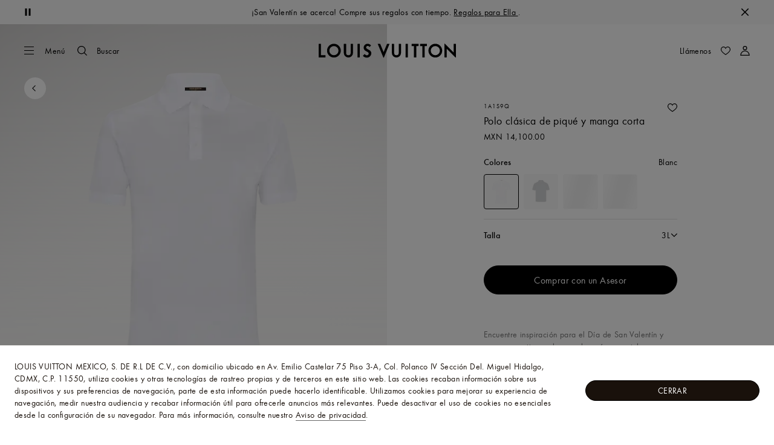

--- FILE ---
content_type: application/javascript
request_url: https://la.louisvuitton.com/J0hktphtCl/TAsF/7PTlpA/9J1afNr5k1YLSzNizi/fhE3IRYeBQ/SG5NFk/FwGXAB
body_size: 176523
content:
(function(){if(typeof Array.prototype.entries!=='function'){Object.defineProperty(Array.prototype,'entries',{value:function(){var index=0;const array=this;return {next:function(){if(index<array.length){return {value:[index,array[index++]],done:false};}else{return {done:true};}},[Symbol.iterator]:function(){return this;}};},writable:true,configurable:true});}}());(function(){F6();dg1();mX1();var tg=function(KB){var gX=KB[0]-KB[1];var P0=KB[2]-KB[3];var Ed=KB[4]-KB[5];var H3=Ch["Math"]["sqrt"](gX*gX+P0*P0+Ed*Ed);return Ch["Math"]["floor"](H3);};var tk=function(){return Fj.apply(this,[EL,arguments]);};var Zm=function(Fg,Ef){return Fg>Ef;};var l3=function(zf){var U8='';for(var mq=0;mq<zf["length"];mq++){U8+=zf[mq]["toString"](16)["length"]===2?zf[mq]["toString"](16):"0"["concat"](zf[mq]["toString"](16));}return U8;};var Cf=function(FB,g8){return FB/g8;};var MN=function(){return Vj.apply(this,[Qp,arguments]);};var Fk=function(Yk){if(Yk===undefined||Yk==null){return 0;}var JB=Yk["replace"](/[\w\s]/gi,'');return JB["length"];};var cD=function(Vs){return +Vs;};var g3=function(){if(Ch["Date"]["now"]&&typeof Ch["Date"]["now"]()==='number'){return Ch["Date"]["now"]();}else{return +new (Ch["Date"])();}};var Xj=function(xG){if(Ch["document"]["cookie"]){try{var Xd=""["concat"](xG,"=");var kq=Ch["document"]["cookie"]["split"]('; ');for(var Hx=0;Hx<kq["length"];Hx++){var Lx=kq[Hx];if(Lx["indexOf"](Xd)===0){var nk=Lx["substring"](Xd["length"],Lx["length"]);if(nk["indexOf"]('~')!==-1||Ch["decodeURIComponent"](nk)["indexOf"]('~')!==-1){return nk;}}}}catch(Qx){return false;}}return false;};var kS=function Zd(Gj,P3){var FX=Zd;var E0=TD(new Number(cJ),hB);var GX=E0;E0.set(Gj);do{switch(GX+Gj){case Cv:{if(Rs(md,undefined)&&Rs(md,null)&&Zm(md[Sj()[zd(Jm)].apply(null,[I0,t8,km,vD])],Jm)){try{var p3=Hg.length;var dg=SB(SB(vz));var XB=Ch[Gq()[Gf(Dd)](sD,DS,Jm,Sx)](md)[Ix()[Kj(UD)](S3,OD,V3,SB(Jm),wf,Os)](Jx()[Rw(Wg)](rj,js,mk));if(Zm(XB[Sj()[zd(Jm)](I0,MB,km,Rg)],wf)){Ls=Ch[kX()[Pj(LG)](k3,Ff,n3,Ff)](XB[wf],vx);}}catch(fm){Hg.splice(ZX(p3,UD),Infinity,bf);}}Gj+=YL;}break;case IJ:{var E3=WD(typeof Ch[Sj()[zd(Z0)].apply(null,[ON,V3,Xq,I0])][IB()[vf(Zx)](mk,k0,xX,SB({}))],IB()[vf(Z0)](QB,SS,zm,Cd))?sg()[x3(UD)](pj,Hs):kX()[Pj(UD)](mj,Ig,Xx,bk);var mP=Rs(typeof Ch[Sj()[zd(Z0)](ON,UM,Xq,lC)][IB()[vf(tM)].call(null,BK,Hs,n3,HR)],IB()[vf(Z0)].call(null,mM,SS,zm,rZ))||Rs(typeof Ch[Jx()[Rw(wf)](c2,U5,U2)][IB()[vf(tM)](Ig,Hs,n3,HH)],IB()[vf(Z0)](bM,SS,zm,Dd))?sg()[x3(UD)](pj,Hs):kX()[Pj(UD)](vK,Ig,Xx,HK);var lE=WD(Ch[Rs(typeof Sj()[zd(W2)],WM('',[][[]]))?Sj()[zd(Z0)].apply(null,[ON,UD,Xq,vx]):Sj()[zd(D9)](WY,RU,hV,DQ)][Jx()[Rw(wf)](c2,U5,fr)][ZP()[GZ(OV)].apply(null,[tZ,mf,LC])][Rs(typeof Ix()[Kj(Dd)],'undefined')?Ix()[Kj(V3)](nM,Jm,MB,OV,NV,SB(Jm)):Ix()[Kj(LG)].apply(null,[Q9,pM,Rg,OY,LC,SB(SB([]))])](ZP()[GZ(b5)](SB(SB(UD)),XC,P9)),null)?Rs(typeof sg()[x3(FM)],WM('',[][[]]))?sg()[x3(UD)](pj,Hs):sg()[x3(Mr)].apply(null,[mr,bY]):kX()[Pj(UD)](UD,Ig,Xx,lC);var VC=WD(Ch[Sj()[zd(Z0)].apply(null,[ON,SB(SB(Jm)),Xq,SB(SB(UD))])][Jx()[Rw(wf)](c2,U5,G5)][ZP()[GZ(OV)].call(null,Z0,mf,LC)][Ix()[Kj(V3)].apply(null,[nM,Jm,U5,SB(SB(UD)),NV,sD])](Sj()[zd(cM)].call(null,rH,SB(Jm),KC,I0)),null)?sg()[x3(UD)].apply(null,[pj,Hs]):kX()[Pj(UD)].call(null,WR,Ig,Xx,SB([]));var mH=[BH,gQ,zK,E3,mP,lE,VC];Gj-=b6;var sR=mH[kX()[Pj(OY)](HR,n3,Es,mj)](Rs(typeof Ix()[Kj(fr)],WM(Zb(typeof ZP()[GZ(YY)],'undefined')?ZP()[GZ(YY)].call(null,SB({}),sP,db):ZP()[GZ(LG)](gW,k5,IQ),[][[]]))?Ix()[Kj(wR)](nR,sD,rZ,Kb,UD,SB(SB([]))):Ix()[Kj(LG)].apply(null,[Ib,SR,rH,Or,wb,SB(SB(Jm))]));var Mb;}break;case gI:{return Hg.pop(),Mb=sR,Mb;}break;case Ul:{var jU;return Hg.pop(),jU=Ls,jU;}break;case kF:{Hg.push(bZ);var BH=Ch[Sj()[zd(Z0)].call(null,ON,rH,Xq,Zx)][Rs(typeof Jx()[Rw(WY)],WM('',[][[]]))?Jx()[Rw(f9)].call(null,BU,Rq,DQ):Jx()[Rw(rH)](XE,AY,DQ)]||Ch[Jx()[Rw(wf)](c2,U5,I2)][Rs(typeof Jx()[Rw(YK)],'undefined')?Jx()[Rw(f9)].call(null,BU,Rq,RU):Jx()[Rw(rH)](IU,MZ,SB(UD))]?sg()[x3(UD)](pj,Hs):kX()[Pj(UD)](LG,Ig,Xx,j9);Gj+=Mh;var gQ=WD(Ch[Sj()[zd(Z0)](ON,SB(UD),Xq,YY)][Jx()[Rw(wf)](c2,U5,MB)][Zb(typeof ZP()[GZ(WQ)],WM('',[][[]]))?ZP()[GZ(YY)](SB(SB(UD)),RZ,cW):ZP()[GZ(OV)](DV,mf,LC)][Ix()[Kj(V3)](nM,Jm,bZ,I2,NV,V3)](IB()[vf(Zx)].call(null,bk,k0,xX,SB(SB({})))),null)?sg()[x3(UD)].call(null,pj,Hs):Rs(typeof kX()[Pj(DR)],WM([],[][[]]))?kX()[Pj(UD)](LH,Ig,Xx,SB(SB(UD))):kX()[Pj(MM)].apply(null,[vD,Aq,H5,kb]);var zK=WD(typeof Ch[Sj()[zd(G5)].call(null,wR,k3,mE,pj)][Zb(typeof IB()[vf(ZM)],WM([],[][[]]))?IB()[vf(NV)](pK,k5,KU,V3):IB()[vf(Zx)](SB(SB([])),k0,xX,gW)],IB()[vf(Z0)].call(null,I2,SS,zm,zm))&&Ch[Sj()[zd(G5)].apply(null,[wR,zm,mE,G5])][Rs(typeof IB()[vf(bZ)],WM('',[][[]]))?IB()[vf(Zx)].apply(null,[NW,k0,xX,sD]):IB()[vf(NV)].call(null,Tb,SK,tC,SB(SB(UD)))]?sg()[x3(UD)].apply(null,[pj,Hs]):kX()[Pj(UD)].apply(null,[Kb,Ig,Xx,Rq]);}break;case fO:{Gj+=Zt;return String(...P3);}break;case Qv:{var md=P3[vz];Gj-=HI;Hg.push(bf);var Ls;}break;case cw:{var PC=P3[vz];var CU=P3[kO];Gj+=Iv;var T9=P3[Tp];Hg.push(hY);Ch[kX()[Pj(wf)](I0,YY,wk,wR)][IB()[vf(vx)](WY,VZ,YC,vD)](PC,CU,zH(sp,[Zb(typeof IB()[vf(js)],WM([],[][[]]))?IB()[vf(NV)].call(null,I2,UK,gV,A5):IB()[vf(MC)](vK,B8,nZ,SB([])),T9,sg()[x3(Z0)](vK,bd),SB(vH[wf]),Zb(typeof kX()[Pj(OV)],'undefined')?kX()[Pj(MM)].apply(null,[j9,nK,kW,YZ]):kX()[Pj(MC)](SB([]),cZ,Dg,Or),SB(Jm),Jx()[Rw(OY)](xd,rY,pr),SB(Jm)]));var xH;return Hg.pop(),xH=PC[CU],xH;}break;case GO:{var B9=P3[vz];Gj+=Qt;var s2=Jm;for(var qY=Jm;C2(qY,B9.length);++qY){var dM=DZ(B9,qY);if(C2(dM,pJ)||Zm(dM,Lv))s2=WM(s2,UD);}return s2;}break;case Yp:{var UV=P3[vz];Hg.push(SW);var WC=UV[ZP()[GZ(Kb)](WR,hq,TW)]||{};WC[sg()[x3(wW)].call(null,bM,tx)]=Ix()[Kj(vx)](TX,qV,qZ,I0,YY,Rq),delete WC[sg()[x3(28)].apply(null,[56,1417])],UV[ZP()[GZ(Kb)](IZ,hq,TW)]=WC;Gj+=At;Hg.pop();}break;case dl:{Gj+=kl;var JP=P3[vz];Hg.push(UQ);var j2=JP[ZP()[GZ(Kb)](HM,nQ,TW)]||{};j2[sg()[x3(wW)](bM,d8)]=Ix()[Kj(vx)](Xb,qV,vK,bk,YY,SB(SB([]))),delete j2[Zb(typeof sg()[x3(66)],'undefined')?sg()[x3(13)](794,90):sg()[x3(28)](56,930)],JP[ZP()[GZ(Kb)](SB({}),nQ,TW)]=j2;Hg.pop();}break;case ll:{Hg.push(w5);var nH;Gj+=Ul;return nH=[Ch[Sj()[zd(G5)].call(null,wR,bk,Mx,NW)][Ix()[Kj(U2)](LE,lM,tZ,wR,vx,Z0)]?Ch[Sj()[zd(G5)](wR,SB([]),Mx,Zx)][Ix()[Kj(U2)](LE,lM,vD,Cd,vx,SB([]))]:Rs(typeof Sj()[zd(fr)],WM([],[][[]]))?Sj()[zd(DW)](BK,SB(Jm),hj,P9):Sj()[zd(D9)].apply(null,[ZU,zm,SZ,qZ]),Ch[Sj()[zd(G5)].apply(null,[wR,GV,Mx,Ig])][Jx()[Rw(Ig)](XY,xX,mk)]?Ch[Sj()[zd(G5)](wR,mk,Mx,mj)][Jx()[Rw(Ig)].apply(null,[XY,xX,zm])]:Sj()[zd(DW)].call(null,BK,IZ,hj,DQ),Ch[Sj()[zd(G5)].call(null,wR,Kb,Mx,V3)][sg()[x3(DW)](Sb,Fs)]?Ch[Sj()[zd(G5)](wR,Rq,Mx,GV)][sg()[x3(DW)].apply(null,[Sb,Fs])]:Sj()[zd(DW)](BK,EM,hj,EM),WD(typeof Ch[Sj()[zd(G5)].call(null,wR,SB(SB(Jm)),Mx,SB(UD))][Gq()[Gf(C5)](fr,LE,Wg,Hb)],IB()[vf(Z0)](SB(SB([])),m3,zm,V3))?Ch[Sj()[zd(G5)](wR,SB([]),Mx,tZ)][Gq()[Gf(C5)](fr,LE,rZ,Hb)][Zb(typeof Sj()[zd(Kb)],'undefined')?Sj()[zd(D9)].call(null,UU,RV,vY,XP):Sj()[zd(Jm)](I0,U2,NN,Wg)]:Zq(UD)],Hg.pop(),nH;}break;case OJ:{var XR=P3[vz];Hg.push(rU);var Lb=zH(sp,[kX()[Pj(zm)].apply(null,[LG,MM,rr,DV]),XR[vH[wf]]]);Gj+=N;vZ(UD,XR)&&(Lb[ZP()[GZ(NW)](l5,q0,UD)]=XR[UD]),vZ(GV,XR)&&(Lb[Jx()[Rw(Ff)].apply(null,[CB,J2,SB([])])]=XR[GV],Lb[IB()[vf(NW)].apply(null,[Jm,Kr,DV,mM])]=XR[rH]),this[Zb(typeof kX()[Pj(Or)],'undefined')?kX()[Pj(MM)](I0,c9,GU,SB(SB(Jm))):kX()[Pj(Kb)].apply(null,[HM,LG,c3,OV])][Jx()[Rw(UD)](kr,C5,zU)](Lb);Hg.pop();}break;case A1:{var UY=P3[vz];Hg.push(Eq);var AC=zH(sp,[Rs(typeof kX()[Pj(Tb)],WM([],[][[]]))?kX()[Pj(zm)](RV,MM,zx,RU):kX()[Pj(MM)].apply(null,[rZ,EV,FK,IQ]),UY[Jm]]);Gj+=Th;vZ(UD,UY)&&(AC[ZP()[GZ(NW)].call(null,bf,Zk,UD)]=UY[vH[UD]]),vZ(Dn[Gq()[Gf(l5)](rH,nU,Ig,PH)](),UY)&&(AC[Jx()[Rw(Ff)](ms,J2,Ig)]=UY[vH[QB]],AC[Rs(typeof IB()[vf(WQ)],'undefined')?IB()[vf(NW)](t8,Q8,DV,wW):IB()[vf(NV)].apply(null,[SB(SB(UD)),KY,QQ,kb])]=UY[rH]),this[kX()[Pj(Kb)](Rq,LG,Ag,SB(Jm))][Jx()[Rw(UD)](EB,C5,SB({}))](AC);Hg.pop();}break;case tt:{Gj+=pI;return parseInt(...P3);}break;}}while(GX+Gj!=K7);};var ZX=function(OZ,F2){return OZ-F2;};var JQ=function(jb,P5){return jb|P5;};var CY=function(){XM=["SYGX_ \\%8 UYAZ\\","8I&","=UN~GFC;V#(A=&\x00U\v~DZJb",":Vz8","\"h","4O&","TN\x40L","","<G/9T","]MAY","_","8l","","t\r","#",")\'\x00F_KzJ^*23I$4\tsBCM\x40X;","(5]):B","xFGLF8\x3f\f9TC","Pg","]>4RX","KH9\x3fc/8\nUR","HBAJC;>3I\"!","\x3f","]*","RXF","IM[","K^JC;:\b7G>\fHFK\\]D,7.A::S","A \x00.G%;","","5[$!^","B+","XH-5\\/","lX<7k<0\vS","6\x00(","","BXK\\","yAKH9\x3f\t:\vSN\x40\\i*#^><\nI\vcGKX#","D[KF","\\GFKB8%5^/UD\\","[[B\x3f","T",";.","\\Y*\r.F9\x40B\x40eNC&6O><\nI","FKLFL\v3M/&","HH;\"\b7K% fHZAYH\r)","HH[EJC;","I*\x00\r","(K9%\nIXK","KNC9","8C#!","2W::","#3",",<G88 JJGDnI+)]","=","\x00(]/\tHJZ","}H.16O30\x07}KZ\\D A\nB\x3f2\fI","<UJCMlE=\f3[\'","W~L","AB\x40ICA6:9","]/!,I_KZYL#","UN]]CY\f\x3f","(fxemkr3/a\n2biid",">.O","#m%1\x00","HE]\\]X,(","f\"D","[(0EwG[OD!",")Y9","FZA#","]XNC","&T",".8\x00","DYWX[B","UNX",")>>\\##\x00Ut[FX_.\x3fJ","LK\\lB!\"Z","%;)NEK","jjvwyl#$","<)G%;6SD\\IHH","(H{","\x40NZ{[B=\x3f{:1SN]","XY=","*\x008B/15K^IAA","\x07(A\'\rFYmGKH","4Uj^|F\x40*","OD\x40M","TN\x40[\x40_\v;","&1","\x07\",k&0\bBEZ","80\vCN\\M]","\nKKN>D,9T^ZG_K\'\x00\x00b\'6Kt","YXIC",";j{Ts6d`5",".0\vNNJ","OLKh9.b#&BEKZ","\\84","\x07",",;Z/","\\H;7.\\#7SN","xtYMMI=\x3f\\0FG[I[H","{AAAY*$,K$!","K&","]uL:1[","LJK.\r.","DLBJN;","7]<<NIGDFY6\t;\x40-0","FYL",";\x00S","ZwJC","_GEJw ","^M7U8{^TpqlJ*`!","NHNJN;\x3fz3%\x00","C%/-NOJMA","\r0\vBYO\\\x40_","%\v","KB]\\iX!3A$&","N./B+!\x00a{","P","dC\\GBHo&%<\x00PN\\","^NA:","\x3fB","o#","&\tNHK",",\b\x3f\x40>\f","-","\x40[Y\x3f[u","pr<\r\x3f\x40# \bx^\x40_]L\x3f>","A./O-0","+>>G9","<\x00(Z&","5\x40>0\vS|GFKB8","EL","[IK","O]L!>","tqNWI=\x3f\\ \vPYOX_H+","7o\x3f!\nJJZA\x40C\f.\\%9\tBY","XM]","8\b.O(9\x00","%EGG[G","\bBFAZV"];};var CQ=function(){return Fj.apply(this,[QF,arguments]);};var Dn;function F6(){Dn=function(){};if(typeof window!==''+[][[]]){Ch=window;}else if(typeof global!==[]+[][[]]){Ch=global;}else{Ch=this;}}var QC=function(mb,pP){return mb>>>pP|mb<<32-pP;};var fC=function(EW){if(EW===undefined||EW==null){return 0;}var pV=EW["toLowerCase"]()["replace"](/[^0-9]+/gi,'');return pV["length"];};var Ch;var Zb=function(fZ,EK){return fZ===EK;};var A2=function(){return ["\x61\x70\x70\x6c\x79","\x66\x72\x6f\x6d\x43\x68\x61\x72\x43\x6f\x64\x65","\x53\x74\x72\x69\x6e\x67","\x63\x68\x61\x72\x43\x6f\x64\x65\x41\x74"];};var KR=function(wE){return Ch["Math"]["floor"](Ch["Math"]["random"]()*wE["length"]);};var gr=function(){if(Ch["Date"]["now"]&&typeof Ch["Date"]["now"]()==='number'){return Ch["Math"]["round"](Ch["Date"]["now"]()/1000);}else{return Ch["Math"]["round"](+new (Ch["Date"])()/1000);}};var P,x6,cx,Dk,Tf,GG,Nw,Pn,Og,EB,hl,fq,dq,Uz,Ms,mh,nB,Tt,QX,Ws,dv,w6,DB,sf,xF,gI,Qm,lI,EJ,NS,Ht,BF,E,wN,LN,lx,Rh,QG,p8,hF,Bw,Hd,Tj,Q8,nt,X,IJ,pX,cs,Y8,Q1,Lg,Ev,jx,TG,L7,qS,Rk,L0,GO,gw,jd,q8,gs,ds,fS,xB,x7,lm,Oq,A6,jp,jO,Hl,gD,WX,MJ,DD,t7,dj,Jc,Q3,dD,j0,W8,xc,NO,tp,tx,fG,Em,Zz,jB,Nd,XG,C,Nj,qz,Nc,RJ,zS,Xh,pq,Wd,J7,rS,Mj,jS,wG,b6,Qs,vn,Of,Yd,fk,B8,Yp,Fh,lD,Xl,Jt,zX,Jq,p0,Yg,hj,pF,In,K1,bO,J,Gh,bB,LS,Dm,mN,Lm,Zf,Yw,DX,HN,tD,Jj,gN,vS,LD,Lt,sI,vg,zk,Dg,hG,G3,wI,C1,d8,Bj,r6,EG,rB,B0,UG,cg,hp,v8,Tn,SF,PJ,N3,GS,Ql,hv,p1,lj,Qt,Ij,RX,Kw,WJ,Ud,SN,q6,Gx,Sd,Js,PS,l8,lS,kg,qD,J1,pm,vv,V,F8,qN,ft,I8,FO,zs,YO,bX,I6,hf,CB,Td,B7,tj,fD,g1,NX,Id,jN,fJ,xh,Vg,Jg,pO,Ns,GN,Fq,rI,L3,fs,Jp,xz,Zg,gG,xS,JL,Wf,Ik,HO,zq,gl,Xg,Ym,A0,Sq,Qv,m0,Ez,gS,M1,Gm,An,cB,Z7,gg,E8,MG,Gv,HF,Zh,Rm,PN,ZI,cJ,fN,ww,nv,dk,wl,kw,rz,Uv,Vm,U7,Hq,zv,bn,Zw,pg,WN,rx,dl,Pt,g7,D0,ws,ID,mw,Kf,xk,lp,JJ,Rx,M0,Xk,Ct,xt,dS,WG,Lh,Pf,jt,V0,pz,ZD,ZB,c6,nj,F0,x8,Tx,L1,SO,GF,Mh,LJ,qq,A1,Lk,W6,QO,mB,bN,mx,OB,VB,pv,T0,cG,dG,qJ,Vn,wL,Nt,TL,hg,K7,JN,Es,Ts,hD,Bz,ct,bj,cv,qG,U0,rL,sB,Uh,nm,HG,r1,jq,UB,BX,sX,Ks,Ys,fj,gJ,fO,O3,FN,Z8,Jv,vB,JD,QD,ps,hw,D8,AB,rG,YL,ln,ck,fw,qL,kG,Bc,At,E7,Iq,bI,R0,Tk,YS,A3,lf,nf,PB,fg,gq,hs,Uj,Fs,Jn,Dt,Xn,Mn,zD,On,gk,B,ZF,Dq,f3,Dh,pD,tB,QS,kk,F3,dp,cf,Cg,ms,rg,m3,Yz,HS,Gt,F7,tm,BS,R,EN,L8,gL,Xq,qs,j8,kh,Gp,NF,pG,LB,Kx,Ww,P8,hI,OS,b1,Cl,P7,Ld,XN,RN,rv,KX,Mv,f0,tG,T1,xf,Df,tO,TF,IL,FD,CN,AX,wp,xO,zj,AG,Sk,O,Jk,kn,As,Vt,LI,bl,Cs,rd,sp,tf,v6,MI,nz,wj,ph,v0,Bn,Tz,DJ,Tm,F1,KD,sL,Fl,nS,Vf,vm,PL,Zc,Cv,Nq,N0,MD,hJ,I3,ML,v3,z0,ND,xq,NL,I1,s8,BJ,xl,Bf,ZS,Qk,Yv,BG,YN,n6,wO,Fm,cm,Fc,C8,DF,c8,ZG,LF,S8,Et,jX,SG,fp,Mk,N8,n7,dN,rD,tJ,A7,ZO,Oj,m6,vJ,BI,VG,Am,mI,bx,WS,b3,NB,QJ,TN,sS,rk,Gk,lg,Hf,Mg,px,hO,jm,rF,XS,KF,Gl,W0,tl,R3,wD,wS,xx,Ul,wx,Nx,Th,Qh,PF,Yf,Xs,g0,XX,xg,sx,H6,dn,Ng,Mx,xd,kN,Hm,ld,sq,VI,rX,vj,gh,JG,zG,hX,Wv,OF,p7,k7,Rv,TI,lN,T3,vq,jv,Lv,c3,Fx,qp,vN,N1,mf,Cn,U1,VS,hd,f7,YI,RG,wB,AJ,nx,qc,FI,Um,ED,r7,Z3,Kk,j3,H8,fl,nO,Bx,Bv,jn,xw,Wm,Lj,Gg,pB,fL,Bt,Bq,d0,mz,c0,Ck,ff,nc,tt,SD,vO,gp,Vk,gf,qx,zO,n0,Rt,zg,Jd,hS,AD,MO,lh,cS,bc,r3,UN,jj,wd,hq,Ml,O6,SX,CS,Ll,cN,f8,Vx,qm,sG,IG,AS,cc,xD,IN,kj,OI,Uf,Lf,XI,Nk,Hj,kp,LX,Qg,US,HI,EX,Qq,Rp,Tv,Rj,Cq,It,Rc,MX,jg,Ag,UI,RB,A8,jF,jf,gd,UJ,Qp,R8,Iv,C7,S6,Sz,HB,G8,st,Y0,Sn,fd,Mm,cq,b7,TB,m8,dL,Bs,CL,ml,ll,lL,tX,q7,bd,QN,p6,fI,q0,Qf,Wc,Zs,WB,Bg,Dj,Y6,ss,KG,XL,Zk,bz,Ol,Nl,cO,qd,TS,kB,Gs,Cx,cj,El,KO,KN,Tq,mG,VD,J0,R1,FF,O0,nd,Ug,JS,OJ,cF,D3,IS,pS,AN,Cm,Dx,Sg,Y3,vd,kf,Bh,BD,kD,qh,TX,J6,jk,hL,VN,pk,Wj,Mf,n8,rf,z6,Wx,gx,vs,nX,OO,UO,Md,Mz,tq,Zt,Ss,kF,dz,Wh,bs,Q0,jD,B1,z3,Aj,Mc,Rl,lF,gm,Sw,rh,qX,M7,pI,Hv,Vd,Zv,CJ,sv,b8,Vp,w0,bG,GD,xN,cw,Od,xm,S0,gO,pJ,rN,v7,Af,XJ,t6,l0,mF,Tg,dx,fx,ks,qv,Eg,Aw,Gd,zx,Kg,hx,Sh,zN,x0,zB,B3,Px,X0,Rf,cl,Ok,bS,Sp,lJ,YX,qk,Dv,YG,wX,tS,Pm,rs,Kz,pf,Ad,N7,jz,KJ,QF,Wk,UX,n1,zt,CO,AI,Sl,qB,Pl,wg,W3,fB,fz,Zj,NJ,V8,U,Pk,xs,mD,DG,Ex,Qj,X3,dX,Lq,Ux,K3,Nz,vk,jc,sm,ht,Mt,PG,PD,Fd,Nm,w3,kl,lB,mS,M3,gj,j1,I,mg,lk,DO,IX,gB,t3,rJ,HD,MS,sN,hm,E1,O7,VX,PX,Ac,ng,h8,bJ,xv,AL,k8,BN,Ew,KS,wc,G7,K0,Ej,dd,Uk,Tl,rm,qf,O8,nG,wk,hk,mX,Jf,C3,nN,EL,sj,wq,Zp,QL,bD,tn,bm,U3,PO,Hp,Us,K6,m1,II,pp,SI,hh,Ox,YD,NN,CX,Bm,j6,Z,Vz,cL,Yj,JX,r8,BB,Ov,lz,Z1,nh,H0,dB,DN,s3,ZN,Z6,C0,NG,kd,J3,wv,Yt,Om,pN,X8,G0,Im,Kn,vX,XD,Hk,Cp,Kv,Xm,cX,If,En,qg,vI,lq,Lc,xj,hN,vl,D6,Qz,sd,Cz,bp,Y7,vw,YB,FJ,nI,q3,nq,mL,Kd,nl,Jh,Ak,Rd,J8,D,CD,Cj,E6,Sm,f1,HL,vF,mm,RD,jL,H7,nD,lX,rt,FS,Yx,Pg,Is,lG,M8,Vh,GB,vG,Ep,kJ,Ds,N,CG,gv,HX,S,z8,K8,kx,dF,Pd,df,pn,EI,ls,Tw,Xz,OG,Sf,sw,qj,Xf,G1,Ps,OX,fX,jh,Qd,b0,RS,r0,Bd,Ek,Ft,Bk,tN,X6,Dw,ES,wm,Nf,bg,T8,jG,Ax,kt,Km;var sV=function(DU){return Ch["unescape"](Ch["encodeURIComponent"](DU));};var fY=function(wY,YQ){return wY>>YQ;};var f5=function(){ZR=["\"G-&\x006&8E",">I\t$Df\n\t","D!","\'3F$XC\n","Q2\x004\x00Y,\v\t ","iD\x07","c{\x07","(10<#NJ","9 mk$]=jg;=.j*\bS\fjot\b.>e^2G<Bl/S$e5.h$[\f~gY&%\ts\r/\x40(.mi,)<F<b\x009;,bhw\x00\r!s\x07\'aEk&#$h03;,R\b1,\r}&hgj.+\tYi4 C$)<sj89$#\" >jmw(/q-,4a<Dc\f+6h;5.B\x00#,+\'4Bo}.W\x07A4eM4b1\bj(5&#0DG$y#/4j.mcR`;\x00&L\x00#9\fLW&x\r\tA;ek,\r4H1;b&1\f+bIs\r\vy\n\':iEc$#x>3&l\b$j{V%\ts\r$O<.hS,+<F,b9+,\rbow\x00;!q\x07\'aEk6#4h\x3f3;.h\b;,\r&xg.$Y-o4 mC!<`5j97#\">jmw&/S-/a)Kk\f,6h;5\"B\x003,&\f(Bjm.\rX\'\x07k4eM$7b3\bb(1&#\v0jG}\ty#/4i>kc+g>;&L2$)\fLoW\"5q\r\tA<ee,\r4H1.b)9\f+bI1y\':_oc##`>4&j\b \fagY&%\fI\r/\b\x40.mi,-<F<b\x009#,bgw\x00\r!r\x07\'aEk&#\'h03;+R\b1,\r6&hgs.+\tY\x07i4 C$)<kn(9$#\"\n>jmw3/q-,$a<K\f+6h;5.B\x073,+\f\'Bo}.\bW\x07A4yB4g48>j0tL\x07H\t:S\'XI$,q3\fx\b1\x07vfHkW&\x07s\nZk_M.Kk$)<`\'a5WH}w&/g\n/bK%|$.`3c`q\n+\"#o#!W-\x3fJvmd.!4`;\t~\x004+.G.|\tq*.AdK2_{5E*1\x00r&!<}\x3fg<mi\vRo3\"HG]\"|\"oI&\r9-/o3m`\x073.j\x00N$S}gW\r\t]0\\8y:\tmk/W3\x07\bh1$ \f1~ow\x00q$|Rm\x404+6C\x00D.j\x3f=p!3lF\v&xq-xK(k$+4e\x3f <B&1&\t5fjg&\r%1\fi>GP+,3<)Xx!$%oc]\tq#>aMmD#p<.a\b=<Z<[~[6yq\vZi<hz#4K3\f|6W+jcoP#xq-x\f0ee$+4bgFb.j*]0{I\n&\r\t2\fi>$yA\f+<0\x07)R\"#_,(cOf)+^8p_] +4xc0.j\nZ9[]w\x00q8K\rDO<4ce(>s\v\t<2)zgc|&\r\x00v/i<feE`*4D+]0{DY$\r\tq,G<ARS$ba","go&rw&XK","u\x3fr_$*=wOA[l&_0N-Z1EN\x00Jp","\x07\x40","\v5\x3fN\\M#&",">\x405oE4U","G\\","{3","3NBJ!]!)I7","9M","!<>","!^ *[]\nIN\f\vUq;+\nYa \t\"b>Ez\")]-\r}d)G\n)S6\x00+","9","\'","S+\x00)A2I"," \nJ5  \"2EZ","\\F[ ","Z\rG8\'","L^KU-^ \v/M","","/M\v\"^Y\x00","=d8x","","0;\bb/","*CH\f","Q%\x3f_",".NOL(*\nY65","n1!\fY$\v)$!!J]","v","\vC><-1b$N\x40M\b>","N4\x3fG$\x00","F2=,\x3f\"GOJ#&f-\v*[8)MH\t","&\\Z\x00b\x3f>\v","","\"BMU3%%Ud>1]jED","HED9N,\v","Y","+Q(8L.\"\x40O\v\x00L","\' B2\f+","\"EM\r","+E68F\tOX\f","\r","cN0M\t/CN","$_#\x073","w\"0IHW2\x00\rE65*3","$CD\v","V","[8\v76OJW%\'^%B\x40EE","L.ZO","L\fU","9\t\b\x07CRB\x3fG\"8j%V,>+\fMVR<do","\tL\'7B.","\vB2\x00\t\v<6FK",".BD\x00\"H3:","+T\'1<L\\EG6EdM\"*)\x07&);t}G\n.\'\\","_3\x00+3YKM","\fB5\t","\x40","= -BZ\"<U#4M3I\n5.3","(-\\!\t<\\EO\t","5*%MoJ>","\t*!1B\\S","$","&","(%o \x07.","\x3f-D2\\3UZ\x00%","0\x00O8","\r\b)&C+L3M","J+","c\vM>r_5\b1o#DM>-Q N3GjE^\x00C;rE2&*y!gPG#:T!}\\gNOED%0NmP\v+b6Y\\_l\'R.\v>\\gA_UI67OJa+6(-8G\x00W):Q0/uUn\fG\x00N3\\","rw*M\x00*Q6\x003X~ r",">\'C7!/A.Bc\x40#6","8!F!6J\"O^","\x40()N5A",",!0BHG","[E","\fC &!*","3R/, =6_AL","XZ_\'U*",")>\\","6&0E",",*9_yW8 ",")&T+o","<","q_/#","\t8\\-5C^\n\fQ2=4","K)JC\x07%\x40$%\x00Y%","K\tH#1^3","\b[4&\x00! %","7","\r&$[\\m+&Q(","\x00\r ","N\n\t\x00L2&\"D%","W\x07*\nG*","+MY","$T:<X","*\nH4\f\"","\'ch5pWT+u\x40<iq|","/MF","<X\r+EIN9]8] ,\x3f#","O$\f\t  %BKP-<Y+\x00"];};var zH=function sb(IH,BM){var UR=sb;for(IH;IH!=W6;IH){switch(IH){case G7:{Fj.call(this,QF,[OC()]);qQ();Vj.call(this,zI,[OC()]);rK=Vj(Gp,[]);IH-=El;Vj(vv,[]);Vj(EJ,[zM()]);}break;case mF:{S2=function(){return Wr.apply(this,[jh,arguments]);};Vj(qp,[]);VK=A2();IC();IH=jz;}break;case On:{var lW={};Hg.push(kE);IH=Zv;x9[Gq()[Gf(Jm)](UD,V2,V3,JY)]=kV;x9[sg()[x3(fr)](IZ,AH)]=lW;}break;case KO:{(function(){return sb.apply(this,[PL,arguments]);}());Hg.pop();IH+=L7;}break;case Uh:{IH=hv;f6=function yIdKcNZKpJ(){T6();function V2(){return Pc()+b3("\x33\x30\x33\x30\x66\x31\x34")+3;}CA();xP();function Wb(){var S=['E2','HQ','CQ','XA','Kb','s','Rw','n4'];Wb=function(){return S;};return S;}function W2(){return n3(`${X6()[EA(S4)]}`,cb()+1);}function Xl(){return FQ.apply(this,[Dm,arguments]);}function Qm(gc){return -gc;}function OW(){Mm=["A","vW4iP","","\x3f({&e1 -fpOxB4^~5","\x00","T\\\x40p\x40 Q4|>>P IA1BOI9C+)\x3fv/GJ5I\\$_\\X>",";X\tXO","cRDEgL(XHPmkKNxW","!#1*\fQP\'S","t"];}function FQ(lc,Z){var VP=FQ;switch(lc){case s2:{var Pb=Z[P4];Pb[z2]=function(vm,N2){return {get o(){return vm[N2];},set o(Sb){vm[N2]=Sb;}};};FQ(Zm,[Pb]);}break;case Zm:{var Qc=Z[P4];Qc[pQ]=function(){var dc=this[Yb]();while(J(dc,n2.N)){this[dc](this);dc=this[Yb]();}};}break;case mw:{var SQ=Z[P4];SQ[vc]=function(){var fW=AY(AY(AY(wc(this[Yb](),cN),wc(this[Yb](),l4)),wc(this[Yb](),D2)),this[Yb]());return fW;};FQ(KA,[SQ]);}break;case Qb:{var Nm=Z[P4];Nm[Nm[ZP](cW)]=function(){this[gm](this[GY].pop(),this[Rb](),this[Yb]());};N(dN,[Nm]);}break;case VW:{var h3=Z[P4];h3[SP]=function(QP){return {get o(){return QP;},set o(f8){QP=f8;}};};FQ(Dm,[h3]);}break;case nw:{var O4=Z[P4];O4[O4[ZP](kr)]=function(){this[GY].push(B2(this[Rb](),this[Rb]()));};FQ(Qb,[O4]);}break;case P8:{var xm=Z[P4];var Em=Z[j4];xm[ZP]=function(Wc){return S6(MN(Wc,Em),qN);};FQ(S8,[xm]);}break;case KA:{var sY=Z[P4];sY[PN]=function(){var g2=AY(wc(this[Yb](),D2),this[Yb]());var nA=AN()[AA(S4)](Tm(Tm(S4)),S4,Tm(Tm(S4)),Qm(R3));for(var t6=p8;X8(t6,g2);t6++){nA+=String.fromCharCode(this[Yb]());}return nA;};FQ(VW,[sY]);}break;case S8:{var v6=Z[P4];FQ(nw,[v6]);}break;case Dm:{var l2=Z[P4];l2[BA]=function(w4){return {get o(){return w4;},set o(Nr){w4=Nr;}};};FQ(s2,[l2]);}break;}}function EP(){return r6.apply(this,[C3,arguments]);}function Zl(NY){return Wb()[NY];}var sc;function X6(){var Wr=function(){};X6=function(){return Wr;};return Wr;}function F4(){return GA.apply(this,[sN,arguments]);}function F2(){return N.apply(this,[Bl,arguments]);}function zc(EY,lQ){return EY>lQ;}function fm(){return F6.apply(this,[Bc,arguments]);}function AN(){var f2=Object['\x63\x72\x65\x61\x74\x65'](Object['\x70\x72\x6f\x74\x6f\x74\x79\x70\x65']);AN=function(){return f2;};return f2;}function Yc(){return ql.apply(this,[P8,arguments]);}function gw(){return kP()+W2()+typeof Kc[X6()[EA(S4)].name];}function dr(){return k8.apply(this,[L,arguments]);}function R4(){return k8.apply(this,[Kl,arguments]);}function Ym(){var Jw=[];Ym=function(){return Jw;};return Jw;}function wc(tY,zw){return tY<<zw;}function AW(){this["zN"]^=this["zN"]>>>13;this.m=nN;}function B3(){this["WN"]=(this["zN"]&0xffff)*5+(((this["zN"]>>>16)*5&0xffff)<<16)&0xffffffff;this.m=SY;}var K3;function Ww(){YP=["|","oz<~pW2lF!wz","0Z\vFgx\x07<","","}","\"\x07\x07wD","3]^%jZ\\j\n\b-S^>K3"];}function Y4(){this["zN"]^=this["zN"]>>>16;this.m=d4;}function QY(){return GA.apply(this,[Bl,arguments]);}function GP(){return ["//)=)ZWE,g\"\b$\x40","=<-M\r","a","!89\\#\r9","k6{bnyVLosk|QWJP}\\pH,}s0Jr","F","x"];}function p3(){return k8.apply(this,[Yw,arguments]);}function tl(X2,CW){var N6=tl;switch(X2){case CP:{var T4=CW[P4];var M2=CW[j4];var JY=YP[S4];var xN=MN([],[]);var B6=YP[M2];var br=Ec(B6.length,S4);while(hw(br,p8)){var GW=S6(MN(MN(br,T4),jQ()),JY.length);var h6=ZA(B6,br);var Vm=ZA(JY,GW);xN+=AP(Dm,[c4(WY(c4(h6,Vm)),AY(h6,Vm))]);br--;}return AP(hm,[xN]);}break;case dQ:{var tW=CW[P4];var b2=MN([],[]);var rc=Ec(tW.length,S4);while(hw(rc,p8)){b2+=tW[rc];rc--;}return b2;}break;case n6:{var ZW=CW[P4];Dl.LP=tl(dQ,[ZW]);while(X8(Dl.LP.length,OY))Dl.LP+=Dl.LP;}break;case wQ:{vw=function(UW){return tl.apply(this,[n6,arguments]);};Dl(Qm(r2),S4);}break;case L:{var GN=CW[P4];var pw=MN([],[]);var Br=Ec(GN.length,S4);if(hw(Br,p8)){do{pw+=GN[Br];Br--;}while(hw(Br,p8));}return pw;}break;case nw:{var rN=CW[P4];rm.Gw=tl(L,[rN]);while(X8(rm.Gw.length,Fw))rm.Gw+=rm.Gw;}break;case KA:{zl=function(I){return tl.apply(this,[nw,arguments]);};F6.apply(null,[wW,[z6,Qm(EQ),Tm(Tm([]))]]);}break;case U3:{var sQ=CW[P4];var LQ=CW[j4];var hr=C4[N8];var ll=MN([],[]);var V3=C4[sQ];var tN=Ec(V3.length,S4);if(hw(tN,p8)){do{var hW=S6(MN(MN(tN,LQ),jQ()),hr.length);var lA=ZA(V3,tN);var lN=ZA(hr,hW);ll+=AP(Dm,[c4(AY(WY(lA),WY(lN)),AY(lA,lN))]);tN--;}while(hw(tN,p8));}return F6(sW,[ll]);}break;case j8:{var Pw=CW[P4];var L2=MN([],[]);var Sm=Ec(Pw.length,S4);if(hw(Sm,p8)){do{L2+=Pw[Sm];Sm--;}while(hw(Sm,p8));}return L2;}break;case Qr:{var r3=CW[P4];zQ.mA=tl(j8,[r3]);while(X8(zQ.mA.length,GY))zQ.mA+=zQ.mA;}break;}}function Db(){this["zN"]^=this["w6"];this.m=Ur;}function sm(){return GA.apply(this,[T2,arguments]);}function SY(){this["zN"]=(this["WN"]&0xffff)+0x6b64+(((this["WN"]>>>16)+0xe654&0xffff)<<16);this.m=cw;}function w2(){return ql.apply(this,[dN,arguments]);}return r6.call(this,Im);var Mm;function L3(){return k8.apply(this,[Zm,arguments]);}var mP;function pY(){return qb(gw(),477467);}function PW(){var Tb={};PW=function(){return Tb;};return Tb;}function DY(){return n3(`${X6()[EA(S4)]}`,V2(),cb()-V2());}function zA(vl,v4){return vl*v4;}function IA(kw){return Wb()[kw];}function Tc(YQ,C2){var vW=Tc;switch(YQ){case dQ:{h8=function(n){return tl.apply(this,[Qr,arguments]);};zQ.call(null,p8,Qm(EQ));}break;case s2:{var Hl=C2[P4];var k3=C2[j4];var E3=kc[p8];var d6=MN([],[]);var Rm=kc[k3];for(var jm=Ec(Rm.length,S4);hw(jm,p8);jm--){var Hc=S6(MN(MN(jm,Hl),jQ()),E3.length);var FA=ZA(Rm,jm);var IQ=ZA(E3,Hc);d6+=AP(Dm,[AY(c4(WY(FA),IQ),c4(WY(IQ),FA))]);}return AP(wW,[d6]);}break;case DP:{var D8=C2[P4];var Pl=MN([],[]);for(var LY=Ec(D8.length,S4);hw(LY,p8);LY--){Pl+=D8[LY];}return Pl;}break;case KA:{var m6=C2[P4];HW.DA=Tc(DP,[m6]);while(X8(HW.DA.length,cW))HW.DA+=HW.DA;}break;case S8:{T3=function(hN){return Tc.apply(this,[KA,arguments]);};HW(Qm(A),w);}break;case Ab:{var DW=C2[P4];var c3=MN([],[]);var h2=Ec(DW.length,S4);while(hw(h2,p8)){c3+=DW[h2];h2--;}return c3;}break;case Yw:{var E8=C2[P4];M4.Yl=Tc(Ab,[E8]);while(X8(M4.Yl.length,l4))M4.Yl+=M4.Yl;}break;case H:{K3=function(Nc){return Tc.apply(this,[Yw,arguments]);};AP(X,[lm,w,HY,Qm(Dc)]);}break;case JA:{var dw=C2[P4];var Q8=C2[j4];var rb=C2[RW];var Tr=MN([],[]);var vP=S6(MN(Q8,jQ()),x2);var kQ=Mm[dw];var m8=p8;if(X8(m8,kQ.length)){do{var wl=ZA(kQ,m8);var bN=ZA(rm.Gw,vP++);Tr+=AP(Dm,[c4(WY(c4(wl,bN)),AY(wl,bN))]);m8++;}while(X8(m8,kQ.length));}return Tr;}break;case k:{var ZY=C2[P4];rm=function(gb,G4,D3){return Tc.apply(this,[JA,arguments]);};return zl(ZY);}break;}}function ZA(q6,RA){return q6[FP[z6]](RA);}function fc(){return ql.apply(this,[Im,arguments]);}function kP(){return n3(`${X6()[EA(S4)]}`,0,Pc());}var J6;function jN(){return FQ.apply(this,[P8,arguments]);}var n2;function Jr(){return ["x(=Qd2U-M*v=i~(M/Q\"sMhG","",",;2h","SJ"];}var s2,P4,sW,VW,j4,U3,dQ,mW,Bl,RW,cY;var jw;var zQ;function TY(){this["zN"]^=this["dl"];this.m=Rc;}function fP(){return N.apply(this,[dQ,arguments]);}function AP(f4,vY){var Ic=AP;switch(f4){case hm:{var D=vY[P4];HW=function(C,Ul){return F6.apply(this,[RW,arguments]);};return T3(D);}break;case kW:{var KN=vY[P4];var XW=vY[j4];var jW=AN()[AA(S4)].call(null,JW,S4,HY,Qm(R3));for(var K4=p8;X8(K4,KN[X6()[EA(S4)](S4,J3)]);K4=MN(K4,S4)){var H3=KN[Ub()[IA(z6)](Qm(Xm),K6)](K4);var l=XW[H3];jW+=l;}return jW;}break;case mb:{var P2={'\x41':X6()[EA(w)](w,Qm(EQ)),'\x4a':Ub()[IA(p8)](Qm(N3),z6),'\x4c':X6()[EA(z6)].apply(null,[T,Qm(Cb)]),'\x4d':Ub()[IA(S4)].call(null,Qm(hl),p8),'\x57':Ub()[IA(w)](Qm(db),N8),'\x63':Ym()[F3(S4)](p8,Qm(A2),Rb),'\x6e':Ym()[F3(w)].call(null,w,Qm(s6),A6),'\x72':Ym()[F3(z6)].apply(null,[N8,f,J3]),'\x73':Ym()[F3(N8)].apply(null,[qY,Vb,Tm(Tm(p8))])};return function(IP){return AP(kW,[IP,P2]);};}break;case j8:{var SN=vY[P4];var W3=vY[j4];var BP=vY[RW];var Ob=vY[U3];var Jm=MN([],[]);var Ew=S6(MN(Ob,jQ()),D2);var Lb=DQ[W3];var QW=p8;while(X8(QW,Lb.length)){var dY=ZA(Lb,QW);var Uc=ZA(M4.Yl,Ew++);Jm+=AP(Dm,[c4(WY(c4(dY,Uc)),AY(dY,Uc))]);QW++;}return Jm;}break;case Mr:{var qw=vY[P4];M4=function(hY,p6,xY,s8){return AP.apply(this,[j8,arguments]);};return K3(qw);}break;case X:{var Gr=vY[P4];var TP=vY[j4];var Ar=vY[RW];var WQ=vY[U3];var j2=DQ[p8];var wm=MN([],[]);var x3=DQ[TP];var t2=Ec(x3.length,S4);while(hw(t2,p8)){var IW=S6(MN(MN(t2,WQ),jQ()),j2.length);var KP=ZA(x3,t2);var xl=ZA(j2,IW);wm+=AP(Dm,[c4(WY(c4(KP,xl)),AY(KP,xl))]);t2--;}return AP(Mr,[wm]);}break;case G:{var K8=vY[P4];h8(K8[p8]);var Yr=p8;if(X8(Yr,K8.length)){do{X6()[K8[Yr]]=function(){var Vc=K8[Yr];return function(m4,bW){var Cc=zQ(m4,bW);X6()[Vc]=function(){return Cc;};return Cc;};}();++Yr;}while(X8(Yr,K8.length));}}break;case Dm:{var q4=vY[P4];if(b(q4,zm)){return Kc[FP[w]][FP[S4]](q4);}else{q4-=zW;return Kc[FP[w]][FP[S4]][FP[p8]](null,[MN(lP(q4,fQ),h),MN(S6(q4,Gm),lY)]);}}break;case sN:{var Y2=vY[P4];var NA=vY[j4];var pc=MN([],[]);var D6=S6(MN(Y2,jQ()),vc);var O2=kc[NA];var J2=p8;if(X8(J2,O2.length)){do{var I8=ZA(O2,J2);var IN=ZA(Dl.LP,D6++);pc+=AP(Dm,[AY(c4(WY(I8),IN),c4(WY(IN),I8))]);J2++;}while(X8(J2,O2.length));}return pc;}break;case wW:{var b6=vY[P4];Dl=function(M6,Xc){return AP.apply(this,[sN,arguments]);};return vw(b6);}break;}}function Gb(gW,Y3){return gW/Y3;}function V4(){return GA.apply(this,[j8,arguments]);}function Um(F8,rl){return F8>>>rl;}function jY(){return GA.apply(this,[Qr,arguments]);}var gA;function Tm(B){return !B;}function v(g3,jc){return g3 in jc;}var wQ,Dm,G,Yw,Gm,JA,nw,Qr,dN,sN,P8,S8,wW,mb,Bc,nP,DP,Kl,H,Qb,L,hm,zW,CP,KA,lY,C6,Ab,h,zm,X,TQ,kW,T2,Im,j8,Mr,C3,k,Zm,n6,mw,v3;function k8(J8,dP){var lr=k8;switch(J8){case L:{var A8=dP[P4];A8[A8[ZP](P)]=function(){var OA=this[Yb]();var JP=this[GY].pop();var Eb=this[GY].pop();var gQ=this[GY].pop();var Fc=this[Bm][n2.R];this[Z3](n2.R,JP);try{this[pQ]();}catch(bY){this[GY].push(this[BA](bY));this[Z3](n2.R,Eb);this[pQ]();}finally{this[Z3](n2.R,gQ);this[pQ]();this[Z3](n2.R,Fc);}};r6(S8,[A8]);}break;case Qb:{var U4=dP[P4];U4[U4[ZP](fY)]=function(){this[GY].push(S6(this[Rb](),this[Rb]()));};k8(L,[U4]);}break;case Kl:{var nW=dP[P4];nW[nW[ZP](Xr)]=function(){this[GY].push(Ec(this[Rb](),this[Rb]()));};k8(Qb,[nW]);}break;case Im:{var JN=dP[P4];JN[JN[ZP](g)]=function(){var L4=[];var Il=this[Yb]();while(Il--){switch(this[GY].pop()){case p8:L4.push(this[Rb]());break;case S4:var Gc=this[Rb]();for(var UY of Gc){L4.push(UY);}break;}}this[GY].push(this[SP](L4));};k8(Kl,[JN]);}break;case S8:{var Or=dP[P4];Or[Or[ZP](pl)]=function(){this[GY].push(tm(this[Rb](),this[Rb]()));};k8(Im,[Or]);}break;case Qr:{var mm=dP[P4];mm[mm[ZP](rW)]=function(){this[GY].push(lP(this[Rb](),this[Rb]()));};k8(S8,[mm]);}break;case Zm:{var KW=dP[P4];KW[KW[ZP](w8)]=function(){this[GY].push(this[vc]());};k8(Qr,[KW]);}break;case KA:{var OQ=dP[P4];OQ[OQ[ZP](s6)]=function(){this[GY].push(zA(Qm(S4),this[Rb]()));};k8(Zm,[OQ]);}break;case U3:{var n8=dP[P4];n8[n8[ZP](bm)]=function(){var xW=this[Yb]();var BQ=this[Rb]();var wr=this[Rb]();var pb=this[z2](wr,BQ);if(Tm(xW)){var z8=this;var YN={get(t3){z8[t]=t3;return wr;}};this[t]=new Proxy(this[t],YN);}this[GY].push(pb);};k8(KA,[n8]);}break;case Yw:{var Wm=dP[P4];Wm[Wm[ZP](rr)]=function(){this[GY].push(this[PN]());};k8(U3,[Wm]);}break;}}function tA(){return k8.apply(this,[Im,arguments]);}0x3030f14,1556920976;function nN(){this["zN"]=(this["zN"]&0xffff)*0xc2b2ae35+(((this["zN"]>>>16)*0xc2b2ae35&0xffff)<<16)&0xffffffff;this.m=Y4;}function EA(tQ){return Wb()[tQ];}function r(){return FQ.apply(this,[nw,arguments]);}function kA(a,b,c){return a.indexOf(b,c);}function cw(){this["dl"]++;this.m=mY;}function UA(){kc=["3X!~nR~^~aVZ&&+dLR#|5[,fR]","#\ry1\n","/A\x40J#2s]DN(w2ZMLB\bm4\n\x3fKE"];}function s4(){this["w6"]=(this["w6"]&0xffff)*0x1b873593+(((this["w6"]>>>16)*0x1b873593&0xffff)<<16)&0xffffffff;this.m=Db;}var YP;function m2(){this["w6"]=(this["w6"]&0xffff)*0xcc9e2d51+(((this["w6"]>>>16)*0xcc9e2d51&0xffff)<<16)&0xffffffff;this.m=DN;}function DN(){this["w6"]=this["w6"]<<15|this["w6"]>>>17;this.m=s4;}function B8(){return k8.apply(this,[U3,arguments]);}function E(){return N.apply(this,[k,arguments]);}function z4(){return FQ.apply(this,[s2,arguments]);}function k6(){return ql.apply(this,[Bl,arguments]);}function M4(){return AP.apply(this,[X,arguments]);}function rm(){return F6.apply(this,[wW,arguments]);}function x6(){return N.apply(this,[C3,arguments]);}function xQ(){return N.apply(this,[sW,arguments]);}function Ub(){var Jb=Object['\x63\x72\x65\x61\x74\x65']({});Ub=function(){return Jb;};return Jb;}function F6(fl,R){var Pr=F6;switch(fl){case G:{S4=+ ! ![];w=S4+S4;z6=S4+w;N8=z6+S4;K6=z6+w;fQ=N8*w+K6-z6;T=N8*S4+w;ZQ=w*S4*K6-T+z6;x2=z6+w-fQ+N8*ZQ;p8=+[];p=N8*fQ*S4;qY=w-S4+z6+K6;D2=K6+ZQ-N8;hc=N8+fQ*z6-T+K6;fY=qY-D2+hc*z6;XY=K6+fY+qY*T*D2;Rl=qY*z6+fQ-w;J3=K6+ZQ+qY+z6*T;pm=K6-z6+ZQ*fQ+T;bl=K6*w-qY+T*ZQ;hl=qY+hc*D2+fY-K6;I6=w+T*fY+K6-hc;OY=S4+T+qY-w+hc;r2=fY*fQ-hc*qY+T;Fw=T-w+D2*qY+S4;EQ=K6*fY+T*hc*S4;GY=K6*ZQ+N8-qY+T;Y8=w*S4*qY;H4=N8*fY-S4+w*fQ;p2=fY*ZQ-hc+qY-N8;PN=ZQ*qY*z6+S4+hc;F=N8*fY-hc+z6*T;N3=z6+w*D2*fQ+hc;Cb=N8+qY+fY*T+K6;db=w+ZQ+T*fY-hc;A2=hc*w+S4+fY*T;Rb=D2*K6+hc+T*N8;s6=T*qY+D2-N8+fY;A6=T*ZQ-fQ+hc+K6;f=D2-z6-N8+qY+ZQ;Vb=S4+ZQ*qY+z6+T;JW=qY+N8*ZQ+S4-T;HY=fQ*T+hc+w+S4;R3=D2+qY*T+fY-K6;Xm=qY+fY*N8+S4-hc;cW=N8*D2+ZQ-K6;A=fY*ZQ-qY+D2*S4;vc=T*D2+z6-N8*fQ;l4=D2+z6+fQ+N8-qY;lm=w+N8-z6+D2*qY;Dc=fY*ZQ+fQ-K6;Km=T*fY-w+ZQ-D2;t=fQ*N8-K6+hc-w;z2=T*fQ-w+N8+z6;ZP=N8*hc-z6+fY;NQ=ZQ*T+w+z6*K6;Z3=fQ+z6*ZQ*K6+hc;nm=qY-w+ZQ*fQ-z6;LA=fQ*K6+hc-T+w;Yb=fQ*D2-z6+fY;Ac=z6+fQ*T+D2+qY;qA=D2+T*w*ZQ-fQ;P=ZQ*S4*fQ+N8*T;Bm=N8+ZQ+fQ+T+z6;pQ=D2*qY+hc*z6+N8;BA=fQ*K6*w+N8+fY;Xr=D2-w+fY+N8+T;g=ZQ*z6+fY*S4+T;SP=qY*N8*K6+D2;pl=N8-fY+hc*S4*ZQ;rW=hc+T*N8*K6-D2;w8=N8+fQ*K6*z6+w;bm=hc*S4*w+fY;rr=T*hc-K6*S4-fQ;W=S4+K6+T*z6*fQ;Nl=hc*S4+w+ZQ+T;Q3=fY+D2*fQ+N8+z6;t4=qY-S4+w*fY;MA=T*S4-K6+hc*ZQ;WP=D2*fQ+fY-w+hc;MQ=z6*qY*D2+N8-K6;l3=fY*z6-fQ*D2-N8;Jl=w*fY+qY+K6*z6;V8=ZQ*hc-T*S4;Jc=z6*fQ*N8*w-qY;CY=fY+S4+N8*hc+z6;E6=T*K6*D2-qY+fQ;PA=ZQ+fY+D2+N8*hc;Lm=fY*w-S4+qY*T;m3=z6*fQ+ZQ*qY+hc;gm=hc-w+ZQ-T+fY;Kw=hc*ZQ+T*N8;KY=D2*S4*N8-fQ-qY;h4=qY+z6*T-D2;G2=qY+T-z6+K6+fQ;kr=fQ+D2*T-ZQ-qY;qN=N8-z6+hc*D2-qY;cN=w-N8*D2+T*qY;P3=qY+N8+K6-D2+w;rA=ZQ+hc-T+N8+D2;vA=fQ*ZQ+N8-z6;UQ=w*fY*S4-N8-ZQ;MP=D2+z6+qY+hc*w;Hb=w*fQ*qY+T-S4;}break;case C3:{var YY=R[P4];zl(YY[p8]);var jr=p8;if(X8(jr,YY.length)){do{Ym()[YY[jr]]=function(){var q2=YY[jr];return function(RY,lW,Q2){var O=rm.apply(null,[RY,lW,p]);Ym()[q2]=function(){return O;};return O;};}();++jr;}while(X8(jr,YY.length));}}break;case Qr:{var pr=R[P4];K3(pr[p8]);var Nb=p8;if(X8(Nb,pr.length)){do{AN()[pr[Nb]]=function(){var rP=pr[Nb];return function(Zw,Zr,xc,LW){var cQ=M4(Tm(S4),Zr,ZQ,LW);AN()[rP]=function(){return cQ;};return cQ;};}();++Nb;}while(X8(Nb,pr.length));}}break;case wW:{var mr=R[P4];var rY=R[j4];var QQ=R[RW];var KQ=Mm[ZQ];var pP=MN([],[]);var Mb=Mm[mr];var V6=Ec(Mb.length,S4);while(hw(V6,p8)){var r8=S6(MN(MN(V6,rY),jQ()),KQ.length);var U8=ZA(Mb,V6);var Q=ZA(KQ,r8);pP+=AP(Dm,[c4(WY(c4(U8,Q)),AY(U8,Q))]);V6--;}return Tc(k,[pP]);}break;case TQ:{var UP=R[P4];var vr=R[j4];var jl=[];var ml=AP(mb,[]);var QN=vr?Kc[Ym()[F3(p8)](S4,Qm(Rl),Tm(p8))]:Kc[X6()[EA(p8)].call(null,z6,Qm(XY))];for(var qc=p8;X8(qc,UP[X6()[EA(S4)](S4,J3)]);qc=MN(qc,S4)){jl[AN()[AA(p8)].apply(null,[pm,z6,bl,Qm(hl)])](QN(ml(UP[qc])));}return jl;}break;case Bl:{var fr=R[P4];T3(fr[p8]);for(var lw=p8;X8(lw,fr.length);++lw){Ub()[fr[lw]]=function(){var v2=fr[lw];return function(P6,ON){var ww=HW(P6,ON);Ub()[v2]=function(){return ww;};return ww;};}();}}break;case Ab:{var S3=R[P4];var bb=R[j4];var EN=MN([],[]);var E4=S6(MN(bb,jQ()),Y8);var j6=C4[S3];var c2=p8;while(X8(c2,j6.length)){var r4=ZA(j6,c2);var g4=ZA(zQ.mA,E4++);EN+=AP(Dm,[c4(AY(WY(r4),WY(g4)),AY(r4,g4))]);c2++;}return EN;}break;case sW:{var cA=R[P4];zQ=function(s3,xb){return F6.apply(this,[Ab,arguments]);};return h8(cA);}break;case Bc:{var qW=R[P4];vw(qW[p8]);var Uw=p8;while(X8(Uw,qW.length)){PW()[qW[Uw]]=function(){var cl=qW[Uw];return function(nY,RP){var Z2=Dl(nY,RP);PW()[cl]=function(){return Z2;};return Z2;};}();++Uw;}}break;case RW:{var j3=R[P4];var Hm=R[j4];var LN=MN([],[]);var dm=S6(MN(j3,jQ()),D2);var vN=YP[Hm];var q=p8;while(X8(q,vN.length)){var WW=ZA(vN,q);var b8=ZA(HW.DA,dm++);LN+=AP(Dm,[c4(WY(c4(WW,b8)),AY(WW,b8))]);q++;}return LN;}break;}}function O3(){return r6.apply(this,[mW,arguments]);}var Dl;function PQ(a,b){return a.charCodeAt(b);}function sb(){return GA.apply(this,[H,arguments]);}function tw(){return FQ.apply(this,[S8,arguments]);}function c4(jA,Tl){return jA&Tl;}function NN(){FP=["\x61\x70\x70\x6c\x79","\x66\x72\x6f\x6d\x43\x68\x61\x72\x43\x6f\x64\x65","\x53\x74\x72\x69\x6e\x67","\x63\x68\x61\x72\x43\x6f\x64\x65\x41\x74"];}var HW;function hP(){return FQ.apply(this,[Qb,arguments]);}function F3(dW){return Wb()[dW];}function AA(Nw){return Wb()[Nw];}function T6(){mP=new Object();S4=1;X6()[EA(S4)]=yIdKcNZKpJ;if(typeof window!==''+[][[]]){Kc=window;}else if(typeof global!==''+[][[]]){Kc=global;}else{Kc=this;}}var Lw;function ql(SA,tb){var HA=ql;switch(SA){case Zm:{var sl=tb[P4];sl[Xr]=function(){var Ir=AN()[AA(S4)](t,S4,qA,Qm(R3));for(let B4=p8;X8(B4,D2);++B4){Ir+=this[Yb]().toString(w).padStart(D2,Ym()[F3(S4)](p8,Qm(A2),Ac));}var TA=parseInt(Ir.slice(S4,P3),w);var VQ=Ir.slice(P3);if(d2(TA,p8)){if(d2(VQ.indexOf(Ym()[F3(N8)].apply(null,[qY,Vb,KY])),Qm(S4))){return p8;}else{TA-=L6[z6];VQ=MN(Ym()[F3(S4)].call(null,p8,Qm(A2),rA),VQ);}}else{TA-=L6[N8];VQ=MN(Ym()[F3(N8)](qY,Vb,vA),VQ);}var K2=p8;var nl=S4;for(let fw of VQ){K2+=zA(nl,parseInt(fw));nl/=w;}return zA(K2,Math.pow(w,TA));};FQ(mw,[sl]);}break;case P8:{var Hw=tb[P4];Hw[UQ]=function(gl,xr){var xw=atob(gl);var Ml=p8;var R2=[];var d8=p8;for(var Zb=p8;X8(Zb,xw.length);Zb++){R2[d8]=xw.charCodeAt(Zb);Ml=tm(Ml,R2[d8++]);}FQ(P8,[this,S6(MN(Ml,xr),qN)]);return R2;};ql(Zm,[Hw]);}break;case dN:{var sA=tb[P4];sA[Yb]=function(){return this[D2][this[Bm][n2.R]++];};ql(P8,[sA]);}break;case nP:{var qP=tb[P4];qP[Rb]=function(mc){return this[m3](mc?this[GY][Ec(this[GY][X6()[EA(S4)](S4,J3)],S4)]:this[GY].pop());};ql(dN,[qP]);}break;case Im:{var Fm=tb[P4];Fm[m3]=function(MY){return d2(typeof MY,Ym()[F3(K6)](T,Qm(H4),MP))?MY.o:MY;};ql(nP,[Fm]);}break;case Bl:{var Hr=tb[P4];Hr[Nl]=function(wA){return Cl.call(this[MA],wA,this);};ql(Im,[Hr]);}break;case Bc:{var Zc=tb[P4];Zc[gm]=function(TN,S2,H2){if(d2(typeof TN,Ym()[F3(K6)].call(null,T,Qm(H4),fQ))){H2?this[GY].push(TN.o=S2):TN.o=S2;}else{sc.call(this[MA],TN,S2);}};ql(Bl,[Zc]);}break;case mb:{var Y=tb[P4];Y[Z3]=function(VN,RQ){this[Bm][VN]=RQ;};Y[Hb]=function(U6){return this[Bm][U6];};ql(Bc,[Y]);}break;}}function vb(){return k8.apply(this,[KA,arguments]);}function jb(){return ql.apply(this,[Zm,arguments]);}function jQ(){var PP;PP=DY()-pY();return jQ=function(){return PP;},PP;}var kc;function zP(){return FQ.apply(this,[Zm,arguments]);}function Ec(q3,x){return q3-x;}var S4,w,z6,N8,K6,fQ,T,ZQ,x2,p8,p,qY,D2,hc,fY,XY,Rl,J3,pm,bl,hl,I6,OY,r2,Fw,EQ,GY,Y8,H4,p2,PN,F,N3,Cb,db,A2,Rb,s6,A6,f,Vb,JW,HY,R3,Xm,cW,A,vc,l4,lm,Dc,Km,t,z2,ZP,NQ,Z3,nm,LA,Yb,Ac,qA,P,Bm,pQ,BA,Xr,g,SP,pl,rW,w8,bm,rr,W,Nl,Q3,t4,MA,WP,MQ,l3,Jl,V8,Jc,CY,E6,PA,Lm,m3,gm,Kw,KY,h4,G2,kr,qN,cN,P3,rA,vA,UQ,MP,Hb;function Rc(){this["zN"]^=this["zN"]>>>16;this.m=bQ;}function FW(){return GA.apply(this,[U3,arguments]);}function hA(){return N.apply(this,[dN,arguments]);}function Xw(){return N.apply(this,[L,arguments]);}function qr(){return k8.apply(this,[Qb,arguments]);}function n3(a,b,c){return a.substr(b,c);}function MN(hb,Cm){return hb+Cm;}function d4(){return this;}function c6(){return r6.apply(this,[Dm,arguments]);}function lP(I2,kY){return I2>>kY;}function sr(){if([10,13,32].includes(this["w6"]))this.m=mY;else this.m=m2;}function mN(){return F6.apply(this,[Bl,arguments]);}function I3(){return ql.apply(this,[Bc,arguments]);}var Cl;function G6(){return F6.apply(this,[Qr,arguments]);}function Ql(){return FQ.apply(this,[VW,arguments]);}function hw(Sc,zr){return Sc>=zr;}function xP(){KA=U3+VW*sW,C6=s2+sW,hm=U3+sW,mw=cY+VW*sW,Gm=VW+RW*sW+P4*sW*sW+sW*sW*sW,k=j4+RW*sW,h=cY+s2*sW+RW*sW*sW+mW*sW*sW*sW+mW*sW*sW*sW*sW,mb=RW+U3*sW,Qb=RW+RW*sW,X=Bl+RW*sW,C3=Bl+VW*sW,Dm=VW+RW*sW,P8=j4+U3*sW,Kl=P4+mW*sW,Im=j4+cY*sW,nw=dQ+RW*sW,G=cY+RW*sW,T2=j4+mW*sW,TQ=Bl+mW*sW,Ab=dQ+U3*sW,nP=U3+U3*sW,S8=mW+sW,DP=s2+VW*sW,Yw=s2+RW*sW,wQ=P4+cY*sW,dN=j4+VW*sW,L=mW+RW*sW,zW=cY+U3*sW+mW*sW*sW+mW*sW*sW*sW+cY*sW*sW*sW*sW,sN=dQ+mW*sW,kW=j4+sW,CP=dQ+VW*sW,wW=s2+mW*sW,j8=P4+RW*sW,Mr=cY+mW*sW,H=mW+U3*sW,Zm=mW+VW*sW,n6=mW+mW*sW,zm=mW+U3*sW+mW*sW*sW+mW*sW*sW*sW+cY*sW*sW*sW*sW,Bc=s2+U3*sW,v3=Bl+U3*sW,JA=cY+U3*sW,Qr=Bl+sW,lY=P4+RW*sW+U3*sW*sW+cY*sW*sW*sW+mW*sW*sW*sW*sW;}function N(mQ,JQ){var Al=N;switch(mQ){case sW:{var YW=JQ[P4];YW[YW[ZP](CY)]=function(){this[GY].push(NW(this[Rb](),this[Rb]()));};GA(j8,[YW]);}break;case L:{var pN=JQ[P4];pN[pN[ZP](E6)]=function(){this[GY].push(Um(this[Rb](),this[Rb]()));};N(sW,[pN]);}break;case C6:{var d=JQ[P4];d[d[ZP](PA)]=function(){J6.call(this[MA]);};N(L,[d]);}break;case k:{var zY=JQ[P4];zY[zY[ZP](Lm)]=function(){var k2=[];var Cr=this[GY].pop();var bw=Ec(this[GY].length,S4);for(var FN=p8;X8(FN,Cr);++FN){k2.push(this[m3](this[GY][bw--]));}this[gm](Ym()[F3(ZQ)](D2,Qm(F),f),k2);};N(C6,[zY]);}break;case dQ:{var gP=JQ[P4];gP[gP[ZP](Kw)]=function(){this[GY].push(this[BA](undefined));};N(k,[gP]);}break;case Bl:{var rQ=JQ[P4];rQ[rQ[ZP](K6)]=function(){var Om=this[Yb]();var YA=rQ[vc]();if(this[Rb](Om)){this[Z3](n2.R,YA);}};N(dQ,[rQ]);}break;case C3:{var x8=JQ[P4];x8[x8[ZP](KY)]=function(){this[GY].push(v(this[Rb](),this[Rb]()));};N(Bl,[x8]);}break;case P4:{var W4=JQ[P4];W4[W4[ZP](h4)]=function(){this[GY].push(MN(this[Rb](),this[Rb]()));};N(C3,[W4]);}break;case RW:{var xA=JQ[P4];xA[xA[ZP](x2)]=function(){this[GY].push(X8(this[Rb](),this[Rb]()));};N(P4,[xA]);}break;case dN:{var Lc=JQ[P4];Lc[Lc[ZP](G2)]=function(){Lw.call(this[MA]);};N(RW,[Lc]);}break;}}function GA(bP,Fl){var X3=GA;switch(bP){case U3:{var bA=Fl[P4];bA[bA[ZP](W)]=function(){this[GY].push(this[Nl](this[PN]()));};k8(Yw,[bA]);}break;case Bl:{var PY=Fl[P4];PY[PY[ZP](Q3)]=function(){var lb=this[Yb]();var OP=PY[vc]();if(Tm(this[Rb](lb))){this[Z3](n2.R,OP);}};GA(U3,[PY]);}break;case sN:{var Cw=Fl[P4];Cw[Cw[ZP](N3)]=function(){this[GY].push(Gb(this[Rb](),this[Rb]()));};GA(Bl,[Cw]);}break;case JA:{var R6=Fl[P4];R6[R6[ZP](t4)]=function(){var pA=this[Yb]();var Aw=this[Yb]();var Dr=this[vc]();var FY=gA.call(this[MA]);var Iw=this[t];this[GY].push(function(...fb){var O6=R6[t];pA?R6[t]=Iw:R6[t]=R6[BA](this);var gr=Ec(fb.length,Aw);R6[p]=MN(gr,S4);while(X8(gr++,p8)){fb.push(undefined);}for(let J4 of fb.reverse()){R6[GY].push(R6[BA](J4));}jw.call(R6[MA],FY);var H6=R6[Bm][n2.R];R6[Z3](n2.R,Dr);R6[GY].push(fb.length);R6[pQ]();var Sl=R6[Rb]();while(zc(--gr,p8)){R6[GY].pop();}R6[Z3](n2.R,H6);R6[t]=O6;return Sl;});};GA(sN,[R6]);}break;case dN:{var Fr=Fl[P4];Fr[Fr[ZP](WP)]=function(){this[GY].push(this[Xr]());};GA(JA,[Fr]);}break;case k:{var w3=Fl[P4];w3[w3[ZP](MQ)]=function(){this[GY].push(wc(this[Rb](),this[Rb]()));};GA(dN,[w3]);}break;case T2:{var HP=Fl[P4];HP[HP[ZP](l3)]=function(){var Q4=this[GY].pop();var bc=this[Yb]();if(J(typeof Q4,Ym()[F3(K6)](T,Qm(H4),Tm(Tm([]))))){throw Ym()[F3(T)].apply(null,[K6,Qm(p2),Tm(Tm({}))]);}if(zc(bc,S4)){Q4.o++;return;}this[GY].push(new Proxy(Q4,{get(Ol,TW,Tw){if(bc){return ++Ol.o;}return Ol.o++;}}));};GA(k,[HP]);}break;case H:{var NP=Fl[P4];NP[NP[ZP](Jl)]=function(){var X4=this[Yb]();var zb=this[Yb]();var GQ=this[Yb]();var q8=this[Rb]();var W8=[];for(var nQ=p8;X8(nQ,GQ);++nQ){switch(this[GY].pop()){case p8:W8.push(this[Rb]());break;case S4:var AQ=this[Rb]();for(var sw of AQ.reverse()){W8.push(sw);}break;default:throw new Error(Ub()[IA(N8)](Qm(PN),T));}}var Mw=q8.apply(this[t].o,W8.reverse());X4&&this[GY].push(this[BA](Mw));};GA(T2,[NP]);}break;case Qr:{var Oc=Fl[P4];Oc[Oc[ZP](V8)]=function(){this[GY].push(this[Rb]()&&this[Rb]());};GA(H,[Oc]);}break;case j8:{var A3=Fl[P4];A3[A3[ZP](Jc)]=function(){this[GY]=[];Vl.call(this[MA]);this[Z3](n2.R,this[D2].length);};GA(Qr,[A3]);}break;}}function b3(a){return a.length;}function WY(j){return ~j;}function mY(){this["Bw"]++;this.m=Am;}function d2(qQ,k4){return qQ==k4;}function Ib(){return GA.apply(this,[JA,arguments]);}function tm(pW,Xb){return pW^Xb;}function cb(){return kA(`${X6()[EA(S4)]}`,";",Pc());}var Vl;function kN(){return GA.apply(this,[dN,arguments]);}function qb(Z4,gY){var Ow={Z4:Z4,zN:gY,dl:0,Bw:0,m:sP};while(!Ow.m());return Ow["zN"]>>>0;}function r6(kl,ZN){var MW=r6;switch(kl){case Im:{Kr=function(Z6){this[GY]=[Z6[t].o];};sc=function(Sr,D4){return r6.apply(this,[sW,arguments]);};Cl=function(HN,M3){return r6.apply(this,[k,arguments]);};J6=function(){this[GY][this[GY].length]={};};Lw=function(){this[GY].pop();};gA=function(){return [...this[GY]];};jw=function(z){return r6.apply(this,[C6,arguments]);};Vl=function(){this[GY]=[];};HW=function(Fb,BW){return tl.apply(this,[CP,arguments]);};vw=function(){return tl.apply(this,[wQ,arguments]);};zl=function(){return tl.apply(this,[KA,arguments]);};zQ=function(qm,l8){return tl.apply(this,[U3,arguments]);};h8=function(){return Tc.apply(this,[dQ,arguments]);};Dl=function(EW,RN){return Tc.apply(this,[s2,arguments]);};T3=function(){return Tc.apply(this,[S8,arguments]);};K3=function(){return Tc.apply(this,[H,arguments]);};Q6=function(wY,l6,QA){return r6.apply(this,[hm,arguments]);};F6(G,[]);NN();OW();F6.call(this,C3,[Wb()]);DQ=Jr();F6.call(this,Qr,[Wb()]);C4=GP();AP.call(this,G,[Wb()]);Ww();F6.call(this,Bl,[Wb()]);UA();F6.call(this,Bc,[Wb()]);L6=F6(TQ,[['sLW','sMA','sr','scnnJcccccc','scnrJcccccc'],Tm({})]);n2={R:L6[p8],Y:L6[S4],N:L6[w]};;N4=class N4 {constructor(){this[Bm]=[];this[D2]=[];this[GY]=[];this[p]=p8;ql(mb,[this]);this[X6()[EA(N8)].call(null,K6,Qm(Km))]=Q6;}};return N4;}break;case sW:{var Sr=ZN[P4];var D4=ZN[j4];return this[GY][Ec(this[GY].length,S4)][Sr]=D4;}break;case k:{var HN=ZN[P4];var M3=ZN[j4];for(var wP of [...this[GY]].reverse()){if(v(HN,wP)){return M3[z2](wP,HN);}}throw PW()[Zl(p8)](Qm(I6),w);}break;case C6:{var z=ZN[P4];if(NW(this[GY].length,p8))this[GY]=Object.assign(this[GY],z);}break;case hm:{var wY=ZN[P4];var l6=ZN[j4];var QA=ZN[RW];this[D2]=this[UQ](l6,QA);this[t]=this[BA](wY);this[MA]=new Kr(this);this[Z3](n2.R,p8);try{while(X8(this[Bm][n2.R],this[D2].length)){var Wl=this[Yb]();this[Wl](this);}}catch(c8){}}break;case mW:{var Dw=ZN[P4];Dw[Dw[ZP](NQ)]=function(){this[Z3](n2.R,this[vc]());};}break;case Dm:{var f3=ZN[P4];f3[f3[ZP](nm)]=function(){this[GY].push(zA(this[Rb](),this[Rb]()));};r6(mW,[f3]);}break;case v3:{var cc=ZN[P4];cc[cc[ZP](LA)]=function(){this[GY].push(this[Yb]());};r6(Dm,[cc]);}break;case C3:{var Y6=ZN[P4];Y6[Y6[ZP](Ac)]=function(){this[GY].push(hw(this[Rb](),this[Rb]()));};r6(v3,[Y6]);}break;case S8:{var SW=ZN[P4];SW[SW[ZP](qA)]=function(){this[GY].push(AY(this[Rb](),this[Rb]()));};r6(C3,[SW]);}break;}}function Pc(){return kA(`${X6()[EA(S4)]}`,"0x"+"\x33\x30\x33\x30\x66\x31\x34");}function VA(){return N.apply(this,[RW,arguments]);}function U(){return r6.apply(this,[v3,arguments]);}var vw;function sP(){this["w6"]=PQ(this["Z4"],this["Bw"]);this.m=sr;}function VY(){return AP.apply(this,[G,arguments]);}function U2(){return FQ.apply(this,[mw,arguments]);}function x4(){return r6.apply(this,[S8,arguments]);}function Ur(){this["zN"]=this["zN"]<<13|this["zN"]>>>19;this.m=B3;}var Kr;var Kc;var Q6;function J(Gl,vQ){return Gl!=vQ;}var DQ;function CA(){P4=+[],j4=+ ! +[],Bl=[+ ! +[]]+[+[]]-+ ! +[]-+ ! +[],U3=+ ! +[]+! +[]+! +[],dQ=+ ! +[]+! +[]+! +[]+! +[]+! +[]+! +[]+! +[],mW=+ ! +[]+! +[]+! +[]+! +[]+! +[],cY=+ ! +[]+! +[]+! +[]+! +[]+! +[]+! +[],s2=[+ ! +[]]+[+[]]-+ ! +[],RW=! +[]+! +[],VW=! +[]+! +[]+! +[]+! +[],sW=[+ ! +[]]+[+[]]-[];}function B2(BN,A4){return BN!==A4;}function S6(cP,nb){return cP%nb;}function Am(){if(this["Bw"]<b3(this["Z4"]))this.m=sP;else this.m=TY;}var zl;function p4(kb){this[GY]=Object.assign(this[GY],kb);}var N4;var h8;function bQ(){this["zN"]=(this["zN"]&0xffff)*0x85ebca6b+(((this["zN"]>>>16)*0x85ebca6b&0xffff)<<16)&0xffffffff;this.m=AW;}function H8(){return FQ.apply(this,[KA,arguments]);}function NW(Rr,XN){return Rr===XN;}function dA(){return F6.apply(this,[C3,arguments]);}function UN(){return ql.apply(this,[nP,arguments]);}function b(Mc,v8){return Mc<=v8;}var C4;function Pm(){return N.apply(this,[C6,arguments]);}var T3;var L6;function c(){return k8.apply(this,[S8,arguments]);}function Er(){return ql.apply(this,[mb,arguments]);}function X8(O8,cr){return O8<cr;}function K(){return GA.apply(this,[k,arguments]);}function d3(){return N.apply(this,[P4,arguments]);}function nc(){return k8.apply(this,[Qr,arguments]);}var FP;function AY(M,R8){return M|R8;}}();FG={};VH=function(kV){return sb.apply(this,[Cz,arguments]);}([function(NM,AW){return sb.apply(this,[UI,arguments]);},function(QP,Mq,E2){'use strict';return qr.apply(this,[Cn,arguments]);}]);}break;case p7:{IH=Uh;dZ=Vj(WF,[]);Vj(LJ,[]);Vj(r6,[zM()]);Vj(LI,[]);dV=Vj(ZI,[]);Vj(SF,[zM()]);(function(dK,SV){return Vj.apply(this,[jL,arguments]);}(['rCCI$$$$$$','nCRj8','rC$nCnj','R','O','$','V','rj','n','O$','O$$','Vjjj','rjjj','O$rV','r','r$On','rrrr','rIOO','OO'],wR));vH=Vj(cF,[['V$jCI$$$$$$','O','n8','Y','8','$','nCC8CI$$$$$$','nCRj8','VrjVjnRrjCI$$$$$$','VrYrnn8','Y8YYn$RI$$$$$$','YYYYYYY','O$rV','r$VY','8n$$','V$jn','YOjr','On8YV','8rRnY','j','OO','O8','OY','r$','O$$','r','C','Or','OC','OR','rO','rV','8r','V','rC','j$','VR','O$','VrjVjnRrjn','8$$$','O$$O','O$$$$','jj','Vjj','Ynr','On','rn$','r$$$','n','Oj','jjjjjj','OIR8','rC$','r8','R','O$$$','8n$$$$$','OInR','OIV8','OIYO','YRC'],SB({})]);}break;case qv:{IH-=YO;x9[IB()[vf(X5)](SB([]),bj,C5,SB(SB([])))]=function(hQ){Hg.push(vR);var XW=hQ&&hQ[Sj()[zd(X5)].call(null,Cd,SB(SB({})),IP,wR)]?function dP(){Hg.push(LQ);var RQ;return RQ=hQ[Jx()[Rw(X5)](cq,xR,BK)],Hg.pop(),RQ;}:function cV(){return hQ;};x9[ZP()[GZ(fr)].call(null,n3,C9,wW)](XW,IB()[vf(fr)].call(null,Z0,M5,WR,sD),XW);var rq;return Hg.pop(),rq=XW,rq;};}break;case FF:{x9[kX()[Pj(vx)](SB(SB(UD)),gW,OW,G5)]=function(dR,kP){Hg.push(jY);if(qP(kP,vH[UD]))dR=x9(dR);if(qP(kP,D9)){var B2;return Hg.pop(),B2=dR,B2;}if(qP(kP,LG)&&Zb(typeof dR,Jx()[Rw(MC)](wd,nK,wR))&&dR&&dR[Zb(typeof Sj()[zd(MC)],WM([],[][[]]))?Sj()[zd(D9)](R2,NW,ZW,LG):Sj()[zd(X5)](Cd,Or,Eb,TW)]){var FY;return Hg.pop(),FY=dR,FY;}var BW=Ch[kX()[Pj(wf)].apply(null,[NW,YY,Gd,GV])][Zb(typeof Jx()[Rw(fr)],WM('',[][[]]))?Jx()[Rw(rH)].call(null,gW,ZV,X5):Jx()[Rw(bk)](UX,tH,HR)](null);x9[Sj()[zd(MC)](t8,pK,kf,Ff)](BW);Ch[kX()[Pj(wf)](qV,YY,Gd,sD)][Zb(typeof IB()[vf(D9)],WM([],[][[]]))?IB()[vf(NV)].apply(null,[SB(UD),FC,hC,fr]):IB()[vf(vx)](SB(Jm),tP,YC,MB)](BW,Jx()[Rw(X5)](Sk,xR,I0),sb(sp,[sg()[x3(Z0)].call(null,vK,W9),SB(SB({})),IB()[vf(MC)].apply(null,[SB(UD),R9,nZ,bf]),dR]));if(qP(kP,GV)&&WD(typeof dR,IB()[vf(bk)](SB(UD),Yd,RV,SB(SB({})))))for(var pC in dR)x9[ZP()[GZ(fr)](rH,mr,wW)](BW,pC,function(GK){return dR[GK];}.bind(null,pC));var l2;return Hg.pop(),l2=BW,l2;};IH+=U;}break;case Wh:{f5();IH-=E;Vj.call(this,lF,[OC()]);AK();Vj.call(this,p7,[OC()]);CY();}break;case hv:{Hg.pop();IH+=ln;}break;case jz:{CM=bC();X9();LV();Hg=mY();FR();Vj.call(this,Qp,[OC()]);EH=Jr();Wr.call(this,pz,[OC()]);IH-=vJ;}break;case Lc:{IH=Z6;for(var KW=UD;C2(KW,BM[Sj()[zd(Jm)](I0,SB(Jm),K3,SB(Jm))]);KW++){var DY=BM[KW];if(Rs(DY,null)&&Rs(DY,undefined)){for(var rM in DY){if(Ch[kX()[Pj(wf)].call(null,Rg,YY,dd,IZ)][Sj()[zd(GV)](qW,SB([]),Tg,n3)][IB()[vf(OY)](X5,gk,FE,SB(UD))].call(DY,rM)){xE[rM]=DY[rM];}}}}}break;case fp:{q5=function(){return Wr.apply(this,[p7,arguments]);};IH+=NF;Xr=function(lb,r5,Z2){return Wr.apply(this,[wl,arguments]);};JW=function(){return Wr.apply(this,[kw,arguments]);};QZ=function(){return Wr.apply(this,[gp,arguments]);};nV=function(Z5,sC,k2,Vb){return Wr.apply(this,[tO,arguments]);};BC=function(L5,I5){return Wr.apply(this,[Nl,arguments]);};tR=function(){return Wr.apply(this,[E,arguments]);};cC=function(){return Wr.apply(this,[E6,arguments]);};}break;case Ct:{IH=W6;tk.CI=EH[EU];Wr.call(this,pz,[eS1_xor_4_memo_array_init()]);return '';}break;case vI:{var TU=BM[vz];var YM=Jm;for(var SU=Jm;C2(SU,TU.length);++SU){var mR=DZ(TU,SU);if(C2(mR,pJ)||Zm(mR,Lv))YM=WM(YM,UD);}return YM;}break;case Nc:{IH=W6;var Ar;return Hg.pop(),Ar=VR[WW],Ar;}break;case lI:{IH=W6;BC.Q6=hK[NV];Vj.call(this,Qp,[eS1_xor_5_memo_array_init()]);return '';}break;case Z6:{IH=W6;var JR;return Hg.pop(),JR=xE,JR;}break;case tp:{IH+=jF;Hg.pop();}break;case J7:{N5.Xv=GP[Lr];IH=W6;Vj.call(this,p7,[eS1_xor_2_memo_array_init()]);return '';}break;case x6:{Ch[Rs(typeof Sj()[zd(UD)],'undefined')?Sj()[zd(Z0)].call(null,ON,SB(SB([])),dq,pM):Sj()[zd(D9)](g2,NV,cM,ON)][MP()[w9(Jm)](HZ,tH,SB(SB(UD)),LG,UD,Qj)]=function(UZ){Hg.push(vM);var KK=ZP()[GZ(LG)](HM,xj,IQ);var GW=Rs(typeof IB()[vf(sD)],'undefined')?IB()[vf(mj)](bZ,DP,A5,P9):IB()[vf(NV)](LH,fr,nU,bM);var Ir=Ch[Zb(typeof IB()[vf(rH)],WM('',[][[]]))?IB()[vf(NV)].call(null,bk,IW,z2,HK):IB()[vf(LG)](OV,WV,U2,SB(SB([])))](UZ);for(var FW,SQ,KP=Jm,Vr=GW;Ir[IB()[vf(GV)](J2,Br,BK,SB({}))](JQ(KP,Jm))||(Vr=ZP()[GZ(MC)].apply(null,[SB(SB([])),RW,I0]),S5(KP,UD));KK+=Vr[IB()[vf(GV)].apply(null,[IQ,Br,BK,V3])](qP(vH[GV],fY(FW,ZX(vH[rH],Sr(S5(KP,vH[UD]),vH[rH])))))){SQ=Ir[ZP()[GZ(bk)].apply(null,[SB({}),MV,Mr])](KP+=Cf(vH[LG],LG));if(Zm(SQ,Dn[kX()[Pj(bk)](pK,G5,Qq,SB(UD))]())){throw new sU(Rs(typeof Sj()[zd(YY)],WM('',[][[]]))?Sj()[zd(wR)].call(null,qZ,n3,JX,LH):Sj()[zd(D9)](HM,kb,DR,GV));}FW=JQ(pE(FW,D9),SQ);}var qU;return Hg.pop(),qU=KK,qU;};IH=tp;}break;case vz:{Xr.V6=ZR[H5];Vj.call(this,lF,[eS1_xor_3_memo_array_init()]);return '';}break;case LJ:{nV.VJ=nr[HH];Vj.call(this,zI,[eS1_xor_0_memo_array_init()]);return '';}break;case Vn:{IH=On;var x9=function(J9){Hg.push(D5);if(lW[J9]){var RR;return RR=lW[J9][sg()[x3(wf)].apply(null,[Vq,PV])],Hg.pop(),RR;}var DK=lW[J9]=sb(sp,[Ix()[Kj(Jm)](AV,RZ,n3,I2,UD,SB(SB(UD))),J9,Jx()[Rw(vx)](vs,MC,lC),SB(kO),sg()[x3(wf)].apply(null,[Vq,PV]),{}]);kV[J9].call(DK[Rs(typeof sg()[x3(Z0)],'undefined')?sg()[x3(wf)](Vq,PV):sg()[x3(Mr)](qC,bQ)],DK,DK[sg()[x3(wf)].call(null,Vq,PV)],x9);DK[Jx()[Rw(vx)].apply(null,[vs,MC,HH])]=SB(SB(kO));var Tr;return Tr=DK[sg()[x3(wf)](Vq,PV)],Hg.pop(),Tr;};}break;case Zv:{IH+=EI;x9[ZP()[GZ(fr)].call(null,pK,kW,wW)]=function(bV,S9,jW){Hg.push(jE);if(SB(x9[sg()[x3(vx)].apply(null,[k3,C3])](bV,S9))){Ch[kX()[Pj(wf)].call(null,I0,YY,gS,ON)][IB()[vf(vx)].call(null,k3,V5,YC,C5)](bV,S9,sb(sp,[sg()[x3(Z0)].call(null,vK,lg),SB(SB(kO)),Rs(typeof Jx()[Rw(fr)],'undefined')?Jx()[Rw(Z0)].apply(null,[SX,QB,SB(SB([]))]):Jx()[Rw(rH)].apply(null,[SM,h9,gW]),jW]));}Hg.pop();};x9[Sj()[zd(MC)](t8,SB([]),AX,rH)]=function(B5){return sb.apply(this,[Wt,arguments]);};}break;case sp:{var m2={};Hg.push(NQ);var Nr=BM;for(var QV=Jm;C2(QV,Nr[Sj()[zd(Jm)].apply(null,[I0,k3,Dt,YZ])]);QV+=GV)m2[Nr[QV]]=Nr[WM(QV,UD)];var VW;IH+=Jv;return Hg.pop(),VW=m2,VW;}break;case gJ:{var ZC=BM;IH=W6;Hg.push(Wb);var sH=ZC[Jm];for(var v5=UD;C2(v5,ZC[Sj()[zd(Jm)](I0,pr,J,vx)]);v5+=GV){sH[ZC[v5]]=ZC[WM(v5,UD)];}Hg.pop();}break;case r6:{lQ.WO=XM[sZ];Fj.call(this,QF,[eS1_xor_1_memo_array_init()]);return '';}break;case ZI:{var hW=BM[vz];var pH=Jm;for(var WZ=Jm;C2(WZ,hW.length);++WZ){var wK=DZ(hW,WZ);if(C2(wK,pJ)||Zm(wK,Lv))pH=WM(pH,UD);}return pH;}break;case nl:{x9[Zb(typeof sg()[x3(rH)],WM([],[][[]]))?sg()[x3(Mr)](TM,OW):sg()[x3(vx)](k3,EX)]=function(lV,Fb){return sb.apply(this,[X7,arguments]);};IH=W6;x9[ZP()[GZ(vx)].apply(null,[SB(SB(Jm)),tb,qV])]=ZP()[GZ(LG)](YY,dB,IQ);var tQ;return tQ=x9(x9[IB()[vf(sD)].call(null,kb,lr,YH,sD)]=UD),Hg.pop(),tQ;}break;case Wt:{var B5=BM[vz];Hg.push(jC);if(Rs(typeof Ch[Rs(typeof kX()[Pj(MM)],WM('',[][[]]))?kX()[Pj(fr)].apply(null,[Zx,X5,mW,qV]):kX()[Pj(MM)](gW,jZ,FE,U5)],IB()[vf(Z0)](wW,cY,zm,mM))&&Ch[kX()[Pj(fr)](wW,X5,mW,LH)][Sj()[zd(bk)](zZ,U5,Hs,Mr)]){Ch[kX()[Pj(wf)](vx,YY,k9,YC)][IB()[vf(vx)](QB,bR,YC,ON)](B5,Ch[kX()[Pj(fr)](DV,X5,mW,SB([]))][Sj()[zd(bk)](zZ,HK,Hs,SB(SB(Jm)))],sb(sp,[IB()[vf(MC)](MB,P2,nZ,wR),Gq()[Gf(UD)](YY,TC,vK,Kq)]));}IH=W6;Ch[kX()[Pj(wf)].call(null,Zx,YY,k9,bZ)][IB()[vf(vx)](SB(SB({})),bR,YC,V3)](B5,Sj()[zd(X5)].call(null,Cd,t9,hE,pr),sb(sp,[IB()[vf(MC)].call(null,HM,P2,nZ,SB({})),SB(SB([]))]));Hg.pop();}break;case X7:{var lV=BM[vz];var Fb=BM[kO];var Qr;Hg.push(Pr);IH=W6;return Qr=Ch[kX()[Pj(wf)](YY,YY,Dk,bZ)][Sj()[zd(GV)](qW,IZ,Ks,zm)][IB()[vf(OY)](V3,dG,FE,BK)].call(lV,Fb),Hg.pop(),Qr;}break;case Cz:{var kV=BM[vz];IH=Vn;}break;case jc:{IH+=Ov;var dY;return Hg.pop(),dY=ZZ[vE],dY;}break;case Vz:{var A9=BM[vz];var YU=BM[kO];IH=Lc;Hg.push(NP);if(Zb(A9,null)||Zb(A9,undefined)){throw new (Ch[kX()[Pj(Z0)].call(null,wW,I0,UW,sD)])(IB()[vf(wR)](Cd,Af,U9,SB(SB(Jm))));}var xE=Ch[kX()[Pj(wf)].apply(null,[A5,YY,dd,bf])](A9);}break;case Zw:{IH+=SO;var sQ;return Hg.pop(),sQ=lR[KZ],sQ;}break;case Cp:{var rR=BM[vz];Hg.push(c5);this[IB()[vf(wW)](bk,BN,rZ,ON)]=rR;Hg.pop();IH-=tn;}break;case PL:{var sU=function(rR){return sb.apply(this,[Cp,arguments]);};Hg.push(gY);IH=x6;if(Zb(typeof Ch[MP()[w9(Jm)](HZ,k3,EM,LG,vx,Qj)],Sj()[zd(OY)](DW,pj,TZ,pr))){var QK;return Hg.pop(),QK=SB(kO),QK;}sU[Sj()[zd(GV)](qW,HM,p9,bM)]=new (Ch[IB()[vf(mM)](SB(SB(Jm)),DS,Mr,Os)])();sU[Rs(typeof Sj()[zd(sD)],WM('',[][[]]))?Sj()[zd(GV)](qW,SB(SB(UD)),p9,Zx):Sj()[zd(D9)](K2,mj,I0,HR)][MP()[w9(UD)](nY,t8,n3,LG,SB(Jm),mB)]=Sj()[zd(sD)](IQ,SB(SB(Jm)),PQ,tZ);}break;case UI:{var NM=BM[vz];var AW=BM[kO];IH=KO;Hg.push(vr);if(Rs(typeof Ch[kX()[Pj(wf)].apply(null,[kb,YY,Q0,Ff])][Rs(typeof ZP()[GZ(fr)],WM([],[][[]]))?ZP()[GZ(Z0)](RU,nX,cZ):ZP()[GZ(YY)].apply(null,[SB(SB([])),PP,MC])],Rs(typeof Sj()[zd(OY)],WM('',[][[]]))?Sj()[zd(OY)].call(null,DW,SB(SB([])),Lk,U5):Sj()[zd(D9)].apply(null,[VU,Wg,p9,pr]))){Ch[Zb(typeof kX()[Pj(fr)],'undefined')?kX()[Pj(MM)](U5,Lr,O5,Dd):kX()[Pj(wf)].apply(null,[SB({}),YY,Q0,J2])][IB()[vf(vx)](mk,nU,YC,gW)](Ch[kX()[Pj(wf)].apply(null,[SB({}),YY,Q0,zU])],Rs(typeof ZP()[GZ(fr)],'undefined')?ZP()[GZ(Z0)](Kb,nX,cZ):ZP()[GZ(YY)](Tb,sP,BR),sb(sp,[IB()[vf(MC)].apply(null,[GV,VZ,nZ,l5]),function(A9,YU){return sb.apply(this,[Vz,arguments]);},Jx()[Rw(OY)].call(null,fg,rY,NW),SB(SB([])),kX()[Pj(MC)](mj,cZ,gq,MB),SB(SB({}))]));}}break;case z6:{var VR=BM[vz];IH-=hI;var WW=BM[kO];var WP=BM[Tp];Hg.push(Jb);Ch[kX()[Pj(wf)](YY,YY,JH,vK)][IB()[vf(vx)].apply(null,[mk,XK,YC,fr])](VR,WW,sb(sp,[IB()[vf(MC)](SB(SB(Jm)),v9,nZ,SB(SB({}))),WP,Rs(typeof sg()[x3(wf)],'undefined')?sg()[x3(Z0)](vK,XV):sg()[x3(Mr)](FU,Rg),SB(Jm),Zb(typeof kX()[Pj(mM)],'undefined')?kX()[Pj(MM)].call(null,UM,V2,ZY,Tb):kX()[Pj(MC)](SB([]),cZ,sW,WR),SB(Jm),Jx()[Rw(OY)](BB,rY,J2),SB(Jm)]));}break;case Xn:{var EY=BM[vz];IH+=It;Hg.push(PY);var L2=sb(sp,[kX()[Pj(zm)](zU,MM,If,fr),EY[Jm]]);vZ(UD,EY)&&(L2[ZP()[GZ(NW)](QB,S8,UD)]=EY[Dn[kX()[Pj(NW)].apply(null,[ON,Rq,px,bM])]()]),vZ(GV,EY)&&(L2[Jx()[Rw(Ff)](C3,J2,U2)]=EY[GV],L2[Rs(typeof IB()[vf(qV)],'undefined')?IB()[vf(NW)](SB({}),bc,DV,wR):IB()[vf(NV)](vK,NU,cW,l5)]=EY[rH]),this[kX()[Pj(Kb)](zm,LG,Mj,SB(Jm))][Zb(typeof Jx()[Rw(MM)],'undefined')?Jx()[Rw(rH)](dC,tV,SB(SB([]))):Jx()[Rw(UD)].call(null,HX,C5,pj)](L2);Hg.pop();}break;case j6:{var pQ=BM[vz];Hg.push(cr);IH-=kl;var dr=pQ[ZP()[GZ(Kb)](RV,kR,TW)]||{};dr[sg()[x3(wW)](bM,zG)]=Ix()[Kj(vx)].apply(null,[bK,qV,gW,A5,YY,bZ]),delete dr[sg()[x3(28)](56,708)],pQ[ZP()[GZ(Kb)](Mr,kR,TW)]=dr;Hg.pop();}break;case Dh:{var lR=BM[vz];IH=Zw;var KZ=BM[kO];var Cr=BM[Tp];Hg.push(OQ);Ch[kX()[Pj(wf)].call(null,SB(SB(Jm)),YY,Xm,bk)][Zb(typeof IB()[vf(t8)],WM('',[][[]]))?IB()[vf(NV)].apply(null,[wf,xV,KM,zU]):IB()[vf(vx)](SB([]),tY,YC,bZ)](lR,KZ,sb(sp,[IB()[vf(MC)](Os,Ld,nZ,vK),Cr,sg()[x3(Z0)](vK,O3),SB(vH[wf]),kX()[Pj(MC)].apply(null,[r9,cZ,cB,WY]),SB(Jm),Jx()[Rw(OY)](jx,rY,rH),SB(Jm)]));}break;case dl:{var xK=BM[vz];Hg.push(QM);IH=W6;var cU=sb(sp,[Zb(typeof kX()[Pj(n3)],WM([],[][[]]))?kX()[Pj(MM)](mM,Cb,cH,G5):kX()[Pj(zm)](qZ,MM,MY,WY),xK[Jm]]);vZ(vH[UD],xK)&&(cU[ZP()[GZ(NW)](IZ,RD,UD)]=xK[UD]),vZ(GV,xK)&&(cU[Rs(typeof Jx()[Rw(Dd)],WM('',[][[]]))?Jx()[Rw(Ff)].call(null,hq,J2,SB(SB({}))):Jx()[Rw(rH)](fW,Mr,lC)]=xK[GV],cU[IB()[vf(NW)].apply(null,[YY,pR,DV,SB([])])]=xK[rH]),this[kX()[Pj(Kb)](SB(SB(UD)),LG,nB,MM)][Jx()[Rw(UD)].call(null,GY,C5,G5)](cU);Hg.pop();}break;case pz:{var Y9=BM[vz];Hg.push(sD);var jQ=Y9[Zb(typeof ZP()[GZ(OV)],WM([],[][[]]))?ZP()[GZ(YY)](SB(Jm),OR,pZ):ZP()[GZ(Kb)](IZ,ZY,TW)]||{};jQ[sg()[x3(wW)](bM,KM)]=Ix()[Kj(vx)](Pb,qV,Or,OV,YY,SB(SB([]))),delete jQ[sg()[x3(28)].apply(null,[56,514])],Y9[ZP()[GZ(Kb)].apply(null,[Jm,ZY,TW])]=jQ;IH-=X7;Hg.pop();}break;case zv:{var ZZ=BM[vz];var vE=BM[kO];var CK=BM[Tp];IH=jc;Hg.push(zV);Ch[kX()[Pj(wf)].apply(null,[SB(SB([])),YY,ZG,pK])][IB()[vf(vx)](X5,LZ,YC,SB(UD))](ZZ,vE,sb(sp,[IB()[vf(MC)](fr,x2,nZ,Dd),CK,sg()[x3(Z0)](vK,df),SB(Jm),kX()[Pj(MC)].apply(null,[NW,cZ,zk,SB(SB(UD))]),SB(Jm),Jx()[Rw(OY)].call(null,b0,rY,qM),SB(Jm)]));}break;}}};var JK=function(dE){var zW=0;for(var jR=0;jR<dE["length"];jR++){zW=zW+dE["charCodeAt"](jR);}return zW;};var qP=function(FZ,RC){return FZ&RC;};var YR=function(){return Vj.apply(this,[SF,arguments]);};var AK=function(){GP=["H3$3G96#E","Y\"\"\"T","4>F,#>C>q]0#:P4w#DX9\x3f[",".%4US98]0\"","!U$4Q=#9","U_9","Q3$\t>P\" \x3f","h3F,:4tZ2\v4R(","!","&N9","/&\r",".6=]S369]2%6","(#8%Ww0P55Z>Z8:qGW;437Z/M=2qaS%\v8O/85z,:4","\x3f)F\"%","6qR9&2:Z);4Ck>Q,$>Psw\nPEw\x07!L0(\'","x68[=%)","&)","(w,\'%DD25$L,>\b/Q)8VX6\n","E.\b%T9\"(g=24R^\x07\"T","2S3:>","90Gf2<","C9uC`","%7U>#PB>S27)Y","Z\"94","5",",\'!|_9\t#j9#\t2[#","\x00<T","ni 3X.8\f>F$2C_\'Z)\x3f","$BS3,t90\n\b]72","U;2W","nW \x078H",">#(]S",">fd\x00","$R842Z(3","C$\x076Y","6TB\x07\x07#]14>F","\x072_9\"\t2V$;8EOz\'Y2%\t","8X\"$4",":%4\n","\x07&Y/>2A ","0/Q\x3f>R","(}d","A26Pn",";0_Q\"\x076Y/","j!","&2(B","`\bpd\'","P\\!Y","{2FS9\\","0G","K`","\x3f0X","!];47A\x3f","%Nx","X,$","4Y=6#Tw<5","5#P\x402","5R,$","7\\Q2H=#>\x40>","p,#4","\taW#Y/$/","#U26","Q2Y=#9Q,#X[2%]1!","W%6#pB","% I5#\x3f","\b&TT38J9#%W%%",":L8$R^\x07\t8R(\"","+[$9%TD!Y",",\'#pF\bP56/","Y9>U\x3f4\t8\\,96TR","#TE8\n\'Y8\n/]\"9\"",":#","\"[E\b","4Z5\x3f\vF\"\'4CB.","W9(","U","2N3\"=\x40m7W_4qp5\'{d!\"6_9","8Z.<;/\x40\x3f",">B","P=\"U 2",">O(\x3f6Q","G(#","<]5=;\x3fP\x3f2\"B","0P07Q#>$\\","(`",">R24/","6/{:9CY\'#H%(W\x3f>!EY%","Y($\"PQ2","\va","\'7A(4_Q#","G(#ES:",">##XX0","XX\'%h%!","(>\x3f7Q 2\x3fE","44\x40$18RW#>R","utp.v7{bb0d\v9W)27V^>\f:P1\x3f+E\x3f$%D\x40 (Fl`Hh\x00xaf\t|Il","PB\x3f"," $R\x3f%4Z","\b!YW9>Q","5^[%S102[#","TN#0_(8_20CB50H\b8>G96<A",">\x00#]14","3>Pb\x3f>H(=\rU!"," #","42c=5\nD\"6\"_P6QgL:2 Y.1=nf%\t<U/4",")6%T","$9!DB","&","=\x3f4\x40m4>_\x402%)\x3f>R$94U8qR)={\x40\"w>S\\2%","$!TW<#","(d,%0\\90P55","Q5<M=2\"","\b$Q>4\b","e8#XS90H5>a=8#ED6%","5G9%$RB8","8%Y.\x3f\x40%","1\t#Q\"9Y$#","Y;+","\f:X82","[\"0=T\x07#H4q*7A*z8_","_04)`$:4^C#","K(u","9)H",":#\x07[\\=","\f6%S:87","T32,U;2qWY%FU.4/[\x3f","RY:>O95","&Y>5\b2B(%","\x3fP","&N(","\rmJu","6\x409\'TG\"\"H","<TB\x3f\t5","A}\'o\\V/$cS","!]/%",":G \x3faD84N((","VS#24P9</F44PR2S.7]#2","q\fl","\b8H%q*7U42#","$5","r^%\t<Y|6[92quS$\r%S,q,2Q:2#","*>8Q","U8\n=Y\x3f%2>U);4BE6R==\t","\"","T=#,U\x3f2^X4#N9\x3f\"",".X!5xX\'%h%!","8*3[98YY#\t2]/%","49TU<>D","&Y>6Z+8","\bBS;\x3fU)<%>B,;$PB2","%#%A\f","+F\"44BE%S,>\t/f($","O/%","4Y/%4","3CY 4N","4\x07%_4","<^L!\"U>82\x40449PX0","6\"\b=","5TZ#\x07\t","|\rp|Kw|{|\x00","E","R892E_8\bq;4{r4>_B2\b%k5\x3f4Ce\vym~F\rGt\r{O~*x\v=\x3f](8\f>.85Tj\n=\rR|\f&&","Q2N3&\t>F","[9%%/Q!2<TB%","6Y(|0])","\x3fa","$$X[2\t$Hh/];2","=Y14/})(AS","6/{:9CY\'#H%(W\x3f>!EY%","u0p>m`Tp~8x2)L$vV"];};var Jr=function(){return [")_0O,*","<\'\x3f\x3f~","K\r.GF","VO\x40\rJFB","-^."," \"S","<Z#","4\x07\fB73M","&","D*[<\'Z\x07&a3PF","D\x40XX",",^!\x3f\v","WV","1\x3fA5L\nFW<FENG\b\x072L","Y5MU=11B\t\"","+\x070\x07","\x00I","/Z<z","TG]Y","4V/\\;\r ","\x07\x3f\x07","V;","D$\x40BGF","\x3fR\v*f8)Q","5]4)Q","EJE\t4",".X\nI!","5MSOZKh\x074H6)Q(r+T","","5]>S<","$\fR4!","JJFG]B\'`;;X3P1","^","2N3[5#*3\fSG++PL\r","ze0\'bk\br3~5\n0\r9%e 7",".4_<>Q\rX+^\x075\x07S3LM","U)\x40;)Q(\r:Z<\x07{","B7U\b8\f","A[","4Z)R+i\x3f3\rJ3q[Q","\"\r6\v\f","i1Ou>}2O","*$\x07B05NQ","Sn\x07~\rBGF]F%F18izJ",".M",";\x00B3\"LKQ","\bLP\x00KPNE*","4&Z72p0l\fXK[*\\\"`\x07\bx\'\f","\x003mDM&MG]D\rH9(Q)","(N!5","\t>]","","%V","9L&[>B5","8Er","","S<-w5S<","#D\bB","6Q#B)",":[","C\b7D\b\x40M&[PJ[\t)G","_-K]`M","GLS_NR","M","I","B4^","u\fH\\gCJIG\tfZ!/]4PyTG-\x07r\vD\b\"A\\\x40J\rWRFEF%A4/U9C<HG &\tC[(C\\WMN_\bw\t\'<Z=Rw","P\tO\x07Q","=O&",":W\t\r<-B\t.F","\t\t\x00\x40-8P",")N","Z\b4P",",;b\v*\x40W","OEP","(KOL\x00H",">O.;\x07\x3f","YL","\vJK\x07LD","3l","MY\x07-","#P\x40s\\Xx\t\x072L","!5Q4","CuRCh\n%\\9<\x40\x3fS","Z\x07","2%","kKM",",7",";O \f","]>=U","9Y=<Z.X4H","F]Ki\x07%F;","WDWgFF2H8-","\x00\b0V/JB\rB_}N/_09","V2(",">U6[\tZ\t;\r\x3f",",\r>D(\"IMLNwN_","10","4\fK.","`\x07DV{9 f<8C\x3fE",";8L.{6","D\v","}A","W\v$\x40","I\b\"kN\x40",")\\(X.","GV","90\x4068y5C0U\"9\x07<","V\\_\v\']0","\t\t]\'4Z=c8","\n1I","U6[",",3\tQ[IFK","UDVv","G0"," >G","\f","D:3\x402x\x3f5R;\n","R\b","WV","|zORV\\!A!k8^7R\t(=\r","L#4W\x3fx+^\t;&\x07I\"\r\"K\b"," \\91b\x3fE*T\t\v!","(","BSJ_xB.","L","PFLH5","e#B\x40VE/2L\'<\x405E","\v\"S",">5WQ[G]J/G2}[8Q,X;\v=\x00\x40L4\v","G(T","\x40","BD\b#D:+Q","{xt4W:dIRULO)~","T.=(B\vLF","AZE\t+L","iRYJ]6*\\2p]4kW]\b=B>!w.[WTVQ\x40","5J\'8Q4","N\n*BI\x40[J\rfZ<\'QzR!^+\x076","g\fL_JJ","t1\x40OLKG{!3","Z\nKbS~CQ","^; \v","\x07I\b;\r&B","\bI.J","J\rQVNO2H!8W2V7^","~ x","SM\fMVa^#[","S","H\b.\x409MDOVK","\x00C/>U","QC^","9X=k\b&\f&/","[!\x40;.x\x3fY>S","_#3#C"];};var mY=function(){return (Dn.sjs_se_global_subkey?Dn.sjs_se_global_subkey.push(tU):Dn.sjs_se_global_subkey=[tU])&&Dn.sjs_se_global_subkey;};var IC=function(){wZ=["\x6c\x65\x6e\x67\x74\x68","\x41\x72\x72\x61\x79","\x63\x6f\x6e\x73\x74\x72\x75\x63\x74\x6f\x72","\x6e\x75\x6d\x62\x65\x72"];};var E9=function(wV){if(wV==null)return -1;try{var kM=0;for(var Ub=0;Ub<wV["length"];Ub++){var pW=wV["charCodeAt"](Ub);if(pW<128){kM=kM+pW;}}return kM;}catch(fE){return -2;}};var r2=function(j5,EQ){return j5>=EQ;};var WD=function(VP,AU){return VP!=AU;};var SB=function(CC){return !CC;};var UC=function(XZ,wU){return XZ^wU;};var HW=function(wC){return ~wC;};var tW=function(){return Vj.apply(this,[zI,arguments]);};var Rs=function(GE,hH){return GE!==hH;};var lQ=function(){return Fj.apply(this,[kO,arguments]);};var vC=function(){return Fj.apply(this,[kw,arguments]);};var X9=function(){GC=["\x6c\x65\x6e\x67\x74\x68","\x41\x72\x72\x61\x79","\x63\x6f\x6e\x73\x74\x72\x75\x63\x74\x6f\x72","\x6e\x75\x6d\x62\x65\x72"];};var Vj=function JZ(jP,lY){var Bb=JZ;while(jP!=JL){switch(jP){case U:{jP=OO;qZ=D9+MM*rH+zm-GV;DV=fr+YY+MM*rH*UD;I0=YY+D9*wf-LG+fr;Wg=rH+D9*YY+vx-LG;G5=wf+zm+vx*UD+GV;}break;case LF:{BZ=D9*GV*MM*wf-UD;jP+=Rp;xU=rH*b5-LG+vx-D9;lU=D9*wf-GV+fr*b5;P2=zm*fr*GV+D9-YY;}break;case Et:{KH=D9-fr+wf*b5;BP=fr*YY+zm*wf;zV=wf-LG+GV+b5*fr;T2=vx+MM*LG+b5*wf;HQ=vx*b5-UD;g5=LG*UD+D9*b5+zm;vU=b5*fr-zm+GV+UD;jP+=gl;}break;case PJ:{fV=MM*wf+vx*rH*YY;jP-=Tv;FH=fr+UD+YY+LG*b5;Yr=YY+vx*D9-UD+b5;z9=b5*wf+LG*rH+fr;Ab=b5*fr+MM*rH+vx;fR=zm*rH*vx-fr-b5;tK=zm+vx*wf*MM*GV;}break;case ll:{jP=Rl;if(C2(bb,TH.length)){do{var n2=DZ(TH,bb);var kZ=DZ(nV.VJ,p2++);IV+=Wr(QJ,[JQ(qP(HW(n2),kZ),qP(HW(kZ),n2))]);bb++;}while(C2(bb,TH.length));}}break;case L1:{LC=YY*rH+GV*vx+wf;l5=LG*fr+YY+wf+D9;mk=rH*LG+zm+D9-UD;jP-=rJ;hZ=fr+UD+LG-vx+b5;WR=GV*zm-rH+D9+LG;W2=wf+b5-LG*rH+zm;pK=fr+zm-MM+YY*D9;}break;case Uz:{var N2=GP[QW];jP=JL;for(var hP=Jm;C2(hP,N2.length);hP++){var sr=DZ(N2,hP);var sY=DZ(N5.Xv,M9++);kU+=Wr(QJ,[qP(HW(qP(sr,sY)),JQ(sr,sY))]);}return kU;}break;case Yt:{return Hg.pop(),WU=hM,WU;}break;case gv:{PV=b5*wf-MM+D9*YY;AV=b5*rH-GV+YY*vx;jP+=ct;RZ=wf*b5-rH-MM*vx;qC=b5*rH+wf*D9+LG;bQ=MM*wf-YY+D9*b5;AH=wf*YY*D9*LG;}break;case hw:{vV=rH*MM+YY*b5;jP=RJ;qK=YY+MM-D9+wf+b5;NR=YY*b5-UD+vx;GU=YY-GV+D9+MM*b5;}break;case Vz:{var wH=lY[vz];jP=Uz;var LW=lY[kO];var QW=lY[Tp];var zE=lY[Np];var kU=WM([],[]);var M9=S5(ZX(LW,Hg[ZX(Hg.length,UD)]),MC);}break;case Ol:{RU=D9*MM+YY+UD+GV;NV=MM+YY+wf-vx+GV;Z0=wf+MM-D9+LG+UD;jP=ww;Mr=vx+rH-MM+GV+fr;Zx=YY+vx+zm+LG+MM;TW=YY+D9+vx+fr*wf;sD=vx+UD+wf*GV-rH;}break;case fp:{bP=D9+vx+b5*fr+MM;mU=fr*wf*MM*rH+GV;jP=M7;Fr=YY+zm*rH*fr-GV;hU=zm*wf+YY+b5*D9;BQ=fr+MM*zm+D9;bq=wf*b5+rH+zm-fr;PY=b5*fr+MM+vx+LG;}break;case Bv:{Wb=YY*UD*D9*wf;JE=rH*zm-D9+b5*YY;A5=MM*fr+D9*LG;NQ=fr*MM*vx+UD-D9;YZ=D9-LG+wf*GV*MM;jP+=f7;}break;case bn:{X2=LG*zm*rH-D9-wf;mC=b5*LG-vx+wf+rH;jP-=LI;Db=rH-wf-UD+D9*b5;LK=zm*vx+b5+UD-D9;fM=UD+b5*MM-wf;F9=b5*D9-GV+rH+fr;nb=b5*LG+GV+rH+fr;}break;case NO:{for(var G9=Jm;C2(G9,fH.length);++G9){kX()[fH[G9]]=SB(ZX(G9,MM))?function(){return zH.apply(this,[LJ,arguments]);}:function(){var kY=fH[G9];return function(TY,lZ,mV,MR){var zr=nV.apply(null,[MC,lZ,mV,SB([])]);kX()[kY]=function(){return zr;};return zr;};}();}jP-=nO;}break;case zO:{fU=vx*YY+wf*UD*b5;NC=YY+fr+vx*zm*GV;jP=Gt;HP=rH*GV*b5-LG-wf;NY=D9+b5*GV-YY-wf;rb=b5*D9-zm-LG*UD;jr=GV-zm+MM*b5+D9;hb=fr+D9*MM*rH+vx;Gb=vx-wf+b5*GV*LG;}break;case wv:{AQ=YY+wf*zm*LG;Y2=rH-MM*YY+b5*fr;cK=YY*zm+D9*vx;jP+=PO;xM=GV*LG*MM*YY;vY=UD+zm+MM+b5*LG;Gr=fr+rH*b5-MM*wf;LY=LG*wf*rH*fr;}break;case v6:{W9=zm+fr*wf*rH*D9;jP+=tn;R9=vx+b5*YY+GV+wf;IP=UD+b5+GV*fr*zm;C9=GV*YY*wf*MM+rH;TM=wf*vx*LG+MM*GV;tb=UD+YY+zm*vx+LG;}break;case X7:{nW=YY+D9*zm+b5+fr;jP+=BF;kQ=MM+wf*D9+b5*fr;TE=vx-GV*D9+LG*b5;IK=b5*MM+fr+rH*LG;RY=D9*b5-zm+UD-LG;LR=b5*wf-fr+vx+rH;ZQ=rH+zm*vx-MM*fr;Q2=LG+b5+zm*GV*YY;}break;case Z:{GM=UD*zm*D9*GV-wf;MH=YY*b5-UD+LG*vx;gb=b5*D9+UD-wf*fr;CR=fr+wf*b5-GV-D9;J5=UD+zm*GV*D9-rH;KM=b5*vx-fr+UD;jP-=dl;MK=vx+GV+b5*wf;sW=b5*fr-GV+D9+MM;}break;case N1:{Uq=b5*YY+rH*fr*GV;gE=LG+wf+D9*fr*MM;KV=vx*wf*YY*GV+zm;jP-=wv;vb=GV*b5+wf*vx*D9;I9=MM+zm*GV*D9;q9=fr*b5+GV+YY+D9;zR=zm+rH-YY+D9*b5;}break;case v7:{QH=MM*vx*wf+YY+GV;IU=zm*MM+YY+b5+D9;DM=wf*fr*D9+vx-GV;SK=LG*GV*b5-MM;xW=YY*MM*D9-fr-rH;UH=rH*MM*fr+D9*wf;jP+=cl;xC=rH-GV+b5*YY-wf;DE=wf+GV+MM+b5*YY;}break;case Bw:{MZ=D9+b5*MM+rH;g9=wf*LG*MM+zm+vx;PZ=zm+b5+MM*fr-rH;SH=vx*rH*fr-LG-GV;QR=vx+D9*UD*b5;LP=MM+vx*UD+b5*YY;Yq=fr*D9*vx-wf*rH;jP+=Pl;}break;case hJ:{jP=ll;var bb=Jm;}break;case DO:{LM=UD+rH*fr*zm;Er=LG-GV*D9+b5*YY;H2=vx*zm+b5+YY-MM;gK=LG*MM-vx+GV*b5;b9=GV*MM*LG+b5*D9;jP=rF;V9=vx*zm+MM*rH-D9;}break;case rF:{HY=UD-zm-fr+D9*b5;jP+=Tn;R5=wf+b5*UD*D9+vx;cQ=rH*YY-UD+zm*fr;OM=zm+MM*vx*LG;gR=GV*D9*vx*LG+YY;ZK=zm*wf*LG-b5-rH;}break;case cl:{f9=b5-YY+MM*LG*UD;sE=b5+rH*vx+UD;GQ=zm*GV*MM+wf+LG;JC=D9*b5+zm+YY+LG;Ob=D9*b5+vx-rH+YY;jP=Mh;HU=wf*b5-D9*UD-fr;}break;case rv:{z5=MM+vx+b5+wf*UD;xX=b5+YY+vx+fr+LG;rW=b5+LG+wf*UD*GV;jP=HL;wQ=UD*vx+YY+b5+rH;HM=MM*YY*GV-UD-D9;}break;case xF:{jP=X;bH=wf+fr*b5+LG*MM;hR=rH*MM*zm-wf-fr;tr=UD-zm+b5*YY-vx;Rb=YY*MM*D9+zm-vx;}break;case Z6:{IM=zm-MM+GV+D9*b5;HV=b5*MM-wf-vx+GV;zC=D9*YY*UD+MM*b5;x5=UD+MM*rH*fr+b5;jP+=CJ;kK=LG-UD+GV*b5;}break;case HL:{UU=GV+fr+b5+vx-rH;jP+=U7;sZ=vx*GV+wf*rH*YY;nK=fr*MM+D9*UD+zm;H5=YY*GV+b5-D9+UD;}break;case Y7:{jP=JL;if(C2(sK,lK[CM[Jm]])){do{Gq()[lK[sK]]=SB(ZX(sK,wf))?function(){dZ=[];JZ.call(this,r6,[lK]);return '';}:function(){var IR=lK[sK];var VM=Gq()[IR];return function(KQ,mQ,JU,BY){if(Zb(arguments.length,Jm)){return VM;}var OK=JZ(Nl,[KQ,mQ,n3,BY]);Gq()[IR]=function(){return OK;};return OK;};}();++sK;}while(C2(sK,lK[CM[Jm]]));}}break;case zt:{YY=wf+LG-rH;MM=UD*wf*rH-YY;fr=wf*rH-LG+GV-YY;D9=UD*fr-wf+YY;vx=LG-UD+MM-GV;jP+=Ht;zm=YY+D9*UD+vx+MM;tU=rH*UD*MM*zm;Jm=+[];}break;case w6:{jP+=AI;AR=D9+b5*MM+zm*UD;gP=LG-YY+wf*b5+vx;WK=D9*b5-wf*fr;xZ=UD+vx*GV*zm+fr;kC=LG-vx-YY+wf*b5;D2=MM*b5-wf-YY+zm;}break;case Ft:{jP-=Qv;TK=b5*rH*GV-D9*zm;l9=rH*fr*zm*UD-vx;Ur=zm+D9*MM*vx-fr;xb=b5*D9+wf+zm+YY;}break;case wI:{jP=JL;while(C2(pb,qb.length)){ZP()[qb[pb]]=SB(ZX(pb,YY))?function(){return zH.apply(this,[vz,arguments]);}:function(){var MQ=qb[pb];return function(fQ,w2,hr){var OP=Xr(vK,w2,hr);ZP()[MQ]=function(){return OP;};return OP;};}();++pb;}}break;case I:{while(Zm(JV,Jm)){if(Rs(gM[CM[GV]],Ch[CM[UD]])&&r2(gM,Hr[CM[Jm]])){if(d5(Hr,dZ)){PW+=Wr(QJ,[E5]);}return PW;}if(Zb(gM[CM[GV]],Ch[CM[UD]])){var O2=EP[Hr[gM[Jm]][Jm]];var d9=JZ(Nl,[JV,WM(E5,Hg[ZX(Hg.length,UD)]),O2,gM[UD]]);PW+=d9;gM=gM[Jm];JV-=zH(vI,[d9]);}else if(Zb(Hr[gM][CM[GV]],Ch[CM[UD]])){var O2=EP[Hr[gM][Jm]];var d9=JZ(Nl,[JV,WM(E5,Hg[ZX(Hg.length,UD)]),O2,Jm]);PW+=d9;JV-=zH(vI,[d9]);}else{PW+=Wr(QJ,[E5]);E5+=Hr[gM];--JV;};++gM;}jP+=Bc;}break;case dn:{sM=MM-wf-LG+D9*zm;EC=wf+LG+vx*MM*rH;OV=rH-GV+UD+MM*vx;jP=LF;VZ=GV+zm*YY*wf-D9;wP=vx*b5+GV-YY;QQ=D9*zm-MM*YY;}break;case q7:{q2=LG+wf*b5+rH*MM;gC=wf*fr*vx+D9*rH;ER=D9*YY+fr+MM*b5;pZ=GV*zm*fr+UD;jP=Fl;}break;case hh:{NZ=b5*MM-UD+zm;gU=LG*MM*rH*fr-wf;XU=wf+b5*YY-zm*UD;fP=GV*UD+b5*fr;GR=UD*b5*MM-vx+D9;OH=zm*fr+MM*rH*D9;kH=D9*b5*UD+zm;jP=t7;}break;case Dh:{qR=wf*fr+MM*UD*b5;SS=D9*b5+rH+wf-GV;KC=zm-MM+GV+rH*b5;CW=YY*b5-wf*vx+UD;PM=MM*b5-wf-fr-zm;rQ=b5*D9-wf*UD+YY;FV=D9*fr*vx+zm;jP-=Nt;}break;case Kn:{jP=Vp;bU=vx*GV*MM+b5;JM=zm*vx+GV*YY;br=D9*rH*wf*fr+vx;OU=rH*wf+b5*LG+YY;T5=D9+b5+YY*wf*MM;}break;case Kv:{dW=vx+MM*b5+YY+zm;Q5=vx*fr+b5*LG+MM;SP=LG*zm+fr*vx*YY;qH=b5+zm*vx+D9*YY;jP=Xl;AP=b5-D9+GV+zm*MM;}break;case Rl:{return IV;}break;case qc:{BK=UD+GV*zm-D9+LG;bf=LG*vx-YY+wf+MM;r9=D9+vx+wf*LG-UD;RV=vx*YY+zm+rH-wf;cZ=LG+zm*rH-MM-YY;SY=wf+b5+fr+LG-UD;jP+=Wc;Rq=MM+D9*vx-rH+LG;}break;case Ql:{vD=zm+wf+GV*LG;j9=UD*LG-fr+rH*zm;jP=rv;AZ=wf+GV*UD*vx*YY;nZ=zm*rH+YY+D9+wf;Kb=wf+zm-rH*UD;zZ=zm+vx*fr+YY*UD;FQ=rH-UD+LG*wf*YY;}break;case Fl:{MU=b5*MM-GV-wf-zm;MY=YY+MM*wf*GV*vx;jP=S6;jK=b5+GV*YY*MM*D9;dU=UD+YY*vx+b5*MM;rV=b5+vx+MM*fr*D9;}break;case F7:{gW=YY+D9*wf+zm+fr;rZ=wf*MM*UD+YY*fr;jP=qc;qM=UD*rH*wf+fr*vx;UM=zm*UD-YY+fr+D9;}break;case L7:{Zr=vx*D9*wf+YY*rH;RP=zm*LG*YY-vx+b5;RK=D9*vx*YY-zm+MM;K5=wf*MM+b5*rH*GV;jP+=Cl;}break;case rz:{f2=LG*zm+b5+wf*GV;jP-=Zp;GH=b5*LG-wf-vx+GV;tC=GV*vx*zm-wf;gH=GV*YY*MM*D9+LG;vP=vx*YY*MM+zm;bW=UD*wf+D9*zm+LG;}break;case B:{wM=MM+UD-LG+zm*fr;cE=vx-rH*D9+MM*b5;jP=C;nC=fr*LG*GV*MM+vx;HC=b5*MM+rH-LG+D9;}break;case In:{jP-=gv;IY=D9*zm+b5-YY+GV;jZ=zm+b5*LG+GV;mZ=wf*b5-GV*LG+zm;CP=rH*GV*vx*wf+UD;AM=LG+fr*b5*UD-rH;VQ=b5*LG+D9+GV*vx;FM=vx*MM+YY+rH+GV;xR=fr*GV*UD*D9-MM;}break;case UJ:{YV=D9*b5-rH-MM*wf;n9=zm+MM*wf+b5*D9;jP-=dv;vW=GV*wf+D9*b5-YY;Z9=UD+GV*YY+b5*LG;fb=UD-fr+b5*vx-D9;F5=YY*b5-vx*UD;}break;case J6:{CH=rH+fr*vx*MM+b5;gZ=vx+YY+D9*zm-b5;rP=rH-MM+b5*wf-zm;KU=vx*YY+MM+b5+LG;zb=wf*b5+LG-UD+fr;TV=YY*zm-rH-LG-fr;jP-=FJ;}break;case Vp:{k9=b5*MM-rH-LG+zm;jP=jz;Xb=zm*GV*D9+YY+vx;TP=zm*MM-fr-rH+LG;W5=YY+rH*fr+wf*zm;jH=YY+MM*UD*fr*LG;nE=vx*fr*MM-LG+rH;PK=b5*vx+MM-zm*UD;VU=D9+UD+MM*b5+zm;}break;case gL:{GY=b5*D9+LG+rH*UD;bK=zm*vx-UD+GV-MM;jP-=D6;RH=fr*UD*rH*YY*wf;Ig=MM*D9+rH*fr;CZ=vx*zm-b5+wf*YY;lH=fr*b5-D9+vx+MM;mK=fr*MM+wf*b5+UD;}break;case Mn:{NK=LG*b5-YY-rH-vx;DC=D9*b5+YY*vx-fr;jP=n6;PU=fr*rH*MM*LG-YY;OE=UD*YY*zm*LG+D9;jV=YY+UD+zm*fr+b5;s9=MM*wf*rH*fr;Yb=zm-UD-wf+b5*D9;TR=D9*MM*LG-UD+vx;}break;case OF:{cR=D9*zm*GV+wf;pY=wf*vx*fr-zm-LG;ZH=zm+MM*b5*UD+fr;jP=HF;M2=fr*vx*UD*D9+wf;m5=MM*b5+wf+zm;Y5=vx+fr+MM*b5;H9=vx*LG+rH*GV*b5;}break;case Mh:{Pq=wf*zm-rH+D9-MM;hY=D9*wf*GV*vx-zm;RM=zm*YY+vx*wf-MM;jP=kO;CV=zm*rH*LG+b5-fr;VY=MM*b5-GV-vx*LG;}break;case lp:{WH=UD-rH+fr*MM*LG;vQ=rH*D9*fr+b5;hV=GV-vx*LG+b5*fr;jP-=Xz;dH=rH+YY*MM*vx-wf;Wq=GV+b5+zm-vx+fr;TC=zm*D9-wf-MM-UD;TQ=GV+MM*wf*fr+rH;m9=GV+zm+vx*MM*D9;}break;case M1:{DH=zm*YY-rH+fr*D9;xV=rH*LG*MM*D9+GV;jP-=Jn;N9=rH+wf*b5+zm+LG;s5=GV+wf*b5-rH-LG;OW=wf*UD*vx*MM*GV;L9=YY*MM*rH+GV*fr;}break;case NL:{Nb=fr*GV*vx*rH+MM;fK=fr*YY*GV*rH;jP+=mI;K9=D9*zm+MM+YY+fr;Qb=vx*b5-wf*zm-LG;}break;case rJ:{YW=LG*zm*rH*GV-D9;wr=b5*wf-zm+D9*LG;dQ=UD+wf+LG*b5;jP+=r7;DS=fr*wf*UD*LG+D9;QY=MM*D9*LG-fr-vx;PR=b5+wf+zm+UD+vx;}break;case Q1:{G2=wf*LG+D9*b5;jP-=B1;BV=YY+b5*MM-fr-LG;x2=b5*fr-GV+MM*zm;rC=zm*D9-LG+wf*rH;EV=wf*b5-rH+YY-MM;}break;case bI:{jM=vx+zm+YY*b5+LG;MW=wf+vx-zm+b5*fr;XH=UD+b5+zm*GV+vx;p5=b5*YY-UD+fr+wf;UP=UD+LG*b5+MM+wf;xP=fr*MM*vx+LG*zm;xQ=MM*rH*fr+wf+D9;jP+=Dv;}break;case qL:{cb=vx*GV+rH*zm*LG;jP+=H6;FP=D9-YY-fr+rH*b5;xY=b5*fr+zm-MM+UD;LU=wf-LG+vx*zm;c9=b5*fr+UD-D9*rH;XQ=LG+D9*YY*fr-wf;}break;case jz:{jP+=B1;IE=GV-fr+vx*zm-MM;ZU=vx-zm+fr+MM*b5;lP=b5+YY+LG*vx*GV;VV=LG*YY*MM-D9;}break;case QF:{var xr=lY[vz];jP+=ph;N5=function(Dr,YP,n5,pU){return JZ.apply(this,[Vz,arguments]);};return S2(xr);}break;case S6:{jP+=Ll;SC=LG+wf-fr+D9*b5;tE=rH*b5+fr+zm*UD;O9=fr+b5*D9+MM*UD;nP=D9+fr*b5+vx-MM;}break;case Wv:{Rr=D9+fr*zm+GV;zY=LG+YY*b5-D9-vx;EZ=wf+GV*D9+vx*zm;zP=b5*fr-MM*wf+rH;t5=vx*MM*LG*GV-rH;NH=fr*b5+MM*rH*GV;cP=vx*MM*D9-b5+UD;zQ=fr+GV*zm*UD*vx;jP-=EJ;}break;case ML:{QU=YY*UD*b5-vx*wf;TZ=MM-rH+YY*b5*UD;jP=Nw;c1O=LG+YY*b5-vx-MM;TTO=UD*MM*b5-YY*D9;}break;case b7:{AvO=YY*vx+LG*zm*wf;WA=b5*GV-wf-rH+fr;R4=fr+zm*wf*YY-MM;vIO=MM*UD*wf*vx;k6O=zm*D9-vx*YY+wf;jP+=P;}break;case Pt:{pFO=vx*b5-rH-wf*YY;jP-=I6;I7O=b5*UD*fr-wf-GV;pR=rH*vx*zm+wf*GV;kE=LG+D9+fr*wf*MM;D5=UD+D9*zm-rH-MM;}break;case k7:{dLO=LG*zm+MM*GV+wf;VA=fr*UD*b5+wf+MM;jP=nc;QLO=zm*wf-MM;t6O=YY+vx+MM+D9*b5;FFO=vx*YY*GV+LG+zm;BvO=LG*zm-UD+b5*YY;rnO=LG*b5-fr+MM*UD;}break;case Z7:{SvO=rH*zm*MM-LG+fr;VhO=MM*zm-b5+UD-GV;W4=GV+b5+fr*YY*vx;rj=UD+zm*YY+LG+GV;h7O=b5*wf+vx+rH+fr;jP+=Zn;}break;case Gp:{jP=JL;return [I2,Zq(UD),wR,Zq(J2),Jm,UD,wW,UD,U2,Zq(mM),bk,[Jm],Zq(ON),MB,Zq(EM),XP,Zq(YC),pj,Zq(MM),[UD],Zq(ON),MB,Zq(k3),Zq(IQ),tZ,bk,[Jm],Zq(EM),IQ,Jm,k3,[mj],vx,Zq(MM),Zq(HH),t8,[I2],Zq(HH),Jm,Zq(LG),RU,YY,Zq(NV),Zq(Z0),Mr,Zq(rH),Zq(XP),IQ,Jm,k3,[mj],vx,Zq(MM),Zq(HH),t8,[I2],Zq(Zx),TW,Z0,Zq(bk),[sD],Zq(t8),pr,bk,[Jm],[Tb],Zq(MM),[UD],Zq(ON),MB,[mj],vx,Zq(MM),Zq(HH),MB,MM,Zq(bM),zU,bk,[Jm],[Tb],Zq(MM),[UD],Zq(ON),MB,Zq(ON),Jm,Zq(LG),tZ,bk,[Jm],Zq(EM),IQ,Jm,k3,[mj],vx,Zq(MM),Zq(HH),t8,[I2],Zq(HH),Jm,ON,Zq(HH),Cd,[kb],Zq(Cd),Jm,Jm,mj,[I2],Zq(HH),Jm,ON,Zq(WY),V3,Jm,mj,[I2],Zq(Zx),[wR],Zq(kb),Zq(lC),RU,YY,Zq(NV),Zq(Z0),Mr,Zq(rH),Zq(XP),C5,J2,[mj],vx,Zq(MM),Zq(HH),MB,MM,Zq(RU),Or,Zq(EM),XP,Zq(YC),MB,Zq(t9),bk,[Jm],Zq(ON),pj,Zq(XP),UD,pj,Zq(LH),WY,Zq(GV),Zq(MC),Zq(Os),WY,UD,Zq(GV),Zq(MM),Zq(YY),OY,Zq(pj),QB,k3,Zq(Cd),HK,bk,[Jm],Zq(HH),UD,pj,Zq(MM),[UD],Zq(ON),Os,C5,Zq(qZ),TW,[NV],Os,Zq(DV),Zx,GV,Zq(RU),qZ,Zq(I0),sD,wR,D9,Zq(wf),Zq(GV),OY,Zq(HH),[wR],Zq(Wg),bM,Zq(G5),I0,Zq(DQ),J2,Zq(fr),sD,Zq(Tb),DV,Zq(MM),Zq(qV),NW,Zq(rH),UD,Zq(Z0),Mr,GV,wf,Zq(vK),U2,Zq(zU),sD,wR,D9,Zq(wf),Zq(GV),OY,Zq(HH),I2,UD,UD,rH,wf,Zq(MM),Zq(mM),NW,Zq(rH),UD,Zq(Z0),Mr,GV,wf,rH,Jm,Zq(mj),bk,[Jm],Zq(HH),EM,[Os],Zq(n3),pj,Zq(fr),Zq(QB),t9,Zq(mM),Zq(HR),DV,Zq(k3),Or,Zq(mM),Z0,MM,Zq(X5),C5,Zq(RU),Cd,Zq(Tb),Zq(IQ),tZ,bk,[Jm],Zq(EM),IQ,Jm,k3,[mj],vx,Zq(MM),Zq(HH),t8,[I2],Zq(U5),wW,[I2],Zq(G5),IZ,GV,Zq(RU),YC,Zq(P9),Tb,Zq(t8),TW,Z0,Zq(bk),[sD],vx,Jm,[fOO],HK,Z0,Zq(bk),[sD],Zq(pM),vx,k3,Zq(kb),Tb,Zq(t8),t8,sD,YY,Zq(Z0),Zq(Z0),Zq(Dd),LC,Zq(bk),[sD],vx,Jm,[fOO],zm,sD,YY,Zq(Z0),Zq(Z0),Zq(Dd),LC,Zq(bk),[sD],Zq(pM),vx,DQ,Zq(l5),Tb,Zq(t8),HH,Zq(wf),[Rg],Zq(wR),Mr,YY,mM,Jm,[fOO],mk,Zq(wf),[Rg],Zq(wR),Mr,YY,Zq(Os),QB,LC,bk,[Jm],Zq(ON),HH,Zq(Zx),EM,[Os],Zq(n3),pj,Zq(MM),[UD],Zq(ON),l5,wR,D9,Zq(wf),Zq(GV),OY,Zq(HH),I2,UD,UD,rH,wf,Zq(MM),Zq(mM),NW,Zq(rH),UD,Zq(Z0),Mr,GV,wf,Zq(RU),EM,Zq(Or),HH,Zq(HH),[pM],LC,Zq(Wg),Wg,MM,fr,Zq(D9),Zq(D9),Mr,Zq(OY),UD,vx,Zq(fr),[hZ],Zq(LG),k3,NV,Zq(UD),Zq(D9),rH,Zq(GV),MC,Zq(rH),Zq(OY),UD,vx,Zq(fr),[hZ],Zq(LG),WR,Zq(wf),Zq(MM),Z0,Zq(wR),UD,vx,Zq(fr),[hZ],[W2],Or,Zq(QB),t9,Zq(mM),HR,Zq(MM),Zq(GV),fr,GV,Zq(mM),Zq(Zx),WY,GV,Zq(RU),Zq(vx),Jm,fr,MB,[XP],Zq(mM),Zq(HK),HK,bk,[Jm],Zq(HH),EM,[Os],Zq(n3),pj,Zq(MM),[UD],Zq(ON),MB,Zq(QB),t9,Zq(mM),Zq(HR),DV,C5,Jm,Zq(t9),bk,[Jm],Zq(ON),WY,Zq(WR),EM,[Os],Zq(Wg),qZ,Zq(Os),[Z0],pK,Zq(G5),Cd,Zq(EM),Jm,EM,Zq(tZ),[wR],Zq(Os),YC,wf,wf,UD,Zq(wR),Mr,Zq(Z0),GV,vx,Zq(MM),Zq(HH),gW,Zq(k3),t8,Zq(P9),n3,Zq(XP),Cd,Zq(Tb),sD,wR,D9,Zq(wf),Zq(GV),OY,Zq(HH),Cd,bk,Zq(Mr),Zq(LG),wR,Zq(bk),Zq(U2),Rg,Zq(IZ),[wR],Zq(n3),rH,YC,Zq(P9),I0,Zq(MM),sD,Zq(rZ),XP,Zq(qZ),HH,MC,Jm,Zq(zm),GV,Zq(mk),sD,k3,[UD],Zq(ON),YC,Zq(IZ),Wg,Zq(Cd),Zq(vx),U2,vx,wf,D9,Zq(fr),Zq(LG),Zq(YY),Zq(bM),vx,[pM],sD,Zq(Tb),EM,Zq(Or),Wg,Zq(Wg),YC,Zq(EM),MB,Zq(MB),rH,Cd,V3,Zq(t9),bk,[Jm],Zq(ON),Or,Zq(DQ),EM,[Os],Zq(n3),pj,Zq(fr),Zq(GV),fr,GV,Zq(MM),[UD],Mr,Zq(fr),[mj],Zq(LC),Zq(C5),EM,UD,rH,Zq(wf),Zq(NV),Z0,Zq(XP),vx,Cd,OY,Zq(Z0),Zq(U5),J2,Zq(HH),[zU],XP,Zq(HH),Wg,Zq(n3),MB,Jm,[XP],Zq(MM),[UD],Mr,Zq(fr),[mj],Zq(LC),Zq(C5),pj,Zq(NV),vx,Zq(rH),D9,Zq(qM),vx,Cd,OY,Zq(Z0),Zq(U5),J2,MM,Jm,Jm,Zq(C5),Zq(k3),YC,Zq(wf),Zq(OY),bk,Zq(t8),I2,Zq(P9),TW,[NV],pM,Zq(t8),Zx,GV,Zq(qZ),LC,bk,[Jm],Zq(ON),gW,Zq(ON),UD,pj,GV,Zq(t9),bk,[Jm],Zq(ON),LH,Zq(RU),UD,pj,GV,Zq(t9),bk,[Jm],Zq(ON),tZ,Zq(n3),UD,pj,GV,Zq(fr),[NV],Rg,Zq(UM),Zx,GV,Zq(qZ),LC,Zq(Zx),BK,Zq(TW),YC,Zq(YC),Zq(LG),Zx,bk,[Jm],Zq(HH),UD,pj,Zq(MM),[UD],Zq(ON),MB,Zq(NV),UD,vx,vx,Zq(MB),Jm,sD,TW,[NV],vK,Zq(bf),sD,wR,D9,Zq(wf),Zq(GV),OY,Zq(HH),Wg,Zq(GV),bk,Zq(Tb),NW,Zq(rH),wf,Zq(wf),wf,[mj],Zq(mj),t9,Zq(J2),WR,Zq(J2),bf,Zq(Rg),Jm,Rg,Zq(Os),Os,Zq(Os),kb,Zq(kb),t8,GV,Zq(mk),Jm,Jm,sD,n3,Zq(RU),Jm,RU,Zq(gW),V3,Jm,I0,Zq(Or),Jm,YC,Zq(IZ),[zU],pK,Zq(WR),YC,Zq(EM),Zq(rH),Jm,GV,BK,Zq(UM),J2,Zq(ON),sD,TW,[NV],qZ,Zq(r9),pr,Zq(I2),[wR],Zq(DV),Wg,Zq(Or),[wR],Zq(DV),sD,wR,D9,Zq(wf),Zq(GV),OY,Zq(HH),Cd,bk,Zq(Mr),Zq(LG),wR,Zq(bk),Zq(U2),BK,Zq(Zx),sD,LC,bk,[Jm],Zq(ON),r9,Zq(lC),EM,Zq(WR),pj,Zq(HR),Zq(Wg),EM,Zq(MM),wR,Zq(LG),Zq(pj),vx,Zq(vx),pj,Zq(NV),vx,Zq(rH),D9,Zq(qM),vx,Zq(vx),pM,[UD],Zq(EM),TW,Zq(l5),P9,MM,rH,Zq(U5),V3,GV,wf,Zq(DQ),Jm,Zx,bk,[Jm],Zq(HH),XP,Zq(YC),pj,Zq(mM),Zq(Zx),EM,Zq(Or),HH,Zq(HH),Zq(LG),Zx,bk,[Jm],[Tb],Zq(MM),[UD],Zq(ON),MB,Zq(NV),UD,vx,Zq(Os),I0,vx,wf,D9,Zq(fr),Zq(LG),Zq(YY),Zq(U2),XP,Zq(HH),Or,Zq(WR),[RV],[RV],MB,Zq(t9),bk,[Jm],Zq(ON),cZ,Zq(pM),XP,Zq(HH),Wg,Zq(n3),pj,Zq(mM),bk,[Jm],Zq(ON),ON,Zq(HH),IZ,[SY],Zq(YC),k3,Zq(J2),[Z0],EM,Zq(l5),LC,Zq(DQ),XP,Zq(t9),MC,Zq(NV),Zq(I0),HH,Zq(HH),Cd,Zq(P9),sD,[bf],Zq(YY),pj,Zq(NV),vx,Zq(rH),D9,Zq(qM),Zq(UD),V3,Jm,l5,Zq(Zx),HH,[mj],Zq(n3),[Z0],HH,Zq(HK),l5,Zq(Zx),[NW],Zq(TW),Rg,Zq(I2),HK,Zq(P9),Or,Zq(mM),Z0,MM,Zq(X5),Zq(UM),k3,[UD],Zq(ON),WY,Zq(vK),Jm,Zq(LG),vK,Zq(Mr),D9,Zq(wf),Zq(GV),OY,Zq(pj),IQ,Jm,k3,Zq(EM),WR,Zq(XP),Zq(rH),Jm,YC,Zq(IZ),[zU],WR,Zq(Rg),Zq(vx),U2,Jm,GV,mj,Zq(mj),D9,Z0,Zq(pj),fr,mj,kb,Zq(k3),[Rq],Zq(U2),WR,Zq(Os),I0,Jm,GV,mj,Zq(mj),D9,Z0,Zq(WR),wf,HH,Zq(NV),Zq(rH),MM,Zq(HH),Jm,Zx,bk,[Jm],[Tb],Zq(Mr),Zq(HH),Zq(YY),EM,Zq(MM),wR,Zq(LG),Zq(pj),vx,Or,Zq(Or),YC,Zq(YC),k3,Zq(J2),MB,Zq(MB),rH,Zq(LG),Zx,bk,[Jm],[Tb],Zq(Mr),Zq(HH),Zq(YY),pj,Zq(NV),vx,Zq(rH),D9,Zq(qM),vx,Or,Zq(Or),YC,Zq(YC),k3,Zq(J2),[RV],OY,LC,Zq(k3),[Rq],Zq(U2),WR,Zq(XP),wf,HH,Zq(NV),Zq(rH),MM,Zq(HH),Jm,Zx,bk,[Jm],[Tb],Zq(mM),Zq(P9),Or,Zq(mM),Z0,MM,Zq(X5),Zq(DV),k3,Zq(Or),YC,Zq(vK),Zx,Zq(U2),MB,Zq(MB),rH,Zq(LG),Zx,bk,[Jm],[Tb],Zq(MM),[UD],Zq(ON),ON,Zq(HH),Zq(YY),pj,Zq(NV),vx,Zq(rH),D9,Zq(qM),vx,Or,Zq(Or),YC,Zq(YC),k3,Zq(J2),[RV],MB,Zq(Dd),Zq(TW),tZ,Zq(Zx),[NW],Zq(Zx),MB,Zq(fr),[NV],IZ,Zq(kb),vD,Zq(IZ),EM,Zq(NV),UD,vx,Zq(Rg),Zq(vx),U2,vx,wf,D9,Zq(fr),Zq(LG),Zq(YY),Zq(bM),vx,[pM],zU,bk,[Jm],Zq(HH),EM,Zq(Or),HH,Zq(YC),pj,Zq(mM),bk,[Jm],Zq(ON),pK,Zq(Rg),UD,pj,Zq(MM),[UD],Zq(ON),ON,Zq(MM),sD,Zq(rZ),Os,Zq(U2),Jm,Zx,bk,[Jm],Zq(HH),U2,Zq(Wg),bM,Zq(HH),pj,Zq(Mr),Zq(HH),EM,[Os],Zq(Wg),bM,Zq(HH),[RV],MB,Zq(Z0),[UD],Zq(ON),IZ,Zq(Tb),Tb,Zq(NW),NW,Zq(t8),HH,Zq(NV),Zq(rH),MM,Zq(HH),Rg,Zq(bM),bM,Zq(HH),OY,Cd,Zq(Rg),UD,MB,Jm,Zq(MB),MB,Zq(t9),bk,[Jm],Zq(ON),zU,Zq(Tb),EM,[Os],Zq(n3),[Z0],ON,Zq(I0),Zq(IQ),[j9],Zq(OY),zm,Zq(wR),OY,GV,Zq(pj),QB,k3,[UD],Zq(ON),HH,bk,[Jm],Zq(HH),[AZ],[t8],Zq(YY),bM,wR,Zq(wR),Zq(GV),sD,Zq(UD),Zq(Z0),wf,Zq(fr),Zq(Os),[r9],I0,Zq(Os),[P9],ON,Zq(MM),sD,Zq(rZ),r9,[Or],r9,qV,MM,Zq(MM),[sD],Zq(pj),YC,vx,Zq(WY),IZ,Z0,YY,Zq(Mr),Zq(LG),rH,mM,Zq(LH),pj,rH,Zq(fr),Jm,Zq(wf),wf,Zq(fr),Zq(Os),fr,sD,[bf],Zq(YY),IZ,NV,Zq(GV),rH,Zq(LG),Zq(fr),bk,Zq(bk),Zq(UD),Zq(qZ),[r9],I0,Zq(Os),pj,[t8],Zq(YY),pj,Zq(NV),vx,Zq(rH),D9,Zq(qM),[r9],G5,Zq(HH),[P9],YC,Zq(vD),k3,[UD],Mr,Zq(wf),Zq(mM),Z0,MM,Zq(X5),Zq(LC),n3,Zq(fr),[I0],Zq(LG),P9,Z0,Zq(UD),Zq(MM),[hZ],vK,Jm,Zq(t9),MM,rH,Zq(XP),U2,Zq(k3),[wW],Zq(pr),G5,Zq(bM),Wg,Zq(k3),[NW],Zq(UM),zU,Zq(vD),Jm,Zq(sD),[Z0],IZ,Zq(Tb),DV,Zq(k3),I2,UD,fr,Zq(fr),GV,Zq(YY),wR,Zq(bk),Zq(UM),[bf],Wg,Zq(P9),[Z0],qM,Zq(P9),NW,Zq(k3),Wg,Zq(Cd),Wg,Zq(n3),sD,[bf],vK,Zq(EM),pj,[t8],vK,Zq(P9),Jm,Jm,t8,Zq(Rg),J2,NV,Zq(UD),YY,Zq(Z0),wf,fr,Zq(X5),Zq(UM),k3,[UD],Zq(ON),qM,D9,Jm,Zq(wW),Zq(rH),Zq(Zx),Zq(YY),EM,Zq(MM),wR,Zq(LG),Zq(pj),[r9],DV,Zq(k3),[wW],Zq(TW),n3,Zq(k3),Os,Zq(MC),MM,YY,Zq(k3),DV,Zq(k3),I0,[nZ],Zq(k3),DV,Zq(k3),[NW],Zq(zU),UM,fr,fr,Zq(MC),Zq(Os),YC,Zq(rH),Zq(Zx),Zq(YY),pj,Zq(NV),vx,Zq(rH),D9,Zq(qM),[r9],DV,Zq(k3),[wW],Zq(TW),pj,[t8],Zq(YY),[j9],Zq(OY),zm,Zq(wR),OY,GV,Zq(pj),[r9],I0,Zq(Os),[P9],ON,Zq(I0),Zq(IQ),IZ,NV,Zq(GV),rH,Zq(LG),Zq(fr),bk,Zq(bk),Zq(UD),Zq(qZ),vx,Wg,Zq(k3),[NW],Zq(zU),UM,Zq(k3),I2,wf,vx,Zq(rH),Zq(bk),wR,Zq(OY),wf,Zq(Kb),t8,Zq(mM),GV,Z0,LG,[LG],Zq(HH),U2,Zq(k3),[NW],Zq(Zx),MB,[zZ],Zq(bM),pM,[UD],Zq(EM),[r9],DV,Zq(k3),[wW],Zq(Zx),Jm,BK,Zq(k3),t8,UD,X5,rH,Zq(wf),LG,Zq(EM),Zq(YY),pM,[UD],Zq(EM),vx,Wg,Zq(k3),[NW],Zq(Zx),sD,t8,Zq(I0),Zq(IQ),bM,wR,Zq(wR),Zq(GV),sD,Zq(UD),Zq(Z0),wf,Zq(fr),Zq(Os),QB,TW,[NV],bM,Zq(kb),LC,Zq(DQ),EM,[Os],Zq(n3),sD,[bf],Zq(YY),EM,UD,rH,Zq(wf),Zq(NV),Z0,Zq(XP),[r9],kb,Zq(Cd),HH,[mj],Zq(n3),pj,[t8],HH,Zq(I0),DV,Zq(k3),[k3],Zq(kb),Zq(lC),IZ,NV,Zq(GV),rH,Zq(LG),Zq(fr),bk,Zq(bk),Zq(UD),Zq(qZ),C5,Zq(C5),[j9],Zq(Z0),X5,Zq(LG),fr,Zq(D9),Zq(qZ),vx,k3,Zq(Cd),[NW],Zq(UM),Jm,Jm,t8,Zq(Rg),J2,NV,Zq(UD),YY,Zq(Z0),wf,fr,Zq(X5),Zq(UM),k3,[UD],Mr,Zq(wf),Zq(mM),Z0,MM,Zq(X5),Zq(LC),HK,Zq(Cd),[NW],Zq(TW),P9,Z0,Zq(UD),Zq(MM),Zq(LC),LC,Zq(k3),[k3],C5,Jm,Zq(RV),pj,Zq(NV),vx,Zq(rH),D9,Zq(qM),[r9],kb,Zq(Cd),HH,[mj],Zq(BK),Jm,GV,HH,Zq(I0),Zq(IQ),IZ,NV,Zq(GV),rH,Zq(LG),Zq(fr),bk,Zq(bk),Zq(UD),Zq(qZ),vx,Wg,Zq(k3),[wW],Zq(pr),[tZ],Wg,Zq(k3),[NW],Zq(UM),kb,Zq(Cd),[NW],Zq(Zx),MB,Jm,Jm,Zq(t9),bk,[Jm],Zq(ON),BK,Zq(k3),EM,Zq(Or),HH,Zq(YC),[Z0],Os,Zq(DV),Cd,Zq(tZ),[wW],Zq(P9),qZ,Zq(I0),k3,Zq(HH),TW,Z0,Zq(bk),[sD],Zq(t9),vx,Zq(D9),Zq(NW),[bf],ON,Zq(fr),[I0],Mr,Jm,Jm,I0,Zq(Os),YC,[UD],Zq(ON),pj,Zq(tZ),I2,UD,fr,Zq(fr),GV,Zq(YY),wR,Zq(bk),[MB],Zq(DQ),Zq(vx),pj,Zq(NV),vx,Zq(rH),D9,Zq(qM),[r9],DV,Zq(BK),Jm,ON,Zq(HH),TW,Z0,Zq(bk),[sD],Zq(tZ),tZ,[UD],Zq(Or),Jm,GV,XP,Zq(tZ),[wW],Zq(pr),Zq(IQ),pM,[UD],Zq(EM),vx,HH,Zq(tZ),[NW],Zq(UM),Wg,Zq(fr),[I0],Zq(LG),t8,Zq(k3),EM,Zq(Or),HH,Zq(YC),rH,Zq(vx),pj,Zq(NV),vx,Zq(rH),D9,Zq(qM),[r9],Cd,Zq(tZ),[wW],Zq(TW),WY,Jm,Zq(Rq),pM,[UD],Zq(EM),Zq(UD),V3,Jm,DV,Zq(BK),Jm,GV,XP,Zq(tZ),[wW],Zq(pr),[tZ],HH,Zq(tZ),[NW],Zq(UM),I0,Zq(MM),sD,Zq(rZ),mk,r9,Zq(MM),Zq(Z0),Zq(HR),[Or],G5,wW,Zq(rH),Zq(Os),YC,Z0,Zq(bk),[sD],Zq(pj),tZ,Z0,Zq(vx),MC,[FQ],pM,GV,Zq(rH),fr,Zq(Mr),Zq(wf),UD,Zq(Os),IZ,Zq(IZ),fr,Zq(wf),MM,J2,Zq(J2),Zq(MM),wf,Zq(fr),vK,[C5],Zq(qZ),fr,Jm,rH,tZ,Zq(Cd),TW,[NV],pK,Zq(G5),LC,Zq(DQ),HH,Zq(qZ),Or,Zq(HH),TW,Z0,Zq(bk),[sD],Zq(HH),HH,Zq(tZ),[NW],Zq(Zx),sD,[bf],Zq(YY),pj,Zq(NV),vx,Zq(rH),D9,Zq(qM),[r9],G5,Zq(IZ),HH,[mj],Zq(n3),YC,[UD],Zq(ON),pj,Zq(tZ),[wW],Zq(pr),[tZ],HH,Zq(tZ),[NW],Zq(UM),G5,Zq(IZ),[NW],Zq(TW),HH,Zq(tZ),I2,UD,fr,Zq(fr),GV,Zq(YY),wR,Zq(bk),[MB],Zq(DQ),tZ,Zq(Cd),TW,[NV],YC,Zq(zU),G5,Zq(IZ),[NW],Zq(zU),k3,[UD],Zq(ON),YC,Zq(UM),UM,Zq(TW),[k3],Zq(kb),Zq(t9),XP,Zq(t9),QB,Zq(HH),tZ,Zq(Mr),MC,GV,Zq(MM),D9,Zq(kb),wR,NV,Zq(D9),Zq(D9),Zq(HR),zU,Zq(TW),Or,Zq(mM),Z0,MM,Zq(X5),Zq(Wg),HH,Zq(tZ),[pr],Zq(k3),k3,Zq(HH),[pr],Zq(DV),Kb,Zq(NV),Zq(k3),Zq(vx),pM,[UD],Zq(EM),Zq(UD),V3,Jm,Cd,Zq(tZ),[wW],Zq(Zx),Jm,GV,XP,Zq(tZ),[wW],Zq(pr),Zq(IQ),EM,Zq(MM),wR,Zq(LG),Zq(pj),vx,HH,Zq(tZ),[NW],Zq(UM),Wg,Zq(fr),[I0],Zq(fr),rH,HH,Zq(tZ),I2,UD,fr,Zq(fr),GV,Zq(YY),wR,Zq(bk),[MB],Zq(DQ),tZ,Zq(Rg),OY,l5,Zq(l5),Zq(sD),XP,Zq(tZ),[wW],Zq(pr),[tZ],HH,Zq(tZ),[NW],Zq(UM),I0,Zq(MM),sD,Zq(rZ),mk,r9,Zq(MM),Zq(Z0),Zq(HR),[Or],Rg,Z0,Zq(bk),[sD],Zq(pj),pj,Zq(Mr),MC,GV,Zq(MM),D9,Zq(MB),YC,vx,[FQ],IZ,Mr,Zq(ON),pK,Zq(Mr),D9,Zq(wf),Zq(GV),OY,Zq(pj),fr,rH,HH,Zq(tZ),I2,UD,fr,Zq(fr),GV,Zq(YY),wR,Zq(bk),[MB],Zq(DQ),tZ,Zq(Rg),MB,Zq(t9),bk,[Jm],Zq(ON),l5,Zq(pr),EM,Zq(WR),[Z0],pj,Zq(Cd),Zx,Zq(fr),Zq(GV),fr,[Wg],Zq(HK),J2,Zq(QB),Zq(LC),U5,HR,Zq(qZ),Zq(vx),Zq(OY),YC,wf,Zq(ON),MB,Zq(ON),Jm,GV,XP,Zq(tZ),Cd,Zq(GV),wR,Zq(OY),wf,Zq(V3),Kb,Zq(NV),[z5],Zq(UM),zU,Zq(mk),rH,YY,Zq(sD),YC,wf,Zq(ON),MB,Zq(ON),Jm,GV,XP,Zq(tZ),[IQ],[z5],Zq(HK),LC,Zq(I0),HH,Zq(tZ),t8,wf,MC,Zq(bk),Mr,Zq(kb),Kb,Zq(NV),[z5],Zq(DV),UM,Zq(mk),rH,Or,[YY],Zq(Os),qZ,wf,Zq(GV),Zq(Z0),Zq(DQ),XP,Zq(YC),MB,Zq(t9),bk,[Jm],Zq(ON),t8,Zq(LC),EM,Zq(WR),[Z0],pj,Zq(Cd),k3,Zq(HH),Cd,NV,Zq(GV),rH,Zq(LG),Zq(fr),bk,[LG],MC,Jm,Zq(UD),GV,Zq(qZ),k3,Zq(tZ),HH,[mj],Zq(DV),Zq(IQ),EM,UD,rH,Zq(wf),Zq(NV),Z0,Zq(XP),vx,P9,UD,fr,Zq(fr),bk,Zq(bk),Zq(Os),pj,Zq(tZ),[NW],Zq(TW),Or,Zq(HH),Cd,NV,Zq(GV),rH,Zq(LG),Zq(fr),bk,[LG],Zq(I0),Cd,Z0,Zq(t9),bk,[Jm],Zq(ON),XP,Zq(qZ),EM,Zq(WR),pj,Zq(fr),[YY],Zq(I2),qV,HR,Zq(fr),Zq(GV),fr,[Wg],Zq(HK),Zq(C5),pM,Zq(rH),Jm,wf,Zq(pj),RV,Zq(HR),Zq(I0),Or,Zq(HH),P9,MM,rH,Zq(U5),V3,GV,wf,Zq(DQ),pr,Zq(Kb),Or,Zq(NV),UD,vx,Zq(XP),rH,[l5],tZ,Zq(Mr),MC,Zq(MC),bk,Zq(EM),Zq(fr),bk,Zq(fr),MB,Zq(t9),bk,[Jm],Zq(ON),vD,Zq(kb),EM,Zq(WR),pj,[t8],EM,Zq(WR),[Z0],pj,Zq(Cd),k3,Zq(QB),Dd,Zq(C5),Zq(NW),[bf],XP,Zq(YC),YC,[UD],Zq(ON),pj,Zq(tZ),[zU],EM,Zq(WR),sD,[bf],Zq(YY),tZ,bk,[Jm],Zq(EM),IQ,Jm,k3,[mj],vx,Zq(MM),Zq(HH),MB,Zq(HH),[pr],Zq(WR),YC,[UD],Zq(ON),MB,Zq(Wg),[bf],Zq(fr),Or,vx,[xX],EM,Zq(HH),Zx,Zq(fr),MM,Zq(fr),Mr,Zq(NV),Zq(BK),Jm,[Z0],Os,Zq(DV),Zq(X5),LG,Zq(wf),qZ,Zq(I0),HK,bk,[Jm],Zq(ON),pj,Zq(XP),UD,pj,Zq(mM),MM,rH,Zq(XP),wR,Zq(X5),Jm,J2,Zq(HK),P9,Zq(HH),Zx,Zq(fr),MM,Zq(fr),Mr,Zq(NV),Zq(U5),Zq(sD),DQ,Zq(rH),Zq(Zx),Rg,Zq(IZ),[zU],EM,Zq(Or),Wg,Zq(n3),Jm,YC,[UD],Zq(ON),pj,Zq(tZ),Or,Zq(mM),Z0,MM,Zq(X5),Zq(DV),k3,Zq(QB),vx,Zq(D9),Zq(I0),HH,Zq(tZ),[k3],Zq(DV),Zq(V3),X5,Zq(wf),HH,Zq(k3),k3,[UD],Zq(ON),pj,Zq(tZ),Or,Zq(mM),Z0,MM,Zq(X5),Zq(DV),Wg,Zq(fr),[I0],Zq(LG),HH,Zq(tZ),[k3],Zq(DV),Zq(V3),bk,Zq(LG),HH,Z0,Zq(qZ),k3,[UD],Zq(ON),ON,Zq(DQ),[pr],Zq(k3),I0,bk,Jm,Zq(Z0),[UD],Mr,Zq(Mr),Zq(MM),wR,Zq(LG),Zq(J2),fr,n3,Jm,Zq(t9),bk,[Jm],Zq(ON),zm,Zq(QB),UD,pj,Zq(MM),[UD],Mr,Zq(wf),Zq(mM),Z0,MM,Zq(X5),Zq(LC),n3,Zq(fr),[I0],Zq(LG),P9,Z0,Zq(UD),Zq(MM),[hZ],vK,Jm,Zq(Z0),[UD],Zq(ON),LH,Zq(WR),[wR],Zq(DV),pr,Zq(P9),U2,Zq(IZ),J2,Zq(I2),Zq(vx),IZ,[kb],Zq(pM),vx,[pM],UM,Zq(P9),k3,NV,Zq(UD),Zq(D9),rH,Zq(GV),MC,Zq(rH),Zq(OY),UD,vx,Zq(fr),[hZ],[W2],U2,Zq(IZ),n3,Zq(P9),Zq(vx),IZ,[kb],Zq(pM),vx,[pM],BK,Zq(vK),k3,NV,Zq(UD),Zq(D9),rH,Zq(GV),MC,Zq(rH),Zq(OY),UD,vx,Zq(fr),[hZ],[W2],vK,Zq(WR),I2,wf,vx,Zq(rH),Zq(LG),Zq(Z0),C5,Zq(LC),wR,NV,Zq(D9),Zq(DV),HK,Zq(Zx),n3,Zq(P9),DQ,Zq(DQ),Zq(vx),r9,qV,MM,Zq(MM),[sD],Zq(zU),l5,[Jm],Zq(EM),fr,rH,Wg,Zq(k3),TW,vx,Zq(zU),qV,MM,Zq(MM),[sD],Zq(zU),l5,[Jm],Zq(I0),HK,bk,[Jm],Zq(HH),EM,Zq(WR),[Z0],pj,Zq(Cd),Zq(IQ),tZ,bk,[Jm],Zq(EM),IQ,Jm,k3,[mj],vx,Zq(MM),Zq(HH),MB,Zq(ON),Jm,ON,Zq(HH),Cd,[kb],Zq(k3),k3,[UD],Zq(vK),Jm,RU,Zq(EM),Jm,GV,XP,Zq(Cd),Jm,Jm,n3,rH,Jm,Zq(Rq),r9,qV,MM,Zq(MM),[sD],Zq(zU),l5,[Jm],Zq(EM),[r9],Zq(mM),XP,Zq(tZ),I2,wf,vx,Zq(rH),Zq(LG),Zq(Z0),C5,Zq(LC),wR,NV,Zq(D9),t9,Jm,Zq(vx),Zq(tZ),DQ,Zq(Mr),NV,Zq(D9),Zq(n3),Jm,MB,Zq(RU),Wg,Zq(k3),BK,Zq(NV),OY,Zq(fr),Zq(vD),HK,bk,[Jm],[Tb],Zq(MM),[UD],Zq(ON),l5,wR,D9,Zq(wf),Zq(GV),OY,Zq(HH),Os,Zq(MC),bk,Zq(Tb),NW,Zq(rH),wf,Zq(wf),wf,[mj],Zq(mj),t9,Zq(pr),X5,wR,D9,Zq(wf),Zq(GV),OY,Zq(HH),Os,Zq(MC),bk,Zq(Tb),NW,Zq(rH),wf,Zq(wf),wf,[mj],Zq(mj),t9,Zq(Zx),EM,Zq(Or),P9,Zq(TW),OY,Zq(sD),EM,Zq(HH),I0,Jm,OY,GV,Zq(rH),wf,Zq(wf),Zq(X5),Jm,Zq(NW),pr,Zq(P9),J2,Zq(Zx),EM,Zq(Or),DQ,Zq(DQ),Zq(vx),r9,qV,MM,Zq(MM),[sD],Zq(zU),l5,[Jm],Zq(EM),fr,Jm,rH,Or,Zq(HH),[wR],Zq(DV),sD,wR,D9,Zq(wf),Zq(GV),OY,Zq(HH),Cd,bk,Zq(Mr),Zq(LG),wR,Zq(bk),Zq(U2),J2,Zq(Wg),rH,Or,MM,Zq(RU),Wg,Zq(k3),t8,mj,Zq(wf),Zq(OY),bk,Zq(t8),HK,bk,[Jm],[Tb],Zq(MM),[UD],Mr,Zq(V3),Jm,GV,mj,Zq(mj),D9,Z0,Zq(J2),J2,MM,Jm,Zq(RU),QB,Zq(lC),pM,Zq(XP),[wR],Zq(n3),rH,J2,Zq(Zx),pM,Zq(XP),[wR],Zq(Wg),k3,Zq(k3),Zq(LG),Zx,bk,[Jm],Zq(HH),UD,pj,Zq(MM),[UD],Zq(ON),MB,Zq(NV),UD,vx,vx,Zq(MB),Jm,rH,Wg,Zq(k3),wR,G5,YY,Zq(Z0),Zq(Z0),Zq(Dd),LC,Zq(bk),[sD],Zq(Cd),TW,Zq(EM),Wg,Zq(k3),t8,sD,YY,Zq(Z0),Zq(Z0),Zq(kb),HK,bk,[Jm],Zq(HH),EM,Zq(Or),HH,Zq(HH),qZ,[rW],Zq(DQ),pj,Zq(wf),Zq(fr),[I0],Mr,Jm,Jm,zU,Zq(bM),Jm,GV,IZ,Zq(zU),wR,NW,Zq(rH),Zq(GV),Zq(LG),vx,Zq(MC),Zq(n3),sD,TW,[NV],IZ,Zq(Tb),I0,Zq(MM),sD,Zq(rZ),cZ,Zq(pM),WR,Zq(WR),EM,Zq(Or),HH,Zq(HH),qZ,Zq(qZ),bM,Zq(HH),rH,U2,Zq(DQ),sD,k3,[UD],Zq(ON),Os,Zq(k3),TW,vx,Zq(zU),qV,MM,Zq(MM),[sD],Zq(zU),l5,[Jm],Zq(HH),XP,Zq(YC),mj,NW,Zq(pr),pr,Zq(t8),[pr],Zq(EM),UD,wf,HH,Zq(NV),Zq(rH),MM,Zq(HH),Jm,Zx,bk,[Jm],[Tb],Zq(MM),[UD],Zq(ON),MB,Zq(HH),[k3],Zq(kb),Cd,Zq(HH),Or,Zq(mM),Z0,MM,Zq(X5),Zq(LC),pr,Zq(t8),[pr],Zq(EM),UD,[RV],MB,Zq(RU),QB,Zq(lC),J2,Zq(Wg),rH,[wQ],DQ,Zq(DQ),Zq(vx),r9,qV,MM,Zq(MM),[sD],Zq(pM),fr,rH,[wQ],YC,Zq(YC),Zq(LG),Zx,bk,[Jm],Zq(HH),UD,pj,Zq(MM),[UD],Zq(ON),MB,Zq(NV),UD,vx,vx,Zq(MB),Jm,rH,[wQ],Zq(vx),pj,Zq(wf),[Rg],Zq(Os),vx,Zq(LG),Zx,bk,[Jm],Zq(HH),UD,pj,Zq(MM),[UD],Zq(EM),Wg,wW,Zq(Mr),D9,Zq(wf),Zq(GV),OY,Zq(MB),pr,qV,MM,Zq(MM),[sD],Zq(mM),Zq(TW),RV,Zq(MB),Jm,rH,Wg,Zq(k3),U2,Zq(YY),wW,Zq(YY),Zq(I2),HK,bk,[Jm],Zq(HH),EM,Zq(WR),[Z0],pj,Zq(Cd),sD,wR,D9,Zq(wf),Zq(GV),OY,Zq(EM),EM,Zq(WR),rH,Wg,Zq(DV),qV,GV,Zq(NW),LC,MM,rH,Zq(XP),ON,[NV],ON,Zq(ON),YC,wf,Zq(ON),pj,Zq(YC),n3,Zq(k3),qZ,wf,Zq(GV),Zq(Z0),Zq(DQ),HH,Zq(Os),sD,k3,[UD],Zq(ON),Os,Zq(k3),tZ,Zq(Mr),OY,Zq(OY),Mr,UD,Zq(MC),Zq(U2),UD,rH,J2,bk,[Jm],Zq(ON),MB,Zq(EM),UD,pj,Zq(mM),MM,rH,Zq(XP),wR,UM,Zq(k3),Zx,Zq(fr),MM,Zq(fr),Mr,Zq(NV),Zq(U5),Zq(sD),[Z0],ON,Zq(I0),DV,Zq(k3),qZ,Zq(UD),UD,Zq(Or),UD,sD,[bf],HH,Zq(ON),YC,wf,Zq(ON),pj,Zq(YC),YC,[UD],Zq(ON),MB,Zq(HH),Or,Zq(mM),Z0,MM,Zq(X5),Zq(DV),I0,Zq(qZ),Or,Zq(HH),[k3],Zq(DV),Zq(V3),X5,Zq(wf),Or,MM,Zq(Z0),[UD],Zq(ON),MB,Zq(HH),[k3],Zq(DV),Zq(V3),bk,Zq(LG),Or,MM,Jm,Zq(RU),Wg,Zq(k3),Or,Zq(mM),Z0,MM,Zq(X5),MC,Zq(I2),OY,Zq(NW),Zx,Zq(n3),[wR],Zq(DV),Zx,Zq(C5),[kb],Zq(P9),bf,Zq(Zx),HH,Zq(Mr),MC,Zq(MC),bk,Zq(J2),zU,bk,[Jm],[Tb],[t8],EM,Zq(NV),UD,vx,Zq(Os),qZ,GV,Zq(Mr),OY,Zq(Wg),Zq(Mr),Zq(LG),[l5],[pr],Zq(k3),Zq(Mr),Zq(LG),[l5],Os,Zq(MC),MM,YY,Zq(k3),k3,Zq(NV),UD,vx,Zq(Os),I0,[nZ],Zq(k3),Wg,Zq(fr),[I0],Zq(LG),[l5],[k3],Zq(DV),Zq(V3),X5,Zq(wf),[l5],I2,UD,fr,Zq(fr),GV,Zq(YY),wR,Zq(bk),[MB],Zq(DQ),[l5],[wW],Zq(pr),Zq(IQ),EM,Zq(MM),wR,Zq(LG),Zq(pj),vx,[l5],[NW],Zq(UM),Wg,Zq(fr),[I0],Zq(LG),Or,[YY],Zq(Os),P9,MM,rH,Zq(U5),V3,GV,wf,Zq(DQ),LC,Zq(UM),rH,Zq(Z0),WY,Zq(WR),U2,MM,rH,Zq(XP),ON,[NV],pj,Zq(pj),YC,wf,Zq(ON),MB,Zq(NV),UD,vx,Zq(XP),Zq(fr),pj,Zq(pj),[r9],Cd,Zq(tZ),Cd,wf,Zq(fr),OY,Zq(I0),t8,Zq(EM),D9,Zq(fr),Zq(rH),Jm,YC,Zq(IZ),[zU],EM,Zq(NV),UD,vx,Zq(Rg),HH,Zq(YC),Zq(rH),Jm,Zq(wf),Or,vx,[xX],rH,Rg,Zq(tZ),Os,Zq(fr),Zq(rH),Zq(YY),GV,Zq(U2),MM,Zq(D9),Jm,Zq(rH),Jm,GV,EM,Zq(NV),UD,vx,Zq(C5),t9,Zq(mM),Zq(HR),Wg,Zq(fr),[I0],Zq(fr),MB,Zq(RU),Rg,UD,Zq(wf),UD,Zq(I2),zU,bk,[Jm],Zq(HH),UD,pj,Zq(fr),Zq(NV),UD,vx,Zq(Os),[k3],Zq(DV),Zq(V3),bk,Z0,TW,[NV],MB,Zq(k3),k3,[YY],Zq(C5),Zq(LC),U5,Zq(l5),Cd,NV,Zq(GV),rH,Zq(LG),Zq(fr),bk,[LG],Zq(t8),[bf],Zq(YY),pj,Zq(NV),vx,Zq(rH),D9,Zq(qM),[r9],k3,Zq(HH),HH,[mj],Zq(n3),[P9],MB,Zq(HH),[NW],Zq(zU),k3,[UD],Zq(ON),MB,Zq(NV),UD,vx,Zq(Os),tZ,LG,Zq(mM),Z0,OY,Zq(RU),P9,wf,vx,Zq(rH),Zq(bk),wR,Zq(OY),wf,Zq(Kb),t8,Zq(mM),GV,Z0,LG,[LG],Zq(mk),zU,bk,[Jm],[Tb],[t8],EM,Zq(NV),UD,vx,Zq(Os),[k3],Zq(n3),[P9],MB,Zq(Wg),TW,[NV],pj,Zq(Cd),k3,Zq(NV),UD,vx,Zq(P9),LC,bk,[Jm],Zq(ON),Os,Zq(U2),U2,Zq(Wg),qZ,Zq(Os),pj,Zq(MM),[UD],Zq(ON),IZ,Zq(t8),HH,[mj],Zq(DV),[tZ],Cd,Zq(t8),[NW],Zq(UM),k3,Zq(Or),HH,Zq(tZ),[pr],Zq(k3),DV,Zq(Wg),qZ,Zq(Or),Jm,GV,XP,Zq(tZ),[wW],Zq(pr),Zq(IQ),EM,Zq(MM),wR,Zq(LG),Zq(pj),vx,HH,Zq(tZ),[NW],Zq(UM),Wg,Zq(fr),[I0],Zq(fr),rH,Zq(Z0),Jm,vK,bk,Zq(t9),MM,rH,Zq(XP),ON,[NV],ON,Zq(I0),k3,[YY],Zq(Os),Zx,Zq(fr),MM,Zq(fr),Mr,Zq(NV),Zq(TW),LG,vx,t8,Zq(bf),Zq(UD),Zq(Mr),Z0,Zq(MC),Jm,IZ,Zq(Os),[Z0],YC,Zq(zU),k3,[YY],Zq(C5),wR,Zq(OY),Zq(I0),Cd,Zq(Tb),zU,Zq(TW),Cd,NV,Zq(GV),rH,Zq(LG),Zq(fr),bk,[LG],Zq(t8),[bf],Zq(YY),pM,Zq(rH),Jm,wf,Zq(pj),[r9],zU,Zq(TW),HH,Zq(GV),fr,[Wg],Zq(J2),YC,[UD],Zq(ON),Os,Zq(U2),Zq(YY),bM,MM,Zq(vx),Zq(qZ),fr,sD,[bf],IZ,Zq(TW),HH,Zq(GV),fr,[Wg],Zq(pr),UD,k3,Zq(NV),UD,vx,Zq(Os),qZ,GV,Zq(Mr),OY,Zq(vK),[Z0],qM,Zq(P9),G5,Zq(IZ),[zU],IZ,Zq(U2),Zq(vx),IZ,Zq(GV),wR,Zq(OY),wf,Zq(V3),Kb,Zq(NV),Zq(IZ),fr,rH,k3,Zq(kb),G5,Zq(IZ),[zU],IZ,Zq(U2),Zq(vx),tZ,rH,wf,Zq(Mr),[UM],Zq(IZ),fr,sD,[bf],vK,Zq(pK),Jm,U2,Zq(J2),pj,[t8],EM,Zq(NV),UD,vx,Zq(Os),qZ,GV,Zq(Mr),OY,Zq(J2),U5,Zq(TW),Cd,Zq(GV),wR,Zq(OY),wf,Zq(V3),Kb,Zq(NV),Zq(J2),YC,[UD],Zq(ON),[b5],sD,[bf],EM,Zq(NV),UD,vx,Zq(Os),qZ,GV,Zq(Mr),OY,Zq(J2),U5,Zq(TW),[IQ],Zq(J2),YC,[UD],Zq(ON),Os,Zq(U2),IZ,Zq(TW),[IQ],Zq(J2),MB,[zZ],Zq(Os),YC,Zq(rH),Zq(Zx),vK,Zq(EM),pj,[t8],EM,Zq(NV),UD,vx,Zq(Os),qZ,GV,Zq(Mr),OY,Zq(J2),U5,Zq(TW),Cd,Zq(GV),wR,Zq(OY),wf,Zq(V3),Kb,Zq(NV),Zq(J2),YC,[UD],Zq(ON),[b5],MB,[zZ],mj,[t8],Zq(fr),qZ,Zq(J2),[P9],ON,Zq(MM),sD,Zq(rZ),r9,[Or],pj,Zq(GV),fr,Zq(LH),WY,UD,Zq(wR),wR,Zq(bk),D9,Zq(D9),MM,YY,Zq(MB),rZ,Zq(MC),Z0,Zq(NV),fr,YY,Zq(UD),Zq(MB),bM,Zq(GV),wR,Zq(OY),wf,Zq(Or),pK,rH,Zq(pj),HH,rH,wf,Zq(Mr),Z0,Jm,Mr,Zq(rZ),fr,sD,[bf],EM,Zq(NV),UD,vx,Zq(Os),qZ,GV,Zq(Mr),OY,Zq(J2),U5,Zq(TW),[IQ],Zq(J2),YC,[UD],Zq(ON),Os,Zq(U2),IZ,Zq(TW),[IQ],Zq(J2),MB,Jm,Jm,Jm,Zq(RU),Cd,UD,X5,rH,Zq(wf),LG,Zq(J2),zU,bk,[Jm],Zq(HH),EM,Zq(Or),HH,Zq(YC),pj,Zq(mM),MM,rH,Zq(XP),ON,[NV],Os,Zq(DV),k3,[YY],Zq(Os),Zx,Zq(fr),MM,Zq(fr),Mr,Zq(NV),Zq(TW),LG,vx,UM,Zq(pr),Zq(UD),Zq(Mr),Z0,Zq(MC),Jm,P9,Zq(n3),[Z0],ON,Zq(I0),k3,[YY],Zq(C5),vx,Zq(D9),Zq(NW),[bf],HH,Zq(DQ),HH,Zq(GV),fr,[Wg],Zq(pr),UD,k3,Zq(NV),UD,vx,Zq(Os),qZ,GV,Zq(Mr),OY,Zq(pM),Jm,YC,Zq(IZ),[zU],HH,Zq(qZ),Zq(vx),tZ,rH,wf,Zq(Mr),[UM],Zq(IZ),fr,Zq(rH),Jm,ON,Zq(NV),UD,vx,Zq(Os),qZ,GV,Zq(Mr),OY,Zq(J2),G5,Zq(DQ),[IQ],Zq(J2),[Z0],YC,Zq(zU),I0,Zq(t8),pr,X5,Zq(Mr),Zq(LG),vx,sD,Jm,Zq(wW),Zq(bM),Jm,GV,Zq(YY),DQ,X5,Zq(Mr),Zq(LG),vx,Zq(YC),[r9],k3,D9,Jm,Zq(Rq),IZ,NV,Zq(UD),YY,Zq(Z0),wf,fr,Zq(X5),Zq(bM),[r9],k3,Zq(WR),Zq(rH),Jm,bM,Zq(TW),HH,Zq(GV),fr,[Wg],Zq(pr),UD,Cd,Zq(EM),Jm,EM,Zq(I2),UD,zU,Zq(TW),[IQ],Zq(U2),Jm,GV,IZ,Zq(zU),I0,fr,Zq(MM),Jm,Zq(bM),sD,TW,[NV],IZ,Zq(Tb),zU,Zq(UM),UM,Zq(TW),Cd,NV,Zq(GV),rH,Zq(LG),Zq(fr),bk,[LG],Zq(mk),IZ,GV,Zq(qZ),k3,[UD],Zq(ON),IZ,Zq(t8),HH,[mj],Zq(DV),k3,Zq(Or),Cd,Zq(t8),[NW],Zq(UM),Cd,Zq(HH),U2,Zq(UM),Zq(t9),EM,Zq(NV),UD,vx,Zq(Os),[wW],Zq(pr),Zq(IQ),EM,Zq(MM),wR,Zq(LG),Zq(pj),vx,[l5],[pr],Zq(k3),zU,Zq(TW),[IQ],Zq(k3),tZ,Zq(Rg),OY,J2,Zq(NV),UD,vx,Zq(Os),Cd,NV,Zq(GV),rH,Zq(LG),Zq(fr),bk,Zq(bk),Zq(U2),Wg,Zq(P9),MB,Zq(RU),k3,NV,Zq(GV),rH,Zq(LG),Zq(fr),bk,Zq(bk),Zq(LC),zU,bk,[Jm],Zq(HH),EM,Zq(Or),HH,Zq(YC),pj,[t8],Zq(YY),pj,Zq(NV),vx,Zq(rH),D9,Zq(qM),[r9],k3,Zq(HH),HH,[mj],Zq(n3),[P9],MB,Zq(HH),[NW],Zq(zU),k3,[UD],Zq(EM),DQ,X5,Zq(Mr),Zq(LG),vx,Zq(YC),[r9],k3,Zq(HH),HH,[mj],t9,Jm,Zq(Rq),IZ,NV,Zq(UD),YY,Zq(Z0),wf,fr,Zq(X5),Zq(bM),[r9],k3,Zq(HH),HH,[mj],Zq(kb),Cd,Zq(NV),UD,vx,Zq(Os),[pr],Zq(k3),k3,Zq(HH),[NW],Zq(U5),Zq(C5),pM,[UD],Zq(EM),[r9],k3,Zq(HH),HH,[mj],Zq(kb),Zq(t9),EM,Zq(NV),UD,vx,Zq(Os),tZ,LG,Zq(mM),Z0,Zq(l5),k3,Zq(NV),UD,vx,Zq(Os),[NW],Zq(UM),k3,Zq(HH),[NW],Zq(TW),[l5],[wW],Zq(pr),Zq(IQ),pM,[UD],Zq(EM),vx,[l5],[pr],Zq(k3),Zq(IQ),bM,MM,Zq(vx),Zq(qZ),fr,OY,Zq(C5),EM,UD,rH,Zq(wf),Zq(NV),Z0,Zq(XP),[r9],k3,Zq(HH),HH,[mj],Zq(BK),Jm,EM,Zq(EM),Jm,GV,EM,Zq(NV),UD,vx,Zq(Os),[pr],Zq(k3),Cd,Zq(YC),rH,tZ,Mr,Zq(RU),J2,rH,wf,Zq(wf),vx,Zq(Z0),Zq(vD),zU,bk,[Jm],[Tb],Zq(mM),MM,rH,Zq(XP),ON,[NV],pj,Zq(Cd),k3,[YY],Zq(Os),Zx,Zq(fr),MM,Zq(fr),Mr,Zq(NV),Zq(TW),LG,vx,k3,Zq(mk),Zq(UD),Zq(Mr),Z0,Zq(MC),Jm,Os,Zq(YC),[Z0],Os,Zq(DV),k3,[YY],Zq(C5),t9,Zq(mM),Zq(NW),[bf],U2,Zq(k3),[IQ],Zq(kb),Jm,Jm,k3,Zq(WR),YC,[UD],Zq(ON),MB,Zq(NV),UD,vx,Zq(Os),Cd,NV,Zq(GV),rH,Zq(LG),Zq(fr),bk,Zq(bk),Zq(U2),U2,Zq(k3),Cd,NV,Zq(GV),rH,Zq(LG),Zq(fr),bk,[LG],Zq(qZ),Wg,Zq(k3),t8,wf,MC,Zq(bk),Mr,Zq(kb),Kb,Zq(NV),Zq(J2),rH,pr,Zq(LC),U2,Zq(n3),rH,tZ,Mr,Jm,Zq(RU),k3,Zq(GV),wR,Zq(OY),wf,Zq(vD),zU,bk,[Jm],[Tb],Zq(mM),MM,rH,Zq(XP),ON,[NV],pj,Zq(Cd),k3,[YY],Zq(Os),Zx,Zq(fr),MM,Zq(fr),Mr,Zq(NV),Zq(TW),LG,vx,k3,Zq(mk),Zq(UD),Zq(Mr),Z0,Zq(MC),Jm,Os,Zq(YC),[Z0],Os,Zq(DV),k3,[YY],Zq(C5),t9,Zq(mM),Zq(NW),[bf],U2,Zq(k3),HH,Zq(GV),fr,[Wg],Zq(kb),Jm,Jm,k3,Zq(WR),[Z0],ON,Zq(I0),DV,Zq(k3),Cd,NV,Zq(GV),rH,Zq(LG),Zq(fr),bk,[LG],Zq(t8),[bf],Zq(YY),pj,Zq(NV),vx,Zq(rH),D9,Zq(qM),[r9],I0,Zq(DQ),HH,[mj],Zq(n3),[Z0],pK,Zq(G5),I0,Zq(DQ),[NW],Zq(zU),C5,Zq(LC),U2,Zq(n3),MB,Zq(Z0),[UD],Zq(ON),pK,MC,Jm,Zq(MM),Zq(NV),vx,Zq(rH),D9,Zq(rZ),ON,Zq(MM),sD,Zq(rZ),r9,[Or],Rg,rH,Jm,Zq(fr),GV,Zq(YY),Z0,Zq(EM),bM,Zq(GV),wR,Zq(OY),wf,Zq(Or),IZ,wR,Jm,Zq(bk),D9,rH,LG,Zq(pj),fr,MB,Zq(RU),P9,UD,fr,Zq(fr),GV,Zq(YY),wR,Zq(bk),Zq(NV),X5,Zq(LG),fr,Zq(D9),Zq(UM),zU,bk,[Jm],Zq(HH),EM,[Os],Zq(n3),pj,Zq(MM),[UD],Zq(ON),MB,Zq(NV),UD,vx,Zq(Os),I2,UD,fr,Zq(fr),GV,Zq(YY),wR,Zq(bk),Zq(DV),Zx,Zq(sD),Z0,Zq(bk),[sD],Zq(P9),wW,Zq(kb),EM,Zq(WR),rH,HH,Zq(Mr),MC,GV,Zq(MM),D9,Zq(kb),wR,NV,Zq(D9),Zq(LC),P9,Zq(HH),qZ,Zq(MM),wR,Zq(LG),Zq(DV),Kb,Zq(NV),Zq(HK),LC,C5,Zq(RU),Zq(vx),EM,Zq(MM),wR,Zq(LG),Zq(pj),[r9],k3,Zq(NV),UD,vx,Zq(Os),[wW],Zq(Zx),Jm,GV,EM,Zq(NV),UD,vx,Zq(Os),[NW],Zq(UM),Wg,Zq(fr),[I0],Zq(fr),rH,tZ,Mr,Jm,Zq(RU),Wg,C5,Zq(t9),bk,[Jm],Zq(ON),Os,Zq(U2),EM,Zq(Or),HH,Zq(YC),pj,Zq(WY),HH,fr,Zq(MM),Jm,Zq(l5),Jm,Cd,vx,Jm,Zq(vx),Zq(mk),I2,Zq(HH),Zx,Zq(fr),MM,Zq(fr),Mr,Zq(NV),Zq(BK),Zq(rH),Jm,GV,XP,Zq(Cd),k3,Zq(HH),Zx,Zq(fr),MM,Zq(fr),Mr,Zq(NV),Zq(BK),sD,LC,MM,rH,Zq(XP),ON,[NV],Os,Zq(DV),Zq(Mr),Zq(LG),qZ,Zq(I0),I0,Zq(MM),sD,Zq(rZ),zm,[HM],Zq(RU),XP,Zq(YC),sD,UM,Zq(HK),I2,Zq(k3),UM,Zq(J2),Jm,Zq(GV),Os,Zq(wR),vx,Zq(D9),Zq(HR),k3,Zq(QB),vx,Zq(D9),Zq(NW),k3,[UD],Zq(ON),ON,bk,Zq(t9),bk,[Jm],Zq(ON),ON,Zq(HH),EM,[Os],Zq(Wg),qZ,[rW],Zq(U2),Cd,Zq(P9),pj,Zq(fr),Zq(GV),fr,GV,Zq(wf),[NV],qM,Zq(P9),k3,Zq(QB),MC,Zq(NV),Zq(Cd),Wg,Zq(P9),rH,k3,Zq(kb),P9,Zq(Rg),Or,Zq(mM),Z0,MM,Zq(X5),C5,[XP],Zq(MM),[UD],Zq(ON),gW,Zq(fr),Zq(YY),Zq(wf),Zq(tZ),Os,Zq(U2),EM,Zq(WR),MB,Zq(D9),Zq(Rg),[k3],Zq(kb),t8,Zq(XP),TW,Zq(J2),OY,mj,NW,Zq(rH),Zq(GV),Zq(LG),vx,Zq(MC),Zq(k3),[Rq],Zq(U2),TW,Zq(J2),wf,HH,Zq(NV),Zq(rH),MM,Zq(HH),HH,Zq(qZ),bM,Zq(HH),MB,Zq(t9),bk,[Jm],Zq(ON),pK,Zq(Rg),EM,Zq(WR),pj,Zq(MM),[UD],Zq(ON),HH,bk,[Jm],Zq(HH),UD,[Z0],pj,Zq(Cd),k3,Zq(NV),UD,vx,Zq(Rg),Wg,Zq(DV),Tb,OY,Zq(Z0),MC,Zq(D9),Zq(D9),MM,YY,Zq(UD),Zq(P9),k3,[UD],Zq(ON),ON,Zq(MM),sD,Zq(rZ),bf,NW,Zq(rH),Zq(GV),Zq(LG),vx,Zq(MC),Zq(U2),Jm,Zx,bk,[Jm],Zq(HH),Rg,Zq(bM),U2,Zq(DQ),[Z0],IZ,Zq(Tb),k3,Zq(HH),t8,bk,Jm,Zq(LG),Mr,Zq(RU),XP,Zq(HH),Wg,Zq(n3),sD,LC,bk,[Jm],Zq(ON),qM,Zq(vK),EM,Zq(WR),pj,Zq(Mr),Zq(HH),Wg,Zq(Cd),bM,Zq(bM),U2,Zq(U2),YC,Zq(YC),k3,Zq(k3),Zq(vx),EM,Zq(MM),wR,Zq(LG),Zq(pj),vx,Or,Zq(WR),MB,Zq(t9),bk,[Jm],Zq(ON),bM,Zq(TW),EM,Zq(WR),pj,Zq(Mr),Zq(HH),Wg,Zq(Cd),bM,Zq(bM),U2,Zq(U2),YC,Zq(YC),k3,Zq(k3),Zq(vx),pj,Zq(NV),vx,Zq(rH),D9,Zq(qM),vx,Or,Zq(WR),MB,Zq(D9),Zq(vK),ON,Zq(fr),[I0],Zq(fr),[RV],MB,Jm,Zq(MC),Zq(UD),Zq(Z0),NV,Zq(UD),Jm,Zq(MM),Zq(GV),OY,Zq(k3),HK,bk,[Jm],Zq(HH),UD,[Z0],MB,Zq(k3),G5,Zq(Rg),XP,Zq(XP),UD,wf,BK,Zq(NV),OY,Zq(fr),Zq(bM),Jm,Zx,bk,[Jm],Zq(ON),MB,Zq(EM),HH,Zq(Os),[Z0],YC,Zq(vD),k3,[UD],Zq(ON),pj,Zq(XP),UD,wf,YC,Zq(wf),Zq(OY),bk,Zq(Or),Jm,Zx,bk,[Jm],[Tb],Zq(mM),MM,rH,Zq(XP),wR,Jm,Zq(sD),XP,LG,Zq(MC),Z0,Zq(OY),wf,Zq(DQ),EM,Zq(HH),qZ,GV,Zq(Mr),OY,Zq(Wg),k3,Zq(HH),[pr],Zq(WR),pj,Zq(C5),Zq(GV),sD,Zq(MC),Zq(Os),X5,vx,P9,[UD],Zq(ON),YC,Zq(zU),I0,Zq(DQ),qZ,Zq(UD),rH,GV,Zq(UD),Zq(C5),Zq(LC),U5,Zq(I0),Or,Zq(HH),HH,Zq(tZ),Mr,zU,Zq(U2),Or,Zq(HH),[pr],Zq(k3),Zq(MM),Zq(D9),J2,bk,[Jm],Zq(HH),UD,[Z0],MB,Zq(k3),G5,Zq(Rg),XP,Zq(XP),UD,wf,BK,Zq(NV),OY,Zq(fr),Zq(bM),Jm,Zx,bk,[Jm],Zq(ON),MB,Zq(EM),UD,[Z0],ON,Zq(qZ),U2,[SY],Zq(YC),k3,Zq(k3),DQ,Zq(DQ),J2,Zq(J2),Rg,Zq(Rg),n3,Zq(n3),tZ,Zq(tZ),XP,Zq(XP),vK,Zq(vK),P9,Zq(P9),TW,Zq(TW),IZ,Zq(IZ),WR,Zq(WR),I2,Zq(I2),QB,Zq(QB),EM,Zq(EM),HR,Zq(OY),k3,[UD],Zq(ON),pj,Zq(XP),UD,wf,YC,Zq(wf),Zq(OY),bk,Zq(Or),Jm,Zx,bk,[Jm],[Tb],Zq(mM),MM,rH,Zq(XP),wR,Jm,Zq(sD),XP,LG,Zq(MC),Z0,Zq(OY),wf,Zq(DQ),EM,Zq(HH),qZ,GV,Zq(Mr),OY,Zq(Wg),k3,Zq(HH),[pr],Zq(WR),pj,Zq(C5),Zq(GV),sD,Zq(MC),Zq(Os),X5,vx,P9,[UD],Zq(ON),qM,Zq(P9),HK,bk,[Jm],Zq(HH),UD,pj,[t8],Zq(fr),fr,Zq(YY),IZ,NV,Zq(UD),Jm,Zq(MM),Zq(GV),[rH],Zq(EM),Rg,wf,Zq(ON),ON,Zq(Mr),[EM],Zq(YC),Jm,YC,[UD],Zq(ON),ON,fr,Zq(MM),Jm,Zq(I0),TW,[NV],MB,Zq(k3),I0,Zq(Mr),[EM],Zq(tZ),Cd,NV,Zq(UD),Jm,Zq(MM),Zq(GV),[rH],Zq(qZ),HH,Zq(Cd),k3,Zq(HH),k3,UD,Jm,Zq(UD),Zq(GV),OY,Zq(Z0),Mr,Zq(OY),Zq(OY),r9,Zq(MM),Zq(Z0),Zq(Wg),Wg,Zq(DV),k3,Zq(HH),tZ,GV,Jm,Zq(Wg),k3,[UD],Zq(wR),t9,Zq(HH),LG,Mr,Jm,Jm,DV,Zq(kb),Zq(bk),vx,LC,Zq(pr),Zq(MC),bk,Zq(sD),LG,MM,Zq(Mr),wf,Zq(YY),Or,Zq(HH),HH,[mj],t9,Jm,Zq(Rq),EM,fr,Zq(MM),Jm,Zq(XP),TW,HR,Zq(RU),Cd,Zq(Tb),HK,bk,[Jm],Zq(HH),UD,pj,Zq(MM),[UD],Zq(HH),Wg,Zq(Tb),G5,Zq(Rg),XP,Zq(XP),UD,wf,BK,Zq(NV),OY,Zq(fr),Zq(bM),Jm,Zx,bk,[Jm],Zq(ON),MB,Zq(EM),UD,pj,Zq(MM),[UD],Zq(ON),pj,Zq(XP),UD,wf,YC,Zq(wf),Zq(OY),bk,Zq(Or),Jm,Zx,bk,[Jm],[Tb],Zq(mM),MM,rH,Zq(XP),wR,Jm,Zq(sD),XP,LG,Zq(MC),Z0,Zq(OY),wf,Zq(DQ),EM,Zq(HH),qZ,GV,Zq(Mr),OY,Zq(Wg),k3,Zq(HH),[pr],Zq(WR),pj,Zq(C5),Zq(GV),sD,Zq(MC),Zq(Os),X5,vx,l5,Zq(rH),Zq(Zx),Zq(YY),WY,Zq(GV),Zq(MC),Mr,Zq(I0),kb,Zq(GV),MM,YY,[UU],Zq(BK),Rg,wf,Zq(ON),ON,Zq(Mr),[EM],Zq(YC),pj,Zq(fr),Zq(HH),[pr],Zq(k3),Zq(Z0),MM,pr,X5,Zq(Mr),Zq(LG),vx,sD,Zq(Z0),[UD],Zq(ON),MB,Zq(HH),t8,UD,X5,rH,Zq(wf),LG,Zq(EM),Zq(YY),pM,[UD],Zq(EM),vx,qZ,fr,Zq(MM),Jm,Zq(bM),sD,DV,Zq(GV),sD,Zq(MC),Zq(Os),sD,D9,P9,[UD],Zq(ON),MB,Zq(HH),t8,UD,X5,rH,Zq(wf),LG,Zq(EM),Zq(YY),pM,[UD],Zq(EM),vx,qZ,Zq(Mr),[EM],Zq(tZ),Rg,Zq(GV),Zq(MC),Mr,Zq(I0),kb,Zq(GV),MM,YY,[UU],Zq(t8),Wg,Zq(GV),bk,Zq(zU),zm,Zq(GV),UD,Zq(Kb),HK,YY,Zq(GV),Zq(rH),UD,MM,Zq(Kb),Z0,Z0,MM,Zq(X5),MC,Zq(WR),t8,Zq(Wg),DQ,X5,Zq(OY),Mr,Zq(vx),bk,Zq(RU),vx,Zq(vx),WR,GV,Zq(Mr),fr,rH,Zq(fr),Zq(bM),vx,Zq(vx),BK,OY,Zq(bk),wf,UD,Z0,Zq(bk),Zq(GV),OY,UD,Zq(rH),Zq(Mr),Zq(bM),vx,Zq(vx),DQ,fr,Z0,Zq(YY),Zq(MM),MC,Jm,Zq(RU),vx,Zq(vx),WR,GV,Zq(Z0),UD,fr,Zq(XP),vx,Zq(vx),ON,Zq(LG),Zq(Z0),wR,Zq(MC),MM,rH,Zq(wf),Zq(WR),vx,Zq(vx),ON,Zq(LG),Zq(Z0),wR,Zq(MC),MM,rH,Zq(wf),Zq(t9),bk,Mr,UD,Zq(vx),YY,Zq(UD),Zq(EM),vx,Zq(vx),WY,Zq(wW),Zq(IQ),l5,Zq(MM),Jm,Zq(mj),bk,Mr,UD,Zq(vx),YY,Zq(UD),Zq(EM),vx,Zq(vx),qM,Zq(D9),D9,Zq(IZ),Zq(GV),Zq(sD),vx,Zq(vx),tZ,bk,Zq(MM),Jm,Zq(mj),bk,Mr,UD,Zq(vx),YY,Zq(UD),Zq(NW),lC,vx,UD,Zq(pj),TW,Zq(mk),Jm,sD,DV,Zq(GV),sD,Zq(MC),Zq(Os),wR,fr,HK,Zq(GV),sD,Zq(MC),Zq(bM),bM,MM,Zq(vx),Zq(qZ),C5,P9,[UD],Zq(ON),MB,Zq(HH),Os,UD,Zq(wf),UD,Zq(Or),UD,MB,Jm,Zq(MB),rH,Or,Zq(WR),[RV],Jm,Jm,wf,t8,bk,Jm,Zq(LG),Mr,[LC],Zq(RU),U2,Zq(zU),HK,bk,[Jm],Zq(HH),UD,pj,Zq(MM),[UD],Zq(ON),IZ,Zq(t8),t8,bk,Jm,Zq(LG),Mr,[LC],Zq(RU),qZ,Zq(I0),HK,bk,[Jm],Zq(HH),UD,[Z0],MB,Zq(k3),Zx,GV,Zq(RU),HH,Zq(Cd),Zx,GV,Zq(qZ),Wg,Zq(GV),fr,GV,Zq(wf),[NV],Os,Zq(DV),I0,Zq(MM),sD,Zq(rZ),l5,t9,Jm,Mr,Zq(X5),bk,Zq(Mr),Jm,MM,Zq(LC),qV,Mr,D9,Zq(mM),sD,Zq(WR),D9,Zq(LG),LG,Zq(fr),wf,Wg,Zq(GV),bk,Zq(I0),zU,Zq(UD),YY,Zq(bk),wR,Zq(LG),Zq(EM),Zq(YY),qM,Zq(sD),Zq(rH),wf,wf,Zq(XP),fr,rH,qZ,Zq(I0),DV,Zq(k3),Wg,Zq(GV),bk,Zq(l5),t8,Zq(LG),Zq(bk),MM,wf,Zq(vx),YY,Zq(UD),Zq(HH),Zq(YY),Cd,Zq(sD),Zq(rH),wf,wf,wR,wf,UD,Zq(rH),wR,Zq(MC),Zq(D9),wR,Zq(Mr),[U5],Zq(wR),vx,wf,Zq(D9),MM,Zq(vK),fr,sD,Wg,Zq(k3),Zx,Zq(wf),Zq(OY),MM,Zq(vx),Z0,rH,Zq(P9),LC,Zq(k3),Wg,Zq(GV),bk,[HH],HH,Zq(DQ),[vK],Zq(MM),Zq(OY),MM,Zq(vx),Z0,rH,Mr,Zq(D9),Zq(sD),Zq(rH),wf,wf,Zq(Kb),rH,HH,Zq(Mr),[U5],Zq(P9),LC,Zq(k3),Wg,Zq(GV),bk,[HH],HH,Zq(DQ),[vK],Zq(Mr),Zq(Mr),[U5],Mr,Zq(D9),Zq(sD),Zq(rH),wf,wf,Zq(Kb),MB,Zq(qZ),TW,[NV],pK,Zq(G5),I0,Zq(MM),sD,Zq(rZ),l5,t9,Jm,Mr,Zq(X5),bk,Zq(Mr),Jm,MM,Zq(LC),qV,Mr,D9,Zq(mM),sD,Zq(WR),D9,Zq(LG),LG,Zq(fr),wf,Wg,Zq(GV),bk,Zq(I0),zU,Zq(UD),YY,Zq(bk),wR,Zq(LG),Zq(EM),Zq(YY),qM,Zq(sD),Zq(rH),wf,wf,Zq(J2),Zq(X5),fr,rH,U2,Zq(zU),G5,Zq(IZ),Wg,Zq(GV),bk,Zq(l5),t8,Zq(LG),Zq(bk),MM,wf,Zq(vx),YY,Zq(UD),Zq(HH),Zq(YY),Cd,Zq(sD),Zq(rH),wf,wf,wR,wf,UD,Zq(rH),wR,Zq(MC),Zq(D9),wR,Zq(Mr),[U5],Zq(wR),vx,wf,Zq(D9),MM,Zq(vK),fr,sD,k3,Zq(Cd),Zx,Zq(wf),Zq(OY),MM,Zq(vx),Z0,rH,Zq(DQ),D9,Cd,Zq(IZ),Wg,Zq(GV),bk,[HH],IZ,Zq(TW),[vK],Zq(MM),Zq(OY),MM,Zq(vx),Z0,rH,Mr,Zq(D9),Zq(sD),Zq(rH),wf,wf,Zq(Kb),rH,HH,Zq(Mr),[U5],Zq(DQ),D9,Cd,Zq(IZ),Wg,Zq(GV),bk,[HH],IZ,Zq(TW),[vK],Zq(Mr),Zq(Mr),[U5],Mr,Zq(D9),Zq(sD),Zq(rH),wf,wf,Zq(Kb),MB,Jm,Zq(t9),rH,wf,Zq(Mr),Z0,Jm,Mr,GV,Zq(MM),[UD],Mr,Zq(wW),MM,wf,Zq(Ff),bk,MM,Zq(vx),Z0,rH,Zq(P9),J2,Zq(HH),Or,Zq(OY),MM,Zq(vx),Z0,rH,vx,Jm,Zq(MC),fr,Zq(MM),Jm,Zq(DQ),TW,MM,wf,Zq(Kb),wR,[U5],Zq(P9),J2,Zq(HH),tZ,Zq(Mr),[U5],vx,Jm,Zq(MC),fr,Zq(MM),Jm,Zq(DQ),TW,MM,wf,Zq(bM),Tb,bk,MM,Zq(vx),Z0,rH,Zq(P9),P9,Zq(tZ),Or,Zq(OY),MM,Zq(vx),Z0,rH,Zq(DQ),XP,Jm,Zq(MC),fr,Zq(MM),Jm,Zq(DQ),TW,MM,wf,Zq(bM),HR,wR,[U5],Zq(P9),P9,Zq(tZ),tZ,Zq(Mr),[U5],Zq(DQ),XP,Jm,Zq(MC),fr,Zq(MM),Jm,OY,Jm,Jm,Zq(RU),Or,Zq(HH),[pr],Zq(k3),Zq(fr),Zq(vx),Tb,NW,Zq(rH),Zq(GV),Zq(LG),vx,Zq(MC),Zq(k3),t8,Z0,Jm,Zq(tZ),t8,MC,Zq(IZ),UD,rH,qZ,Zq(HH),UD,mk,Zq(mk),wf,Cd,Zq(GV),wR,Zq(OY),wf,Zq(DQ),Jm,Zx,bk,[Jm],Zq(HH),UD,pj,Zq(MM),[UD],Zq(wR),GV,HR,Zq(MB),Jm,sD,DV,Zq(GV),sD,Zq(MC),Zq(Os),mj,LG,P9,[UD],Zq(ON),bM,Zq(kb),k3,Zq(HH),Os,Zq(MC),MM,YY,Zq(Or),Kb,Zq(sD),Zq(Z0),Zq(YY),DQ,Zq(l5),HK,bk,[Jm],[Tb],[t8],QB,[HM],Zq(WR),TW,vx,Zq(G5),[HM],Zq(RU),EM,Zq(WR),Jm,YC,[UD],Zq(ON),MB,MM,Zq(qM),k3,Zq(NW),kb,Zq(J2),WY,Jm,Zq(mj),bk,[Jm],Zq(HH),EM,Zq(Or),HH,Zq(YC),[Z0],Os,[MB],Zq(l5),Jm,k3,Zq(Cd),l5,fr,Zq(MM),Jm,Zq(G5),Zq(C5),WY,Zq(fr),Zq(vx),UD,UD,rH,wf,Zq(MM),Zq(UD),Zq(qZ),Zq(UD),V3,k3,[mj],vx,Zq(MM),Zq(HH),t8,[I2],Zq(HH),Jm,ON,Zq(QB),Zq(D9),[I2],Zq(Zx),TW,Z0,Zq(bk),[sD],Zq(mM),Ff,Jm,Zq(D9),Zq(QB),Zq(Wg),qV,Jm,HK,Z0,Zq(bk),[sD],Zq(pM),TW,Zq(NW),[bf],HH,fr,Zq(MM),Jm,Zq(WR),V3,DV,Zq(n3),[Z0],ON,[rW],[SY],Zq(P9),qV,GV,Zq(I0),k3,Zq(kb),Zq(V3),bk,Zq(LG),DQ,Zq(l5),Zq(V3),X5,vx,Wg,Zq(GV),fr,GV,[t8],IZ,Zq(zU),Zq(mM),U2,Zq(DV),DV,Zq(k3),[zU],EM,Zq(WR),Jm,wf,[pr],Zq(Or),LG,Mr,Jm,Jm,Cd,Zq(YC),pj,[t8],pr,wR,D9,Zq(wf),Zq(GV),OY,Zq(EM),U2,Zq(n3),Zq(D9),V3,Jm,DV,Zq(n3),YC,[UD],Zq(t8),DV,Zq(kb),Zq(V3),X5,EM,[zZ],Zq(Os),HH,MM,rH,Zq(XP),wR,Zq(Dd),fr,TW,Zq(kb),Zq(mM),HH,Zq(I0),zU,Zq(TW),[zU],U2,Zq(n3),Jm,wf,[k3],Zq(n3),Zq(rH),Jm,GV,vK,Zq(Rg),qZ,wf,Zq(GV),Zq(Z0),Zq(DQ),HH,Zq(DQ),Or,Zq(mM),Z0,MM,Zq(X5),Zq(n3),rH,YC,Zq(Rg),Zx,Zq(fr),MM,Zq(fr),Mr,Zq(NV),Zq(Rg),V3,Jm,Cd,Zq(YC),sD,DV,Zq(kb),Zq(V3),bk,Zq(fr),sD,qZ,[XP],Zq(bk),Zq(l5),Zq(V3),bk,Zq(LG),bM,Zq(G5),k3,MM,Zq(t9),rH,wf,Zq(Mr),Z0,Jm,Mr,GV,Zq(fr),Zq(GV),fr,GV,[t8],Zq(fr),qZ,Zq(U2),Jm,Or,fr,Zq(MM),Jm,Zq(WR),V3,DV,Zq(k3),tZ,[UD],Zq(Or),Jm,GV,Wg,Zq(Tb),DV,Zq(k3),tZ,[UD],Zq(HH),UD,rH,Kb,wR,D9,Zq(wf),Zq(GV),OY,Zq(EM),Wg,Zq(P9),Zq(D9),V3,Jm,Tb,Zq(P9),Jm,YC,[UD],bk,Zq(t9),rH,wf,Zq(Mr),Z0,Jm,Mr,GV,[t8],tZ,Zq(bM),[P9],pK,MC,Jm,Zq(Z0),[UD],Zq(ON),qM,D9,Jm,Zq(qM),k3,Zq(t8),Kb,Zq(kb),WY,Jm,Zq(mj),bk,[Jm],Zq(HH),EM,Zq(Or),HH,Zq(YC),pj,[t8],EM,Zq(WR),pj,[t8],Zq(YY),RU,UD,Zq(GV),Zq(MM),wf,Zq(fr),Zq(Os),IQ,Jm,k3,[mj],vx,Zq(MM),Zq(HH),MB,Zq(WR),YC,[UD],Zq(ON),Os,Zq(U2),EM,Zq(Or),HH,Zq(YC),sD,TW,[NV],ON,Zq(I0),sD,wR,D9,Zq(wf),Zq(GV),OY,Zq(HH),[wR],Zq(k3),HH,Zq(wf),[Rg],Zq(Wg),[zU],EM,Zq(WR),wf,Os,Zq(fr),Zq(rH),Zq(YY),GV,Zq(U2),X5,Zq(NV),UD,LG,Zq(D9),sD,k3,[UD],Zq(EM),U5,wR,D9,Zq(wf),Zq(GV),OY,Zq(pj),[r9],I0,Zq(Or),Jm,ON,Zq(HH),Cd,[kb],Zq(EM),Jm,GV,HH,Zq(I0),k3,Zq(HH),Cd,[kb],Zq(tZ),DQ,Zq(Mr),NV,Zq(D9),Zq(n3),rH,Zq(vx),LC,wW,bk,Zq(ON),[r9],I0,MC,Jm,Zq(Rq),I0,sD,bk,Zq(pj),[r9],I0,Zq(l5),GV,[HM],Zq(WR),P9,NV,Zq(rH),Zq(GV),Zq(Os),EM,Zq(WR),OY,Zq(C5),Ff,I0,Zq(Z0),MC,Zq(D9),Zq(D9),MM,YY,Zq(UD),Zq(RU),[r9],I0,MC,Jm,Zq(vK),l5,Zq(I2),t9,Zq(wf),IQ,wW,wR,Zq(t8),Zq(HR),Os,YY,Zq(EM),t9,Zq(wf),Zq(GV),tZ,Zq(WR),wf,HH,Zq(YC),Zq(UD),Zq(MM),Zq(UD),t9,Zq(wf),MM,HK,Zq(Z0),NV,rH,Zq(Z0),Zq(UD),Zq(TW),mj,GV,[HM],Zq(qM),Z0,Zq(UD),HH,Zq(bk),MC,UD,Zq(EM),HH,Zq(Os),mj,kb,Zq(U2),EM,Zq(Or),HH,Zq(YC),OY,n3,Zq(fr),[I0],vK,Jm,Zq(qM),k3,Zq(t8),Kb,Zq(kb),WY,Jm,Zq(mj),bk,[Jm],Zq(HH),UD,pj,Zq(fr),Zq(NV),vx,Zq(rH),D9,Zq(rZ),ON,Zq(MM),sD,Zq(rZ),mk,r9,Zq(MM),Zq(Z0),Zq(HR),[Or],pr,r9,D9,Zq(mM),Z0,Zq(rH),Zq(wf),Zq(tZ),IZ,wR,Jm,Zq(bk),D9,rH,LG,Zq(MB),MB,Zq(wf),Zq(pK),tZ,UD,MC,UD,Zq(GV),rH,Zq(sD),OY,UD,Zq(rH),Zq(Mr),Zq(Os),ON,UD,Zq(UD),Zq(IZ),n3,Z0,Zq(bk),Mr,Zq(OY),UD,vx,Zq(fr),Zq(Os),YC,wf,wf,UD,Zq(wR),Mr,Zq(Z0),GV,Zq(k3),vD,sD,Zq(r9),r9,Zq(ON),pK,rH,Zq(MC),UD,Mr,Zq(pj),MB,Zq(wf),Zq(pK),qZ,rH,Zq(Os),YC,Z0,Zq(bk),Mr,Zq(OY),UD,vx,Zq(fr),Zq(Wg),Zq(NV),ON,UD,Zq(UD),Zq(IZ),mk,OY,Jm,Zq(OY),C5,Zq(LH),pK,Zq(Mr),D9,Zq(wf),Zq(GV),OY,Zq(UD),Zq(WY),vK,D9,Zq(GV),UD,Zq(MB),Or,Zq(fr),mM,Zq(OY),Zq(Os),IZ,Zq(IZ),TW,Zq(D9),[I2],Zq(Zx),TW,Z0,Zq(bk),[sD],Zq(mM),Zq(Cd),UD,Zq(MM),vK,[C5],Zq(I2),Zq(NV),fr,MB,Zq(qM),UD,rH,J2,Zq(HK),l5,Zq(OY),Zq(LC),U5,Zq(I0),Rg,Zq(I2),l5,Zq(OY),Zq(UM),zU,Zq(I0),n3,Zq(LC),P9,Zq(vK),UD,rH,tZ,Zq(t8),NV,r9,YY,Zq(D9),Zq(Zx),mj,lC,wR,Zq(bk),Zq(OY),mM,LG,Zq(D9),Zq(Ff),HK,rH,Zq(wf),Zq(NV),wR,Zq(EM),UD,wf,[Rq],Zq(UD),Zq(mM),zm,LG,[LG],wf,Zq(WR),UD,wf,HH,Zq(Z0),LG,Zq(D9),Zq(Z0),mM,Zq(UD),Zq(MM),Zq(Wg),XP,Zq(Wg),Zq(mM),HH,Zq(MM),sD,Zq(rZ),Tb,lC,wR,Zq(bk),Zq(n3),wf,HH,Zq(wf),[Rg],Zq(BK),UD,rH,vK,Zq(n3),I0,Zq(Mr),[EM],Zq(HH),P9,Zq(pr),n3,Zq(WR),IZ,LG,Zq(X5),Mr,wf,Zq(YC),TW,Zq(UM),n3,Zq(WR),I2,UD,OY,Zq(Mr),Zq(YY),GV,Zq(C5),C5,D9,GV,rH,fr,Zq(vK),IZ,Zq(bf),n3,Zq(WR),J2,Zq(fr),OY,Zq(MC),wR,Zq(mj),OY,Zq(Mr),Zq(NW),zU,Zq(UD),Zq(Z0),sD,Zq(rH),Jm,Zq(Mr),MM,Zq(Z0),mj,Zq(vK),WR,Zq(J2),[sZ],Zq(Wg),I2,Zq(r9),[sZ],MC,Zq(Rg),QB,Zq(D9),n3,Zq(WR),qZ,Zq(LG),Zq(Z0),wR,Zq(MC),MM,rH,Zq(wf),Zq(IZ),EM,Zq(TW),n3,Zq(WR),Rg,Zq(GV),Zq(MC),Mr,Zq(I0),kb,Zq(GV),MM,YY,Zq(Or),HR,Zq(bk),n3,Zq(WR),t8,bk,Jm,Zq(Dd),bk,Mr,UD,Zq(vx),YY,Zq(UD),Zq(qZ),Or,Zq(HH),t8,UD,X5,rH,Zq(wf),LG,Zq(EM),Zq(YY),pM,[UD],Zq(EM),vx,pK,Zq(fr),Zq(UD),Zq(Wg),n3,Zq(XP),bM,LG,Zq(X5),Mr,wf,Zq(TW),UM,C5,Jm,Zq(MC),fr,Zq(MM),Jm,Zq(DQ),Or,YY,Zq(DQ),I2,Zq(tZ),DQ,Zq(Z0),Zq(pr),U2,Zq(WR),DQ,Zq(Z0),sD,Zq(Wg),DV,Zq(I2),P9,MM,Zq(t8),U5,mM,Jm,Zq(MC),fr,Zq(MM),Jm,Zq(DQ),n3,Zq(wf),Zq(HK),t8,Zq(IZ),qZ,Zq(MM),bk,Zq(J2),vD,Zq(n3),YC,Zq(wW),Zq(pr),Zx,Zq(EM),Cd,mM,Zq(n3),sD,Zq(HR),tZ,Zq(LG),Zq(G5),Z0,Zq(QB),YC,Zq(wW),rH,Zq(UM),zU,Zq(J2),TW,MM,wf,Zq(TW),Wg,vx,Zq(MB),sD,DV,Zq(GV),sD,Zq(MC),Zq(Os),OY,LG,wf,HK,Zq(GV),sD,Zq(MC),Zq(bM),bM,MM,Zq(vx),Zq(qZ),C5,P9,[UD],Zq(ON),MB,Zq(HH),Os,UD,Zq(wf),UD,Zq(Or),UD,MB,Zq(fr),[NV],BK,Zq(t8),Kb,vD,Zq(MB),rH,Or,Zq(WR),[RV],Jm,sD,k3,[UD],Zq(ON),HH,bk,[Jm],Zq(HH),UD,pj,Zq(MM),[UD],Zq(ON),MB,Zq(HH),t8,bk,Jm,Zq(LG),Mr,[LC],Jm,Zq(qM),UD,Zq(UD),UD,sD,DV,Zq(GV),sD,Zq(MC),Zq(Os),wW,YY,J2,Zq(HH),HH,Zq(bM),NV,k3,Zq(HH),Os,Zq(MC),MM,YY,Zq(Or),Or,Zq(HH),HH,Zq(tZ),Zq(GV),qZ,Zq(UD),LG,UD,Zq(pr),C5,MC,Jm,Zq(sD),YY,Zq(GV),Zq(k3),[zU],EM,Zq(HH),HH,Zq(tZ),Zq(LG),Or,Zq(HH),HH,Zq(bM),Zq(D9),rH,Rg,Zq(MC),fr,Zq(YY),Zq(P9),Cd,MM,rH,LG,Zq(MC),Zq(U2),UD,sD,DV,Zq(GV),sD,Zq(MC),Zq(Os),t9,rH,HK,Zq(GV),sD,Zq(MC),Zq(bM),bM,MM,Zq(vx),Zq(qZ),C5,P9,[UD],Zq(ON),MB,Zq(HH),Os,UD,Zq(wf),UD,Zq(Or),UD,MB,Jm,Zq(MB),rH,Or,Zq(WR),[RV],Jm,sD,k3,[UD],Zq(ON),HH,bk,[Jm],Zq(HH),XP,Zq(YC),pj,Zq(MM),[UD],Zq(ON),MB,Zq(HH),t8,bk,Jm,Zq(LG),Mr,[LC],Jm,Zq(qM),UD,MB,Zq(MB),Zq(UD),UD,sD,YY,UD,mj,Zq(mM),Zq(UD),Zq(rH),Zq(YY),wW,Zq(LG),Zq(wf),Jm,OY,GV,Zq(rH),wf,Zq(wf),Zq(X5),Jm,Zq(wf),UD,Zq(wf),rH,Zq(Mr),Zq(MC),MC,Zq(rH),Zq(Z0),sD,Zq(wf),UD,Zq(OY),qV,Zq(OY),GV,D9,Zq(GV),wf,Zq(fr),Zq(NW),t8,Zq(mM),GV,Z0,LG,[LG],Jm,Zq(Z0),GV,Jm,GV,fr,Zq(fr),Mr,Zq(rH),Zq(GV),Zq(D9),bk,Zq(bk),Mr,OY,Zq(OY),MM,YY,Zq(GV),bk,Zq(U5),Dd,NV,Zq(D9),Z0,Zq(bk),rH,bk,Z0,Zq(bk),D9,Kb,Z0,Zq(Mr),rH,Zq(Os),zm,NW,bk,Zq(rH),Zq(Mr),Zq(UD),wR,Zq(Z0),sD,UD,Zq(LC),r9,Zq(vx),UD,wR,Zq(HK),t9,r9,YY,Zq(D9),Zq(Mr),NV,Zq(D9),Zq(UD),YY,Zq(wf),YY,Zq(sD),wf,Z0,UD,Zq(wR),OY,GV,Zq(rH),MC,fr,Jm,Jm,tZ,Zq(U5),bM,UD,Zq(Mr),Zq(HK),LG,Zq(X5),Mr,wf,rH,Zq(fr),YY,Zq(Z0),LG,Zq(D9),Zq(mM),V3,Zq(Z0),C5,Zq(GV),Zq(wf),Zq(MM),Zq(GV),UD,NV,vx,LG,wW,bk,Zq(rH),Zq(YY),MM,YY,Zq(LC),zm,Zq(wf),Jm,UD,MM,Zq(Z0),Zq(rH),wf,vx,Zq(rH),Zq(GV),Zq(D9),[nZ],UD,OY,Zq(Mr),Zq(YY),GV,Zq(P9),n3,wf,Zq(D9),MM,Zq(wf),Zq(OY),bk,Zq(rH),Zq(GV),Zq(HK),YY,Jm,YY,rH,Jm,rH,MM,Zq(fr),Zq(LG),OY,Zq(HK),r9,YY,Zq(bk),Mr,LG,Zq(mM),Z0,wf,Zq(rH),Zq(GV),D9,Zq(C5),zm,Zq(wf),UD,Zq(HR),NW,Zq(rH),wf,Zq(wf),Zq(NV),NV,Zq(rH),Zq(bk),sD,Jm,LG,Zq(D9),rH,Zq(MC),Jm,mk,Zq(wf),[Rg],Zq(wR),Mr,YY,Zq(sD),Zq(rH),Zq(IQ),wf,vx,bk,MM,Zq(vx),Z0,rH,Zq(Z0),Zq(fr),OY,Zq(Mr),Zq(UD),Zq(Mr),C5,rH,Zq(fr),Zq(YY),Mr,Zq(HK),r9,Zq(GV),Zq(rH),wf,Zq(MM),[nK],vx,Zq(Ff),mM,LG,Zq(D9),vx,YY,Zq(UD),Zq(bM),X5,NW,OY,Zq(Z0),Mr,Zq(OY),Zq(UD),Zq(YY),wf,YY,Zq(bk),Mr,Zq(MC),Z0,D9,Zq(MM),Zq(OY),Mr,Zq(vx),Z0,Zq(GV),Zq(C5),Jm,Zq(NV),Zq(wf),wW,Zq(Mr),D9,Zq(wf),Zq(GV),OY,Zq(MB),bf,V3,MM,Zq(MC),GV,wf,Zq(OY),Zq(IQ),pM,Zq(bk),wR,Zq(NV),Zq(LC),Zq(MC),NV,Zq(IQ),Os,wR,Zq(D9),Zq(fr),MM,Zq(Mr),MC,Zq(I2),MM,zU,Zq(MM),Zq(U2),Zq(NV),X5,UD,Zq(OY),kb,Ff,Zq(rH),Zq(qZ),sD,Zq(GV),GV,rH,Zq(mM),X5,D9,GV,Zq(vx),Jm,vx,Zq(vx),Jm,Zq(X5),pr,YY,fr,Zq(QB),Zq(MC),Zq(wf),X5,Zq(NV),fr,Zq(D9),Zq(Z0),rH,Mr,Zq(l5),zU,YY,Zq(fr),YY,Zq(rH),Zq(bk),mj,Zq(MM),sD,Zq(wf),Zq(MC),GV,Zq(GV),Zq(rH),Zq(Z0),MM,Zq(vx),UD,Zq(UD),Zq(OY),zm,Zq(wR),OY,GV,Z0,Zq(MC),wW,fr,Zq(UD),Zq(bk),UD,OY,Zq(Mr),Zq(YY),GV,D9,GV,wf,[LG],Zq(X5),bk,Zq(MM),fr,LG,Zq(UD),LG,UD,Zq(wR),Z0,Zq(HK),zU,Zq(Z0),UD,r9,wf,UD,Zq(wR),Z0,Jm,Zq(C5),qV,Zq(MM),Zq(GV),Jm,Zq(GV),Mr,Zq(MC),Zq(UD),Zq(I2),t9,Zq(wf),IQ,wW,wR,Zq(t8),Zq(HR),Os,YY,Zq(EM),t9,Zq(wf),Zq(GV),tZ,Zq(WR),wf,HH,Zq(YC),Zq(UD),Zq(MM),Zq(UD),t9,Zq(wf),MM,HK,Zq(Z0),NV,rH,Zq(Z0),Zq(UD),Zq(TW),mj,GV,[HM],Zq(qM),Zq(GV),bk,LG,UD,Zq(rH),Zq(Mr),Zq(Z0),Zq(wf),wR,Zq(NV),rH,Zq(D9),Zq(wW),Ff,LG,UD,[UU],Zq(Mr),MC,Zq(rH),Zq(UD),Zq(UD),wf,Zq(MC),Zq(OY),OY,wR,Zq(LG),Mr,Jm,Zq(rH),rH];}break;case n6:{jP+=Zv;B4=MM+vx*fr+b5-UD;gnO=wf*YY+GV*UD*b5;E7O=MM*vx-zm+b5*LG;Ib=UD+wf+GV+b5*LG;}break;case fw:{YC=MM+wf*vx+fr*GV;pj=YY*MM+LG*wf+D9;jP+=MI;k3=YY*D9+wf-GV+LG;IQ=rH+MM+GV+D9+wf;}break;case AL:{shO=zm*LG*UD*wf;jP=A6;K7O=UD+YY*GV+MM*b5;EJO=fr*LG*zm+wf+D9;jJO=YY*b5*UD+D9+wf;nQ=D9*b5-zm+YY+vx;wnO=vx*D9*MM+wf+LG;LnO=b5*GV+wf-vx-LG;}break;case nh:{return PW;}break;case vn:{LE=MM*fr*YY*GV-rH;X6O=vx+wf+zm*fr*LG;L4=zm*MM+D9*fr*wf;jP=xF;M6O=vx*YY+zm*MM*GV;GOO=fr*zm+wf-UD;mOO=GV+b5*MM-vx-zm;}break;case IL:{XnO=GV-vx+b5*wf-D9;jP=lp;VLO=rH*b5-MM-YY+LG;O7O=MM+UD-zm+vx*b5;IIO=vx*GV*LG*MM-fr;GhO=vx*GV*LG+b5-YY;qtO=LG+rH+MM*zm+UD;}break;case DF:{LvO=b5*rH+MM-vx*UD;xtO=GV+zm*vx+LG+rH;PA=YY*zm*GV-MM+D9;jP=hl;C1O=b5*fr-zm+vx+GV;}break;case Gt:{km=D9*b5+wf+rH+LG;mA=rH*b5+zm*D9-vx;PhO=YY*b5+vx*GV+zm;jP+=JL;klO=vx*b5-fr*zm;}break;case vO:{cM=LG+MM*rH*wf-UD;YhO=fr+LG+b5*UD;cA=GV*zm*fr+b5*wf;knO=b5*wf-YY*D9+fr;jP-=ht;Hb=fr+vx+MM*YY*wf;GLO=b5*fr-wf;}break;case dz:{jP=Yt;var JlO=Fj(lI,[]);var rA=HIO?Ch[ZP()[GZ(Jm)](tZ,TOO,Ff)]:Ch[Jx()[Rw(Jm)](lh,I2,Os)];for(var p4=Jm;C2(p4,wOO[Sj()[zd(Jm)](I0,tH,lh,mM)]);p4=WM(p4,UD)){hM[Jx()[Rw(UD)].call(null,Dt,C5,wR)](rA(JlO(wOO[p4])));}var WU;}break;case wp:{NzO=zm+wf+GV*MM*D9;mE=wf*zm*LG-UD-fr;jP=vn;AOO=MM+b5*D9-vx*wf;UIO=D9*b5-vx*wf-rH;KnO=D9-zm+vx*b5*UD;HTO=wf-GV*fr+D9*zm;xzO=wf*MM*D9+YY+GV;MLO=fr+zm*YY-GV-D9;}break;case HF:{ATO=fr+D9*b5+wf+MM;kFO=GV*b5+vx*zm-rH;TFO=LG*rH*YY*D9-GV;dJO=b5*YY-vx+wf-rH;cW=zm*LG*fr;dC=MM*b5+vx+D9*wf;jP-=S6;}break;case gh:{FvO=wf*b5+YY+UD+vx;BtO=D9+YY*b5-zm+UD;A1O=b5*wf+LG-zm*UD;HvO=D9*UD+wf*b5-LG;ZhO=D9*vx*LG+b5+zm;jP=Qz;}break;case xl:{XLO=rH*zm*GV*UD-LG;rhO=MM*GV*zm-wf-fr;UJO=D9*zm+MM+rH-GV;zhO=MM*GV+zm*fr-LG;jP-=QF;K4=rH*D9*zm+wf*vx;vzO=zm*MM+YY+wf+vx;}break;case Jt:{wW=wf+GV*MM+rH-YY;U2=MM*GV+D9+fr*wf;mM=GV*vx*UD-LG+wf;bk=GV+UD+D9+vx-YY;ON=vx*MM-rH-UD-D9;MB=YY*GV*fr;EM=GV-UD+fr*vx+wf;XP=MM-UD+fr*D9+vx;jP-=Yz;}break;case Gv:{ntO=MM*YY*vx+D9+fr;PvO=YY*b5+wf*MM*rH;jP=bn;DLO=rH-MM-wf+fr*b5;O6O=D9*b5-GV-vx-YY;}break;case nv:{lFO=zm+D9*b5+YY*rH;mIO=b5*LG+zm*vx-D9;DIO=MM*LG*vx-YY;QA=YY*b5-rH*LG-MM;U9=YY+fr*vx+LG*D9;jP=vO;AY=UD+wf*b5-LG-fr;}break;case jv:{cvO=b5*vx-GV*D9-UD;qFO=b5*YY-D9+wf+UD;CFO=D9*zm+rH-LG;jP-=dp;gvO=UD+D9*b5-YY*wf;YFO=vx+zm+b5*D9-GV;}break;case CL:{rIO=vx*b5-wf-LG;qJO=MM+D9*b5+GV*zm;k7O=UD+wf*b5+zm;p9=fr+b5*D9+vx;JvO=YY*wf+vx*MM+rH;jP=nl;W1O=LG*fr*zm-b5-vx;}break;case rI:{sTO=rH*b5+wf*MM*LG;JLO=rH*GV*b5+wf*fr;g4=MM+fr+b5*wf+zm;PH=YY*wf*MM+D9+fr;KY=wf*b5+YY-fr-D9;jP=mL;}break;case Kh:{qA=LG*UD*zm*fr-D9;D6O=b5*wf+UD-rH*MM;jP+=Vt;rFO=GV*zm*fr+wf*LG;tJO=vx+MM-LG+b5*GV;}break;case Tz:{jP=JL;if(C2(chO,VnO[GC[Jm]])){do{Ix()[VnO[chO]]=SB(ZX(chO,LG))?function(){tcO=[];JZ.call(this,SF,[VnO]);return '';}:function(){var nvO=VnO[chO];var JTO=Ix()[nvO];return function(lvO,ZJO,jvO,qTO,OOO,Q6O){if(Zb(arguments.length,Jm)){return JTO;}var ncO=Fj.call(null,Tp,[lvO,ZJO,TW,Os,OOO,bf]);Ix()[nvO]=function(){return ncO;};return ncO;};}();++chO;}while(C2(chO,VnO[GC[Jm]]));}}break;case jt:{XvO=wf*vx+GV*b5*rH;zIO=LG*wf*zm*UD+rH;pTO=D9*zm-vx+b5+fr;YK=b5+zm-D9-vx-GV;gIO=GV+b5*YY-zm*fr;bZ=vx+zm+MM*YY+UD;jP=dn;Lr=fr*LG*YY+UD;}break;case hv:{NtO=b5*LG+wf-rH-YY;jP-=b1;x1O=LG*D9*fr-YY+vx;wzO=fr*b5-rH*GV-vx;AA=MM*GV+b5*wf*UD;YtO=MM*b5-vx-UD-D9;OIO=wf-LG+GV+vx*zm;KLO=wf-LG+b5*UD*MM;}break;case Lt:{jhO=GV*MM*wf+YY*b5;V6O=rH*zm-GV+b5-fr;zcO=vx+rH*b5+GV-wf;nFO=YY*GV+MM*b5-D9;jP=w6;tlO=MM*YY*fr+GV*UD;}break;case p6:{jP=jF;SW=zm*fr*LG+rH-YY;N4=fr*vx*D9-LG+rH;SFO=LG+GV+fr*rH*zm;MnO=b5+GV*fr*MM+vx;mtO=LG*wf*fr+zm*vx;h6O=D9*b5-zm+rH*fr;slO=D9*UD*fr+b5*MM;M5=fr*vx+YY*zm*LG;}break;case hF:{A7O=b5*rH+fr*UD*GV;RE=wf*MM*fr+LG;W6O=vx*GV*YY*D9-rH;m6O=LG*UD*b5+fr-vx;jP=Wt;fIO=b5*UD*D9+vx+MM;}break;case Tt:{J4=rH+MM*b5-zm-fr;Jb=fr+vx*GV*D9+zm;OcO=b5*MM+LG+YY*D9;VzO=YY*zm*UD+D9*b5;OA=YY*zm+GV-UD-vx;P1O=UD-wf*rH+fr*zm;j7O=wf*rH*zm+UD+MM;jP-=st;}break;case PF:{KhO=fr-zm+LG*b5*GV;FJO=UD*GV+rH*b5+MM;TcO=GV-YY+wf*D9*fr;xlO=vx*zm*GV-UD;DzO=wf+rH+MM*fr*YY;L1O=MM-fr+D9*zm-vx;LJO=vx*fr*rH*LG+YY;jP=gh;}break;case f1:{hTO=GV+vx*UD*fr*MM;OhO=b5*YY-MM+zm;jP-=kJ;ZnO=D9*b5-MM+rH;H1O=D9*GV*zm+wf-rH;d1O=D9*b5+UD+zm*wf;pIO=UD*rH-zm+D9*b5;rzO=b5*wf+GV+zm+UD;}break;case x7:{ZW=zm+b5+D9*rH*YY;ZV=MM+GV+fr*b5-zm;tP=D9*vx+zm*fr*GV;jP=v6;hC=rH*vx*zm*UD-wf;}break;case M7:{cr=MM*zm+fr-b5+D9;jP+=sI;ZE=fr*wf*MM+zm+b5;AJO=MM+UD+b5*YY-rH;GvO=rH+LG+YY*D9*MM;HFO=vx+fr*D9*wf-MM;}break;case Qz:{AtO=b5+vx*MM*fr-LG;A6O=YY+zm*fr*GV+LG;OR=LG*zm+GV+b5*YY;jP+=Np;bIO=fr*b5-rH-zm*UD;S7O=YY*vx*D9+LG+MM;ktO=LG*zm+UD+YY*D9;}break;case BI:{jP=JL;Hg.pop();}break;case O7:{IA=fr*vx+zm*D9-LG;XK=MM*rH-vx+b5*LG;jP=Th;NU=fr*zm+YY*b5+wf;kW=fr*MM*vx+D9;dIO=fr*b5+zm*UD-rH;UK=b5*MM-wf*GV-zm;wb=D9-zm-GV+b5*vx;}break;case YI:{OtO=b5*fr+YY-zm*D9;jP=p6;lr=MM+rH+b5*YY*UD;NOO=zm*GV*wf+MM*LG;lcO=YY+fr*zm*LG;UTO=YY*zm*rH*UD+D9;rU=GV-fr+vx+MM*zm;}break;case bz:{M1O=MM*vx+zm*fr+D9;sOO=AlO-IE+ZtO+M1O;KJO=fr*MM*YY*GV+LG;QTO=wf*vx+YY*b5+fr;jP-=P7;}break;case t7:{UFO=fr*MM+UD+rH*b5;YIO=MM*b5+UD+zm+GV;jP-=Jc;AnO=GV*D9*YY*vx+rH;DtO=YY*D9*vx-zm+LG;E1O=vx+fr*YY*MM-rH;XY=MM*b5-GV*D9+UD;Q4=fr*b5+UD-GV+MM;}break;case j1:{var hcO=hK[s4];jP+=YO;var vtO=Jm;}break;case C:{SZ=UD-wf+b5*D9-fr;R7O=b5*fr-rH+YY+UD;IvO=b5*rH+wf*YY-GV;jP=PJ;n4=LG*D9*fr*UD*rH;BOO=D9*b5-MM+wf+zm;ShO=wf*zm-vx+b5+YY;xvO=UD+rH*MM*zm;BU=UD+b5*YY-D9*vx;}break;case kO:{HZ=D9*MM*GV+b5-vx;jP+=Mh;LtO=GV*MM*D9+fr*zm;ztO=rH*GV+fr+YY*zm;NTO=zm*fr+D9*YY+b5;Eq=fr-MM+zm*YY*LG;UQ=b5-UD+vx*zm+wf;}break;case Nw:{PLO=rH-zm-UD+YY*b5;JY=vx*fr+wf*b5-LG;stO=GV+vx*zm;jP=bl;V5=vx*UD*b5-zm-D9;IcO=MM*vx*LG+GV-YY;mcO=b5*D9-MM-UD-LG;}break;case Uv:{K2=YY*GV+MM*zm*UD;nY=vx*zm-b5+GV*D9;PQ=GV+b5*YY+MM+zm;g2=YY*b5+MM-GV*vx;DP=YY+fr*D9*vx+LG;jP+=Mc;WV=vx*D9+zm*MM*GV;}break;case wl:{v9=MM*D9*fr-rH*LG;jP+=Hv;FU=D9*zm-YY*fr*UD;XV=zm+fr*b5+YY+MM;ZY=b5*rH+fr+YY*vx;fW=rH*zm*YY-D9*GV;}break;case kt:{Hs=LG*b5-MM+vx+D9;bR=zm*YY*GV-rH-LG;Kq=wf+YY+zm*fr+UD;hE=wf*b5+GV+fr-YY;jP+=L7;Eb=zm*LG*wf-UD-rH;R2=b5*MM-vx*YY-D9;}break;case Ml:{bFO=YY*b5-LG-UD+zm;zOO=rH+YY+wf+b5*MM;AzO=wf+vx*YY*MM+GV;ghO=vx*GV*LG*wf;k0=LG-vx*fr+b5*MM;jP=bz;jzO=fr*b5-LG+YY-zm;d4=MM-wf+zm*fr*LG;}break;case kn:{jP=AJ;IW=wf-fr+GV*b5*LG;z2=MM+rH*YY*zm+UD;Br=b5*GV*rH-MM*D9;RW=D9*MM+LG*rH*zm;MV=D9+zm*LG+rH*b5;WIO=GV-fr*zm+b5*MM;JzO=vx*GV+LG+D9*b5;}break;case O:{SR=vx*zm+LG+wf+MM;jP=Et;w1O=MM*b5+GV+YY*fr;BIO=b5-wf+fr+UD+rH;Vq=rH+LG+b5;}break;case mL:{O1O=GV*b5*rH-fr-YY;FTO=D9*YY-GV+vx*zm;S1O=LG-wf*zm+MM*b5;CTO=fr*b5+YY-UD;m4=MM+GV*zm*vx-D9;z6O=D9*b5+vx*fr-MM;JIO=LG-zm+fr*b5+MM;jP+=Wt;TLO=b5*fr+D9-wf+MM;}break;case xc:{Ff=D9+MM*rH*UD-LG;jP=n1;BFO=GV*LG*zm*rH;b5=fr*MM+zm-LG+D9;dnO=D9*b5+MM-UD+rH;J2=rH+YY*D9-GV+MM;Rg=YY+D9*fr+MM;}break;case mh:{lM=fr*D9+zm*rH+vx;KTO=GV*D9+rH*wf*vx;ZzO=UD+wf-fr+b5*MM;w5=D9*LG*vx*GV+UD;rE=b5*vx-MM+fr-wf;jP=qv;RvO=YY+zm*wf-rH;mFO=fr+b5+zm+YY*wf;}break;case Gh:{gY=MM+b5-YY+zm;c5=b5*LG+rH+GV;jP=M1;vM=UD*LG*b5-MM*YY;QnO=GV+UD+YY*vx*D9;}break;case NJ:{SM=YY+vx*fr*MM-wf;h9=MM*D9*YY+vx*GV;jP=kt;mW=wf*b5+GV*vx+zm;cY=LG*fr*vx+YY*b5;}break;case qh:{jP+=c6;tnO=wf*zm*YY+GV-rH;MtO=MM*b5+rH+UD+YY;s6O=MM-LG*rH+b5*vx;X7O=zm*D9*rH-wf-vx;c7O=fr+YY*b5-D9*LG;HE=b5-GV+fr+D9*zm;rvO=GV-vx+UD+b5*MM;}break;case OO:{jP+=El;DQ=MM+YY*fr+rH+vx;qV=LG+GV*vx+UD+wf;NW=wf-MM+D9*YY-vx;vK=vx*MM-YY-fr;n3=zm+D9+fr+rH+MM;HR=D9*wf-GV-YY;}break;case Bt:{SlO=zm*wf*YY-MM;jP-=Uz;OD=zm*YY-wf+b5;gJO=zm*rH*YY-D9-wf;IJO=zm*rH-GV+wf*b5;P4=YY*b5-D9*UD*GV;FK=YY*wf*GV*D9+b5;PJO=LG+GV*wf*D9*MM;}break;case Hv:{R6O=GV+vx+D9*fr*wf;YLO=MM+GV*UD*b5*LG;ROO=YY*b5-D9*GV-UD;NhO=YY+zm*MM-wf-b5;Z1O=D9*b5-GV*MM-rH;jP+=lz;vA=UD*MM*D9*wf+vx;}break;case DJ:{jP=gL;FC=vx*UD*zm-LG*wf;EtO=zm+b5*MM+wf*LG;TOO=MM+zm*D9*LG-b5;tH=LG*YY+fr+GV*zm;qW=zm*GV-rH+D9*vx;}break;case hl:{v4=D9*rH*zm-LG+wf;jP=WJ;ThO=vx+LG+MM*rH*zm;q7O=D9+b5*wf+UD+fr;B1O=b5*MM-UD-fr+vx;n6O=b5+YY*MM*vx+D9;YnO=vx*b5-LG*wf+fr;}break;case Xl:{pLO=vx+wf+b5*YY;jP=XI;StO=vx+YY*MM*D9+LG;MIO=vx+rH+YY*b5+wf;B7O=b5*wf+fr-GV+vx;QE=UD-rH-vx+b5*fr;}break;case AJ:{AIO=fr*MM*YY+GV+D9;jP=Bt;MlO=wf*YY+rH+b5*LG;I4=YY+rH*wf+fr*b5;Kr=wf+fr*zm*LG;QhO=UD*fr+YY*b5-D9;EIO=vx*zm+D9*GV+LG;}break;case XI:{jP=Iv;llO=GV*zm*fr-MM-LG;IzO=GV*rH+b5*fr;XFO=b5*fr-GV-wf-YY;I1O=b5*rH+MM*UD+D9;L7O=wf*b5+zm-MM*UD;}break;case Ac:{jP=wL;PTO=GV+fr*MM*rH*LG;DnO=wf*UD+MM*vx*LG;WlO=fr*b5+rH-D9+zm;EE=D9*b5+vx*fr+UD;qOO=GV*vx*fr*LG+D9;}break;case wc:{jP=k7;Sb=b5+D9*wf+MM+UD;b7O=MM+fr*zm+vx*YY;UOO=GV+zm*LG+D9+MM;OnO=GV+MM+zm+D9+b5;DR=rH*zm+MM*YY;STO=LG*D9*wf-rH*GV;}break;case Fh:{G1O=b5*vx-LG*wf+GV;tIO=wf-zm+D9*vx*fr;VTO=zm*vx+b5+fr*D9;ZFO=D9+rH*wf+b5*MM;F4=UD-zm+b5*MM+GV;jP=hF;}break;case UO:{LzO=YY-UD+wf*b5+GV;YJO=UD*fr+D9*vx*rH;FE=zm*YY-fr*MM;rY=b5-LG+zm+fr+UD;s1O=wf*YY+b5+GV+fr;wFO=rH*vx+LG+b5+YY;xLO=vx+b5-MM+D9*wf;jP-=sv;}break;case sL:{nR=UD+YY*fr+zm*rH;VtO=YY*wf*vx+zm+LG;CA=UD-GV+b5*YY-LG;jP=Z;DW=MM*wf+b5+YY-fr;E6O=vx+YY*zm-fr*MM;ZM=rH+MM+b5+zm+UD;}break;case dF:{jtO=MM*D9*UD*YY+wf;gV=LG*UD-fr+zm*MM;D1O=MM-zm-fr+vx*b5;nLO=GV+b5*fr-vx*D9;jP-=Kh;YE=wf*YY*rH+D9*b5;szO=MM*zm+GV+YY*vx;}break;case Xn:{VvO=zm*rH*fr-wf*vx;hlO=b5*GV+zm-LG+MM;QvO=D9*zm+vx*MM-GV;OQ=b5*fr+rH*D9+zm;jP=MO;sJO=LG*YY*fr+zm*vx;bY=rH+b5*YY-GV;JA=b5*rH-YY+LG*vx;HzO=b5*LG-UD-GV+fr;}break;case Jc:{if(C2(tTO,lA[wZ[Jm]])){do{MP()[lA[tTO]]=SB(ZX(tTO,Mr))?function(){rK=[];JZ.call(this,EJ,[lA]);return '';}:function(){var ElO=lA[tTO];var vFO=MP()[ElO];return function(nA,ZvO,nIO,TnO,ttO,cLO){if(Zb(arguments.length,Jm)){return vFO;}var dlO=Fj.apply(null,[kw,[nA,vK,bZ,TnO,bM,cLO]]);MP()[ElO]=function(){return dlO;};return dlO;};}();++tTO;}while(C2(tTO,lA[wZ[Jm]]));}jP=JL;}break;case Sh:{mTO=vx+zm*YY+b5-GV;jP=Lt;dzO=fr*MM*D9+UD+b5;x4=vx+rH*wf*LG*fr;mlO=zm+MM*D9*YY+UD;MA=b5*LG-GV*D9;OzO=D9*b5+wf+MM+zm;wJO=MM*wf*rH*LG+D9;DJO=rH*b5+MM-YY;}break;case QL:{NvO=MM*fr+D9*b5+UD;OFO=wf*UD*rH*fr*D9;RtO=YY+rH*b5+fr+vx;HOO=b5*vx-zm-GV-fr;XcO=wf+b5*YY-UD-zm;XOO=UD-YY+vx*fr*MM;jP-=pv;HJO=b5+fr*rH*zm-YY;}break;case mF:{wLO=UD-MM+b5+vx*fr;jP=Q1;YlO=wf*fr-vx+b5*MM;FLO=LG+GV*wf*fr*rH;nTO=vx*LG*MM-fr+GV;}break;case cO:{jP+=cL;jlO=fr*YY*GV*D9+MM;Z4=LG-YY+b5*fr;FhO=GV-fr+b5*D9+zm;sLO=YY*zm-D9*rH+MM;}break;case bl:{FzO=b5*GV+YY*UD;F6O=MM*b5+zm+YY*rH;jP+=hw;s7O=zm*D9+vx-GV;XlO=UD*D9*b5+wf-YY;YA=LG*YY+GV*b5-rH;}break;case MO:{cnO=UD-vx+zm*wf-MM;BA=LG+zm*wf-MM+fr;Y1O=rH*zm*fr-D9*UD;IlO=b5*wf+zm+D9;jP-=Bn;}break;case Wt:{jIO=GV*b5+vx*fr-UD;pOO=D9+LG*b5+zm+rH;kr=zm+rH+fr*UD*b5;c2=rH*vx-LG+YY*zm;jP+=ML;nJO=LG*b5-GV-YY;NE=zm+MM*YY*wf+b5;}break;case A6:{jP=N1;xTO=fr*D9*rH+b5*YY;pA=rH*YY*LG+MM*b5;N1O=YY*GV+zm+b5*D9;T1O=vx+zm*GV+fr*b5;b1O=wf+GV+D9*vx*YY;}break;case T1:{rJO=b5+zm*LG+fr+wf;XE=MM+fr*zm-vx+UD;jnO=vx*LG*MM-b5-zm;K6O=MM*zm+YY-rH+D9;jP=JL;Z7O=vx*MM-YY+zm*LG;tA=zm+MM*b5+LG-vx;f4=vx+zm*wf-MM+b5;}break;case K1:{jP+=ZO;JFO=vx+b5*GV+MM*UD;ULO=rH*fr*D9+zm*MM;WJO=b5*rH+D9*MM*YY;TvO=b5*wf-YY*MM-D9;v6O=b5*D9-wf-LG-vx;F7O=rH*D9+b5*YY+vx;FOO=b5+UD+rH*MM*zm;}break;case E1:{S3=vx-LG+wf*zm-D9;tM=rH+vx*fr-MM+b5;jP-=XJ;sP=b5*D9-UD-MM-wf;db=YY*wf*zm-MM-rH;}break;case lJ:{UvO=UD+vx+b5*D9+fr;NIO=b5*wf-YY*fr-LG;BR=zm*YY-MM-GV;f1O=GV-zm+b5*UD*wf;rLO=GV+UD-fr+wf*b5;jP=In;}break;case WJ:{jP-=H7;cH=zm*rH+LG*YY*MM;MzO=vx+UD+zm*YY*LG;thO=wf+rH*D9*LG*MM;Q9=MM*rH-fr+D9*zm;WLO=zm*MM+D9-UD;SA=MM*zm-D9-UD-b5;RlO=YY-MM+b5*D9-UD;}break;case Hl:{tZ=D9+YY*LG+zm+rH;mj=GV*rH+wf+UD+vx;HH=rH*MM-wf+D9*YY;jP+=Xz;t8=GV*LG+wf*fr+D9;}break;case nc:{NlO=rH-vx+wf*zm;fvO=fr*D9-GV+b5+wf;jP=E1;GTO=UD*wf*rH*GV*zm;YH=D9*GV*vx;QIO=LG*YY+rH*zm*MM;AlO=MM*YY*rH+b5-wf;}break;case qv:{tvO=wf-zm+D9*b5;pJO=YY*b5-fr+zm;cFO=MM*YY*D9-GV*LG;jP=J6;lIO=UD*b5*MM+zm+vx;UlO=MM-GV+LG*fr*zm;qvO=b5+fr*MM+D9*UD;Sx=b5*rH+MM*wf;}break;case RJ:{jP-=Pl;cOO=UD+MM*D9+fr*b5;z4=GV*wf*vx*fr;WQ=vx*fr+YY*D9+GV;Pb=UD-LG-b5+zm*fr;bzO=zm*fr-b5-wf+rH;}break;case ft:{jP=JL;while(C2(vtO,hcO.length)){var lOO=DZ(hcO,vtO);var HlO=DZ(BC.Q6,HtO++);g1O+=Wr(QJ,[JQ(qP(HW(lOO),HlO),qP(HW(HlO),lOO))]);vtO++;}return g1O;}break;case jF:{NnO=D9*b5-GV*rH*vx;WtO=zm+D9*b5+wf+vx;M7O=MM*YY*vx-wf;jP=UJ;T7O=b5*MM+UD+fr;vJO=UD-zm-rH+fr*b5;}break;case C1:{zJO=MM*LG*rH+zm-fr;XA=MM*b5-vx+YY-fr;j6O=vx+b5*UD*YY-GV;ZtO=GV+YY*vx*D9-fr;L6O=D9*b5-GV-LG*wf;rr=b5*D9+zm+GV;jP=bp;CtO=UD+wf+LG+b5*YY;D7O=D9*b5-vx-MM-YY;}break;case lL:{FlO=b5-LG*UD+vx*zm;U1O=LG*UD*zm*wf-MM;jP-=O6;LhO=D9*LG*YY+MM*vx;H6O=b5*D9-wf;zTO=YY*wf+rH*b5+zm;DcO=D9+GV*LG*zm-fr;bE=rH*MM*zm-LG*YY;}break;case Th:{Aq=fr*b5+zm*wf;dtO=b5*MM-fr-wf;js=b5-GV-UD+wf*LG;jP=lJ;KFO=b5*MM+YY-rH*vx;sFO=b5*D9+MM+fr+zm;lzO=fr+D9+rH+b5*MM;Xx=rH+b5*MM-YY;}break;case Iv:{qIO=fr*GV*wf*YY-vx;wIO=GV*b5+LG+MM*fr;W7O=vx*LG+rH*b5+fr;XC=zm*wf+D9*b5+rH;jP=Sh;wTO=LG-GV+D9*zm-fr;}break;case fO:{jP+=dL;tV=GV+b5-UD+zm*vx;LcO=zm+fr-YY+MM*b5;T4=LG+D9*YY*MM+wf;UnO=b5*YY+GV-D9*UD;KE=fr*b5-rH-YY-wf;}break;case wL:{tzO=LG+wf+MM*b5-YY;HhO=wf*b5-D9*rH+zm;MFO=YY*zm+MM+wf*b5;POO=fr*b5+rH+zm+D9;bOO=fr*b5+YY+zm+LG;jP=Fh;jTO=rH+D9*vx*YY-GV;}break;case pn:{LH=wf+fr*vx+YY+D9;Os=MM+YY+vx*wf+LG;OY=UD+rH-LG+fr+vx;QB=YY+D9*GV+rH*UD;jP=U;HK=YY+wf-rH+zm;}break;case fI:{jE=b5*fr+zm+wf+LG;jC=wf*zm+LG+YY-rH;jY=vx*zm+MM-D9-YY;vR=rH-D9+fr*zm+YY;LQ=b5*YY+vx-zm*wf;jP=Gh;Pr=b5*D9-vx*GV;vr=YY-LG-vx+b5*fr;NP=MM*YY*D9+rH-vx;}break;case gO:{KOO=b5+zm*GV*fr;kR=fr+b5*wf+MM*YY;b6O=b5*fr+LG*GV+vx;jP=wl;CvO=MM+zm*YY-LG*D9;JH=b5*vx-LG-zm-MM;}break;case hO:{PP=GV*fr*zm+wf*UD;O5=YY*rH*MM*GV;nU=D9*GV+MM*b5-fr;jP=Uv;UW=fr+rH-D9+wf*b5;}break;case X:{LA=UD*GV*fr*zm;DTO=D9*vx*fr-LG;hOO=vx*MM*fr-wf*GV;bvO=b5*LG-GV*wf-zm;jP+=hw;ELO=b5*MM-vx*LG-YY;f6O=wf+LG*rH*zm;kJO=b5*LG-fr-GV-UD;}break;case hp:{jP-=wl;bhO=vx*LG*YY+b5+rH;RTO=fr*D9+zm+vx*MM;kOO=b5*D9+wf+zm;OTO=MM*b5+D9+wf+zm;gTO=rH*wf+fr+b5*D9;Cb=zm+LG*D9*UD*vx;}break;case mw:{var NLO=Jm;while(C2(NLO,N6O.length)){var SnO=DZ(N6O,NLO);var w7O=DZ(lQ.WO,kIO++);l1O+=Wr(QJ,[qP(HW(qP(SnO,w7O)),JQ(SnO,w7O))]);NLO++;}jP=xh;}break;case bJ:{jP+=cO;for(var CE=Jm;C2(CE,n7O.length);++CE){IB()[n7O[CE]]=SB(ZX(CE,NV))?function(){return zH.apply(this,[J7,arguments]);}:function(){var x6O=n7O[CE];return function(fFO,O4,QJO,mnO){var xA=N5(HH,O4,QJO,MM);IB()[x6O]=function(){return xA;};return xA;};}();}}break;case C7:{TlO=D9*b5+MM*rH-LG;KtO=vx-YY*MM+b5*D9;pvO=b5+YY*rH*zm+GV;bJO=MM-zm+b5*fr;jP-=Rc;}break;case cc:{for(var f7O=Jm;C2(f7O,dK[Sj()[zd(Jm)].apply(null,[I0,qV,K6,HM])]);f7O=WM(f7O,UD)){(function(){Hg.push(xU);var X1O=dK[f7O];var IhO=C2(f7O,SV);var dhO=IhO?Sj()[zd(UD)].apply(null,[nZ,rZ,P2,SB(Jm)]):kX()[Pj(Jm)](ON,GV,lU,OV);var EvO=IhO?Ch[Jx()[Rw(Jm)](kp,I2,EM)]:Ch[ZP()[GZ(Jm)].apply(null,[wR,FC,Ff])];var YOO=WM(dhO,X1O);Dn[YOO]=function(){var AE=EvO(XJO(X1O));Dn[YOO]=function(){return AE;};return AE;};Hg.pop();}());}jP=BI;}break;case Mv:{V3=fr+wf+MM+vx-rH;jP=pn;lC=vx+GV-LG+rH*fr;C5=D9*GV+MM-UD;Or=zm+fr-D9+LG*vx;t9=fr*wf-YY*GV*UD;}break;case nl:{kvO=GV*YY*D9*fr+rH;U4=vx*YY+b5*D9-LG;jP+=nz;tY=wf*zm+b5*D9+MM;rTO=zm*D9+b5+fr-MM;QM=MM*wf*D9+fr+YY;v7O=vx+b5*wf-UD+GV;}break;case xh:{jP=JL;return l1O;}break;case vv:{kTO=[[Zq(fr),Zq(Z0),OY,Zq(Z0),YY,Zq(UD)],[Zq(Mr),bk,UD,Zq(rH),Zq(LG)],[],[OY,Zq(Z0),YY,Zq(UD)],[Zq(Z0),YY,Zq(UD)],[],[Zq(NV),UD,vx,Zq(Os),HH,Zq(GV),fr,Zq(mk),HK,YY,Zq(GV),Zq(MM),Zq(LG),MC],[],[],[],[],[pj,Zq(wf),Zq(mM),OY,Zq(pj)],[Zq(mM),OY,Zq(pj)],[],[],[],[],[],[Mr,Zq(OY),wR,Zq(wf),rH],[qZ,GV,Zq(rH),wf,Zq(wf),wf,wf,Zq(MM),Zq(Z0)],[BK,Zq(D9),bk,Zq(NV),fr,Zq(Z0)],[],[wf,Zq(MM),Zq(Z0)],[],[Zq(D9),bk,Zq(NV),fr,Zq(Z0)],[],[],[P9,rH,wf,Zq(Mr),Z0,Jm,Mr,Zq(U5),Kb,Zq(NV)],[],[],[],[],[],[],[t8,OY,Zq(Z0)],[],[Zq(HH),EM,Zq(WR),pj],[IQ,Jm,Jm],[NV,Zq(UD),wf,UD,Zq(GV),rH,Zq(sD),OY,Zq(wf),rH],[DQ,Zq(MM),wR,Zq(LG)],[],[],[Z0,Jm,Mr,Zq(U5),Kb,Zq(NV)],[Zq(RU),EM,Zq(NV),UD,vx,Zq(Rg),Cd,OY,Zq(Z0),MC,Zq(D9),Zq(D9),MM,YY,Zq(UD),Zq(XP),MB],[Cd,Zq(GV),Z0,Jm,Zq(tZ)],[MM,Zq(vx),UD,Mr,Zq(Mr),Mr],[],[Or,Zq(NV),UD,vx,Zq(Os)],[vD,Zq(rH),Zq(Zx)],[Zq(YY),Zq(wf),Zq(tZ),X5],[],[Zq(sD),Zq(rH),Zq(Zx)],[],[],[kb,Zq(NV),Zq(Z0),Mr,Zq(rH)],[I2,Z0,Zq(UD),Zq(MM)],[WR,Zq(NV),vx,Zq(rH),D9,Zq(rZ)],[Zq(U5),Kb,Zq(NV)],[],[],[],[],[],[],[],[],[],[],[Zq(IQ),pj,Zq(NV),vx,Zq(rH),D9,Zq(qM),vx],[Zq(Or),HH,Zq(HH),Wg],[Zq(Tb),OY,OY,Zq(OY),NV,Zq(D9),bk,Zq(bk),Mr,Zq(XP)],[Zq(V3),zm,Zq(GV),Zq(MM),wf,Zq(fr)],[U5,Jm,Zq(rH),rH,Zq(XP),Zq(YY)],[],[Zq(Dd),Zq(GV),wR,Zq(OY),wf,Zq(DQ),EM,Zq(WR),pj],[],[mM,Zq(Mr),Zq(GV),Zq(YY),wR,Zq(wf),rH],[pr,Zq(fr),Zq(UD),Zq(NV),sD,Zq(D9),Zq(YY),Zq(UD),IQ],[],[],[pK,Zq(wf),Zq(mM),Z0,MM,Zq(X5),Zq(LC)],[],[],[],[Zq(DV),I0,fr,Zq(MM),Jm],[],[],[],[],[],[tZ,Zq(Mr),MC,Zq(LG),Zq(rH),vx,Zq(OY)],[MB,Zq(MB),Jm],[],[],[],[],[RU,GV,Zq(GV),Zq(rH),Zq(Z0),MM,Zq(vx),UD,Zq(UD)],[],[],[I0,Jm,Zq(OY),C5],[Os,Zq(U2),IZ,Zq(TW),Cd,Zq(GV),wR,Zq(OY),wf,Zq(V3),Kb,Zq(NV),Zq(k3),Zq(Z0),bk,Zq(fr)],[],[Zq(LC),Zq(QB),bk],[],[Zq(HR),U5,Jm,Zq(rH),rH],[],[],[],[],[Zq(C5),fr,fr,Zq(MC)],[n3,Zq(WR),Zx,Zq(Z0),Mr,Zq(fr),MC,Zq(wW),YY,Zq(GV)],[],[],[],[Zq(qZ),bM,Zq(bM),U2],[Zq(U2),Cd,Zq(Cd),YC],[Zq(bf),lC,wR,Zq(wR)],[],[wW,Zq(MC),MM,YY],[J2,Zq(Zx),J2,Zq(I2)],[],[Zq(Rq),qV,Jm],[Zq(WY),ON,UD,wf,Zq(MB)],[],[Zq(kb),k3,Zq(QB)],[Rg,Zq(bM),U2,Zq(DQ),pj],[vK,Zq(MB),rH],[Zq(r9),wR,Zq(wR),Zq(kb)],[]];jP=JL;}break;case bp:{DA=vx*b5+rH-zm;C7O=wf*b5-rH-LG*YY;hJO=MM*vx*LG+b5*UD;LZ=fr*LG*zm+UD-wf;fJO=wf*MM*fr-zm+b5;mr=b5*YY+zm+UD+GV;jP+=Vz;k1O=MM*rH+wf+zm*D9;m7O=wf*rH*zm+MM*D9;}break;case Tl:{KA=b5*wf-zm+MM;CJO=LG*UD+zm+YY*b5;NFO=b5-MM+YY*D9*LG;GnO=vx+fr*b5;nM=YY*zm+UD+fr-wf;ctO=vx*b5-MM-rH*LG;jP-=F1;}break;case ww:{pr=MM*LG*UD+rH;Tb=wf+UD+zm-YY+rH;bM=wf+MM*D9-vx;zU=GV+LG*D9+vx;Cd=vx*YY-rH*wf+D9;kb=wf*MM-GV+UD-YY;WY=fr*UD+vx+zm*GV;jP-=Sn;}break;case Kw:{jP-=cJ;if(C2(tLO,HA.length)){do{sg()[HA[tLO]]=SB(ZX(tLO,Mr))?function(){return zH.apply(this,[lI,arguments]);}:function(){var WTO=HA[tLO];return function(nhO,PFO){var pzO=BC(nhO,PFO);sg()[WTO]=function(){return pzO;};return pzO;};}();++tLO;}while(C2(tLO,HA.length));}}break;case J1:{jP=L1;X5=LG+rH*wf-vx+fr;U5=zm-GV+wf+vx-UD;P9=vx-D9+YY*MM;fOO=b5+fr+MM+wf*UD;pM=fr*YY*UD*GV-LG;Dd=GV*D9+rH*UD+fr;}break;case Ct:{qnO=GV*D9*fr+UD+b5;JcO=MM*LG+D9*YY*fr;nzO=GV*fr*vx*rH-UD;V2=LG*MM+wf*D9*vx;jP+=nl;LFO=MM*rH*UD*D9+LG;k5=LG*MM*wf+b5*D9;}break;case n1:{IZ=zm*GV+MM-vx;EU=YY*zm+wf*fr-b5;jP=Jt;MC=rH-D9-wf+YY*LG;I2=wf*fr-LG+zm-vx;wR=MM+LG+D9-GV;}break;case WF:{jP+=TL;return [rH,Jm,Zq(UD),Zq(UD),Zq(D9),MC,Jm,Zq(sD),YY,Zq(GV),LG,Zq(YY),Zq(rH),Zq(UD),Zq(rH),U2,Z0,Zq(tZ),GV,Zq(rH),Zq(GV),fr,Zq(LH),WY,UD,Zq(wR),wR,Zq(bk),[YY],Zq(MB),rZ,Zq(MC),Z0,Zq(NV),fr,YY,Zq(UD),[MM],wR,Zq(OY),wf,Zq(Or),pK,rH,Zq(pj),HH,rH,wf,Zq(Mr),Z0,Jm,Mr,vx,Zq(Ff),mM,LG,Zq(D9),vx,YY,Zq(UD),Zq(IZ),MC,NW,OY,Zq(Z0),Mr,Zq(OY),MM,Zq(LC),lC,Zq(LG),bk,Zq(lC),mj,OY,Zq(mM),Zq(QB),lC,LG,Zq(LG),Z0,vx,MM,Zq(X5),bk,Zq(wf),Jm,wf,Zq(NV),fr,Zq(fr),[YY],Zq(vD),l5,Zq(MM),Jm,Zq(Kb),IQ,YC,vx,Zq(WY),ON,UD,wf,Zq(MB),YC,[Jm],Zq(wR),UD,Zq(X5),Zq(wf),Zq(wf),Zq(Dd),IQ,Jm,Zq(Z0),Mr,Zq(l5),qV,sD,Zq(MC),Zq(sD),Zq(rH),wf,wf,wR,wf,UD,Zq(rH),wR,Zq(MC),Zq(D9),wR,Zq(Mr),MM,Zq(vx),UD,Mr,Zq(Mr),Mr,Zq(wR),vx,wf,Zq(D9),MM,Zq(GV),Zq(MC),Mr,wf,vx,Zq(NV),YY,fr,Zq(MM),bk,Zq(wf),Zq(GV),Zq(D9),bk,Zq(bk),Mr,Zq(tZ),LG,fr,Zq(Mr),UD,NV,Zq(Mr),MC,Zq(Z0),X5,UD,wf,Zq(rH),Zq(GV),D9,Zq(HK),pr,YY,Zq(GV),Zq(D9),bk,Zq(GV),Zq(MM),Zq(YY),Zq(X5),mj,Zq(GV),fr,Zq(Mr),Z0,MM,Zq(MC),YY,MM,Zq(bk),OY,Zq(wf),NV,Zq(LG),rH,Mr,MM,Zq(rH),Zq(LG),MM,YY,Zq(V3),Zq(Mr),vx,Zq(vx),Zq(fr),vx,Zq(fr),Zq(bk),YY,Zq(GV),Dd,Zq(QB),MM,Zq(NV),sD,Zq(GV),sD,Zq(wR),Zq(sD),Zq(rH),MM,Zq(GV),Z0,Zq(zU),zm,Zq(wf),Jm,UD,MM,Zq(UD),Zq(bk),UD,Z0,Zq(NV),Zq(LG),Zq(fr),NW,Zq(Z0),OY,Zq(MM),Zq(fr),Zq(OY),Mr,sD,Mr,LG,Zq(Mr),Zq(YY),GV,Zq(MC),C5,rH,Zq(fr),Zq(YY),Mr,Zq(l5),zU,Zq(UD),YY,Zq(wR),D9,wf,Zq(MM),Mr,GV,GV,Zq(GV),Zq(rH),Zq(Z0),MM,Zq(vx),UD,Zq(UD),Zq(Z0),X5,Zq(LG),fr,Zq(D9),Zq(rH),Zq(GV),[wf],wf,qV,Mr,Jm,UD,wf,[MM],Z0,Jm,Zq(EM),IZ,Zq(IZ),bM,MM,Zq(Z0),sD,Jm,Zq(WY),IZ,sD,Zq(WY),IZ,Zq(IZ),HH,bk,[LG],Zq(UD),Zq(UD),GV,YY,Zq(GV),Zq(MC),D9,GV,fr,Zq(OY),wR,Jm,Zq(wR),GV,wf,Zq(Kb),I0,Zq(OY),MM,YY,UD,Zq(Z0),MM,Kb,rH,Zq(fr),[wf],Zq(UM),lC,wR,Zq(wR),UD,Zq(GV),NV,Zq(Z0),UD,Zq(X5),Zq(rH),Zq(MM),Zq(YY),zU,Zq(GV),rH,Zq(UD),Zq(UD),Zq(MM),MM,YY,wf,Zq(fr),Mr,Zq(fr),Zq(GV),Z0,Zq(zm),zm,wf,Zq(HR),qV,Zq(OY),GV,D9,Zq(MM),Jm,r9,D9,Zq(mM),Z0,Zq(rH),Zq(wf),Zq(tZ),IZ,wR,Jm,Zq(bk),D9,rH,LG,Zq(MB),[vx],tZ,UD,MC,UD,Zq(GV),rH,Zq(sD),OY,UD,Zq(rH),Zq(Mr),Zq(Os),[D9],n3,[Jm],Zq(Os),YC,wf,wf,UD,Zq(wR),Mr,Zq(Z0),GV,Zq(k3),Zq(Tb),BK,r9,Zq(ON),pK,rH,Zq(MC),UD,Mr,Zq(pj),[vx],qZ,rH,Zq(Os),YC,[Jm],Zq(Wg),Zq(NV),[D9],mk,OY,Jm,Zq(OY),C5,Zq(LH),pK,Zq(Mr),D9,Zq(wf),Zq(GV),OY,Zq(UD),Zq(WY),vK,D9,Zq(GV),UD,Zq(MB),Or,Zq(fr),mM,Zq(OY),Zq(Os),IZ,Zq(IZ),TW,Zq(D9),kb,Zq(NV),Zq(Z0),Mr,Zq(rH),Zq(Zx),TW,Z0,Zq(bk),Mr,Zq(OY),wR,Zq(wf),rH,Zq(mM),Zq(Cd),UD,Zq(MM),vK,Zq(D9),bk,Zq(NV),fr,Zq(Z0),Zq(I2),Zq(NV),OY,Zq(fr),Zq(LG),Zq(D9),Zq(wW),lC,Zq(X5),pr,Zq(vx),Zq(zU),wW,l5,Zq(BK),bk,wf,mj,fr,Zq(rH),Zq(OY),Zq(wR),l5,Zq(Wg),Dd,zm,Zq(bM),qZ,Zq(Ff),bk,Zq(Dd),Zq(wf),wW,Zq(U5),Dd,LC,Zq(Wg),IZ,Zq(Or),zm,r9,Zq(bk),Zq(Dd),Zq(fr),mk,Zq(bk),Zq(vD),Zq(GV),Zq(MC),Mr,Zq(HK),IQ,Zq(wW),LC,Zq(GV),Zq(NV),D9,wf,Zq(V3),wR,NV,LG,Zq(X5),MC,UD,X5,Zq(OY),Mr,Zq(vx),bk,GV,Mr,Zq(OY),MM,Zq(LG),vx,vx,Zq(zU),qV,MM,Zq(MM),Mr,Zq(OY),wR,Zq(wf),rH,Zq(zU),l5,[LG],t8,Zq(bk),Jm,Zq(UD),Mr,UD,Zq(wR),GV,D9,vx];}break;case qp:{UD=+ ! ![];GV=UD+UD;rH=UD+GV;LG=rH+UD;jP=zt;wf=LG*GV-rH*UD;}break;case LJ:{EP=[[Z0,Zq(bk),Mr,Zq(OY),UD,vx,Zq(fr)],[],[],[],[Zq(fr),Zq(Z0),OY,Zq(Z0),YY,Zq(UD)],[Zq(LG),MM,Zq(MC),GV,wf],[D9,Zq(D9),MM,YY],[],[ON,UD,Zq(UD),Zq(IZ)],[Zq(MB),bM,Zq(GV)],[MB,Zq(wf),Zq(pK)]];jP=JL;}break;case EJ:{var lA=lY[vz];var tTO=Jm;jP=Jc;}break;case Nl:{var JV=lY[vz];var g7O=lY[kO];jP+=bO;var Hr=lY[Tp];var gM=lY[Np];if(Zb(typeof Hr,CM[rH])){Hr=dZ;}var PW=WM([],[]);E5=ZX(g7O,Hg[ZX(Hg.length,UD)]);}break;case Qp:{var HA=lY[vz];JW(HA[Jm]);jP+=qz;var tLO=Jm;}break;case p7:{var n7O=lY[vz];jP+=QF;S2(n7O[Jm]);}break;case LI:{jP+=Fl;tcO=[Zq(GV),bk,Zq(t8),t8,Jm,Zq(GV),Zq(MM),Zq(fr),wR,Zq(UD),Zq(bk),wf,Zq(Z0),MM,MM,Zq(OY),UD,MC,Zq(MC),Zq(GV),bk,Zq(Mr),bk,Zq(bk),OY,UD,Zq(MC),Rg,Zq(n3),rH,UD,rH,Zq(wf),Zq(NV),Z0,Zq(NV),sD,fr,Zq(fr),MM,Zq(wf),NV,Zq(D9),Zq(MC),Zq(mj),Zq(wf),UD,Dd,Zq(Mr),wR,Zq(GV),NV,rH,Zq(MC),UD,Mr,GV,Zq(LG),YY,Zq(kb),wW,t9,Zq(Tb),IQ,YY,Zq(sD),wf,Zq(C5),Ff,Zq(YY),wf,YY,Zq(UD),Zq(Z0),Mr,Zq(fr),Zq(wR),OY,Zq(Z0),Zq(GV),bk,[UD],Zq(UD),Zq(I0),k3,Zq(LC),wR,NV,Zq(D9),Zq(MM),Zq(MM),t9,MM,wf,Zq(Kb),wR,MM,Zq(vx),UD,Mr,Zq(Mr),Mr,Zq(rH),wf,Zq(wR),wR,Zq(Z0),YY,Zq(UD),Zq(V3),bk,wR,Zq(bk),UD,fr,Zq(fr),GV,Zq(YY),wR,Zq(bk),Zq(rH),Zq(GV),Zq(l5),Zq(Ff),XP,Zq(LC),LC,Zq(LG),Jm,YY,wW,Zq(Mr),D9,Zq(wf),Zq(GV),OY,Zq(MB),pr,[YY],Zq(mM),[YY],Zq(zU),l5,Zq(fr),Zq(Z0),OY,Zq(Z0),YY,Zq(UD),[UD],Zq(UD),Zq(I0),k3,Zq(r9),Mr,YY,Zq(QB),wR,NV,Zq(D9),Zq(qZ),rH,LG,Zq(rH),Zq(NW),GV,Zq(rH),Zq(Z0),OY,Zq(sD),OY,Zq(zm),NW,Zq(wR),Zq(rH),Zq(YY),Zq(rH),Zq(GV),Zq(D9),Jm,Jm,t9,mM,Zq(mM),Zq(IZ),zm,l5,Jm,Zq(LG),Zq(fr),bk,Zq(MB),bf,V3,MM,Zq(MC),Zq(J2),n3,wf,Zq(MC),bk,Zq(HR),mM,LG,Zq(D9),vx,YY,Zq(UD),Zq(GV),Zq(rH),MM,Zq(NV),sD,Zq(GV),[UD],Zq(G5),k3,Zq(bf),IQ,UD,fr,D9,Zq(wR),Zq(D9),UD,OY,[Mr],[Z0],MM,wf,Zq(UD),Zq(rH),Zq(YY),wW,Zq(mM),Z0,D9,Zq(MM),Zq(UD),UD,NV,Zq(OY),NV,Zq(D9),MC,Zq(wf),YY,Zq(sD),wf,Zq(rH),MC,GV,YY,Zq(GV),Zq(MC),Zq(C5),NW,fr,Zq(OY),[Z0],Zq(fr),sD,Zq(Kb),NW,Zq(MM),Mr,Zq(mM),wR,Zq(bk),Zq(OY),IQ,Zq(LG),Zq(YY),MM,Zq(YY),NV,Jm,Zq(NV),UD,UD,Zq(wf),wW,Zq(MM),D9,Zq(qV),Z0,Z0,MM,Zq(X5),kb,MC,Zq(NV),Zq(kb),Zq(rH),Zq(LG),Zq(rH),Z0,Zq(Z0),Mr,Zq(wf),Zq(LG),vx,Jm,Zq(vx),YY,Zq(UD),wf,[Jm],UD,UD,UD,UD,UD,UD,UD,UD,UD,UD,UD,UD,fr,[Jm],UD,UD,UD,UD,UD,UD,UD,UD,UD,UD,UD,UD,Zq(XP),UD,UD,UD,UD,UD,UD,UD,UD,UD,Zq(vx),Zq(LG),UD,vx,Zq(MM),YY,Zq(NV),Zq(Z0),Mr,Zq(rH),MM,Zq(NV),Zq(Mr),wW,vx,Zq(rH),wf,Jm,Zq(D9),Zq(fr),Zq(bk),Z0,Z0,NV,Zq(rH),rH,rH,Zq(vD),zm,Z0,LG,Zq(NV),GV,Z0,Zq(UM),C5,fr,Zq(UD),Zq(MM),Zq(t9),pr,Zq(D9),Zq(Z0),rH,Mr,Zq(Ff),sD,Mr,LG,[Mr],Zq(bk),UD,Zq(YY),wf,NV,Jm,Zq(LG),rH,Zq(Wg),wf,Zq(D9),MM,D9,EM,Zq(Rg),UD,D9,Zq(Z0),sD,UD,Zq(t8),l5,GV,Zq(I0),mk,Zq(UD),Zq(wf),UD,Zq(UD),LG,UD,Zq(HR),Zq(UD),Zq(bk),sD,Jm,Rg,Zq(X5),Zq(HK),Zq(YY),wW,Zq(MM),GV,Zq(Mr),MC,Jm];}break;case r6:{jP=Y7;var lK=lY[vz];var sK=Jm;}break;case ZI:{jP+=q6;return [[UD,UD,UD,UD,UD,UD,UD,UD,UD,UD,UD,UD,UD],[Zq(GV),bk,Zq(l5),pr,Zq(fr),D9,Zq(D9),MM,YY],[],[],[],[],[qV,MM,Zq(MM),Mr,Zq(OY),wR,Zq(wf),rH],[],[],[],[],[Zq(zm),lC,wR,Zq(wR)],[],[Zq(Mr),Zq(YY),GV],[]];}break;case lF:{var qb=lY[vz];q5(qb[Jm]);jP+=x7;var pb=Jm;}break;case Zz:{var mhO=lY[vz];var CLO=lY[kO];var hIO=lY[Tp];jP=mw;var l1O=WM([],[]);var kIO=S5(ZX(mhO,Hg[ZX(Hg.length,UD)]),MC);var N6O=XM[CLO];}break;case FO:{jP=JL;var hFO=lY[vz];lQ=function(ZA,CzO,RJO){return JZ.apply(this,[Zz,arguments]);};return tR(hFO);}break;case Lh:{var sA=lY[vz];jP+=TI;var sIO=lY[kO];var q6O=lY[Tp];var pnO=lY[Np];var IV=WM([],[]);var p2=S5(ZX(q6O,Hg[ZX(Hg.length,UD)]),IQ);var TH=nr[sIO];}break;case ml:{var YvO=lY[vz];nV=function(lnO,YTO,H4,cIO){return JZ.apply(this,[Lh,arguments]);};jP=JL;return QZ(YvO);}break;case zI:{jP+=Ez;var fH=lY[vz];QZ(fH[Jm]);}break;case jL:{var dK=lY[vz];var SV=lY[kO];Hg.push(BZ);var XJO=Fj(lI,[]);jP=cc;}break;case cF:{var wOO=lY[vz];jP+=Gv;var HIO=lY[kO];Hg.push(EtO);var hM=[];}break;case SF:{jP=Tz;var VnO=lY[vz];var chO=Jm;}break;case TF:{var s4=lY[vz];var TJO=lY[kO];jP=j1;var g1O=WM([],[]);var HtO=S5(ZX(TJO,Hg[ZX(Hg.length,UD)]),mM);}break;case Vh:{jP=JL;var XhO=lY[vz];BC=function(khO,vLO){return JZ.apply(this,[TF,arguments]);};return JW(XhO);}break;}}};var t1O=function(){return Wr.apply(this,[pz,arguments]);};var dTO=function(){var p7O;if(typeof Ch["window"]["XMLHttpRequest"]!=='undefined'){p7O=new (Ch["window"]["XMLHttpRequest"])();}else if(typeof Ch["window"]["XDomainRequest"]!=='undefined'){p7O=new (Ch["window"]["XDomainRequest"])();p7O["onload"]=function(){this["readyState"]=4;if(this["onreadystatechange"] instanceof Ch["Function"])this["onreadystatechange"]();};}else{p7O=new (Ch["window"]["ActiveXObject"])('Microsoft.XMLHTTP');}if(typeof p7O["withCredentials"]!=='undefined'){p7O["withCredentials"]=true;}return p7O;};var WvO=function(){return Ch["Math"]["floor"](Ch["Math"]["random"]()*100000+10000);};var ChO=function A4(V7O,d7O){'use strict';var GtO=A4;switch(V7O){case sI:{var OvO=d7O[vz];Hg.push(OW);var glO;return glO=OvO&&d5(Rs(typeof Sj()[zd(UD)],WM('',[][[]]))?Sj()[zd(OY)].call(null,DW,C5,sX,DV):Sj()[zd(D9)].apply(null,[TC,U5,cQ,sD]),typeof Ch[kX()[Pj(fr)](gW,X5,wX,j9)])&&Zb(OvO[Jx()[Rw(GV)](z0,DQ,OY)],Ch[kX()[Pj(fr)].apply(null,[SB(SB([])),X5,wX,MM])])&&Rs(OvO,Ch[kX()[Pj(fr)].call(null,wW,X5,wX,RU)][Sj()[zd(GV)].call(null,qW,D9,xt,bM)])?Ix()[Kj(MM)](JN,V9,YZ,Cd,YY,SB(UD)):typeof OvO,Hg.pop(),glO;}break;case pv:{var KvO=d7O[vz];return typeof KvO;}break;case X7:{var bnO=d7O[vz];var flO=d7O[kO];var C4=d7O[Tp];Hg.push(J4);bnO[flO]=C4[IB()[vf(MC)].apply(null,[Rg,FN,nZ,DQ])];Hg.pop();}break;case Dv:{var HLO=d7O[vz];var xIO=d7O[kO];var d6O=d7O[Tp];return HLO[xIO]=d6O;}break;case wp:{var SE=d7O[vz];var RFO=d7O[kO];var DvO=d7O[Tp];Hg.push(VzO);try{var K1O=Hg.length;var mLO=SB(SB(vz));var wcO;return wcO=zH(sp,[sg()[x3(wW)](bM,xB),Ix()[Kj(vx)](US,qV,A5,tH,YY,MB),sg()[x3(V3)].call(null,P9,CG),SE.call(RFO,DvO)]),Hg.pop(),wcO;}catch(fA){Hg.splice(ZX(K1O,UD),Infinity,VzO);var jOO;return jOO=zH(sp,[sg()[x3(wW)].apply(null,[bM,xB]),Sj()[zd(NW)](H5,DQ,U3,Jm),Zb(typeof sg()[x3(LG)],WM('',[][[]]))?sg()[x3(Mr)].apply(null,[cb,P2]):sg()[x3(V3)].apply(null,[P9,CG]),fA]),Hg.pop(),jOO;}Hg.pop();}break;case g7:{return this;}break;case Kh:{var DhO=d7O[vz];Hg.push(QU);var AFO;return AFO=zH(sp,[IB()[vf(Ff)].call(null,SB(SB(Jm)),jG,qV,DV),DhO]),Hg.pop(),AFO;}break;case vv:{return this;}break;case cw:{return this;}break;case wl:{var XtO;Hg.push(c1O);return XtO=Ix()[Kj(MC)].apply(null,[bJO,f9,pM,OY,sD,DQ]),Hg.pop(),XtO;}break;case WF:{var G7O=d7O[vz];Hg.push(TTO);var M4=Ch[kX()[Pj(wf)](SB(SB(UD)),YY,Hd,SB(SB([])))](G7O);var vnO=[];for(var InO in M4)vnO[Jx()[Rw(UD)].apply(null,[LS,C5,wR])](InO);vnO[ZP()[GZ(kb)].call(null,DQ,AX,V3)]();var mJO;return mJO=function J7O(){Hg.push(PLO);for(;vnO[Sj()[zd(Jm)].call(null,I0,zm,jX,EM)];){var FIO=vnO[kX()[Pj(kb)].apply(null,[SB(SB(Jm)),Tb,Xq,bM])]();if(vZ(FIO,M4)){var DlO;return J7O[IB()[vf(MC)](SB(SB([])),z6O,nZ,SB(UD))]=FIO,J7O[kX()[Pj(qV)].call(null,OY,zU,JIO,SB(SB(UD)))]=SB(UD),Hg.pop(),DlO=J7O,DlO;}}J7O[kX()[Pj(qV)](I0,zU,JIO,SB(Jm))]=SB(vH[wf]);var v1O;return Hg.pop(),v1O=J7O,v1O;},Hg.pop(),mJO;}break;case Tp:{Hg.push(stO);this[kX()[Pj(qV)](SB(SB({})),zU,vY,Ff)]=SB(Dn[Zb(typeof IB()[vf(X5)],'undefined')?IB()[vf(NV)].apply(null,[tH,Gr,LY,I2]):IB()[vf(Tb)].call(null,G5,PP,fOO,MB)]());var r4=this[kX()[Pj(Kb)](Rg,LG,If,SB(SB([])))][Jm][ZP()[GZ(Kb)](SB(UD),jlO,TW)];if(Zb(Sj()[zd(NW)].call(null,H5,wW,Z4,lC),r4[sg()[x3(wW)](bM,kd)]))throw r4[sg()[x3(V3)].apply(null,[P9,FhO])];var PE;return PE=this[Jx()[Rw(kb)].call(null,V0,RV,X5)],Hg.pop(),PE;}break;case OI:{var r6O=d7O[vz];var P6O;Hg.push(CtO);return P6O=r6O&&d5(Sj()[zd(OY)](DW,mk,DB,qZ),typeof Ch[kX()[Pj(fr)].apply(null,[r9,X5,rIO,tZ])])&&Zb(r6O[Jx()[Rw(GV)].call(null,SS,DQ,SB(SB({})))],Ch[kX()[Pj(fr)].call(null,SB(Jm),X5,rIO,WY)])&&Rs(r6O,Ch[kX()[Pj(fr)](SB([]),X5,rIO,wf)][Sj()[zd(GV)].apply(null,[qW,lC,gk,qV])])?Ix()[Kj(MM)].apply(null,[xY,V9,C5,pM,YY,cZ]):typeof r6O,Hg.pop(),P6O;}break;case vz:{var V4=d7O[vz];return typeof V4;}break;case Uc:{var cTO=d7O[vz];var MvO;Hg.push(m7O);return MvO=cTO&&d5(Sj()[zd(OY)](DW,rZ,sB,P9),typeof Ch[kX()[Pj(fr)].apply(null,[bf,X5,zC,bM])])&&Zb(cTO[Jx()[Rw(GV)](rb,DQ,SB([]))],Ch[kX()[Pj(fr)].apply(null,[Ig,X5,zC,QB])])&&Rs(cTO,Ch[kX()[Pj(fr)](X5,X5,zC,SB(SB({})))][Sj()[zd(GV)].call(null,qW,SB(SB([])),YB,tZ)])?Rs(typeof Ix()[Kj(Dd)],'undefined')?Ix()[Kj(MM)](MW,V9,Rg,LG,YY,r9):Ix()[Kj(LG)](Cb,jM,Z0,C5,sZ,BK):typeof cTO,Hg.pop(),MvO;}break;case Nw:{var ptO=d7O[vz];return typeof ptO;}break;case SI:{var GzO=d7O[vz];Hg.push(ZU);var jA;return jA=GzO&&d5(Rs(typeof Sj()[zd(Os)],'undefined')?Sj()[zd(OY)].apply(null,[DW,LG,WG,zm]):Sj()[zd(D9)](PV,sD,A6O,HM),typeof Ch[Rs(typeof kX()[Pj(Mr)],'undefined')?kX()[Pj(fr)](tZ,X5,KS,tH):kX()[Pj(MM)](HH,DtO,v6O,SB(Jm))])&&Zb(GzO[Jx()[Rw(GV)](DB,DQ,NW)],Ch[kX()[Pj(fr)](rH,X5,KS,mj)])&&Rs(GzO,Ch[Zb(typeof kX()[Pj(Or)],WM('',[][[]]))?kX()[Pj(MM)](SB(SB({})),WR,Ob,Kb):kX()[Pj(fr)].call(null,I0,X5,KS,DV)][Sj()[zd(GV)](qW,pj,Wj,Ff)])?Ix()[Kj(MM)](HQ,V9,bM,U2,YY,I0):typeof GzO,Hg.pop(),jA;}break;case nO:{var ltO=d7O[vz];return typeof ltO;}break;case kn:{var gtO=d7O[vz];var xFO;Hg.push(W2);return xFO=gtO&&d5(Sj()[zd(OY)](DW,gW,xC,HH),typeof Ch[kX()[Pj(fr)].apply(null,[SB(SB(UD)),X5,LzO,pK])])&&Zb(gtO[Jx()[Rw(GV)](bK,DQ,Dd)],Ch[kX()[Pj(fr)](OV,X5,LzO,qZ)])&&Rs(gtO,Ch[kX()[Pj(fr)].call(null,UD,X5,LzO,ON)][Sj()[zd(GV)].call(null,qW,YC,GY,t8)])?Ix()[Kj(MM)](Rr,V9,EM,SB([]),YY,qM):typeof gtO,Hg.pop(),xFO;}break;case Bh:{var G6O=d7O[vz];return typeof G6O;}break;case En:{var EA=d7O[vz];var j4=d7O[kO];var GA=d7O[Tp];Hg.push(QvO);EA[j4]=GA[IB()[vf(MC)](wf,PQ,nZ,r9)];Hg.pop();}break;case Cz:{var k4=d7O[vz];var KIO=d7O[kO];var znO=d7O[Tp];return k4[KIO]=znO;}break;case m1:{var qE=d7O[vz];var wlO=d7O[kO];var Q7O=d7O[Tp];Hg.push(sJO);try{var jLO=Hg.length;var G4=SB([]);var dvO;return dvO=zH(sp,[sg()[x3(wW)](bM,VX),Ix()[Kj(vx)](j6O,qV,Os,J2,YY,Cd),sg()[x3(V3)](P9,KM),qE.call(wlO,Q7O)]),Hg.pop(),dvO;}catch(TtO){Hg.splice(ZX(jLO,UD),Infinity,sJO);var BnO;return BnO=zH(sp,[sg()[x3(wW)].apply(null,[bM,VX]),Rs(typeof Sj()[zd(vK)],WM([],[][[]]))?Sj()[zd(NW)](H5,RU,NvO,vK):Sj()[zd(D9)](cK,SB(UD),RlO,D9),sg()[x3(V3)].call(null,P9,KM),TtO]),Hg.pop(),BnO;}Hg.pop();}break;case rt:{return this;}break;case qp:{var COO=d7O[vz];Hg.push(NH);var bLO;return bLO=zH(sp,[IB()[vf(Ff)].call(null,EM,Vm,qV,YY),COO]),Hg.pop(),bLO;}break;}};var qr=function bA(V1O,OLO){'use strict';var YzO=bA;switch(V1O){case Cn:{var B6O=function(htO,r1O){Hg.push(DH);if(SB(ME)){for(var GFO=vH[wf];C2(GFO,xX);++GFO){if(C2(GFO,HR)||Zb(GFO,pr)||Zb(GFO,NW)||Zb(GFO,OV)){OJO[GFO]=Zq(UD);}else{OJO[GFO]=ME[Rs(typeof Sj()[zd(LG)],WM('',[][[]]))?Sj()[zd(Jm)](I0,Ff,JN,SB({})):Sj()[zd(D9)](AIO,SB(UD),MH,MC)];ME+=Ch[IB()[vf(LG)](qM,QA,U2,SB([]))][Jx()[Rw(sD)](BJ,WY,SB(SB(Jm)))](GFO);}}}var vhO=ZP()[GZ(LG)](ON,LB,IQ);for(var zzO=Jm;C2(zzO,htO[Sj()[zd(Jm)].apply(null,[I0,GV,JN,SB(UD)])]);zzO++){var m1O=htO[IB()[vf(GV)].call(null,Kb,MlO,BK,tZ)](zzO);var VFO=qP(fY(r1O,D9),vH[YY]);r1O*=vH[fr];r1O&=vH[D9];r1O+=vH[MM];r1O&=vH[vx];var XzO=OJO[htO[ZP()[GZ(bk)].call(null,qZ,Sx,Mr)](zzO)];if(Zb(typeof m1O[Sj()[zd(wW)](OnO,Wg,gIO,SB(Jm))],Zb(typeof Sj()[zd(mj)],WM('',[][[]]))?Sj()[zd(D9)](UU,tZ,Kr,bM):Sj()[zd(OY)](DW,SB(SB(Jm)),I4,sD))){var WhO=m1O[Sj()[zd(wW)](OnO,gW,gIO,X5)](Jm);if(r2(WhO,HR)&&C2(WhO,xX)){XzO=OJO[WhO];}}if(r2(XzO,Jm)){var JJO=S5(VFO,ME[Sj()[zd(Jm)](I0,LG,JN,SB(SB({})))]);XzO+=JJO;XzO%=ME[Zb(typeof Sj()[zd(UD)],WM([],[][[]]))?Sj()[zd(D9)](QhO,r9,EIO,zm):Sj()[zd(Jm)].apply(null,[I0,A5,JN,Rq])];m1O=ME[XzO];}vhO+=m1O;}var VE;return Hg.pop(),VE=vhO,VE;};var phO=function(kLO){var RA=[0x428a2f98,0x71374491,0xb5c0fbcf,0xe9b5dba5,0x3956c25b,0x59f111f1,0x923f82a4,0xab1c5ed5,0xd807aa98,0x12835b01,0x243185be,0x550c7dc3,0x72be5d74,0x80deb1fe,0x9bdc06a7,0xc19bf174,0xe49b69c1,0xefbe4786,0x0fc19dc6,0x240ca1cc,0x2de92c6f,0x4a7484aa,0x5cb0a9dc,0x76f988da,0x983e5152,0xa831c66d,0xb00327c8,0xbf597fc7,0xc6e00bf3,0xd5a79147,0x06ca6351,0x14292967,0x27b70a85,0x2e1b2138,0x4d2c6dfc,0x53380d13,0x650a7354,0x766a0abb,0x81c2c92e,0x92722c85,0xa2bfe8a1,0xa81a664b,0xc24b8b70,0xc76c51a3,0xd192e819,0xd6990624,0xf40e3585,0x106aa070,0x19a4c116,0x1e376c08,0x2748774c,0x34b0bcb5,0x391c0cb3,0x4ed8aa4a,0x5b9cca4f,0x682e6ff3,0x748f82ee,0x78a5636f,0x84c87814,0x8cc70208,0x90befffa,0xa4506ceb,0xbef9a3f7,0xc67178f2];var w4=0x6a09e667;var R1O=0xbb67ae85;var WE=0x3c6ef372;var xJO=0xa54ff53a;var LlO=0x510e527f;var QOO=0x9b05688c;var ZOO=0x1f83d9ab;var Q1O=0x5be0cd19;var lLO=sV(kLO);var S6O=lLO["length"]*8;lLO+=Ch["String"]["fromCharCode"](0x80);var EnO=lLO["length"]/4+2;var IOO=Ch["Math"]["ceil"](EnO/16);var UhO=new (Ch["Array"])(IOO);for(var CIO=0;CIO<IOO;CIO++){UhO[CIO]=new (Ch["Array"])(16);for(var PnO=0;PnO<16;PnO++){UhO[CIO][PnO]=lLO["charCodeAt"](CIO*64+PnO*4)<<24|lLO["charCodeAt"](CIO*64+PnO*4+1)<<16|lLO["charCodeAt"](CIO*64+PnO*4+2)<<8|lLO["charCodeAt"](CIO*64+PnO*4+3)<<0;}}var lJO=S6O/Ch["Math"]["pow"](2,32);UhO[IOO-1][14]=Ch["Math"]["floor"](lJO);UhO[IOO-1][15]=S6O;for(var qzO=0;qzO<IOO;qzO++){var vTO=new (Ch["Array"])(64);var MTO=w4;var BE=R1O;var UE=WE;var J1O=xJO;var q1O=LlO;var clO=QOO;var qLO=ZOO;var SJO=Q1O;for(var JnO=0;JnO<64;JnO++){var blO=void 0,kA=void 0,b4=void 0,J6O=void 0,BLO=void 0,zA=void 0;if(JnO<16)vTO[JnO]=UhO[qzO][JnO];else{blO=QC(vTO[JnO-15],7)^QC(vTO[JnO-15],18)^vTO[JnO-15]>>>3;kA=QC(vTO[JnO-2],17)^QC(vTO[JnO-2],19)^vTO[JnO-2]>>>10;vTO[JnO]=vTO[JnO-16]+blO+vTO[JnO-7]+kA;}kA=QC(q1O,6)^QC(q1O,11)^QC(q1O,25);b4=q1O&clO^~q1O&qLO;J6O=SJO+kA+b4+RA[JnO]+vTO[JnO];blO=QC(MTO,2)^QC(MTO,13)^QC(MTO,22);BLO=MTO&BE^MTO&UE^BE&UE;zA=blO+BLO;SJO=qLO;qLO=clO;clO=q1O;q1O=J1O+J6O>>>0;J1O=UE;UE=BE;BE=MTO;MTO=J6O+zA>>>0;}w4=w4+MTO;R1O=R1O+BE;WE=WE+UE;xJO=xJO+J1O;LlO=LlO+q1O;QOO=QOO+clO;ZOO=ZOO+qLO;Q1O=Q1O+SJO;}return [w4>>24&0xff,w4>>16&0xff,w4>>8&0xff,w4&0xff,R1O>>24&0xff,R1O>>16&0xff,R1O>>8&0xff,R1O&0xff,WE>>24&0xff,WE>>16&0xff,WE>>8&0xff,WE&0xff,xJO>>24&0xff,xJO>>16&0xff,xJO>>8&0xff,xJO&0xff,LlO>>24&0xff,LlO>>16&0xff,LlO>>8&0xff,LlO&0xff,QOO>>24&0xff,QOO>>16&0xff,QOO>>8&0xff,QOO&0xff,ZOO>>24&0xff,ZOO>>16&0xff,ZOO>>8&0xff,ZOO&0xff,Q1O>>24&0xff,Q1O>>16&0xff,Q1O>>8&0xff,Q1O&0xff];};var QlO=function(){var CnO=RIO();var lTO=-1;if(CnO["indexOf"]('Trident/7.0')>-1)lTO=11;else if(CnO["indexOf"]('Trident/6.0')>-1)lTO=10;else if(CnO["indexOf"]('Trident/5.0')>-1)lTO=9;else lTO=0;return lTO>=9;};var XTO=function(){var btO=qhO();var UtO=Ch["Object"]["prototype"]["hasOwnProperty"].call(Ch["Navigator"]["prototype"],'mediaDevices');var PtO=Ch["Object"]["prototype"]["hasOwnProperty"].call(Ch["Navigator"]["prototype"],'serviceWorker');var h1O=! !Ch["window"]["browser"];var EFO=typeof Ch["ServiceWorker"]==='function';var l7O=typeof Ch["ServiceWorkerContainer"]==='function';var dFO=typeof Ch["frames"]["ServiceWorkerRegistration"]==='function';var H7O=Ch["window"]["location"]&&Ch["window"]["location"]["protocol"]==='http:';var jcO=btO&&(!UtO||!PtO||!EFO||!h1O||!l7O||!dFO)&&!H7O;return jcO;};var qhO=function(){var P7O=RIO();var PlO=/(iPhone|iPad).*AppleWebKit(?!.*(Version|CriOS))/i["test"](P7O);var ZIO=Ch["navigator"]["platform"]==='MacIntel'&&Ch["navigator"]["maxTouchPoints"]>1&&/(Safari)/["test"](P7O)&&!Ch["window"]["MSStream"]&&typeof Ch["navigator"]["standalone"]!=='undefined';return PlO||ZIO;};var cJO=function(XIO){var nnO=Ch["Math"]["floor"](Ch["Math"]["random"]()*100000+10000);var svO=Ch["String"](XIO*nnO);var hnO=0;var vvO=[];var RLO=svO["length"]>=18?true:false;while(vvO["length"]<6){vvO["push"](Ch["parseInt"](svO["slice"](hnO,hnO+2),10));hnO=RLO?hnO+3:hnO+2;}var HnO=tg(vvO);return [nnO,HnO];};var NJO=function(MJO){if(MJO===null||MJO===undefined){return 0;}var t7O=function Y6O(whO){return MJO["toLowerCase"]()["includes"](whO["toLowerCase"]());};var tOO=0;(U7O&&U7O["fields"]||[])["some"](function(QzO){var ClO=QzO["type"];var kzO=QzO["labels"];if(kzO["some"](t7O)){tOO=RnO[ClO];if(QzO["extensions"]&&QzO["extensions"]["labels"]&&QzO["extensions"]["labels"]["some"](function(X4){return MJO["toLowerCase"]()["includes"](X4["toLowerCase"]());})){tOO=RnO[QzO["extensions"]["type"]];}return true;}return false;});return tOO;};var U6O=function(fhO){if(fhO===undefined||fhO==null){return false;}var KlO=function MOO(PzO){return fhO["toLowerCase"]()===PzO["toLowerCase"]();};return JOO["some"](KlO);};var p1O=function(ccO){try{var xhO=new (Ch["Set"])(Ch["Object"]["values"](RnO));return ccO["split"](';')["some"](function(VlO){var SzO=VlO["split"](',');var fnO=Ch["Number"](SzO[SzO["length"]-1]);return xhO["has"](fnO);});}catch(ftO){return false;}};var gFO=function(JhO){var snO='';var rlO=0;if(JhO==null||Ch["document"]["activeElement"]==null){return zH(sp,["elementFullId",snO,"elementIdType",rlO]);}var qlO=['id','name','for','placeholder','aria-label','aria-labelledby'];qlO["forEach"](function(mvO){if(!JhO["hasAttribute"](mvO)||snO!==''&&rlO!==0){return;}var lhO=JhO["getAttribute"](mvO);if(snO===''&&(lhO!==null||lhO!==undefined)){snO=lhO;}if(rlO===0){rlO=NJO(lhO);}});return zH(sp,["elementFullId",snO,"elementIdType",rlO]);};var gzO=function(T6O){var xOO;if(T6O==null){xOO=Ch["document"]["activeElement"];}else xOO=T6O;if(Ch["document"]["activeElement"]==null)return -1;var OlO=xOO["getAttribute"]('name');if(OlO==null){var hvO=xOO["getAttribute"]('id');if(hvO==null)return -1;else return E9(hvO);}return E9(OlO);};var ZLO=function(UA){var mzO=-1;var ITO=[];if(! !UA&&typeof UA==='string'&&UA["length"]>0){var DFO=UA["split"](';');if(DFO["length"]>1&&DFO[DFO["length"]-1]===''){DFO["pop"]();}mzO=Ch["Math"]["floor"](Ch["Math"]["random"]()*DFO["length"]);var z1O=DFO[mzO]["split"](',');for(var ETO in z1O){if(!Ch["isNaN"](z1O[ETO])&&!Ch["isNaN"](Ch["parseInt"](z1O[ETO],10))){ITO["push"](z1O[ETO]);}}}else{var ZlO=Ch["String"](g6O(1,5));var wvO='1';var q4=Ch["String"](g6O(20,70));var x7O=Ch["String"](g6O(100,300));var QtO=Ch["String"](g6O(100,300));ITO=[ZlO,wvO,q4,x7O,QtO];}return [mzO,ITO];};var LOO=function(KzO,Y4){var TzO=typeof KzO==='string'&&KzO["length"]>0;var BJO=!Ch["isNaN"](Y4)&&(Ch["Number"](Y4)===-1||gr()<Ch["Number"](Y4));if(!(TzO&&BJO)){return false;}var Z6O='^([a-fA-F0-9]{31,32})$';return KzO["search"](Z6O)!==-1;};var LIO=function(l6O,z7O,pcO){Hg.push(TlO);var WnO;do{WnO=zFO(fJ,[l6O,z7O]);}while(Zb(S5(WnO,pcO),Dn[IB()[vf(Tb)](Ig,HOO,fOO,I0)]()));var EOO;return Hg.pop(),EOO=WnO,EOO;};var r7O=function(fcO){var vOO=qhO(fcO);Hg.push(KtO);var NA=Ch[kX()[Pj(wf)](DQ,YY,jf,Mr)][Sj()[zd(GV)](qW,l5,ng,Or)][IB()[vf(OY)].apply(null,[Dd,pX,FE,bM])].call(Ch[IB()[vf(UM)].apply(null,[t9,dB,bk,SB(SB(Jm))])][Zb(typeof Sj()[zd(bk)],WM([],[][[]]))?Sj()[zd(D9)](j7O,wW,OA,cZ):Sj()[zd(GV)].call(null,qW,UM,ng,qM)],Jx()[Rw(HK)].call(null,ZH,LC,tH));var RzO=Ch[kX()[Pj(wf)].apply(null,[Or,YY,jf,DV])][Sj()[zd(GV)](qW,SB(UD),ng,Ff)][IB()[vf(OY)](t9,pX,FE,Mr)].call(Ch[IB()[vf(UM)](gW,dB,bk,Mr)][Rs(typeof Sj()[zd(YY)],WM([],[][[]]))?Sj()[zd(GV)].apply(null,[qW,kb,ng,I2]):Sj()[zd(D9)].apply(null,[XcO,ON,XOO,RU])],Sj()[zd(bf)].apply(null,[UM,SB(SB({})),Xg,SB(UD)]));var FA=SB(SB(Ch[Rs(typeof Sj()[zd(IQ)],WM([],[][[]]))?Sj()[zd(Z0)](ON,wW,qm,Ff):Sj()[zd(D9)](HJO,U5,KU,j9)][Rs(typeof IB()[vf(MC)],WM('',[][[]]))?IB()[vf(LC)](SB([]),BX,STO,SB(SB(Jm))):IB()[vf(NV)].apply(null,[Dd,XLO,rhO,gW])]));var dA=Zb(typeof Ch[sg()[x3(HK)](Rg,Qh)],Zb(typeof Sj()[zd(sD)],WM('',[][[]]))?Sj()[zd(D9)].apply(null,[UJO,MC,nZ,SB([])]):Sj()[zd(OY)](DW,vx,c3,LG));var ILO=Zb(typeof Ch[Gq()[Gf(wW)].call(null,mj,bQ,l5,WH)],Sj()[zd(OY)].apply(null,[DW,Mr,c3,U2]));var rOO=Zb(typeof Ch[Ix()[Kj(X5)](VY,Wb,ON,LG,YY,cZ)][Sj()[zd(I0)].call(null,Kb,SB([]),cB,Cd)],Sj()[zd(OY)](DW,IQ,c3,SB(SB(Jm))));var JtO=Ch[Sj()[zd(Z0)](ON,SB(Jm),qm,Dd)][Jx()[Rw(UM)](R2,IQ,WY)]&&Zb(Ch[Sj()[zd(Z0)](ON,SB(SB(Jm)),qm,SB(UD))][Jx()[Rw(UM)].call(null,R2,IQ,Ff)][kX()[Pj(HK)](ON,sE,Fq,HK)],IB()[vf(zU)](WY,Bk,Sb,LH));var D4=vOO&&(SB(NA)||SB(RzO)||SB(dA)||SB(FA)||SB(ILO)||SB(rOO))&&SB(JtO);var gOO;return Hg.pop(),gOO=D4,gOO;};var SOO=function(LLO){Hg.push(IcO);var QFO;return QFO=rtO()[sg()[x3(NW)].call(null,BK,XY)](function EzO(PIO){Hg.push(pvO);while(Dn[Rs(typeof kX()[Pj(I0)],'undefined')?kX()[Pj(NW)].apply(null,[mj,Rq,fX,SB({})]):kX()[Pj(MM)](bZ,zhO,b6O,SB(SB(UD)))]())switch(PIO[Jx()[Rw(Kb)].call(null,pvO,YC,OY)]=PIO[IB()[vf(qV)].call(null,tH,K4,FQ,SB(SB(Jm)))]){case Jm:if(vZ(sg()[x3(UM)](EM,Rm),Ch[Sj()[zd(G5)].call(null,wR,SB([]),Qh,wW)])){PIO[Rs(typeof IB()[vf(HR)],WM([],[][[]]))?IB()[vf(qV)](kb,K4,FQ,Rq):IB()[vf(NV)].apply(null,[Rg,OH,vzO,G5])]=vH[QB];break;}{var p6O;return p6O=PIO[kX()[Pj(Ff)](n3,V3,wx,SB(UD))](sg()[x3(lC)].apply(null,[bZ,Hp]),null),Hg.pop(),p6O;}case GV:{var S4;return S4=PIO[kX()[Pj(Ff)].apply(null,[SB(UD),V3,wx,rH])](sg()[x3(lC)](bZ,Hp),Ch[Sj()[zd(G5)](wR,Jm,Qh,wW)][sg()[x3(UM)].apply(null,[EM,Rm])][Sj()[zd(t8)](bf,Os,Wk,Zx)](LLO)),Hg.pop(),S4;}case vH[LG]:case Rs(typeof Sj()[zd(l5)],WM([],[][[]]))?Sj()[zd(HK)](DQ,l5,WN,IZ):Sj()[zd(D9)](vQ,qM,IM,pK):{var l4;return l4=PIO[Jx()[Rw(r9)].apply(null,[OcO,pr,DV])](),Hg.pop(),l4;}}Hg.pop();},null,null,null,Ch[Zb(typeof kX()[Pj(t8)],'undefined')?kX()[Pj(MM)](mM,mcO,JcO,EM):kX()[Pj(r9)](SB({}),U9,HV,t8)]),Hg.pop(),QFO;};var BTO=function(){if(SB({})){}else if(SB(SB(vz))){}else if(SB(SB(vz))){}else if(SB(SB(kO))){return function BhO(GlO){Hg.push(qnO);var TIO=Ch[Zb(typeof MP()[w9(LG)],WM([],[][[]]))?MP()[w9(Mr)](Xx,Tb,SB(Jm),TcO,fr,Hb):MP()[w9(Jm)](FJO,RU,A5,LG,t9,Qj)](RIO());var fLO=Ch[Rs(typeof MP()[w9(bk)],'undefined')?MP()[w9(Jm)](FJO,Dd,wR,LG,wW,Qj):MP()[w9(Mr)].apply(null,[D1O,NW,D9,AlO,Rg,wFO])](GlO[Sj()[zd(mk)](OV,SB(Jm),xlO,YZ)]);var fTO;return fTO=JK(WM(TIO,fLO))[Zb(typeof Sj()[zd(mk)],WM([],[][[]]))?Sj()[zd(D9)](DzO,MC,L1O,EM):Sj()[zd(DV)].apply(null,[Dd,A5,VvO,G5])](),Hg.pop(),fTO;};}else{}};var jFO=function(){Hg.push(I2);try{var UzO=Hg.length;var F1O=SB(SB(vz));var vlO=g3();var czO=GIO()[Sj()[zd(LC)].apply(null,[xR,qZ,TcO,SB(UD)])](new (Ch[Zb(typeof IB()[vf(D9)],WM([],[][[]]))?IB()[vf(NV)](C5,TLO,SM,MB):IB()[vf(kb)].call(null,WY,b7O,js,SB([]))])(Jx()[Rw(pr)].apply(null,[LJO,DV,r9]),sg()[x3(kb)](WY,FvO)),Jx()[Rw(LC)](BtO,Mr,rZ));var fzO=g3();var wA=ZX(fzO,vlO);var FcO;return FcO=zH(sp,[Zb(typeof Sj()[zd(X5)],WM('',[][[]]))?Sj()[zd(D9)](CvO,Os,O6O,HK):Sj()[zd(Cd)].call(null,LH,QB,JN,IQ),czO,Gq()[Gf(mM)](GV,mFO,HH,zZ),wA]),Hg.pop(),FcO;}catch(LTO){Hg.splice(ZX(UzO,UD),Infinity,I2);var BzO;return Hg.pop(),BzO={},BzO;}Hg.pop();};var GIO=function(){Hg.push(JcO);var zlO=Ch[Sj()[zd(I2)](rY,mk,FK,cZ)][Ix()[Kj(OY)](A1O,ZY,wW,zm,vx,wR)]?Ch[Sj()[zd(I2)](rY,qV,FK,Jm)][Ix()[Kj(OY)].call(null,A1O,ZY,OY,Rq,vx,BK)]:Zq(UD);var n1O=Ch[Sj()[zd(I2)](rY,SB([]),FK,ON)][Zb(typeof IB()[vf(D9)],WM('',[][[]]))?IB()[vf(NV)](MC,HvO,ZhO,SB(SB(UD))):IB()[vf(vD)](Os,lg,LG,J2)]?Ch[Sj()[zd(I2)](rY,UM,FK,Ff)][IB()[vf(vD)].apply(null,[XP,lg,LG,ON])]:Zq(Dn[kX()[Pj(NW)].call(null,SB(SB(Jm)),Rq,J3,vK)]());var xnO=Ch[Sj()[zd(G5)](wR,SB([]),k9,A5)][Sj()[zd(k3)](PR,sD,A1O,SB({}))]?Ch[Sj()[zd(G5)].call(null,wR,bM,k9,SB(Jm))][Sj()[zd(k3)](PR,EM,A1O,pK)]:Zq(vH[UD]);var BlO=Ch[Sj()[zd(G5)].apply(null,[wR,wW,k9,G5])][kX()[Pj(LC)].apply(null,[t9,fOO,LzO,rZ])]?Ch[Sj()[zd(G5)].apply(null,[wR,UD,k9,D9])][kX()[Pj(LC)](SB(UD),fOO,LzO,SB({}))]():Zq(UD);var ItO=Ch[Zb(typeof Sj()[zd(bf)],'undefined')?Sj()[zd(D9)](AtO,pK,ZU,QB):Sj()[zd(G5)](wR,X5,k9,Rq)][Gq()[Gf(mj)](vx,A6O,tH,ZY)]?Ch[Sj()[zd(G5)].apply(null,[wR,n3,k9,J2])][Gq()[Gf(mj)](vx,A6O,Z0,ZY)]:Zq(UD);var WzO=Zq(vH[UD]);var vcO=[ZP()[GZ(LG)].apply(null,[HM,ID,IQ]),WzO,Gq()[Gf(t9)].call(null,rH,A6O,BK,DS),zFO(Ct,[]),zFO(g1,[]),zFO(kO,[]),zFO(Np,[]),zFO(LI,[]),zFO(cw,[]),zlO,n1O,xnO,BlO,ItO];var ZTO;return ZTO=vcO[kX()[Pj(OY)](gW,n3,Bq,SB(SB(UD)))](Zb(typeof kX()[Pj(mM)],'undefined')?kX()[Pj(MM)](qZ,OR,QIO,vD):kX()[Pj(sD)](tH,EU,nd,SB(UD))),Hg.pop(),ZTO;};var hA=function(){var VOO;Hg.push(RK);return VOO=zFO(Nz,[Ch[Sj()[zd(Z0)](ON,Cd,NG,r9)]]),Hg.pop(),VOO;};var VJO=function(){Hg.push(K5);var plO=[VIO,Y7O];var GJO=Xj(zLO);if(Rs(GJO,SB(kO))){try{var C6O=Hg.length;var t4=SB(kO);var SIO=Ch[Gq()[Gf(Dd)](sD,sOO,bk,Sx)](GJO)[Ix()[Kj(UD)].call(null,KJO,OD,Wg,SB(SB({})),wf,U5)](Jx()[Rw(Wg)].apply(null,[SC,js,wW]));if(r2(SIO[Sj()[zd(Jm)](I0,UD,fq,SB(SB(Jm)))],vH[zm])){var SLO=Ch[kX()[Pj(LG)](DV,Ff,QTO,mk)](SIO[GV],vx);SLO=Ch[Sj()[zd(pr)](OY,TW,If,l5)](SLO)?VIO:SLO;plO[Jm]=SLO;}}catch(AhO){Hg.splice(ZX(C6O,UD),Infinity,K5);}}var j1O;return Hg.pop(),j1O=plO,j1O;};var w6O=function(){var WFO=[Zq(UD),Zq(UD)];Hg.push(zJO);var nOO=Xj(DOO);if(Rs(nOO,SB(kO))){try{var hzO=Hg.length;var IFO=SB({});var TA=Ch[Gq()[Gf(Dd)].call(null,sD,HZ,qZ,Sx)](nOO)[Ix()[Kj(UD)](TC,OD,I0,D9,wf,SB([]))](Jx()[Rw(Wg)](TP,js,NV));if(r2(TA[Rs(typeof Sj()[zd(Tb)],'undefined')?Sj()[zd(Jm)](I0,Z0,GR,pK):Sj()[zd(D9)].apply(null,[lC,qZ,qK,SB(SB(UD))])],LG)){var c6O=Ch[kX()[Pj(LG)](SB(UD),Ff,ZM,WY)](TA[UD],vx);var E4=Ch[kX()[Pj(LG)].apply(null,[SB(SB(UD)),Ff,ZM,SB(Jm)])](TA[rH],vx);c6O=Ch[Sj()[zd(pr)].call(null,OY,IQ,sOO,Dd)](c6O)?Zq(UD):c6O;E4=Ch[Sj()[zd(pr)].apply(null,[OY,Ff,sOO,SB(SB([]))])](E4)?Zq(UD):E4;WFO=[E4,c6O];}}catch(gLO){Hg.splice(ZX(hzO,UD),Infinity,zJO);}}var tFO;return Hg.pop(),tFO=WFO,tFO;};var WOO=function(){Hg.push(XA);var c4=ZP()[GZ(LG)](SB(SB(Jm)),sS,IQ);var gA=Xj(DOO);if(gA){try{var FnO=Hg.length;var nlO=SB(SB(vz));var hhO=Ch[Zb(typeof Gq()[Gf(wW)],WM([],[][[]]))?Gq()[Gf(wf)](r9,xLO,IQ,SY):Gq()[Gf(Dd)](sD,tnO,YZ,Sx)](gA)[Ix()[Kj(UD)].apply(null,[J,OD,YZ,J2,wf,mk])](Jx()[Rw(Wg)].call(null,TS,js,HR));c4=hhO[Jm];}catch(hLO){Hg.splice(ZX(FnO,UD),Infinity,XA);}}var bTO;return Hg.pop(),bTO=c4,bTO;};var MhO=function(){Hg.push(ZtO);var N7O=Xj(DOO);if(N7O){try{var RhO=Hg.length;var FtO=SB(SB(vz));var I6O=Ch[Gq()[Gf(Dd)](sD,c7O,LH,Sx)](N7O)[Ix()[Kj(UD)](F5,OD,DQ,NW,wf,RU)](Jx()[Rw(Wg)].call(null,hTO,js,TW));if(r2(I6O[Zb(typeof Sj()[zd(wR)],WM([],[][[]]))?Sj()[zd(D9)].call(null,x2,r9,HE,C5):Sj()[zd(Jm)].call(null,I0,wR,jd,NW)],D9)){var ALO=Ch[kX()[Pj(LG)](mk,Ff,b1O,YY)](I6O[fr],vx);var zvO;return zvO=Ch[Sj()[zd(pr)](OY,SB(Jm),Mt,qZ)](ALO)||Zb(ALO,Zq(UD))?Zq(UD):ALO,Hg.pop(),zvO;}}catch(EhO){Hg.splice(ZX(RhO,UD),Infinity,ZtO);var dOO;return Hg.pop(),dOO=Zq(UD),dOO;}}var zkO;return Hg.pop(),zkO=Zq(UD),zkO;};var GpO=function(){var DDO=Xj(DOO);Hg.push(L6O);if(DDO){try{var rsO=Hg.length;var WxO=SB([]);var ckO=Ch[Gq()[Gf(Dd)](sD,n9,l5,Sx)](DDO)[Ix()[Kj(UD)].call(null,rvO,OD,LG,bZ,wf,V3)](Jx()[Rw(Wg)](qR,js,HR));if(Zb(ckO[Sj()[zd(Jm)](I0,Tb,AN,DV)],D9)){var JSO;return JSO=ckO[Dn[MP()[w9(wR)].apply(null,[Xx,pj,SB(Jm),rH,MC,Js])]()],Hg.pop(),JSO;}}catch(IwO){Hg.splice(ZX(rsO,UD),Infinity,L6O);var CDO;return Hg.pop(),CDO=null,CDO;}}var XgO;return Hg.pop(),XgO=null,XgO;};var JfO=function(DsO,jGO){Hg.push(NW);for(var HmO=Jm;C2(HmO,jGO[Zb(typeof Sj()[zd(pr)],'undefined')?Sj()[zd(D9)](MB,EM,F7O,IZ):Sj()[zd(Jm)].apply(null,[I0,sD,IW,wR])]);HmO++){var ZXO=jGO[HmO];ZXO[sg()[x3(Z0)](vK,rhO)]=ZXO[sg()[x3(Z0)].apply(null,[vK,rhO])]||SB(kO);ZXO[kX()[Pj(MC)](mj,cZ,g4,V3)]=SB(vz);if(vZ(IB()[vf(MC)].apply(null,[Z0,KC,nZ,I0]),ZXO))ZXO[Jx()[Rw(OY)].apply(null,[bE,rY,SB(SB(UD))])]=SB(vz);Ch[Zb(typeof kX()[Pj(D9)],WM('',[][[]]))?kX()[Pj(MM)].call(null,SB(SB([])),CW,tU,SB(Jm)):kX()[Pj(wf)](SB(SB([])),YY,h6O,NW)][IB()[vf(vx)](BK,DH,YC,SB(SB(Jm)))](DsO,IjO(ZXO[IB()[vf(IZ)].apply(null,[YZ,PM,XP,SB({})])]),ZXO);}Hg.pop();};var OkO=function(B3O,GcO,U3O){Hg.push(DA);if(GcO)JfO(B3O[Sj()[zd(GV)](qW,Ff,xk,SB(SB(Jm)))],GcO);if(U3O)JfO(B3O,U3O);Ch[kX()[Pj(wf)](C5,YY,sN,kb)][IB()[vf(vx)](YY,jS,YC,YZ)](B3O,Sj()[zd(GV)](qW,WY,xk,qV),zH(sp,[Jx()[Rw(OY)].apply(null,[ss,rY,Rg]),SB(SB(vz))]));var zjO;return Hg.pop(),zjO=B3O,zjO;};var IjO=function(nNO){Hg.push(C7O);var xXO=SXO(nNO,IB()[vf(bk)](LG,lm,RV,OV));var vXO;return vXO=d5(Ix()[Kj(MM)](Er,V9,wf,YZ,YY,IQ),skO(xXO))?xXO:Ch[IB()[vf(LG)](mj,rQ,U2,V3)](xXO),Hg.pop(),vXO;};var SXO=function(EmO,P3O){Hg.push(hJO);if(WD(Jx()[Rw(MC)].apply(null,[M3,nK,qV]),skO(EmO))||SB(EmO)){var ZwO;return Hg.pop(),ZwO=EmO,ZwO;}var TGO=EmO[Ch[kX()[Pj(fr)](TW,X5,YFO,pj)][Zb(typeof sg()[x3(GV)],'undefined')?sg()[x3(Mr)].apply(null,[bIO,bhO]):sg()[x3(Wg)].apply(null,[rH,FV])]];if(Rs(lDO(Jm),TGO)){var cgO=TGO.call(EmO,P3O||Jx()[Rw(X5)](qN,xR,SB(Jm)));if(WD(Jx()[Rw(MC)](M3,nK,Or),skO(cgO))){var BNO;return Hg.pop(),BNO=cgO,BNO;}throw new (Ch[kX()[Pj(Z0)](XP,I0,I9,bf)])(sg()[x3(J2)].apply(null,[qM,S]));}var f8O;return f8O=(Zb(IB()[vf(bk)].call(null,SB(UD),K3,RV,SB(SB(UD))),P3O)?Ch[IB()[vf(LG)](SB(SB({})),h6O,U2,HR)]:Ch[Sj()[zd(t9)](IZ,SB({}),vN,qV)])(EmO),Hg.pop(),f8O;};var t8O=function(cXO){if(SB(cXO)){NgO=vH[Kb];NmO=vH[C5];UNO=QB;XsO=wW;zXO=vH[t9];tdO=wW;jXO=wW;fNO=wW;KdO=wW;}};var PfO=function(){Hg.push(bU);v3O=ZP()[GZ(LG)].call(null,DQ,Lk,IQ);rNO=Jm;p8O=Jm;FsO=Jm;RcO=Zb(typeof ZP()[GZ(Z0)],WM([],[][[]]))?ZP()[GZ(YY)].call(null,LC,mr,mC):ZP()[GZ(LG)].call(null,HM,Lk,IQ);YGO=Jm;UXO=Jm;ngO=vH[wf];SwO=ZP()[GZ(LG)].apply(null,[Os,Lk,IQ]);QcO=Dn[IB()[vf(Tb)](zm,UP,fOO,SB(SB({})))]();nXO=Jm;R8O=Dn[IB()[vf(Tb)](wW,UP,fOO,BK)]();GXO=Jm;swO=Dn[IB()[vf(Tb)](Tb,UP,fOO,cZ)]();Hg.pop();GfO=Jm;};var AGO=function(){rgO=Jm;Hg.push(JM);ZmO=ZP()[GZ(LG)](EM,EB,IQ);IdO={};dsO=ZP()[GZ(LG)](SB(SB([])),EB,IQ);Hg.pop();v8O=Jm;jwO=Jm;};var lXO=function(XmO,U8O,q3O){Hg.push(RH);try{var k3O=Hg.length;var BjO=SB({});var BsO=Jm;var dGO=SB([]);if(Rs(U8O,Dn[kX()[Pj(NW)].apply(null,[SB(SB(UD)),Rq,Rf,SB(Jm)])]())&&r2(p8O,UNO)){if(SB(pgO[Sj()[zd(IZ)](Ff,G5,QX,vD)])){dGO=SB(SB([]));pgO[Sj()[zd(IZ)](Ff,IQ,QX,HH)]=SB(SB({}));}var h0O;return h0O=zH(sp,[Zb(typeof Sj()[zd(kb)],WM([],[][[]]))?Sj()[zd(D9)].call(null,v6O,kb,xP,SB(UD)):Sj()[zd(qZ)].apply(null,[wQ,Tb,hD,SB(Jm)]),BsO,Jx()[Rw(n3)](fx,Dd,HH),dGO,kX()[Pj(J2)](fr,bf,S0,mk),rNO]),Hg.pop(),h0O;}if(Zb(U8O,UD)&&C2(rNO,NmO)||Rs(U8O,UD)&&C2(p8O,UNO)){var LsO=XmO?XmO:Ch[Rs(typeof Sj()[zd(IQ)],WM('',[][[]]))?Sj()[zd(Z0)].call(null,ON,MM,wB,A5):Sj()[zd(D9)](UOO,j9,qtO,Ig)][MP()[w9(wW)](BvO,Rq,IZ,wf,tZ,rD)];var dfO=Zq(UD);var qkO=Zq(UD);if(LsO&&LsO[ZP()[GZ(I0)].call(null,kb,Nk,HM)]&&LsO[Zb(typeof Sj()[zd(vD)],WM('',[][[]]))?Sj()[zd(D9)].call(null,LhO,qZ,nTO,SB(Jm)):Sj()[zd(bM)](YK,RU,xz,vK)]){dfO=Ch[IB()[vf(wf)](P9,JX,j9,TW)][MP()[w9(X5)].apply(null,[WJO,OY,j9,wf,fr,IG])](LsO[ZP()[GZ(I0)](SB(SB([])),Nk,HM)]);qkO=Ch[Zb(typeof IB()[vf(G5)],WM([],[][[]]))?IB()[vf(NV)].call(null,wR,UP,OH,G5):IB()[vf(wf)].call(null,GV,JX,j9,A5)][Rs(typeof MP()[w9(OY)],'undefined')?MP()[w9(X5)].call(null,WJO,tH,SB(UD),wf,n3,IG):MP()[w9(Mr)](MZ,Or,NV,wR,bZ,hC)](LsO[Sj()[zd(bM)](YK,bZ,xz,UM)]);}else if(LsO&&LsO[Gq()[Gf(V3)].call(null,fr,wnO,OY,xQ)]&&LsO[Jx()[Rw(U2)](S,JvO,SB(SB([])))]){dfO=Ch[IB()[vf(wf)].call(null,MC,JX,j9,GV)][MP()[w9(X5)](WJO,YY,HH,wf,qV,IG)](LsO[Gq()[Gf(V3)](fr,wnO,LG,xQ)]);qkO=Ch[Zb(typeof IB()[vf(MM)],WM([],[][[]]))?IB()[vf(NV)].call(null,SB(SB({})),HK,V5,A5):IB()[vf(wf)](YZ,JX,j9,UM)][Zb(typeof MP()[w9(QB)],WM([],[][[]]))?MP()[w9(Mr)].apply(null,[mk,k3,SB(UD),TK,t8,l9]):MP()[w9(X5)](WJO,vx,qM,wf,wf,IG)](LsO[Jx()[Rw(U2)](S,JvO,Zx)]);}var dwO=LsO[IB()[vf(bM)].call(null,l5,nd,Ig,XP)];if(d5(dwO,null))dwO=LsO[Ix()[Kj(t9)](Ur,EM,MB,vD,YY,SB(SB([])))];var UjO=gzO(dwO);BsO=ZX(g3(),q3O);var V0O=ZP()[GZ(LG)](IQ,xz,IQ)[ZP()[GZ(sD)](vx,K7O,Cd)](GXO,Zb(typeof Ix()[Kj(OY)],WM(ZP()[GZ(LG)].apply(null,[mj,xz,IQ]),[][[]]))?Ix()[Kj(LG)](stO,QIO,QB,SB(Jm),H1O,zU):Ix()[Kj(wR)](WV,sD,vx,SB(Jm),UD,D9))[ZP()[GZ(sD)].call(null,mk,K7O,Cd)](U8O,Ix()[Kj(wR)](WV,sD,OY,X5,UD,G5))[ZP()[GZ(sD)](SB([]),K7O,Cd)](BsO,Zb(typeof Ix()[Kj(Z0)],WM([],[][[]]))?Ix()[Kj(LG)](Mr,Pb,U5,cZ,HQ,pr):Ix()[Kj(wR)](WV,sD,MB,SB(UD),UD,bf))[ZP()[GZ(sD)](zm,K7O,Cd)](dfO,Ix()[Kj(wR)].apply(null,[WV,sD,Rg,IQ,UD,MC]))[ZP()[GZ(sD)](SB(SB(Jm)),K7O,Cd)](qkO);if(Rs(U8O,vH[UD])){V0O=ZP()[GZ(LG)](OY,xz,IQ)[Zb(typeof ZP()[GZ(Cd)],'undefined')?ZP()[GZ(YY)].apply(null,[k3,xb,HzO]):ZP()[GZ(sD)].apply(null,[Jm,K7O,Cd])](V0O,Ix()[Kj(wR)](WV,sD,k3,t9,UD,gW))[Zb(typeof ZP()[GZ(J2)],'undefined')?ZP()[GZ(YY)].call(null,kb,nW,cZ):ZP()[GZ(sD)](WY,K7O,Cd)](UjO);var bmO=WD(typeof LsO[Ix()[Kj(C5)].apply(null,[kQ,TE,NW,pK,wf,X5])],IB()[vf(Z0)].apply(null,[t8,WS,zm,J2]))?LsO[Ix()[Kj(C5)](kQ,TE,HH,SB(SB({})),wf,t8)]:LsO[Zb(typeof Sj()[zd(tZ)],WM('',[][[]]))?Sj()[zd(D9)](IK,Rg,MnO,SB(SB(Jm))):Sj()[zd(tZ)](cZ,ON,m5,pr)];if(WD(bmO,null)&&Rs(bmO,UD))V0O=ZP()[GZ(LG)].call(null,bk,xz,IQ)[ZP()[GZ(sD)](J2,K7O,Cd)](V0O,Ix()[Kj(wR)](WV,sD,bf,OV,UD,SB(Jm)))[ZP()[GZ(sD)](LG,K7O,Cd)](bmO);}if(WD(typeof LsO[ZP()[GZ(G5)].apply(null,[J2,K6,fr])],IB()[vf(Z0)](P9,WS,zm,WR))&&Zb(LsO[ZP()[GZ(G5)](IZ,K6,fr)],SB(SB(vz))))V0O=ZP()[GZ(LG)].call(null,RU,xz,IQ)[ZP()[GZ(sD)].apply(null,[IZ,K7O,Cd])](V0O,Zb(typeof Gq()[Gf(bk)],WM(ZP()[GZ(LG)].call(null,Z0,xz,IQ),[][[]]))?Gq()[Gf(wf)].call(null,RY,wQ,lC,IJO):Gq()[Gf(lC)](LG,WV,k3,bk));V0O=(Rs(typeof ZP()[GZ(wW)],WM([],[][[]]))?ZP()[GZ(LG)].call(null,k3,xz,IQ):ZP()[GZ(YY)](Mr,LR,X2))[ZP()[GZ(sD)].call(null,Ff,K7O,Cd)](V0O,kX()[Pj(sD)](wR,EU,lg,SB(UD)));FsO=WM(WM(WM(WM(WM(FsO,GXO),U8O),BsO),dfO),qkO);v3O=WM(v3O,V0O);}if(Zb(U8O,vH[UD]))rNO++;else p8O++;GXO++;var rcO;return rcO=zH(sp,[Zb(typeof Sj()[zd(DV)],WM('',[][[]]))?Sj()[zd(D9)](RZ,SB(SB([])),zhO,Z0):Sj()[zd(qZ)](wQ,J2,hD,Cd),BsO,Zb(typeof Jx()[Rw(QB)],'undefined')?Jx()[Rw(rH)].call(null,ZQ,xb,bf):Jx()[Rw(n3)](fx,Dd,qZ),dGO,kX()[Pj(J2)](SB(SB({})),bf,S0,HM),rNO]),Hg.pop(),rcO;}catch(YkO){Hg.splice(ZX(k3O,UD),Infinity,RH);}Hg.pop();};var s8O=function(DdO,xGO,K8O){Hg.push(br);try{var S8O=Hg.length;var OGO=SB(kO);var XxO=DdO?DdO:Ch[Sj()[zd(Z0)](ON,HM,QG,pj)][MP()[w9(wW)].apply(null,[F6O,DQ,SB(SB(UD)),wf,SB(Jm),rD])];var D3O=Jm;var QxO=Zq(UD);var LXO=UD;var mxO=SB(SB(vz));if(r2(v8O,NgO)){if(SB(pgO[Sj()[zd(IZ)](Ff,HM,z3,IQ)])){mxO=SB(SB([]));pgO[Rs(typeof Sj()[zd(pr)],WM('',[][[]]))?Sj()[zd(IZ)].call(null,Ff,ON,z3,rZ):Sj()[zd(D9)].apply(null,[gR,rZ,RY,pj])]=SB(SB({}));}var QpO;return QpO=zH(sp,[Sj()[zd(qZ)](wQ,mk,AG,DQ),D3O,kX()[Pj(TW)].call(null,mk,U5,ms,qV),QxO,Jx()[Rw(n3)](Us,Dd,MC),mxO]),Hg.pop(),QpO;}if(C2(v8O,NgO)&&XxO&&Rs(XxO[Jx()[Rw(Zx)].apply(null,[DA,BK,DV])],undefined)){QxO=XxO[Jx()[Rw(Zx)](DA,BK,V3)];var IkO=XxO[ZP()[GZ(t8)](vD,rN,MB)];var EcO=XxO[Sj()[zd(Os)].apply(null,[Jm,vD,lq,bM])]?vH[UD]:vH[wf];var EGO=XxO[Zb(typeof sg()[x3(zm)],WM([],[][[]]))?sg()[x3(Mr)].call(null,Q2,TFO):sg()[x3(U2)].apply(null,[IQ,PG])]?UD:Jm;var g0O=XxO[sg()[x3(Zx)](HM,jD)]?UD:Jm;var wsO=XxO[Zb(typeof Sj()[zd(zU)],WM('',[][[]]))?Sj()[zd(D9)](bM,vD,XcO,YZ):Sj()[zd(HH)](pK,OY,nD,LH)]?UD:Jm;var KwO=WM(WM(WM(Sr(EcO,vH[rH]),Sr(EGO,LG)),Sr(g0O,GV)),wsO);D3O=ZX(g3(),K8O);var k8O=gzO(null);var D8O=Jm;if(IkO&&QxO){if(Rs(IkO,Jm)&&Rs(QxO,Jm)&&Rs(IkO,QxO))QxO=Zq(UD);else QxO=Rs(QxO,Jm)?QxO:IkO;}if(Zb(EGO,vH[wf])&&Zb(g0O,Jm)&&Zb(wsO,Jm)&&Zm(QxO,HR)){if(Zb(xGO,rH)&&r2(QxO,vH[HR])&&DXO(QxO,W2))QxO=Zq(GV);else if(r2(QxO,zm)&&DXO(QxO,vH[Tb]))QxO=Zq(rH);else if(r2(QxO,qK)&&DXO(QxO,JvO))QxO=Zq(vH[zm]);else QxO=Zq(GV);}if(Rs(k8O,z0O)){GdO=Jm;z0O=k8O;}else GdO=WM(GdO,UD);var KgO=PXO(QxO);if(Zb(KgO,Jm)){var HNO=ZP()[GZ(LG)](SB(Jm),fN,IQ)[Rs(typeof ZP()[GZ(qZ)],WM([],[][[]]))?ZP()[GZ(sD)](bk,LB,Cd):ZP()[GZ(YY)].apply(null,[Zx,KFO,XlO])](v8O,Ix()[Kj(wR)].apply(null,[SvO,sD,qV,U2,UD,SB(Jm)]))[ZP()[GZ(sD)].call(null,zm,LB,Cd)](xGO,Ix()[Kj(wR)].call(null,SvO,sD,DV,SB(Jm),UD,U5))[ZP()[GZ(sD)].apply(null,[UD,LB,Cd])](D3O,Ix()[Kj(wR)].apply(null,[SvO,sD,X5,MC,UD,LH]))[ZP()[GZ(sD)].apply(null,[J2,LB,Cd])](QxO,Ix()[Kj(wR)].apply(null,[SvO,sD,wR,zm,UD,SB(SB({}))]))[Rs(typeof ZP()[GZ(wW)],WM('',[][[]]))?ZP()[GZ(sD)](HM,LB,Cd):ZP()[GZ(YY)](SB(SB(UD)),cr,Eb)](D8O,Ix()[Kj(wR)].call(null,SvO,sD,OV,Os,UD,GV))[ZP()[GZ(sD)](t8,LB,Cd)](KwO,Ix()[Kj(wR)].apply(null,[SvO,sD,XP,J2,UD,Z0]))[ZP()[GZ(sD)](HR,LB,Cd)](k8O);if(Rs(typeof XxO[ZP()[GZ(G5)].apply(null,[RU,dX,fr])],IB()[vf(Z0)].call(null,ON,ck,zm,MB))&&Zb(XxO[ZP()[GZ(G5)](gW,dX,fr)],SB([])))HNO=ZP()[GZ(LG)].apply(null,[HH,fN,IQ])[ZP()[GZ(sD)].call(null,EM,LB,Cd)](HNO,Jx()[Rw(BK)](F6O,NW,J2));HNO=ZP()[GZ(LG)](zU,fN,IQ)[Zb(typeof ZP()[GZ(HH)],'undefined')?ZP()[GZ(YY)](SB(SB([])),YA,MnO):ZP()[GZ(sD)](SB(SB([])),LB,Cd)](HNO,kX()[Pj(sD)].apply(null,[t8,EU,jf,WY]));dsO=WM(dsO,HNO);jwO=WM(WM(WM(WM(WM(WM(jwO,v8O),xGO),D3O),QxO),KwO),k8O);}else LXO=Jm;}if(LXO&&XxO&&XxO[Jx()[Rw(Zx)].call(null,DA,BK,SB(SB({})))]){v8O++;}var d3O;return d3O=zH(sp,[Rs(typeof Sj()[zd(DQ)],WM('',[][[]]))?Sj()[zd(qZ)](wQ,Mr,AG,LG):Sj()[zd(D9)](VhO,k3,BvO,SB(Jm)),D3O,kX()[Pj(TW)].apply(null,[SB(SB({})),U5,ms,vK]),QxO,Jx()[Rw(n3)].apply(null,[Us,Dd,k3]),mxO]),Hg.pop(),d3O;}catch(BDO){Hg.splice(ZX(S8O,UD),Infinity,br);}Hg.pop();};var GmO=function(cDO,xfO,FdO,bwO,PNO){Hg.push(OU);try{var BGO=Hg.length;var QGO=SB(SB(vz));var fXO=SB(kO);var WmO=Jm;var qXO=kX()[Pj(UD)].apply(null,[HH,Ig,p8,bk]);var vmO=FdO;var ODO=bwO;if(Zb(xfO,UD)&&C2(QcO,tdO)||Rs(xfO,UD)&&C2(nXO,jXO)){var EpO=cDO?cDO:Ch[Sj()[zd(Z0)](ON,Rq,JD,t8)][MP()[w9(wW)](W4,WY,BK,wf,HH,rD)];var YgO=Zq(UD),MDO=Zq(UD);if(EpO&&EpO[ZP()[GZ(I0)](pK,LcO,HM)]&&EpO[Sj()[zd(bM)](YK,qV,jO,I2)]){YgO=Ch[IB()[vf(wf)].call(null,j9,Xq,j9,UD)][MP()[w9(X5)](GM,J2,bZ,wf,J2,IG)](EpO[Zb(typeof ZP()[GZ(NW)],WM([],[][[]]))?ZP()[GZ(YY)](Or,rj,g4):ZP()[GZ(I0)](tZ,LcO,HM)]);MDO=Ch[IB()[vf(wf)](Jm,Xq,j9,pM)][Rs(typeof MP()[w9(Jm)],'undefined')?MP()[w9(X5)].apply(null,[GM,zU,EM,wf,DV,IG]):MP()[w9(Mr)](vb,RU,Rq,IlO,SB(UD),sW)](EpO[Sj()[zd(bM)](YK,pM,jO,rH)]);}else if(EpO&&EpO[Zb(typeof Gq()[Gf(X5)],WM([],[][[]]))?Gq()[Gf(wf)](EC,js,Ig,wM):Gq()[Gf(V3)](fr,h7O,Ff,xQ)]&&EpO[Jx()[Rw(U2)].apply(null,[Bd,JvO,Zx])]){YgO=Ch[IB()[vf(wf)](l5,Xq,j9,Jm)][MP()[w9(X5)].apply(null,[GM,MM,SB(UD),wf,U5,IG])](EpO[Rs(typeof Gq()[Gf(OY)],WM(ZP()[GZ(LG)](l5,jO,IQ),[][[]]))?Gq()[Gf(V3)](fr,h7O,MM,xQ):Gq()[Gf(wf)].apply(null,[Gr,cE,zU,FM])]);MDO=Ch[Rs(typeof IB()[vf(rH)],'undefined')?IB()[vf(wf)](SB({}),Xq,j9,NW):IB()[vf(NV)].call(null,YZ,nC,WJO,P9)][MP()[w9(X5)](GM,kb,V3,wf,rH,IG)](EpO[Jx()[Rw(U2)](Bd,JvO,RV)]);}else if(EpO&&EpO[Zb(typeof Ix()[Kj(UD)],WM([],[][[]]))?Ix()[Kj(LG)](j9,WV,Ig,A5,T4,XP):Ix()[Kj(QB)](I9,zhO,MM,vK,fr,sD)]&&Zb(FXO(EpO[Ix()[Kj(QB)](I9,zhO,EM,X5,fr,HK)]),Jx()[Rw(MC)].apply(null,[mx,nK,mM]))){if(Zm(EpO[Ix()[Kj(QB)](I9,zhO,mk,Mr,fr,A5)][Sj()[zd(Jm)](I0,pr,Tm,SB({}))],Jm)){var GDO=EpO[Ix()[Kj(QB)].call(null,I9,zhO,Jm,SB(SB(UD)),fr,SB(SB(Jm)))][Jm];if(GDO&&GDO[ZP()[GZ(I0)](XP,LcO,HM)]&&GDO[Sj()[zd(bM)](YK,OY,jO,HR)]){YgO=Ch[IB()[vf(wf)](SB(UD),Xq,j9,LC)][Zb(typeof MP()[w9(MC)],WM([],[][[]]))?MP()[w9(Mr)](HC,pr,DQ,SZ,mj,TFO):MP()[w9(X5)].call(null,GM,LG,fr,wf,SB(UD),IG)](GDO[ZP()[GZ(I0)].call(null,l5,LcO,HM)]);MDO=Ch[IB()[vf(wf)].apply(null,[SB(SB([])),Xq,j9,U5])][MP()[w9(X5)](GM,TW,n3,wf,HH,IG)](GDO[Sj()[zd(bM)].apply(null,[YK,BK,jO,YY])]);}else if(GDO&&GDO[Gq()[Gf(V3)](fr,h7O,V3,xQ)]&&GDO[Jx()[Rw(U2)](Bd,JvO,Zx)]){YgO=Ch[Zb(typeof IB()[vf(bM)],WM([],[][[]]))?IB()[vf(NV)](YC,q2,YlO,Wg):IB()[vf(wf)](zm,Xq,j9,SB(Jm))][MP()[w9(X5)].call(null,GM,qM,SB(SB(UD)),wf,SB(SB([])),IG)](GDO[Gq()[Gf(V3)](fr,h7O,bM,xQ)]);MDO=Ch[IB()[vf(wf)](Z0,Xq,j9,Z0)][MP()[w9(X5)].apply(null,[GM,mk,WY,wf,k3,IG])](GDO[Jx()[Rw(U2)](Bd,JvO,SB({}))]);}qXO=sg()[x3(UD)](pj,WJO);}else{fXO=SB(vz);}}if(SB(fXO)){WmO=ZX(g3(),PNO);var j8O=ZP()[GZ(LG)].apply(null,[SB(SB([])),jO,IQ])[ZP()[GZ(sD)](SB(SB(Jm)),R7O,Cd)](GfO,Ix()[Kj(wR)](ULO,sD,U2,DV,UD,Rq))[ZP()[GZ(sD)](SB(Jm),R7O,Cd)](xfO,Ix()[Kj(wR)](ULO,sD,cZ,tH,UD,U2))[ZP()[GZ(sD)](OV,R7O,Cd)](WmO,Ix()[Kj(wR)].call(null,ULO,sD,U5,YY,UD,Tb))[Rs(typeof ZP()[GZ(vx)],WM('',[][[]]))?ZP()[GZ(sD)](SB({}),R7O,Cd):ZP()[GZ(YY)](mk,JLO,IvO)](YgO,Ix()[Kj(wR)](ULO,sD,J2,pr,UD,UD))[ZP()[GZ(sD)].apply(null,[rH,R7O,Cd])](MDO,Ix()[Kj(wR)](ULO,sD,EM,UD,UD,SB(SB({}))))[ZP()[GZ(sD)].call(null,t9,R7O,Cd)](qXO);if(WD(typeof EpO[Rs(typeof ZP()[GZ(Tb)],WM([],[][[]]))?ZP()[GZ(G5)].call(null,IZ,j3,fr):ZP()[GZ(YY)](J2,LhO,n4)],Rs(typeof IB()[vf(P9)],'undefined')?IB()[vf(Z0)](Kb,E8,zm,SB(SB([]))):IB()[vf(NV)].apply(null,[vD,nW,BOO,YY]))&&Zb(EpO[ZP()[GZ(G5)].apply(null,[MC,j3,fr])],SB(SB(vz))))j8O=(Zb(typeof ZP()[GZ(OY)],WM('',[][[]]))?ZP()[GZ(YY)].call(null,Mr,xU,ShO):ZP()[GZ(LG)].call(null,SB(SB([])),jO,IQ))[Rs(typeof ZP()[GZ(Zx)],'undefined')?ZP()[GZ(sD)](SB(SB([])),R7O,Cd):ZP()[GZ(YY)](zm,xvO,MW)](j8O,Jx()[Rw(BK)].apply(null,[W4,NW,vx]));SwO=ZP()[GZ(LG)](LC,jO,IQ)[ZP()[GZ(sD)](SB([]),R7O,Cd)](WM(SwO,j8O),kX()[Pj(sD)].call(null,UD,EU,fj,IZ));R8O=WM(WM(WM(WM(WM(R8O,GfO),xfO),WmO),YgO),MDO);if(Zb(xfO,UD))QcO++;else nXO++;GfO++;vmO=Jm;ODO=Jm;}}var H0O;return H0O=zH(sp,[Sj()[zd(qZ)](wQ,LG,FOO,LC),WmO,IB()[vf(tZ)].call(null,SB(SB(Jm)),gq,hZ,HH),vmO,Ix()[Kj(Dd)](BU,DIO,j9,UM,MC,vD),ODO,sg()[x3(BK)](zZ,d1O),fXO]),Hg.pop(),H0O;}catch(mgO){Hg.splice(ZX(BGO,UD),Infinity,OU);}Hg.pop();};var hSO=function(DjO,WGO,wXO){Hg.push(BQ);try{var YfO=Hg.length;var HfO=SB(SB(vz));var pmO=Jm;var QXO=SB(kO);if(Zb(WGO,UD)&&C2(YGO,XsO)||Rs(WGO,UD)&&C2(UXO,zXO)){var IxO=DjO?DjO:Ch[Sj()[zd(Z0)](ON,IQ,ID,IQ)][MP()[w9(wW)](Z9,vD,SB(SB(Jm)),wf,Rg,rD)];if(IxO&&Rs(IxO[IB()[vf(Os)](Ig,LzO,bM,Rq)],Rs(typeof IB()[vf(HR)],WM('',[][[]]))?IB()[vf(HH)].apply(null,[SB(SB(Jm)),xb,UD,SB(SB([]))]):IB()[vf(NV)].apply(null,[SB(Jm),fV,bJO,SB(SB(UD))]))){QXO=SB(SB([]));var vNO=Zq(UD);var cjO=Zq(UD);if(IxO&&IxO[ZP()[GZ(I0)].call(null,NW,t6O,HM)]&&IxO[Sj()[zd(bM)](YK,mM,V,I2)]){vNO=Ch[IB()[vf(wf)](HR,UlO,j9,pK)][MP()[w9(X5)].apply(null,[FH,YY,mk,wf,Zx,IG])](IxO[Zb(typeof ZP()[GZ(MM)],WM([],[][[]]))?ZP()[GZ(YY)](Tb,S3,ZQ):ZP()[GZ(I0)](BK,t6O,HM)]);cjO=Ch[IB()[vf(wf)](zm,UlO,j9,bZ)][MP()[w9(X5)](FH,Rg,NW,wf,SB({}),IG)](IxO[Sj()[zd(bM)](YK,U2,V,DV)]);}else if(IxO&&IxO[Rs(typeof Gq()[Gf(rH)],WM(ZP()[GZ(LG)](bZ,V,IQ),[][[]]))?Gq()[Gf(V3)](fr,IU,pr,xQ):Gq()[Gf(wf)].call(null,rzO,Yr,qZ,YZ)]&&IxO[Jx()[Rw(U2)].call(null,Fm,JvO,YC)]){vNO=Ch[IB()[vf(wf)](U2,UlO,j9,LC)][Zb(typeof MP()[w9(V3)],WM([],[][[]]))?MP()[w9(Mr)](ZzO,I2,Zx,lFO,SB(SB(Jm)),H1O):MP()[w9(X5)].apply(null,[FH,UD,SB(UD),wf,QB,IG])](IxO[Gq()[Gf(V3)].apply(null,[fr,IU,Cd,xQ])]);cjO=Ch[IB()[vf(wf)].call(null,SB({}),UlO,j9,MB)][Zb(typeof MP()[w9(D9)],WM([],[][[]]))?MP()[w9(Mr)](ZH,I2,IZ,t9,pr,IvO):MP()[w9(X5)](FH,wf,n3,wf,Jm,IG)](IxO[Jx()[Rw(U2)](Fm,JvO,SB([]))]);}pmO=ZX(g3(),wXO);var HdO=(Rs(typeof ZP()[GZ(fr)],WM([],[][[]]))?ZP()[GZ(LG)].apply(null,[Cd,V,IQ]):ZP()[GZ(YY)](LG,ULO,z9))[ZP()[GZ(sD)](MM,CA,Cd)](swO,Rs(typeof Ix()[Kj(GV)],WM(ZP()[GZ(LG)](SB({}),V,IQ),[][[]]))?Ix()[Kj(wR)](IcO,sD,bk,rH,UD,D9):Ix()[Kj(LG)].call(null,Ab,CH,Ff,fr,Kr,vD))[ZP()[GZ(sD)].call(null,SB({}),CA,Cd)](WGO,Ix()[Kj(wR)].call(null,IcO,sD,IZ,LC,UD,Ig))[ZP()[GZ(sD)].call(null,LH,CA,Cd)](pmO,Ix()[Kj(wR)].apply(null,[IcO,sD,MM,pj,UD,mM]))[ZP()[GZ(sD)](BK,CA,Cd)](vNO,Ix()[Kj(wR)](IcO,sD,n3,bk,UD,wW))[ZP()[GZ(sD)](RU,CA,Cd)](cjO);if(Rs(typeof IxO[ZP()[GZ(G5)](LG,Rj,fr)],Rs(typeof IB()[vf(DV)],WM([],[][[]]))?IB()[vf(Z0)](sD,Km,zm,SB(UD)):IB()[vf(NV)](Ig,Wq,GY,SB(SB([]))))&&Zb(IxO[ZP()[GZ(G5)](P9,Rj,fr)],SB(kO)))HdO=ZP()[GZ(LG)](Z0,V,IQ)[ZP()[GZ(sD)](qV,CA,Cd)](HdO,Jx()[Rw(BK)](Z9,NW,l5));ngO=WM(WM(WM(WM(WM(ngO,swO),WGO),pmO),vNO),cjO);RcO=ZP()[GZ(LG)](SB(SB({})),V,IQ)[ZP()[GZ(sD)](Ig,CA,Cd)](WM(RcO,HdO),kX()[Pj(sD)](pj,EU,pA,SB(SB(UD))));if(Zb(WGO,UD))YGO++;else UXO++;}}if(Zb(WGO,UD))YGO++;else UXO++;swO++;var UwO;return UwO=zH(sp,[Zb(typeof Sj()[zd(kb)],WM('',[][[]]))?Sj()[zd(D9)](fU,Or,ZE,OY):Sj()[zd(qZ)](wQ,RU,fR,ON),pmO,kX()[Pj(n3)](SB(SB([])),l5,tK,mk),QXO]),Hg.pop(),UwO;}catch(ndO){Hg.splice(ZX(YfO,UD),Infinity,BQ);}Hg.pop();};var nGO=function(cpO,P0O,RGO){Hg.push(T5);try{var OxO=Hg.length;var YsO=SB(SB(vz));var X0O=Jm;var xmO=SB([]);if(r2(rgO,fNO)){if(SB(pgO[Sj()[zd(IZ)](Ff,I2,Tk,Wg)])){xmO=SB(SB(kO));pgO[Sj()[zd(IZ)](Ff,U2,Tk,SB(UD))]=SB(vz);}var CgO;return CgO=zH(sp,[Sj()[zd(qZ)](wQ,t8,dW,j9),X0O,Jx()[Rw(n3)](ZzO,Dd,LH),xmO]),Hg.pop(),CgO;}var LmO=cpO?cpO:Ch[Sj()[zd(Z0)](ON,MB,Fs,QB)][MP()[w9(wW)].apply(null,[Q5,Mr,J2,wf,YC,rD])];var zwO=LmO[IB()[vf(bM)](P9,Pr,Ig,NV)];if(d5(zwO,null))zwO=LmO[Ix()[Kj(t9)](EV,EM,X5,j9,YY,sD)];var WDO=U6O(zwO[sg()[x3(wW)].call(null,bM,WG)]);var ANO=Rs(dkO[sg()[x3(DQ)](wR,tX)](cpO&&cpO[Rs(typeof sg()[x3(U5)],'undefined')?sg()[x3(wW)](bM,WG):sg()[x3(Mr)](LQ,SP)]),Zq(vH[UD]));if(SB(WDO)&&SB(ANO)){var lNO;return lNO=zH(sp,[Sj()[zd(qZ)].call(null,wQ,SB(SB(UD)),dW,wf),X0O,Jx()[Rw(n3)](ZzO,Dd,YC),xmO]),Hg.pop(),lNO;}var TfO=gzO(zwO);var pwO=ZP()[GZ(LG)](SB([]),Rv,IQ);var WjO=ZP()[GZ(LG)](bZ,Rv,IQ);var HpO=ZP()[GZ(LG)](RV,Rv,IQ);var L3O=ZP()[GZ(LG)](pM,Rv,IQ);if(Zb(P0O,wf)){pwO=LmO[IB()[vf(Rg)].apply(null,[kb,Dq,NlO,SB(UD)])];WjO=LmO[Ix()[Kj(IQ)](qH,JFO,j9,ON,YY,SB(SB([])))];HpO=LmO[sg()[x3(IZ)](gW,hY)];L3O=LmO[Sj()[zd(Rg)].apply(null,[STO,J2,RS,SB(SB([]))])];}X0O=ZX(g3(),RGO);var ScO=ZP()[GZ(LG)](l5,Rv,IQ)[ZP()[GZ(sD)](Kb,m4,Cd)](rgO,Ix()[Kj(wR)](xW,sD,P9,GV,UD,Tb))[ZP()[GZ(sD)](Os,m4,Cd)](P0O,Zb(typeof Ix()[Kj(t9)],WM(ZP()[GZ(LG)](LG,Rv,IQ),[][[]]))?Ix()[Kj(LG)].call(null,KE,LhO,C5,tH,G5,pr):Ix()[Kj(wR)](xW,sD,tH,SB(Jm),UD,YC))[ZP()[GZ(sD)](D9,m4,Cd)](pwO,Ix()[Kj(wR)](xW,sD,MB,LH,UD,SB(SB(Jm))))[ZP()[GZ(sD)].apply(null,[RV,m4,Cd])](WjO,Ix()[Kj(wR)](xW,sD,OV,Ig,UD,Os))[ZP()[GZ(sD)](vD,m4,Cd)](HpO,Ix()[Kj(wR)].apply(null,[xW,sD,Cd,Kb,UD,kb]))[ZP()[GZ(sD)](Ff,m4,Cd)](L3O,Ix()[Kj(wR)](xW,sD,Z0,fr,UD,wR))[ZP()[GZ(sD)].call(null,bZ,m4,Cd)](X0O,Ix()[Kj(wR)].call(null,xW,sD,n3,Or,UD,HR))[ZP()[GZ(sD)](tZ,m4,Cd)](TfO);ZmO=ZP()[GZ(LG)](UD,Rv,IQ)[ZP()[GZ(sD)].call(null,NV,m4,Cd)](WM(ZmO,ScO),kX()[Pj(sD)](wf,EU,b3,vK));rgO++;var wkO;return wkO=zH(sp,[Sj()[zd(qZ)].apply(null,[wQ,qZ,dW,k3]),X0O,Jx()[Rw(n3)].apply(null,[ZzO,Dd,SB(SB([]))]),xmO]),Hg.pop(),wkO;}catch(X3O){Hg.splice(ZX(OxO,UD),Infinity,T5);}Hg.pop();};var C3O=function(m0O,LxO){Hg.push(zU);try{var TdO=Hg.length;var JNO=SB([]);var MjO=Jm;var KNO=SB([]);if(r2(Ch[Rs(typeof kX()[Pj(UM)],WM([],[][[]]))?kX()[Pj(wf)](Or,YY,IW,tZ):kX()[Pj(MM)](cZ,PZ,AP,SB(UD))][IB()[vf(Kb)](SB(SB([])),Cb,U5,Zx)](IdO)[Rs(typeof Sj()[zd(t9)],WM([],[][[]]))?Sj()[zd(Jm)].call(null,I0,SB(UD),F9,kb):Sj()[zd(D9)].call(null,Y5,HR,g4,V3)],KdO)){var SNO;return SNO=zH(sp,[Sj()[zd(qZ)](wQ,SB(SB({})),pLO,YC),MjO,Jx()[Rw(n3)].apply(null,[M2,Dd,Wg]),KNO]),Hg.pop(),SNO;}var LGO=m0O?m0O:Ch[Rs(typeof Sj()[zd(Ff)],'undefined')?Sj()[zd(Z0)](ON,pr,fb,SB(SB(Jm))):Sj()[zd(D9)](LP,Rg,s5,RU)][Zb(typeof MP()[w9(wf)],WM([],[][[]]))?MP()[w9(Mr)].call(null,w5,kb,SB(SB([])),xvO,HK,U9):MP()[w9(wW)](E6O,EM,r9,wf,SB(SB({})),rD)];var BfO=LGO[IB()[vf(bM)](Rq,StO,Ig,YC)];if(d5(BfO,null))BfO=LGO[Rs(typeof Ix()[Kj(LG)],WM(ZP()[GZ(LG)](pj,k9,IQ),[][[]]))?Ix()[Kj(t9)].apply(null,[YH,EM,P9,I2,YY,SB(SB({}))]):Ix()[Kj(LG)](h6O,JM,C5,X5,gJO,SB({}))];if(BfO[kX()[Pj(U2)].call(null,YY,fr,CN,zU)]&&Rs(BfO[Rs(typeof kX()[Pj(k3)],WM([],[][[]]))?kX()[Pj(U2)](bM,fr,CN,DQ):kX()[Pj(MM)](SB(SB({})),V5,AnO,SB({}))][Gq()[Gf(qV)](Z0,YH,DV,YhO)](),kX()[Pj(Zx)](Ig,Os,Hb,SB({})))){var PcO;return PcO=zH(sp,[Sj()[zd(qZ)].call(null,wQ,MC,pLO,G5),MjO,Jx()[Rw(n3)].apply(null,[M2,Dd,Mr]),KNO]),Hg.pop(),PcO;}var K3O=gFO(BfO);var wpO=K3O[Gq()[Gf(Ff)].apply(null,[Mr,E6O,HM,LH])];var nkO=K3O[IB()[vf(Or)](SB({}),tU,BA,SB(SB([])))];var BcO=gzO(BfO);var OdO=Jm;var dNO=Jm;var n3O=Jm;var ZGO=Jm;if(Rs(nkO,GV)&&Rs(nkO,X5)){OdO=Zb(BfO[IB()[vf(MC)](mj,TK,nZ,Tb)],undefined)?Jm:BfO[IB()[vf(MC)](Dd,TK,nZ,kb)][Rs(typeof Sj()[zd(fr)],'undefined')?Sj()[zd(Jm)](I0,X5,F9,pj):Sj()[zd(D9)](MW,zU,tM,cZ)];dNO=Fk(BfO[IB()[vf(MC)](r9,TK,nZ,SB(UD))]);n3O=G0O(BfO[IB()[vf(MC)].call(null,GV,TK,nZ,Rg)]);ZGO=fC(BfO[IB()[vf(MC)](Or,TK,nZ,SB(SB([])))]);}if(nkO){if(SB(n8O[nkO])){n8O[nkO]=wpO;}else if(Rs(n8O[nkO],wpO)){nkO=RnO[sg()[x3(wR)].call(null,tZ,KE)];}}MjO=ZX(g3(),LxO);if(BfO[IB()[vf(MC)](kb,TK,nZ,pK)]&&BfO[IB()[vf(MC)](vx,TK,nZ,n3)][Sj()[zd(Jm)].apply(null,[I0,vD,F9,Rg])]){IdO[wpO]=zH(sp,[kX()[Pj(BK)](gW,qZ,Y1O,YC),BcO,Sj()[zd(Or)](bZ,IQ,TZ,SB(SB({}))),wpO,IB()[vf(YC)].call(null,qV,zTO,LH,qZ),OdO,Zb(typeof kX()[Pj(Rg)],'undefined')?kX()[Pj(MM)].apply(null,[Rq,hJO,FJO,l5]):kX()[Pj(DQ)](r9,f9,JH,tZ),dNO,Zb(typeof kX()[Pj(sD)],WM([],[][[]]))?kX()[Pj(MM)](SB(SB(Jm)),bk,kW,SB(SB([]))):kX()[Pj(IZ)](zm,vK,AlO,G5),n3O,MP()[w9(mM)](STO,LG,HH,Z0,U5,Gs),ZGO,Sj()[zd(qZ)].call(null,wQ,kb,pLO,Tb),MjO,IB()[vf(XP)](pM,km,E6O,wW),nkO]);}else{delete IdO[wpO];}var FDO;return FDO=zH(sp,[Sj()[zd(qZ)](wQ,t9,pLO,UD),MjO,Jx()[Rw(n3)].call(null,M2,Dd,SB({})),KNO]),Hg.pop(),FDO;}catch(q0O){Hg.splice(ZX(TdO,UD),Infinity,zU);}Hg.pop();};var zmO=function(){return [jwO,FsO,R8O,ngO];};var tfO=function(){return [v8O,GXO,GfO,swO];};var gwO=function(){Hg.push(Xb);var twO=Ch[Zb(typeof kX()[Pj(Rg)],WM('',[][[]]))?kX()[Pj(MM)].apply(null,[Jm,PR,hTO,vD]):kX()[Pj(wf)].apply(null,[pj,YY,UX,pr])][Jx()[Rw(NW)].call(null,Gk,wQ,HR)](IdO)[kX()[Pj(qZ)](HK,wQ,NvO,IZ)](function(EwO,WXO){return zFO.apply(this,[Fc,arguments]);},ZP()[GZ(LG)].call(null,DV,Om,IQ));var wjO;return Hg.pop(),wjO=[dsO,v3O,SwO,RcO,ZmO,twO],wjO;};var PXO=function(YDO){Hg.push(wW);var VXO=Ch[Jx()[Rw(wf)](ZM,U5,Cd)][Sj()[zd(YC)].apply(null,[YC,WR,FvO,fr])];if(d5(Ch[Jx()[Rw(wf)](ZM,U5,J2)][Sj()[zd(YC)](YC,ON,FvO,Z0)],null)){var GwO;return Hg.pop(),GwO=Jm,GwO;}var gGO=VXO[Ix()[Kj(V3)].apply(null,[JvO,Jm,GV,Or,NV,IZ])](sg()[x3(wW)].apply(null,[bM,wP]));var qwO=d5(gGO,null)?Zq(UD):GGO(gGO);if(Zb(qwO,UD)&&Zm(GdO,NV)&&Zb(YDO,Zq(GV))){var l3O;return Hg.pop(),l3O=UD,l3O;}else{var PGO;return Hg.pop(),PGO=Jm,PGO;}Hg.pop();};var jpO=function(fpO){Hg.push(EM);var qgO=SB(SB(vz));var v0O=VIO;var m3O=Y7O;var WkO=Jm;var qGO=UD;var tsO=zFO(rL,[]);var txO=SB(kO);var O3O=Xj(zLO);if(fpO||O3O){var T8O;return T8O=zH(sp,[IB()[vf(Kb)].call(null,SB([]),E1O,U5,Or),VJO(),Zb(typeof MP()[w9(LG)],'undefined')?MP()[w9(Mr)].call(null,WJO,j9,HR,vD,SB(SB(UD)),OW):MP()[w9(GV)](XH,Rg,NW,UD,OY,Js),O3O||tsO,IB()[vf(WR)](SB(SB(Jm)),tE,sZ,t8),qgO,Rs(typeof sg()[x3(U5)],WM('',[][[]]))?sg()[x3(qZ)](MM,mZ):sg()[x3(Mr)](gR,S3),txO]),Hg.pop(),T8O;}if(zFO(hO,[])){var sgO=Ch[Sj()[zd(Z0)](ON,SB(SB({})),Cg,mk)][sg()[x3(I0)](zJO,bU)][Sj()[zd(XP)].apply(null,[EM,IQ,H5,RV])](WM(VsO,nwO));var W0O=Ch[Zb(typeof Sj()[zd(Ff)],'undefined')?Sj()[zd(D9)].apply(null,[OtO,lC,pj,Ff]):Sj()[zd(Z0)](ON,LH,Cg,YZ)][sg()[x3(I0)](zJO,bU)][Sj()[zd(XP)].apply(null,[EM,A5,H5,NV])](WM(VsO,LwO));var NNO=Ch[Sj()[zd(Z0)](ON,SB(Jm),Cg,pK)][sg()[x3(I0)](zJO,bU)][Sj()[zd(XP)].apply(null,[EM,Kb,H5,WY])](WM(VsO,xkO));if(SB(sgO)&&SB(W0O)&&SB(NNO)){txO=SB(vz);var vxO;return vxO=zH(sp,[IB()[vf(Kb)](qZ,E1O,U5,WY),[v0O,m3O],Rs(typeof MP()[w9(Dd)],'undefined')?MP()[w9(GV)].call(null,XH,wf,Kb,UD,SB(UD),Js):MP()[w9(Mr)](wf,IZ,t8,T4,XP,v9),tsO,Rs(typeof IB()[vf(bM)],WM([],[][[]]))?IB()[vf(WR)](SB([]),tE,sZ,U2):IB()[vf(NV)].call(null,X5,slO,EM,WY),qgO,Rs(typeof sg()[x3(I2)],WM('',[][[]]))?sg()[x3(qZ)].call(null,MM,mZ):sg()[x3(Mr)].call(null,UvO,IzO),txO]),Hg.pop(),vxO;}else{if(sgO&&Rs(sgO[sg()[x3(DQ)].call(null,wR,QIO)](Zb(typeof Jx()[Rw(UM)],'undefined')?Jx()[Rw(rH)](Wg,SR,Os):Jx()[Rw(Wg)].apply(null,[hb,js,SB(Jm)])),Zq(UD))&&SB(Ch[Sj()[zd(pr)](OY,l5,XFO,HR)](Ch[kX()[Pj(LG)](QB,Ff,cZ,U5)](sgO[Ix()[Kj(UD)](LnO,OD,pK,TW,wf,wf)](Jx()[Rw(Wg)].apply(null,[hb,js,X5]))[Jm],Dn[Jx()[Rw(DQ)].call(null,ZhO,LG,qV)]())))&&SB(Ch[Sj()[zd(pr)].call(null,OY,r9,XFO,r9)](Ch[Zb(typeof kX()[Pj(IQ)],WM([],[][[]]))?kX()[Pj(MM)](n3,OV,f1O,HM):kX()[Pj(LG)].apply(null,[lC,Ff,cZ,rZ])](sgO[Ix()[Kj(UD)].apply(null,[LnO,OD,GV,j9,wf,Tb])](Jx()[Rw(Wg)](hb,js,l5))[UD],vx)))){WkO=Ch[kX()[Pj(LG)](Z0,Ff,cZ,pj)](sgO[Ix()[Kj(UD)].apply(null,[LnO,OD,V3,V3,wf,SB({})])](Jx()[Rw(Wg)].call(null,hb,js,MM))[Jm],vx);qGO=Ch[Zb(typeof kX()[Pj(r9)],WM('',[][[]]))?kX()[Pj(MM)](Mr,s6O,wf,UD):kX()[Pj(LG)](SB({}),Ff,cZ,wR)](sgO[Ix()[Kj(UD)](LnO,OD,UM,bM,wf,U5)](Zb(typeof Jx()[Rw(rH)],WM([],[][[]]))?Jx()[Rw(rH)].apply(null,[SS,UvO,TW]):Jx()[Rw(Wg)](hb,js,V3))[UD],vx);}else{qgO=SB(SB({}));}if(W0O&&Rs(W0O[sg()[x3(DQ)].call(null,wR,QIO)](Jx()[Rw(Wg)](hb,js,bM)),Zq(UD))&&SB(Ch[Sj()[zd(pr)](OY,Ig,XFO,qM)](Ch[kX()[Pj(LG)](SB(SB([])),Ff,cZ,bZ)](W0O[Ix()[Kj(UD)](LnO,OD,rZ,k3,wf,SB(Jm))](Jx()[Rw(Wg)](hb,js,pK))[vH[wf]],vx)))&&SB(Ch[Zb(typeof Sj()[zd(mM)],WM([],[][[]]))?Sj()[zd(D9)](JC,UD,U1O,U2):Sj()[zd(pr)](OY,t9,XFO,P9)](Ch[kX()[Pj(LG)].call(null,cZ,Ff,cZ,j9)](W0O[Ix()[Kj(UD)](LnO,OD,tH,SB({}),wf,vK)](Jx()[Rw(Wg)](hb,js,n3))[UD],vx)))){v0O=Ch[kX()[Pj(LG)](TW,Ff,cZ,LC)](W0O[Ix()[Kj(UD)](LnO,OD,r9,WY,wf,gW)](Jx()[Rw(Wg)](hb,js,SB(SB({}))))[vH[wf]],vx);}else{qgO=SB(vz);}if(NNO&&Zb(typeof NNO,Rs(typeof IB()[vf(rH)],'undefined')?IB()[vf(bk)](qZ,Gb,RV,MB):IB()[vf(NV)](qV,NnO,bP,SB({})))){tsO=NNO;}else{qgO=SB(SB({}));tsO=NNO||tsO;}}}else{WkO=VDO;qGO=NpO;v0O=zNO;m3O=Y3O;tsO=kkO;}if(SB(qgO)){if(Zm(g3(),Sr(WkO,pR))){txO=SB(SB([]));var nsO;return nsO=zH(sp,[IB()[vf(Kb)](HK,E1O,U5,V3),[VIO,Y7O],MP()[w9(GV)](XH,zm,Wg,UD,SB(SB([])),Js),zFO(rL,[]),IB()[vf(WR)].apply(null,[rZ,tE,sZ,k3]),qgO,sg()[x3(qZ)](MM,mZ),txO]),Hg.pop(),nsO;}else{if(Zm(g3(),ZX(Sr(WkO,pR),Cf(Sr(Sr(vx,qGO),pR),Dn[IB()[vf(EM)](SB(Jm),kQ,Rg,U2)]())))){txO=SB(SB(kO));}var EDO;return EDO=zH(sp,[IB()[vf(Kb)].call(null,SB(SB({})),E1O,U5,bZ),[v0O,m3O],MP()[w9(GV)](XH,EM,P9,UD,MB,Js),tsO,IB()[vf(WR)](l5,tE,sZ,HH),qgO,Zb(typeof sg()[x3(Mr)],WM([],[][[]]))?sg()[x3(Mr)](sJO,tZ):sg()[x3(qZ)].apply(null,[MM,mZ]),txO]),Hg.pop(),EDO;}}var ExO;return ExO=zH(sp,[IB()[vf(Kb)].call(null,SB(Jm),E1O,U5,MB),[v0O,m3O],MP()[w9(GV)].call(null,XH,rH,RU,UD,LH,Js),tsO,IB()[vf(WR)].apply(null,[bZ,tE,sZ,SB(SB(Jm))]),qgO,sg()[x3(qZ)](MM,mZ),txO]),Hg.pop(),ExO;};var CxO=function(){Hg.push(YK);var NdO=Zm(arguments[Sj()[zd(Jm)].call(null,I0,GV,jr,J2)],Jm)&&Rs(arguments[Jm],undefined)?arguments[Jm]:SB(kO);s3O=Zb(typeof ZP()[GZ(QB)],WM([],[][[]]))?ZP()[GZ(YY)](wW,Ab,OTO):ZP()[GZ(LG)].apply(null,[Jm,x2,IQ]);tkO=Zq(UD);var ZjO=zFO(hO,[]);if(SB(NdO)){if(ZjO){Ch[Rs(typeof Sj()[zd(zm)],'undefined')?Sj()[zd(Z0)](ON,n3,HG,LC):Sj()[zd(D9)](rTO,A5,Ab,SB(UD))][Zb(typeof sg()[x3(qZ)],'undefined')?sg()[x3(Mr)](L7O,BtO):sg()[x3(I0)].call(null,zJO,I1O)][sg()[x3(bM)].apply(null,[YC,d1O])](z8O);Ch[Sj()[zd(Z0)](ON,mM,HG,D9)][Rs(typeof sg()[x3(wf)],WM([],[][[]]))?sg()[x3(I0)].apply(null,[zJO,I1O]):sg()[x3(Mr)](HC,qIO)][sg()[x3(bM)].call(null,YC,d1O)](CpO);}var KsO;return Hg.pop(),KsO=SB([]),KsO;}var tNO=WOO();if(tNO){if(LOO(tNO,IB()[vf(BK)].apply(null,[SB(UD),BJ,G5,qM]))){s3O=tNO;tkO=Zq(UD);if(ZjO){var JdO=Ch[Sj()[zd(Z0)](ON,t8,HG,ON)][sg()[x3(I0)](zJO,I1O)][Sj()[zd(XP)].call(null,EM,qV,nR,SB(SB([])))](z8O);var wxO=Ch[Sj()[zd(Z0)](ON,SB([]),HG,I0)][Zb(typeof sg()[x3(IQ)],WM('',[][[]]))?sg()[x3(Mr)](YY,UK):sg()[x3(I0)](zJO,I1O)][Sj()[zd(XP)](EM,Rg,nR,Dd)](CpO);if(Rs(s3O,JdO)||SB(LOO(JdO,wxO))){Ch[Sj()[zd(Z0)](ON,Os,HG,SB(SB({})))][sg()[x3(I0)].call(null,zJO,I1O)][Zb(typeof IB()[vf(Cd)],WM('',[][[]]))?IB()[vf(NV)].apply(null,[bM,C7O,knO,C5]):IB()[vf(vK)].apply(null,[I0,pFO,Rq,RU])](z8O,s3O);Ch[Sj()[zd(Z0)](ON,GV,HG,SB(Jm))][Zb(typeof sg()[x3(bf)],WM('',[][[]]))?sg()[x3(Mr)].apply(null,[HH,R2]):sg()[x3(I0)].apply(null,[zJO,I1O])][IB()[vf(vK)](UD,pFO,Rq,MM)](CpO,tkO);}}}else if(ZjO){var RNO=Ch[Sj()[zd(Z0)].call(null,ON,XP,HG,UD)][sg()[x3(I0)](zJO,I1O)][Sj()[zd(XP)].call(null,EM,X5,nR,wR)](CpO);if(RNO&&Zb(RNO,IB()[vf(BK)](LG,BJ,G5,Kb))){Ch[Sj()[zd(Z0)].apply(null,[ON,D9,HG,qM])][sg()[x3(I0)].call(null,zJO,I1O)][sg()[x3(bM)](YC,d1O)](z8O);Ch[Sj()[zd(Z0)](ON,TW,HG,HH)][sg()[x3(I0)](zJO,I1O)][Rs(typeof sg()[x3(QB)],'undefined')?sg()[x3(bM)].apply(null,[YC,d1O]):sg()[x3(Mr)].apply(null,[W2,CR])](CpO);s3O=Rs(typeof ZP()[GZ(LC)],'undefined')?ZP()[GZ(LG)].apply(null,[Rq,x2,IQ]):ZP()[GZ(YY)](WY,sM,cK);tkO=Zq(UD);}}}if(ZjO){s3O=Ch[Sj()[zd(Z0)](ON,SB(SB(Jm)),HG,SB(SB(Jm)))][sg()[x3(I0)](zJO,I1O)][Sj()[zd(XP)](EM,SB([]),nR,YC)](z8O);tkO=Ch[Sj()[zd(Z0)](ON,G5,HG,HM)][sg()[x3(I0)].call(null,zJO,I1O)][Rs(typeof Sj()[zd(I2)],WM('',[][[]]))?Sj()[zd(XP)](EM,k3,nR,OV):Sj()[zd(D9)](IE,NW,ZU,SB(SB(UD)))](CpO);if(SB(LOO(s3O,tkO))){Ch[Zb(typeof Sj()[zd(NV)],WM('',[][[]]))?Sj()[zd(D9)](LnO,WY,AP,YZ):Sj()[zd(Z0)].apply(null,[ON,qZ,HG,UM])][sg()[x3(I0)](zJO,I1O)][Zb(typeof sg()[x3(X5)],WM([],[][[]]))?sg()[x3(Mr)](W9,wIO):sg()[x3(bM)].apply(null,[YC,d1O])](z8O);Ch[Sj()[zd(Z0)].apply(null,[ON,IQ,HG,Z0])][sg()[x3(I0)].call(null,zJO,I1O)][Zb(typeof sg()[x3(Zx)],WM('',[][[]]))?sg()[x3(Mr)].call(null,W7O,Pr):sg()[x3(bM)].apply(null,[YC,d1O])](CpO);s3O=Rs(typeof ZP()[GZ(QB)],WM('',[][[]]))?ZP()[GZ(LG)](J2,x2,IQ):ZP()[GZ(YY)](n3,LQ,CW);tkO=Zq(UD);}}var MkO;return Hg.pop(),MkO=LOO(s3O,tkO),MkO;};var OmO=function(wfO){Hg.push(TP);if(wfO[Zb(typeof IB()[vf(r9)],'undefined')?IB()[vf(NV)].apply(null,[I0,K7O,MA,SB(Jm)]):IB()[vf(OY)](SB(SB([])),HX,FE,j9)](L0O)){var WsO=wfO[L0O];if(SB(WsO)){Hg.pop();return;}var PmO=WsO[Ix()[Kj(UD)](dQ,OD,UM,pM,wf,SB(SB(UD)))](Jx()[Rw(Wg)](ZE,js,Or));if(r2(PmO[Sj()[zd(Jm)](I0,Cd,HG,HH)],vH[QB])){s3O=PmO[Jm];tkO=PmO[UD];if(zFO(hO,[])){try{var MGO=Hg.length;var scO=SB(kO);Ch[Sj()[zd(Z0)](ON,SB(SB(Jm)),mS,Mr)][sg()[x3(I0)].apply(null,[zJO,s5])][IB()[vf(vK)].apply(null,[tZ,Lm,Rq,P9])](z8O,s3O);Ch[Sj()[zd(Z0)](ON,NV,mS,vK)][sg()[x3(I0)].call(null,zJO,s5)][Rs(typeof IB()[vf(Jm)],WM([],[][[]]))?IB()[vf(vK)](SB(UD),Lm,Rq,tZ):IB()[vf(NV)](bM,hZ,bFO,Dd)](CpO,tkO);}catch(rDO){Hg.splice(ZX(MGO,UD),Infinity,TP);}}}}Hg.pop();};var vpO=function(J0O,UGO){var spO=EkO;var jsO=zfO(UGO);Hg.push(W5);var RXO=ZP()[GZ(LG)](EM,IN,IQ)[ZP()[GZ(sD)].call(null,SB([]),ZtO,Cd)](Ch[Jx()[Rw(wf)](vzO,U5,Rq)][Jx()[Rw(UM)](vQ,IQ,EM)][kX()[Pj(HK)].call(null,SB(SB([])),sE,KOO,U5)],Sj()[zd(WR)](hZ,WR,OzO,V3))[ZP()[GZ(sD)](U5,ZtO,Cd)](Ch[Rs(typeof Jx()[Rw(wf)],WM([],[][[]]))?Jx()[Rw(wf)].apply(null,[vzO,U5,Tb]):Jx()[Rw(rH)](wf,Zx,YC)][Jx()[Rw(UM)].apply(null,[vQ,IQ,qZ])][IB()[vf(ON)](SB(UD),Hs,pM,rH)],ZP()[GZ(mk)].apply(null,[NV,SR,ON]))[ZP()[GZ(sD)](SB(UD),ZtO,Cd)](J0O,Jx()[Rw(qZ)].call(null,mK,sD,Zx))[ZP()[GZ(sD)](mk,ZtO,Cd)](spO);if(jsO){RXO+=IB()[vf(pK)].apply(null,[mj,wJO,rY,WY])[Rs(typeof ZP()[GZ(I2)],WM('',[][[]]))?ZP()[GZ(sD)](vK,ZtO,Cd):ZP()[GZ(YY)](I2,R7O,Aq)](jsO);}var CNO=dTO();CNO[Gq()[Gf(HR)](LG,DJO,OY,JA)](sg()[x3(Os)].call(null,PR,bK),RXO,SB(SB([])));CNO[Sj()[zd(EM)](E6O,WR,H6O,SB([]))]=function(){Hg.push(jH);Zm(CNO[kX()[Pj(bM)](I2,Rg,XD,t8)],rH)&&V8O&&V8O(CNO);Hg.pop();};CNO[Rs(typeof Jx()[Rw(Kb)],WM([],[][[]]))?Jx()[Rw(bM)](Tk,YY,J2):Jx()[Rw(rH)](jhO,zIO,bf)]();Hg.pop();};var AwO=function(fxO){Hg.push(nE);var Q8O=Zm(arguments[Sj()[zd(Jm)](I0,UD,S,sD)],UD)&&Rs(arguments[UD],undefined)?arguments[vH[UD]]:SB(SB(vz));var gXO=Zm(arguments[Zb(typeof Sj()[zd(sD)],WM([],[][[]]))?Sj()[zd(D9)].call(null,UTO,pK,Or,SB(Jm)):Sj()[zd(Jm)](I0,V3,S,J2)],vH[QB])&&Rs(arguments[vH[QB]],undefined)?arguments[GV]:SB(kO);var mjO=new (Ch[ZP()[GZ(Cd)](fr,Ym,bk)])();if(Q8O){mjO[Gq()[Gf(zm)](rH,AtO,mj,Jm)](sg()[x3(HH)].apply(null,[xX,Jh]));}if(gXO){mjO[Gq()[Gf(zm)](rH,AtO,MC,Jm)](IB()[vf(pM)](SB(SB(UD)),wb,tM,U2));}if(Zm(mjO[sg()[x3(Rg)](Cd,Bs)],Jm)){try{var hGO=Hg.length;var GjO=SB(kO);vpO(Ch[Jx()[Rw(fr)].apply(null,[Rk,A5,RV])][sg()[x3(Or)](YhO,Y8)](mjO)[kX()[Pj(OY)](RV,n3,xd,vK)](Ix()[Kj(wR)](NC,sD,l5,Cd,UD,SB({}))),fxO);}catch(TgO){Hg.splice(ZX(hGO,UD),Infinity,nE);}}Hg.pop();};var OfO=function(){return s3O;};var zfO=function(ssO){Hg.push(IcO);var DGO=null;try{var x8O=Hg.length;var IgO=SB({});if(ssO){DGO=GpO();}if(SB(DGO)&&zFO(hO,[])){DGO=Ch[Sj()[zd(Z0)].apply(null,[ON,SB(SB(UD)),UX,qZ])][sg()[x3(I0)].call(null,zJO,fU)][Sj()[zd(XP)](EM,HR,E1O,SB({}))](WM(VsO,H3O));}}catch(XkO){Hg.splice(ZX(x8O,UD),Infinity,IcO);var LNO;return Hg.pop(),LNO=null,LNO;}var RwO;return Hg.pop(),RwO=DGO,RwO;};var lwO=function(tpO){Hg.push(lP);var nfO=zH(sp,[Zb(typeof IB()[vf(rH)],WM('',[][[]]))?IB()[vf(NV)].apply(null,[SB(SB({})),OA,WK,fr]):IB()[vf(pj)](n3,Y1O,DW,zU),zFO(MI,[tpO]),Sj()[zd(pK)](DR,Cd,HV,vx),tpO[Sj()[zd(G5)].apply(null,[wR,rH,NnO,RV])]&&tpO[Sj()[zd(G5)].apply(null,[wR,U2,NnO,OV])][Zb(typeof Gq()[Gf(mj)],WM(ZP()[GZ(LG)](SB(SB([])),R1,IQ),[][[]]))?Gq()[Gf(wf)](b7O,qH,QB,gP):Gq()[Gf(C5)](fr,xU,I0,Hb)]?tpO[Sj()[zd(G5)].call(null,wR,I2,NnO,G5)][Gq()[Gf(C5)](fr,xU,UD,Hb)][Sj()[zd(Jm)](I0,qZ,dC,LC)]:Zq(vH[UD]),kX()[Pj(Rg)](k3,bZ,Tk,UM),zFO(Cv,[tpO]),sg()[x3(XP)](vx,xZ),Zb(IGO(tpO[MP()[w9(t9)](PH,WR,GV,YY,OY,Pm)]),Zb(typeof Jx()[Rw(Z0)],'undefined')?Jx()[Rw(rH)](rLO,kC,vx):Jx()[Rw(MC)](fG,nK,sD))?UD:Jm,Zb(typeof Jx()[Rw(Rg)],'undefined')?Jx()[Rw(rH)](X7O,CA,SB({})):Jx()[Rw(Os)](HX,wW,LG),zFO(Pn,[tpO]),IB()[vf(WY)](X5,Eb,DS,tH),zFO(lz,[tpO])]);var c0O;return Hg.pop(),c0O=nfO,c0O;};var VNO=function(QwO){Hg.push(YlO);if(SB(QwO)||SB(QwO[Zb(typeof Jx()[Rw(l5)],WM([],[][[]]))?Jx()[Rw(rH)](Kq,XvO,pK):Jx()[Rw(XP)](RG,f9,OY)])){var WNO;return Hg.pop(),WNO=[],WNO;}var O8O=QwO[Jx()[Rw(XP)](RG,f9,NV)];var cwO=zFO(Nz,[O8O]);var A8O=lwO(O8O);var xgO=lwO(Ch[Sj()[zd(Z0)].apply(null,[ON,BK,fB,YY])]);var K0O=A8O[IB()[vf(WY)](U5,zX,DS,WY)];var xwO=xgO[IB()[vf(WY)](kb,zX,DS,SB(SB(UD)))];var TNO=ZP()[GZ(LG)].call(null,rH,pO,IQ)[ZP()[GZ(sD)](TW,ZB,Cd)](A8O[IB()[vf(pj)](J2,c0,DW,qM)],Ix()[Kj(wR)](D1O,sD,I2,BK,UD,Ig))[ZP()[GZ(sD)].apply(null,[NV,ZB,Cd])](A8O[Sj()[zd(pK)](DR,RV,Hk,ON)],Ix()[Kj(wR)](D1O,sD,Z0,LH,UD,rZ))[ZP()[GZ(sD)](t8,ZB,Cd)](A8O[sg()[x3(XP)].apply(null,[vx,vS])][Sj()[zd(DV)].call(null,Dd,LH,QX,SB(SB(Jm)))](),Zb(typeof Ix()[Kj(Z0)],WM([],[][[]]))?Ix()[Kj(LG)](xtO,Sb,QB,SB(SB(Jm)),IK,Z0):Ix()[Kj(wR)].apply(null,[D1O,sD,TW,SB(SB(Jm)),UD,NW]))[Rs(typeof ZP()[GZ(EM)],WM('',[][[]]))?ZP()[GZ(sD)].apply(null,[pM,ZB,Cd]):ZP()[GZ(YY)](Z0,Aq,gTO)](A8O[kX()[Pj(Rg)](YZ,bZ,vd,bM)],Ix()[Kj(wR)](D1O,sD,IQ,WR,UD,MC))[ZP()[GZ(sD)].apply(null,[I2,ZB,Cd])](A8O[Jx()[Rw(Os)](Ng,wW,C5)]);var SkO=(Rs(typeof ZP()[GZ(vK)],WM([],[][[]]))?ZP()[GZ(LG)].apply(null,[Rq,pO,IQ]):ZP()[GZ(YY)].call(null,IQ,UTO,vV))[ZP()[GZ(sD)](fr,ZB,Cd)](xgO[IB()[vf(pj)].apply(null,[Rq,c0,DW,bk])],Rs(typeof Ix()[Kj(mM)],WM(Rs(typeof ZP()[GZ(Jm)],WM('',[][[]]))?ZP()[GZ(LG)](SB({}),pO,IQ):ZP()[GZ(YY)].call(null,Jm,br,FLO),[][[]]))?Ix()[Kj(wR)].call(null,D1O,sD,fr,SB(Jm),UD,vD):Ix()[Kj(LG)].apply(null,[DR,xY,qV,I0,LJO,ON]))[Rs(typeof ZP()[GZ(n3)],WM('',[][[]]))?ZP()[GZ(sD)](SB(SB(Jm)),ZB,Cd):ZP()[GZ(YY)].call(null,mM,UlO,Ur)](xgO[Sj()[zd(pK)](DR,QB,Hk,vx)],Zb(typeof Ix()[Kj(D9)],WM([],[][[]]))?Ix()[Kj(LG)].apply(null,[PA,UU,Zx,zm,UW,LG]):Ix()[Kj(wR)](D1O,sD,EM,MM,UD,SB(SB(Jm))))[Zb(typeof ZP()[GZ(Os)],WM([],[][[]]))?ZP()[GZ(YY)](MM,Pr,L7O):ZP()[GZ(sD)](bZ,ZB,Cd)](xgO[Rs(typeof sg()[x3(wf)],'undefined')?sg()[x3(XP)].call(null,vx,vS):sg()[x3(Mr)](j9,C1O)][Sj()[zd(DV)](Dd,bM,QX,Tb)](),Ix()[Kj(wR)](D1O,sD,Cd,SB(SB({})),UD,Ig))[Zb(typeof ZP()[GZ(rH)],'undefined')?ZP()[GZ(YY)](Or,pFO,Kq):ZP()[GZ(sD)](A5,ZB,Cd)](xgO[Zb(typeof kX()[Pj(l5)],WM('',[][[]]))?kX()[Pj(MM)](Zx,KC,KH,WR):kX()[Pj(Rg)].apply(null,[pM,bZ,vd,XP])],Ix()[Kj(wR)].call(null,D1O,sD,Rq,G5,UD,t8))[Rs(typeof ZP()[GZ(DV)],WM([],[][[]]))?ZP()[GZ(sD)](zm,ZB,Cd):ZP()[GZ(YY)].call(null,n3,SFO,SFO)](xgO[Zb(typeof Jx()[Rw(Os)],'undefined')?Jx()[Rw(rH)].apply(null,[jlO,v4,SB([])]):Jx()[Rw(Os)](Ng,wW,Wg)]);var mNO=K0O[Rs(typeof MP()[w9(NV)],WM([],[][[]]))?MP()[w9(mj)](PS,QB,SB({}),Z0,vK,lD):MP()[w9(Mr)].call(null,bU,bf,HM,mlO,Rq,XcO)];var IsO=xwO[MP()[w9(mj)](PS,TW,EM,Z0,QB,lD)];var zpO=K0O[MP()[w9(mj)](PS,Zx,G5,Z0,GV,lD)];var M0O=xwO[Rs(typeof MP()[w9(mj)],WM(Rs(typeof ZP()[GZ(fr)],WM([],[][[]]))?ZP()[GZ(LG)](mk,pO,IQ):ZP()[GZ(YY)](A5,nTO,G2),[][[]]))?MP()[w9(mj)](PS,mj,SB(UD),Z0,SB(Jm),lD):MP()[w9(Mr)](UU,Rg,Wg,FTO,LC,lr)];var PjO=(Rs(typeof ZP()[GZ(EM)],WM([],[][[]]))?ZP()[GZ(LG)].apply(null,[HH,pO,IQ]):ZP()[GZ(YY)](SB(UD),ThO,YK))[ZP()[GZ(sD)](t8,ZB,Cd)](zpO,sg()[x3(WR)](DW,D1O))[ZP()[GZ(sD)].apply(null,[SB(SB(UD)),ZB,Cd])](IsO);var RsO=ZP()[GZ(LG)].call(null,YZ,pO,IQ)[ZP()[GZ(sD)](n3,ZB,Cd)](mNO,IB()[vf(MB)](t8,B0,kb,n3))[Zb(typeof ZP()[GZ(rH)],WM([],[][[]]))?ZP()[GZ(YY)].apply(null,[SB(SB(UD)),q7O,AJO]):ZP()[GZ(sD)].call(null,gW,ZB,Cd)](M0O);var qjO;return qjO=[zH(sp,[Rs(typeof Ix()[Kj(Ff)],WM([],[][[]]))?Ix()[Kj(Ff)].apply(null,[Rk,LH,wR,Mr,rH,zU]):Ix()[Kj(LG)](ktO,DQ,YZ,r9,B1O,mj),TNO]),zH(sp,[Sj()[zd(pM)](DS,bM,Om,HM),SkO]),zH(sp,[Sj()[zd(RU)](zU,Zx,hC,wW),PjO]),zH(sp,[IB()[vf(qM)].call(null,qV,nD,MM,mj),RsO]),zH(sp,[IB()[vf(gW)](sD,Sk,xR,SB(SB(Jm))),cwO])],Hg.pop(),qjO;};var IXO=function(SGO){return r8O(SGO)||GNO(Uc,[SGO])||q8O(SGO)||GNO(xv,[]);};var q8O=function(tmO,SsO){Hg.push(BV);if(SB(tmO)){Hg.pop();return;}if(Zb(typeof tmO,IB()[vf(bk)](Os,bx,RV,tZ))){var M3O;return Hg.pop(),M3O=GNO(Dv,[tmO,SsO]),M3O;}var gDO=Ch[kX()[Pj(wf)].call(null,SB(Jm),YY,Nf,pK)][Sj()[zd(GV)].call(null,qW,XP,dN,SB(Jm))][Sj()[zd(DV)].call(null,Dd,DQ,lS,Rq)].call(tmO)[Jx()[Rw(Tb)](db,FQ,SB([]))](D9,Zq(vH[UD]));if(Zb(gDO,Rs(typeof kX()[Pj(DQ)],WM('',[][[]]))?kX()[Pj(wf)].call(null,SB({}),YY,Nf,U5):kX()[Pj(MM)](NW,OV,UU,mk))&&tmO[Rs(typeof Jx()[Rw(P9)],WM([],[][[]]))?Jx()[Rw(GV)].apply(null,[QS,DQ,rH]):Jx()[Rw(rH)](SZ,QnO,Ff)])gDO=tmO[Jx()[Rw(GV)](QS,DQ,XP)][MP()[w9(UD)].call(null,Hq,BK,RU,LG,vx,mB)];if(Zb(gDO,MP()[w9(QB)].call(null,pA,bf,Or,rH,HK,hm))||Zb(gDO,ZP()[GZ(Cd)](X5,D3,bk))){var AsO;return AsO=Ch[Jx()[Rw(fr)].call(null,MJ,A5,kb)][sg()[x3(Or)](YhO,TB)](tmO),Hg.pop(),AsO;}if(Zb(gDO,ZP()[GZ(P9)](V3,J3,xR))||new (Ch[Zb(typeof IB()[vf(sD)],WM('',[][[]]))?IB()[vf(NV)](qZ,v7O,EJO,MB):IB()[vf(kb)].call(null,HK,Sk,js,C5)])(MP()[w9(Dd)](tnO,kb,SB([]),DV,qZ,IS))[Zb(typeof Jx()[Rw(UD)],WM('',[][[]]))?Jx()[Rw(rH)].call(null,xC,sD,pK):Jx()[Rw(tZ)].call(null,mG,HK,t8)](gDO)){var rkO;return Hg.pop(),rkO=GNO(Dv,[tmO,SsO]),rkO;}Hg.pop();};var r8O=function(ZNO){Hg.push(x2);if(Ch[Jx()[Rw(fr)](XX,A5,pM)][Zb(typeof sg()[x3(D9)],WM([],[][[]]))?sg()[x3(Mr)](ON,HP):sg()[x3(EM)](Mr,LB)](ZNO)){var PDO;return Hg.pop(),PDO=GNO(Dv,[ZNO]),PDO;}Hg.pop();};var INO=function(){Hg.push(RP);try{var RpO=Hg.length;var XpO=SB({});if(QlO()||XTO()){var XNO;return Hg.pop(),XNO=[],XNO;}var mkO=Ch[Sj()[zd(Z0)](ON,MC,Tj,LG)][Zb(typeof Jx()[Rw(Z0)],WM('',[][[]]))?Jx()[Rw(rH)](IzO,V2,fr):Jx()[Rw(wf)].call(null,PX,U5,pM)][ZP()[GZ(I2)](SB(SB({})),YnO,t9)](IB()[vf(rZ)].apply(null,[IQ,qd,FM,k3]));mkO[IB()[vf(cZ)](Dd,pq,Ff,SB(SB(UD)))][Zb(typeof Sj()[zd(MB)],WM('',[][[]]))?Sj()[zd(D9)](JC,n3,ZY,tH):Sj()[zd(pj)].call(null,Zx,n3,S0,l5)]=IB()[vf(LH)].apply(null,[Rg,cW,t9,Mr]);Ch[Sj()[zd(Z0)](ON,IZ,Tj,SB(SB(Jm)))][Jx()[Rw(wf)].apply(null,[PX,U5,Zx])][IB()[vf(Rq)].call(null,Tb,wG,t8,t8)][ZP()[GZ(Wg)].apply(null,[LH,M0,DV])](mkO);var dxO=mkO[Rs(typeof Jx()[Rw(Z0)],WM([],[][[]]))?Jx()[Rw(XP)](HX,f9,SB(Jm)):Jx()[Rw(rH)](tb,SS,mM)];var zdO=GNO(vz,[mkO]);var SgO=lGO(dxO);var QsO=GNO(VI,[dxO]);mkO[Zb(typeof Sj()[zd(MC)],WM('',[][[]]))?Sj()[zd(D9)](dLO,rH,ZK,SB(SB(Jm))):Sj()[zd(WY)].apply(null,[f9,SB(Jm),nx,HK])]=Jx()[Rw(WR)](Id,AZ,RV);var vjO=VNO(mkO);mkO[sg()[x3(TW)](mM,UB)]();var XjO=[][ZP()[GZ(sD)].call(null,SB([]),Rj,Cd)](IXO(zdO),[zH(sp,[kX()[Pj(Or)](HR,xX,GTO,pr),SgO]),zH(sp,[MP()[w9(IQ)](YnO,U5,l5,rH,Ig,D8),QsO])],IXO(vjO),[zH(sp,[sg()[x3(vK)](QB,sj),ZP()[GZ(LG)].call(null,SB(SB([])),mm,IQ)])]);var tjO;return Hg.pop(),tjO=XjO,tjO;}catch(JwO){Hg.splice(ZX(RpO,UD),Infinity,RP);var DxO;return Hg.pop(),DxO=[],DxO;}Hg.pop();};var lGO=function(cdO){Hg.push(EV);if(cdO[MP()[w9(t9)].call(null,FV,U2,SB(SB([])),YY,YC,Pm)]&&Zm(Ch[Zb(typeof kX()[Pj(ON)],WM([],[][[]]))?kX()[Pj(MM)](HH,dW,BZ,Kb):kX()[Pj(wf)](Ig,YY,YB,SB([]))][IB()[vf(Kb)](OY,MzO,U5,wW)](cdO[MP()[w9(t9)](FV,GV,vD,YY,NV,Pm)])[Sj()[zd(Jm)].call(null,I0,l5,zg,SB([]))],Jm)){var hDO=[];for(var mfO in cdO[MP()[w9(t9)](FV,pr,t9,YY,rH,Pm)]){if(Ch[kX()[Pj(wf)](SB(UD),YY,YB,SB(Jm))][Sj()[zd(GV)](qW,YZ,G8,Jm)][IB()[vf(OY)].apply(null,[OV,qs,FE,Jm])].call(cdO[MP()[w9(t9)](FV,gW,vD,YY,mM,Pm)],mfO)){hDO[Jx()[Rw(UD)](d4,C5,lC)](mfO);}}var dcO=l3(phO(hDO[kX()[Pj(OY)].apply(null,[SB(SB(UD)),n3,kj,t9])](Zb(typeof Ix()[Kj(MC)],'undefined')?Ix()[Kj(LG)].call(null,bk,rP,lC,SB(Jm),EtO,HH):Ix()[Kj(wR)](dH,sD,Ig,U2,UD,bk))));var YmO;return Hg.pop(),YmO=dcO,YmO;}else{var nxO;return nxO=sg()[x3(P9)].call(null,LC,thO),Hg.pop(),nxO;}Hg.pop();};var QmO=function(){Hg.push(sFO);var NxO=IB()[vf(A5)].call(null,wR,jj,fvO,Z0);try{var jjO=Hg.length;var OXO=SB([]);var E0O=GNO(Nl,[]);var l0O=Sj()[zd(qM)].call(null,xLO,SB(SB(Jm)),gB,X5);if(Ch[Sj()[zd(Z0)].call(null,ON,Rg,RB,Z0)][ZP()[GZ(J2)](EM,Y8,LG)]&&Ch[Sj()[zd(Z0)].apply(null,[ON,UD,RB,SB(SB(UD))])][Rs(typeof ZP()[GZ(mj)],WM('',[][[]]))?ZP()[GZ(J2)](SB(SB(UD)),Y8,LG):ZP()[GZ(YY)](C5,xP,qIO)][Jx()[Rw(EM)](wk,s1O,GV)]){var njO=Ch[Sj()[zd(Z0)](ON,MM,RB,pM)][ZP()[GZ(J2)].apply(null,[n3,Y8,LG])][Zb(typeof Jx()[Rw(fr)],'undefined')?Jx()[Rw(rH)](c1O,sTO,vx):Jx()[Rw(EM)](wk,s1O,HH)];l0O=ZP()[GZ(LG)](Rg,KD,IQ)[ZP()[GZ(sD)](gW,xS,Cd)](njO[Gq()[Gf(Tb)](bk,ER,MB,bM)],Ix()[Kj(wR)](rvO,sD,Wg,IZ,UD,k3))[ZP()[GZ(sD)].apply(null,[U5,xS,Cd])](njO[Sj()[zd(gW)](zJO,IQ,Dg,Mr)],Ix()[Kj(wR)].apply(null,[rvO,sD,tH,P9,UD,pK]))[ZP()[GZ(sD)](SB(Jm),xS,Cd)](njO[Rs(typeof IB()[vf(Zx)],WM('',[][[]]))?IB()[vf(j9)].call(null,pM,Yg,V3,Jm):IB()[vf(NV)](SB(SB([])),zhO,Dd,P9)]);}var kxO=(Zb(typeof ZP()[GZ(Ig)],'undefined')?ZP()[GZ(YY)](pr,NH,FvO):ZP()[GZ(LG)].apply(null,[SB({}),KD,IQ]))[ZP()[GZ(sD)].apply(null,[SB([]),xS,Cd])](l0O,Zb(typeof Ix()[Kj(OY)],'undefined')?Ix()[Kj(LG)](KJO,Ob,t9,LH,zV,tH):Ix()[Kj(wR)].call(null,rvO,sD,P9,SB(Jm),UD,tZ))[ZP()[GZ(sD)](Rg,xS,Cd)](E0O);var gxO;return Hg.pop(),gxO=kxO,gxO;}catch(FwO){Hg.splice(ZX(jjO,UD),Infinity,sFO);var MxO;return Hg.pop(),MxO=NxO,MxO;}Hg.pop();};var MfO=function(){var NkO=GNO(sp,[]);var EjO=GNO(wl,[]);var wNO=GNO(vv,[]);Hg.push(UvO);var tGO=ZP()[GZ(LG)].call(null,SB(SB({})),Y0,IQ)[ZP()[GZ(sD)].call(null,XP,Nd,Cd)](NkO,Ix()[Kj(wR)](M5,sD,pr,SB(SB([])),UD,fr))[ZP()[GZ(sD)].call(null,k3,Nd,Cd)](EjO,Ix()[Kj(wR)](M5,sD,LG,mj,UD,n3))[ZP()[GZ(sD)].apply(null,[SB(Jm),Nd,Cd])](wNO);var p3O;return Hg.pop(),p3O=tGO,p3O;};var HkO=function(){Hg.push(j6O);var kdO=function(){return GNO.apply(this,[EJ,arguments]);};var JpO=function(){return GNO.apply(this,[Uz,arguments]);};var UpO=function lgO(){Hg.push(f1O);var ddO=[];for(var OpO in Ch[Sj()[zd(Z0)](ON,wW,XX,bk)][MP()[w9(t9)].apply(null,[qOO,TW,pr,YY,Z0,Pm])][Sj()[zd(cZ)].call(null,FE,qV,Ws,Wg)]){if(Ch[kX()[Pj(wf)].call(null,P9,YY,Mk,J2)][Rs(typeof Sj()[zd(A5)],WM('',[][[]]))?Sj()[zd(GV)].call(null,qW,zU,Am,NW):Sj()[zd(D9)].call(null,vD,SB(SB(Jm)),WlO,bM)][IB()[vf(OY)](n3,t3,FE,RU)].call(Ch[Sj()[zd(Z0)](ON,rZ,XX,bf)][MP()[w9(t9)](qOO,TW,vx,YY,vD,Pm)][Sj()[zd(cZ)](FE,SB({}),Ws,SB(SB(Jm)))],OpO)){ddO[Jx()[Rw(UD)](tzO,C5,IQ)](OpO);for(var McO in Ch[Zb(typeof Sj()[zd(UM)],WM([],[][[]]))?Sj()[zd(D9)].apply(null,[WtO,SB(SB(Jm)),tH,YC]):Sj()[zd(Z0)](ON,G5,XX,SB([]))][MP()[w9(t9)](qOO,wR,WY,YY,P9,Pm)][Rs(typeof Sj()[zd(t8)],WM([],[][[]]))?Sj()[zd(cZ)](FE,gW,Ws,tZ):Sj()[zd(D9)](vK,U2,HhO,j9)][OpO]){if(Ch[kX()[Pj(wf)](ON,YY,Mk,YC)][Sj()[zd(GV)](qW,qV,Am,qZ)][IB()[vf(OY)](NW,t3,FE,zm)].call(Ch[Sj()[zd(Z0)].call(null,ON,SB(SB({})),XX,SB(SB([])))][MP()[w9(t9)].call(null,qOO,Wg,IZ,YY,SB(SB(UD)),Pm)][Sj()[zd(cZ)].apply(null,[FE,SB(UD),Ws,bk])][OpO],McO)){ddO[Jx()[Rw(UD)](tzO,C5,Tb)](McO);}}}}var VdO;return VdO=l3(phO(Ch[sg()[x3(tZ)].call(null,LG,Us)][ZP()[GZ(n3)].call(null,LH,LZ,pj)](ddO))),Hg.pop(),VdO;};if(SB(SB(Ch[Sj()[zd(Z0)](ON,Or,jm,tZ)][MP()[w9(t9)].call(null,MFO,Ff,SB(UD),YY,SB(SB(Jm)),Pm)]))&&SB(SB(Ch[Sj()[zd(Z0)](ON,U5,jm,Z0)][MP()[w9(t9)].call(null,MFO,bM,EM,YY,LC,Pm)][Zb(typeof Sj()[zd(j9)],'undefined')?Sj()[zd(D9)].call(null,AH,HK,UP,DQ):Sj()[zd(cZ)].call(null,FE,DQ,lX,qV)]))){if(SB(SB(Ch[Sj()[zd(Z0)](ON,A5,jm,EM)][Zb(typeof MP()[w9(t9)],'undefined')?MP()[w9(Mr)](k1O,WY,qV,mFO,U2,ntO):MP()[w9(t9)].call(null,MFO,mk,wf,YY,rZ,Pm)][Sj()[zd(cZ)].call(null,FE,SB(SB(Jm)),lX,fr)][Zb(typeof sg()[x3(A5)],WM([],[][[]]))?sg()[x3(Mr)].apply(null,[POO,O7O]):sg()[x3(pM)].call(null,U2,Dg)]))&&SB(SB(Ch[Rs(typeof Sj()[zd(G5)],'undefined')?Sj()[zd(Z0)].apply(null,[ON,WY,jm,Mr]):Sj()[zd(D9)].call(null,AOO,TW,YnO,SB({}))][MP()[w9(t9)].apply(null,[MFO,mM,rZ,YY,Rq,Pm])][Sj()[zd(cZ)](FE,RV,lX,V3)][IB()[vf(tH)](HK,dnO,qM,tZ)]))){if(Zb(typeof Ch[Sj()[zd(Z0)](ON,OV,jm,UD)][MP()[w9(t9)].apply(null,[MFO,YY,gW,YY,Tb,Pm])][Sj()[zd(cZ)].call(null,FE,Rg,lX,qZ)][sg()[x3(pM)].apply(null,[U2,Dg])],Rs(typeof Sj()[zd(zm)],WM('',[][[]]))?Sj()[zd(OY)](DW,Rg,dq,bf):Sj()[zd(D9)](PP,UM,m4,zm))&&Zb(typeof Ch[Sj()[zd(Z0)](ON,vx,jm,Rg)][MP()[w9(t9)](MFO,WY,SB([]),YY,Mr,Pm)][Sj()[zd(cZ)](FE,BK,lX,P9)][sg()[x3(pM)](U2,Dg)],Rs(typeof Sj()[zd(pM)],WM('',[][[]]))?Sj()[zd(OY)].call(null,DW,IQ,dq,NW):Sj()[zd(D9)](IQ,SB(SB(Jm)),K2,LG))){var csO=kdO()&&JpO()?UpO():kX()[Pj(UD)](SB(SB(UD)),Ig,vS,LG);var X8O=csO[Sj()[zd(DV)].apply(null,[Dd,YC,b3,D9])]();var B8O;return Hg.pop(),B8O=X8O,B8O;}}}var FpO;return FpO=IB()[vf(BK)](SB(SB({})),I8,G5,WR),Hg.pop(),FpO;};var sDO=function(MmO){Hg.push(jZ);try{var SxO=Hg.length;var bcO=SB([]);MmO();throw Ch[IB()[vf(mM)](mk,OH,Mr,SB(SB({})))](cfO);}catch(bgO){Hg.splice(ZX(SxO,UD),Infinity,jZ);var jkO=bgO[MP()[w9(UD)].apply(null,[Yq,t8,MM,LG,OY,mB])],jfO=bgO[IB()[vf(wW)](V3,mS,rZ,A5)],wmO=bgO[Rs(typeof Gq()[Gf(qV)],'undefined')?Gq()[Gf(pr)](wf,QU,DV,P4):Gq()[Gf(wf)](IP,BtO,Rq,vU)];var O0O;return O0O=zH(sp,[Rs(typeof ZP()[GZ(k3)],WM([],[][[]]))?ZP()[GZ(Zx)](BK,xvO,gW):ZP()[GZ(YY)].apply(null,[SB([]),cZ,Y5]),wmO[Zb(typeof Ix()[Kj(NV)],WM(ZP()[GZ(LG)].call(null,tH,HO,IQ),[][[]]))?Ix()[Kj(LG)](tK,Cd,IQ,SB(SB([])),X5,WY):Ix()[Kj(UD)].apply(null,[QU,OD,NW,WY,wf,MM])](kX()[Pj(WR)].apply(null,[l5,YhO,Yq,r9]))[Zb(typeof Sj()[zd(D9)],'undefined')?Sj()[zd(D9)].apply(null,[Xx,qM,bZ,bf]):Sj()[zd(Jm)](I0,OV,CB,YC)],MP()[w9(UD)](Yq,BK,Z0,LG,X5,mB),jkO,IB()[vf(wW)](r9,mS,rZ,SB(SB(Jm))),jfO]),Hg.pop(),O0O;}Hg.pop();};var IfO=function(){var ZgO;Hg.push(RV);try{var ZkO=Hg.length;var AfO=SB(SB(vz));ZgO=vZ(Sj()[zd(Rq)](WQ,U2,FE,G5),Ch[Sj()[zd(Z0)].apply(null,[ON,mk,BB,A5])]);ZgO=zFO(fJ,[ZgO?vH[DV]:vH[pr],ZgO?Dn[Ix()[Kj(Tb)].apply(null,[QQ,L9,j9,Kb,YY,SB(SB(UD))])]():Dn[IB()[vf(xR)](sD,DM,JvO,MC)]()]);}catch(d8O){Hg.splice(ZX(ZkO,UD),Infinity,RV);ZgO=MP()[w9(GV)](W5,U5,IQ,UD,DV,Js);}var GxO;return GxO=ZgO[Rs(typeof Sj()[zd(IQ)],WM([],[][[]]))?Sj()[zd(DV)](Dd,DV,BU,Cd):Sj()[zd(D9)].call(null,RK,SB(Jm),rIO,rZ)](),Hg.pop(),GxO;};var kGO=function(){Hg.push(MZ);var YxO;try{var YNO=Hg.length;var AgO=SB({});YxO=SB(SB(Ch[Sj()[zd(Z0)](ON,pj,AD,ON)][IB()[vf(b5)](SB(SB([])),bd,YZ,RU)]))&&Zb(Ch[Rs(typeof Sj()[zd(ON)],WM([],[][[]]))?Sj()[zd(Z0)].call(null,ON,UD,AD,zm):Sj()[zd(D9)](VvO,G5,sZ,A5)][IB()[vf(b5)](qZ,bd,YZ,mk)][ZP()[GZ(BK)](XP,Xm,vD)],Jx()[Rw(pK)].apply(null,[ZFO,Ig,mM]));YxO=YxO?Sr(vH[NV],zFO(fJ,[UD,vH[UM]])):LIO(UD,vH[HK],vH[NV]);}catch(HgO){Hg.splice(ZX(YNO,UD),Infinity,MZ);YxO=MP()[w9(GV)](Ud,l5,wW,UD,SB(SB(Jm)),Js);}var KmO;return KmO=YxO[Sj()[zd(DV)](Dd,Jm,vX,QB)](),Hg.pop(),KmO;};var jdO=function(){Hg.push(g9);var VwO;try{var SpO=Hg.length;var c3O=SB([]);VwO=SB(SB(Ch[Zb(typeof Sj()[zd(BK)],WM([],[][[]]))?Sj()[zd(D9)](NP,pM,F4,bk):Sj()[zd(Z0)](ON,pM,Rj,HH)][sg()[x3(MB)](f9,jhO)]))||SB(SB(Ch[Sj()[zd(Z0)].apply(null,[ON,SB(SB([])),Rj,WY])][sg()[x3(qM)].apply(null,[qV,SR])]))||SB(SB(Ch[Sj()[zd(Z0)](ON,Jm,Rj,cZ)][Zb(typeof sg()[x3(Mr)],'undefined')?sg()[x3(Mr)](A7O,W9):sg()[x3(gW)].apply(null,[rZ,IU])]))||SB(SB(Ch[Sj()[zd(Z0)](ON,IZ,Rj,UM)][Sj()[zd(RV)](MM,Cd,dU,J2)]));VwO=zFO(fJ,[VwO?UD:Q2,VwO?vH[LC]:HQ]);}catch(YXO){Hg.splice(ZX(SpO,UD),Infinity,g9);VwO=MP()[w9(GV)].call(null,O5,r9,lC,UD,WY,Js);}var bsO;return bsO=VwO[Sj()[zd(DV)](Dd,cZ,PhO,Rg)](),Hg.pop(),bsO;};var dmO=function(){Hg.push(Yq);var BXO;try{var bGO=Hg.length;var TjO=SB(kO);var NfO=Ch[Jx()[Rw(wf)](WIO,U5,WY)][ZP()[GZ(I2)](I0,XvO,t9)](IB()[vf(H5)](Wg,KM,BIO,HM));NfO[Zb(typeof Jx()[Rw(NV)],'undefined')?Jx()[Rw(rH)](cY,tb,SB(SB([]))):Jx()[Rw(pM)](Ww,bZ,RV)](sg()[x3(wW)].call(null,bM,wk),Jx()[Rw(RU)](Oq,FM,P9));NfO[Jx()[Rw(pM)](Ww,bZ,SB(SB([])))](MP()[w9(qV)].apply(null,[PQ,gW,Rg,fr,NV,Gx]),Gq()[Gf(fr)](LG,hV,C5,E6O));BXO=Rs(NfO[MP()[w9(qV)].apply(null,[PQ,Rg,SB({}),fr,SB({}),Gx])],undefined);BXO=BXO?Sr(M5,zFO(fJ,[UD,HM])):LIO(UD,vH[HK],vH[zU]);}catch(cmO){Hg.splice(ZX(bGO,UD),Infinity,Yq);BXO=Zb(typeof MP()[w9(wf)],'undefined')?MP()[w9(Mr)](Kq,Os,sD,rU,rH,w5):MP()[w9(GV)].call(null,gR,Z0,Mr,UD,vK,Js);}var Z0O;return Z0O=BXO[Sj()[zd(DV)](Dd,DQ,KnO,r9)](),Hg.pop(),Z0O;};var zDO=function(){var kgO;var WdO;var TmO;var kDO;Hg.push(SR);return kDO=ENO()[sg()[x3(NW)](BK,jr)](function fkO(VfO){Hg.push(w1O);while(Dn[kX()[Pj(NW)].apply(null,[SB(Jm),Rq,L3,SB([])])]())switch(VfO[Jx()[Rw(Kb)](w1O,YC,k3)]=VfO[Rs(typeof IB()[vf(YC)],WM('',[][[]]))?IB()[vf(qV)](U5,tD,FQ,qV):IB()[vf(NV)].apply(null,[LH,A6O,xTO,Os])]){case Jm:if(SB(vZ(sg()[x3(cZ)].call(null,HR,Lq),Ch[Sj()[zd(G5)](wR,bM,zN,SB(SB([])))])&&vZ(Sj()[zd(OV)](U9,UD,Yd,k3),Ch[Sj()[zd(G5)](wR,EM,zN,wR)][sg()[x3(cZ)].apply(null,[HR,Lq])]))){VfO[IB()[vf(qV)](UM,tD,FQ,XP)]=bk;break;}VfO[Rs(typeof Jx()[Rw(U2)],WM('',[][[]]))?Jx()[Rw(Kb)](w1O,YC,SB(SB(Jm))):Jx()[Rw(rH)](I2,tM,r9)]=UD;VfO[IB()[vf(qV)](SB({}),tD,FQ,UD)]=vH[zm];{var pxO;return pxO=ENO()[sg()[x3(zm)].call(null,U9,R3)](Ch[Zb(typeof Sj()[zd(mk)],WM([],[][[]]))?Sj()[zd(D9)].call(null,gvO,Mr,NtO,gW):Sj()[zd(G5)](wR,XP,zN,MC)][sg()[x3(cZ)].call(null,HR,Lq)][Sj()[zd(OV)].call(null,U9,TW,Yd,rZ)]()),Hg.pop(),pxO;}case LG:kgO=VfO[Jx()[Rw(lC)](hX,MM,U5)];WdO=kgO[IB()[vf(BIO)].apply(null,[Jm,S0,NW,qM])];TmO=kgO[Jx()[Rw(pj)](xg,Zx,SB(UD))];{var JXO;return JXO=VfO[Rs(typeof kX()[Pj(LH)],WM([],[][[]]))?kX()[Pj(Ff)](SB([]),V3,Bm,RV):kX()[Pj(MM)](LC,BFO,nb,P9)](sg()[x3(lC)](bZ,ks),Cf(TmO,Sr(Sr(vH[NV],Dn[IB()[vf(Vq)].apply(null,[D9,dk,mM,pK])]()),Dn[IB()[vf(Vq)](SB([]),dk,mM,vx)]()))[Zb(typeof Sj()[zd(HM)],WM([],[][[]]))?Sj()[zd(D9)].apply(null,[TLO,bf,H1O,SB(SB([]))]):Sj()[zd(Ig)].apply(null,[HH,NW,C0,mM])](GV)),Hg.pop(),JXO;}case vx:VfO[Jx()[Rw(Kb)].apply(null,[w1O,YC,UM])]=vx;VfO[Gq()[Gf(DV)](GV,zs,HR,Pq)]=VfO[Rs(typeof IB()[vf(Rg)],WM('',[][[]]))?IB()[vf(r9)](qV,xS,dLO,vK):IB()[vf(NV)](SB(SB(UD)),SH,YlO,G5)](UD);{var lsO;return lsO=VfO[Rs(typeof kX()[Pj(rZ)],'undefined')?kX()[Pj(Ff)](mk,V3,Bm,Mr):kX()[Pj(MM)].apply(null,[n3,kJO,lP,NV])](sg()[x3(lC)](bZ,ks),Zb(typeof MP()[w9(MM)],WM([],[][[]]))?MP()[w9(Mr)](jJO,ON,RV,nW,Jm,k5):MP()[w9(GV)].apply(null,[Rk,gW,wW,UD,mk,Js])),Hg.pop(),lsO;}case Mr:VfO[IB()[vf(qV)](SB({}),tD,FQ,DQ)]=X5;break;case bk:{var EsO;return EsO=VfO[kX()[Pj(Ff)].apply(null,[mM,V3,Bm,SB(SB(UD))])](sg()[x3(lC)].apply(null,[bZ,ks]),Rs(typeof sg()[x3(MB)],WM('',[][[]]))?sg()[x3(P9)](LC,H0):sg()[x3(Mr)](SM,nY)),Hg.pop(),EsO;}case vH[U5]:case Sj()[zd(HK)].apply(null,[DQ,t8,J0,SB(UD)]):{var gdO;return gdO=VfO[Jx()[Rw(r9)](RG,pr,SB(SB(Jm)))](),Hg.pop(),gdO;}}Hg.pop();},null,null,[[UD,vx]],Ch[Zb(typeof kX()[Pj(TW)],WM([],[][[]]))?kX()[Pj(MM)](V3,Db,qV,HK):kX()[Pj(r9)].call(null,XP,U9,hR,vD)]),Hg.pop(),kDO;};var hkO=function(hfO,PgO){return kfO(D,[hfO])||kfO(sI,[hfO,PgO])||pfO(hfO,PgO)||GNO(Z7,[]);};var pfO=function(fsO,vfO){Hg.push(fb);if(SB(fsO)){Hg.pop();return;}if(Zb(typeof fsO,Rs(typeof IB()[vf(Mr)],WM('',[][[]]))?IB()[vf(bk)](n3,G0,RV,LG):IB()[vf(NV)].call(null,UD,ctO,FH,Ig))){var qmO;return Hg.pop(),qmO=GNO(fL,[fsO,vfO]),qmO;}var hNO=Ch[kX()[Pj(wf)].apply(null,[SB({}),YY,EN,pK])][Sj()[zd(GV)](qW,k3,rm,I2)][Sj()[zd(DV)](Dd,J2,Sq,LG)].call(fsO)[Jx()[Rw(Tb)].apply(null,[Es,FQ,SB(Jm)])](D9,Zq(UD));if(Zb(hNO,kX()[Pj(wf)](QB,YY,EN,SB(SB(UD))))&&fsO[Jx()[Rw(GV)](Gg,DQ,SB([]))])hNO=fsO[Jx()[Rw(GV)](Gg,DQ,l5)][MP()[w9(UD)].apply(null,[z0,mj,D9,LG,mj,mB])];if(Zb(hNO,Zb(typeof MP()[w9(QB)],WM(ZP()[GZ(LG)](LH,Jp,IQ),[][[]]))?MP()[w9(Mr)](MnO,qM,SB(Jm),WJO,SB(SB(UD)),cM):MP()[w9(QB)](Dx,bM,J2,rH,UM,hm))||Zb(hNO,ZP()[GZ(Cd)](Os,fN,bk))){var gsO;return gsO=Ch[Jx()[Rw(fr)](Dj,A5,r9)][sg()[x3(Or)].apply(null,[YhO,cx])](fsO),Hg.pop(),gsO;}if(Zb(hNO,ZP()[GZ(P9)](SB([]),dd,xR))||new (Ch[IB()[vf(kb)](Mr,Lq,js,bf)])(MP()[w9(Dd)].apply(null,[DB,kb,bZ,DV,j9,IS]))[Jx()[Rw(tZ)].call(null,TB,HK,U2)](hNO)){var TXO;return Hg.pop(),TXO=GNO(fL,[fsO,vfO]),TXO;}Hg.pop();};var h8O=function(){var D0O;var cSO;var MgO;var DpO;var hgO;var jgO;var TkO;Hg.push(mIO);var npO;var HwO;var x3O;var B0O;return B0O=SjO()[sg()[x3(NW)](BK,df)](function FGO(L8O){Hg.push(DIO);while(UD)switch(L8O[Jx()[Rw(Kb)].call(null,DIO,YC,YZ)]=L8O[IB()[vf(qV)].call(null,Mr,Q2,FQ,P9)]){case Dn[IB()[vf(Tb)].call(null,r9,CV,fOO,MC)]():hgO=function IDO(VmO,dXO){Hg.push(QA);var h3O=[Sj()[zd(qZ)](wQ,RV,Am,SB(SB([]))),MP()[w9(Ff)](jhO,D9,t9,wf,vK,g0),MP()[w9(HR)].call(null,GLO,Ff,pK,GV,OV,Y3),Jx()[Rw(WY)](K4,qV,SB(SB(Jm))),IB()[vf(U9)].apply(null,[SB(SB([])),BZ,I2,IQ]),MP()[w9(zm)](C1O,BK,C5,GV,mk,kN),MP()[w9(NW)].apply(null,[l9,Os,Or,GV,Zx,ZS]),Jx()[Rw(MB)].call(null,Ww,Vq,SB(UD)),kX()[Pj(pK)](SB(SB(UD)),LC,cm,QB),Rs(typeof IB()[vf(bM)],'undefined')?IB()[vf(zZ)].apply(null,[SB([]),xC,I0,qV]):IB()[vf(NV)].apply(null,[SB(SB(Jm)),SA,CR,YC]),Sj()[zd(vK)](UU,GV,jN,bZ)];var DkO=[ZP()[GZ(DQ)].apply(null,[l5,FV,j9]),Ix()[Kj(r9)](MW,OV,wf,OV,Z0,SB(SB(UD))),Rs(typeof sg()[x3(D9)],WM('',[][[]]))?sg()[x3(LH)](s1O,cB):sg()[x3(Mr)](AH,hC),ZP()[GZ(IZ)](SB({}),fIO,Dd)];var UfO={};var LkO=vH[NW];if(Rs(typeof dXO[Sj()[zd(cZ)].call(null,FE,QB,Nm,I2)],IB()[vf(Z0)](IQ,AX,zm,zU))){UfO[IB()[vf(sZ)](qZ,vU,bzO,UD)]=dXO[Rs(typeof Sj()[zd(RV)],'undefined')?Sj()[zd(cZ)](FE,RU,Nm,IZ):Sj()[zd(D9)].apply(null,[Kq,SB(SB(UD)),AvO,HK])];}if(VmO[Sj()[zd(cZ)].apply(null,[FE,Z0,Nm,Tb])]){UfO[Sj()[zd(YZ)](X5,MB,WN,SB({}))]=VmO[Sj()[zd(cZ)](FE,WY,Nm,HR)];}if(Zb(VmO[Jx()[Rw(qM)].apply(null,[DB,wR,SB([])])],Jm)){for(var WgO in h3O){UfO[sg()[x3(Rq)].call(null,Zx,v0)[ZP()[GZ(sD)].call(null,pr,M5,Cd)](LkO)]=DpO(VmO[Sj()[zd(A5)](Wg,SB(SB(Jm)),ws,mM)][h3O[WgO]]);LkO+=UD;if(Zb(dXO[Jx()[Rw(qM)](DB,wR,DV)],Jm)){UfO[sg()[x3(Rq)].call(null,Zx,v0)[ZP()[GZ(sD)](SB([]),M5,Cd)](LkO)]=DpO(dXO[Rs(typeof Sj()[zd(H5)],WM('',[][[]]))?Sj()[zd(A5)].call(null,Wg,SB(Jm),ws,J2):Sj()[zd(D9)](cQ,SB(UD),h9,V3)][h3O[WgO]]);}LkO+=UD;}LkO=l5;var CmO=VmO[Rs(typeof Sj()[zd(tZ)],WM([],[][[]]))?Sj()[zd(A5)](Wg,SB(SB({})),ws,MM):Sj()[zd(D9)](TvO,MM,xQ,SB(SB({})))][Jx()[Rw(gW)](dN,Wq,HR)];var FSO=dXO[Sj()[zd(A5)](Wg,SB(Jm),ws,WY)][Jx()[Rw(gW)](dN,Wq,SB([]))];for(var hmO in D0O){if(CmO){UfO[sg()[x3(Rq)].apply(null,[Zx,v0])[ZP()[GZ(sD)].apply(null,[MB,M5,Cd])](LkO)]=DpO(CmO[D0O[hmO]]);}LkO+=Dn[kX()[Pj(NW)].call(null,wf,Rq,CD,RU)]();if(Zb(dXO[Jx()[Rw(qM)].call(null,DB,wR,SB(UD))],Jm)&&FSO){UfO[sg()[x3(Rq)].call(null,Zx,v0)[ZP()[GZ(sD)].call(null,rZ,M5,Cd)](LkO)]=DpO(FSO[D0O[hmO]]);}LkO+=UD;}LkO=bM;for(var LjO in DkO){UfO[sg()[x3(Rq)](Zx,v0)[Zb(typeof ZP()[GZ(Kb)],'undefined')?ZP()[GZ(YY)](RV,NP,NY):ZP()[GZ(sD)](bf,M5,Cd)](LkO)]=DpO(VmO[Sj()[zd(A5)](Wg,Ff,ws,DQ)][Ix()[Kj(kb)](MW,x1O,NW,SB({}),rH,lC)][DkO[LjO]]);LkO+=UD;if(Zb(dXO[Jx()[Rw(qM)](DB,wR,SB([]))],Jm)){UfO[sg()[x3(Rq)].apply(null,[Zx,v0])[ZP()[GZ(sD)](SB(SB([])),M5,Cd)](LkO)]=DpO(dXO[Sj()[zd(A5)](Wg,fr,ws,SB(SB([])))][Rs(typeof Ix()[Kj(DV)],WM([],[][[]]))?Ix()[Kj(kb)].call(null,MW,x1O,IQ,SB(SB(Jm)),rH,SB(SB({}))):Ix()[Kj(LG)].apply(null,[Cd,pJO,P9,SB([]),HP,RV])][DkO[LjO]]);}LkO+=UD;}}if(VmO[Sj()[zd(A5)](Wg,V3,ws,Zx)]&&VmO[Sj()[zd(A5)](Wg,GV,ws,SB(SB(Jm)))][Rs(typeof MP()[w9(QB)],WM([],[][[]]))?MP()[w9(Kb)](JIO,Cd,bM,wf,pK,Uk):MP()[w9(Mr)].call(null,f9,pM,DV,UK,D9,xP)]){UfO[Jx()[Rw(rZ)](Ex,kb,mM)]=VmO[Sj()[zd(A5)](Wg,HK,ws,lC)][MP()[w9(Kb)](JIO,HR,SB(UD),wf,I2,Uk)];}if(dXO[Sj()[zd(A5)](Wg,qM,ws,Rg)]&&dXO[Rs(typeof Sj()[zd(V3)],WM('',[][[]]))?Sj()[zd(A5)](Wg,UD,ws,qZ):Sj()[zd(D9)](UU,Os,tJO,fr)][MP()[w9(Kb)](JIO,HM,HK,wf,ON,Uk)]){UfO[MP()[w9(Tb)].apply(null,[LM,t9,MC,t9,SB([]),Gm])]=dXO[Sj()[zd(A5)].apply(null,[Wg,NV,ws,Or])][MP()[w9(Kb)](JIO,Kb,Ig,wf,SB([]),Uk)];}var fjO;return fjO=zH(sp,[Jx()[Rw(qM)].call(null,DB,wR,MB),VmO[Jx()[Rw(qM)](DB,wR,SB(SB(UD)))]||dXO[Rs(typeof Jx()[Rw(k3)],WM([],[][[]]))?Jx()[Rw(qM)].call(null,DB,wR,SB(SB(UD))):Jx()[Rw(rH)](CvO,NzO,SB([]))],Sj()[zd(A5)](Wg,bf,ws,U5),UfO]),Hg.pop(),fjO;};DpO=function(S3O){return kfO.apply(this,[J7,arguments]);};MgO=function cxO(j0O,pGO){var PwO;Hg.push(AY);return PwO=new (Ch[kX()[Pj(r9)](pj,U9,pD,Dd)])(function(MdO){Hg.push(EZ);try{var jNO=Hg.length;var KDO=SB(SB(vz));var dpO=Jm;var ONO;var E8O=j0O?j0O[Zb(typeof sg()[x3(tZ)],WM([],[][[]]))?sg()[x3(Mr)].call(null,vQ,W5):sg()[x3(RV)].call(null,A5,Is)]:Ch[sg()[x3(RV)](A5,Is)];if(SB(E8O)||Rs(E8O[Sj()[zd(GV)].call(null,qW,V3,nd,Dd)][Jx()[Rw(GV)].call(null,AzO,DQ,kb)][MP()[w9(UD)](rP,pj,YZ,LG,zm,mB)],sg()[x3(RV)](A5,Is))){var QdO;return QdO=MdO(zH(sp,[Jx()[Rw(qM)].apply(null,[TTO,wR,bf]),vH[vD],Sj()[zd(A5)](Wg,XP,UK,fr),{},Sj()[zd(cZ)].call(null,FE,SB(UD),nG,sD),Zq(Dn[kX()[Pj(NW)].apply(null,[SB(UD),Rq,SX,wW])]())])),Hg.pop(),QdO;}var S0O=g3();if(Zb(pGO,kX()[Pj(pM)].apply(null,[r9,Kb,tK,SB([])]))){ONO=new E8O(Ch[Zb(typeof Ix()[Kj(mj)],'undefined')?Ix()[Kj(LG)].apply(null,[GhO,sM,rH,Zx,V9,pr]):Ix()[Kj(pr)](V2,GhO,U5,SB(SB([])),rH,Or)][kX()[Pj(RU)](WY,NV,zTO,P9)](new (Ch[Jx()[Rw(cZ)](bvO,fOO,k3)])([MP()[w9(r9)](AP,I2,WR,fs,IZ,LG)],zH(sp,[sg()[x3(wW)].call(null,bM,vw),ZP()[GZ(qZ)].apply(null,[C5,Dg,Vq])]))));}else{ONO=new E8O(pGO);}ONO[sg()[x3(OV)](C5,t5)][kX()[Pj(pj)](SB(SB([])),XP,ELO,OY)]();dpO=ZX(g3(),S0O);ONO[Zb(typeof sg()[x3(vD)],WM('',[][[]]))?sg()[x3(Mr)](HY,pA):sg()[x3(OV)](C5,t5)][Gq()[Gf(UM)].apply(null,[MM,LA,wf,GV])]=function(tSO){Hg.push(cM);ONO[sg()[x3(OV)](C5,HvO)][IB()[vf(YhO)](SB(Jm),XcO,r9,lC)]();MdO(zH(sp,[Jx()[Rw(qM)].call(null,MH,wR,IQ),vH[wf],Sj()[zd(A5)].call(null,Wg,XP,PQ,A5),tSO[Sj()[zd(A5)](Wg,P9,PQ,SB(SB(UD)))],Rs(typeof Sj()[zd(WR)],WM([],[][[]]))?Sj()[zd(cZ)].call(null,FE,I2,g5,lC):Sj()[zd(D9)](AR,pM,gY,YY),dpO]));Hg.pop();};Ch[Ix()[Kj(DV)](mlO,WA,wW,Mr,vx,mj)](function(){var SdO;Hg.push(cA);return SdO=MdO(zH(sp,[Jx()[Rw(qM)].call(null,UB,wR,qV),bU,Sj()[zd(A5)](Wg,X5,Rd,DQ),{},Sj()[zd(cZ)].apply(null,[FE,rZ,Zj,bk]),dpO])),Hg.pop(),SdO;},vH[l5]);}catch(YdO){Hg.splice(ZX(jNO,UD),Infinity,EZ);var jmO;return jmO=MdO(zH(sp,[Jx()[Rw(qM)](TTO,wR,SB({})),b7O,Zb(typeof Sj()[zd(IZ)],'undefined')?Sj()[zd(D9)].apply(null,[X5,P9,S3,qV]):Sj()[zd(A5)](Wg,SB({}),UK,XP),zH(sp,[MP()[w9(Kb)].call(null,h9,NV,SB(SB([])),wf,G5,Uk),zFO(EL,[YdO&&YdO[Rs(typeof Gq()[Gf(D9)],WM([],[][[]]))?Gq()[Gf(pr)](wf,mlO,U5,P4):Gq()[Gf(wf)].apply(null,[AlO,q9,Dd,k0])]?YdO[Gq()[Gf(pr)](wf,mlO,bM,P4)]:Ch[IB()[vf(LG)](SB(Jm),C1O,U2,rH)](YdO)])]),Sj()[zd(cZ)](FE,SB([]),nG,V3),Zq(UD)])),Hg.pop(),jmO;}Hg.pop();}),Hg.pop(),PwO;};cSO=function NXO(){var J8O;var ksO;var bjO;var VgO;var CdO;var WfO;var rxO;var VGO;var rXO;var XXO;var JsO;var ImO;var PxO;var UmO;var hwO;Hg.push(knO);var w0O;var rfO;var kpO;var IpO;var gmO;var VxO;var P8O;return P8O=SjO()[sg()[x3(NW)](BK,R4)](function SDO(QgO){Hg.push(Hb);while(UD)switch(QgO[Rs(typeof Jx()[Rw(I0)],'undefined')?Jx()[Rw(Kb)](Hb,YC,UM):Jx()[Rw(rH)].apply(null,[vIO,MnO,mj])]=QgO[IB()[vf(qV)](HH,MlO,FQ,IQ)]){case Jm:ksO=function(){return kfO.apply(this,[X7,arguments]);};J8O=function(){return kfO.apply(this,[wp,arguments]);};QgO[Jx()[Rw(Kb)].apply(null,[Hb,YC,wR])]=vH[QB];bjO=Ch[ZP()[GZ(J2)].apply(null,[SB({}),jzO,LG])][kX()[Pj(WY)](SB(UD),WQ,Wx,D9)]();QgO[IB()[vf(qV)].apply(null,[SB(SB(UD)),MlO,FQ,fr])]=vH[bf];{var pdO;return pdO=SjO()[sg()[x3(zm)](U9,pk)](Ch[kX()[Pj(r9)].call(null,qZ,U9,UvO,DV)][Sj()[zd(tH)].call(null,YhO,wf,dQ,Rq)]([SOO(D0O),J8O()])),Hg.pop(),pdO;}case YY:VgO=QgO[Jx()[Rw(lC)].apply(null,[ds,MM,SB(SB(UD))])];CdO=hkO(VgO,GV);WfO=CdO[Jm];rxO=CdO[UD];VGO=ksO();rXO=Ch[MP()[w9(kb)].call(null,IY,Ig,SB([]),LG,SB(Jm),vk)][kX()[Pj(MB)](Or,kb,H2,SB(SB({})))]()[IB()[vf(YK)](Z0,vM,HH,SB([]))]()[Zb(typeof Jx()[Rw(Ff)],'undefined')?Jx()[Rw(rH)].call(null,k6O,KFO,mj):Jx()[Rw(OV)].call(null,GY,zZ,IZ)];XXO=new (Ch[Rs(typeof IB()[vf(Ig)],WM('',[][[]]))?IB()[vf(U5)].apply(null,[Cd,Y5,TW,kb]):IB()[vf(NV)](QB,FH,P1O,qV)])()[Zb(typeof Sj()[zd(QB)],WM([],[][[]]))?Sj()[zd(D9)].apply(null,[AtO,pr,rZ,SB(UD)]):Sj()[zd(DV)](Dd,mj,t5,I2)]();JsO=Ch[Sj()[zd(G5)](wR,HR,YFO,wW)],ImO=JsO[MP()[w9(Ff)].apply(null,[mC,rZ,HM,wf,qV,g0])],PxO=JsO[Jx()[Rw(Os)](zg,wW,zm)],UmO=JsO[Rs(typeof IB()[vf(Mr)],WM([],[][[]]))?IB()[vf(pj)](SB(Jm),mcO,DW,IZ):IB()[vf(NV)](YC,nU,f2,pj)],hwO=JsO[Jx()[Rw(Ig)].apply(null,[q2,xX,DQ])],w0O=JsO[Rs(typeof IB()[vf(gW)],WM('',[][[]]))?IB()[vf(rW)](LG,Mm,LC,kb):IB()[vf(NV)].apply(null,[MM,Y1O,xzO,X5])],rfO=JsO[Rs(typeof ZP()[GZ(YK)],WM('',[][[]]))?ZP()[GZ(Os)].apply(null,[ON,Sd,RU]):ZP()[GZ(YY)].apply(null,[IQ,jJO,JM])],kpO=JsO[Rs(typeof kX()[Pj(hZ)],'undefined')?kX()[Pj(qM)].apply(null,[vD,AZ,K7O,G5]):kX()[Pj(MM)](RU,cM,zP,IQ)],IpO=JsO[Zb(typeof ZP()[GZ(sD)],WM([],[][[]]))?ZP()[GZ(YY)].call(null,SB(SB(UD)),K7O,Jb):ZP()[GZ(HH)].apply(null,[pM,Rm,NV])];gmO=Ch[ZP()[GZ(J2)].call(null,t8,jzO,LG)][kX()[Pj(WY)].apply(null,[SB(UD),WQ,Wx,mj])]();VxO=Ch[IB()[vf(wf)](SB({}),MY,j9,SB(SB(UD)))][sg()[x3(YZ)](bzO,W6O)](ZX(gmO,bjO));{var A0O;return A0O=QgO[kX()[Pj(Ff)](qM,V3,cq,TW)](sg()[x3(lC)].call(null,bZ,kH),zH(sp,[Jx()[Rw(qM)](h6O,wR,Jm),Jm,Sj()[zd(A5)].call(null,Wg,GV,v4,C5),zH(sp,[Rs(typeof Sj()[zd(Zx)],WM('',[][[]]))?Sj()[zd(qZ)](wQ,Mr,VY,UD):Sj()[zd(D9)](sJO,SB(SB({})),rvO,SB(SB([]))),XXO,MP()[w9(Ff)](mC,sD,I2,wf,gW,g0),ImO?ImO:null,MP()[w9(HR)](NE,rH,wR,GV,YZ,Y3),rXO,Jx()[Rw(WY)](QU,qV,SB([])),hwO,IB()[vf(U9)](zm,H2,I2,gW),w0O,MP()[w9(zm)](GH,EM,P9,GV,qV,kN),PxO?PxO:null,Zb(typeof MP()[w9(Mr)],'undefined')?MP()[w9(Mr)](nP,t9,I2,YE,bZ,MK):MP()[w9(NW)](AP,Wg,WY,GV,YC,ZS),UmO,Jx()[Rw(MB)].apply(null,[Jq,Vq,vx]),VGO,Zb(typeof kX()[Pj(mk)],WM('',[][[]]))?kX()[Pj(MM)](MB,TK,zY,SB(Jm)):kX()[Pj(pK)](QB,LC,tG,SB(UD)),kpO,IB()[vf(zZ)].apply(null,[SB(SB([])),WLO,I0,LC]),IpO,Sj()[zd(vK)].call(null,UU,mk,wG,SB(SB([]))),rfO,Jx()[Rw(gW)](xO,Wq,SB({})),WfO,Ix()[Kj(kb)](kJO,x1O,MC,mM,rH,qV),rxO]),Sj()[zd(cZ)](FE,XP,fb,Rq),VxO])),Hg.pop(),A0O;}case wR:QgO[Rs(typeof Jx()[Rw(DQ)],WM([],[][[]]))?Jx()[Rw(Kb)](Hb,YC,NV):Jx()[Rw(rH)].apply(null,[hTO,TcO,vx])]=wR;QgO[Gq()[Gf(DV)].apply(null,[GV,NE,zm,Pq])]=QgO[IB()[vf(r9)](YY,ZtO,dLO,SB(Jm))](vH[QB]);{var HXO;return HXO=QgO[Zb(typeof kX()[Pj(rW)],WM('',[][[]]))?kX()[Pj(MM)].apply(null,[bM,Z4,Z0,I0]):kX()[Pj(Ff)].apply(null,[cZ,V3,cq,Rq])](Rs(typeof sg()[x3(DV)],WM([],[][[]]))?sg()[x3(lC)](bZ,kH):sg()[x3(Mr)](KTO,FM),zH(sp,[Rs(typeof Jx()[Rw(DV)],WM([],[][[]]))?Jx()[Rw(qM)](h6O,wR,bM):Jx()[Rw(rH)](tC,c2,t9),x5,Sj()[zd(A5)](Wg,SB([]),v4,Zx),zH(sp,[MP()[w9(Kb)](AIO,YZ,SB(SB({})),wf,mk,Uk),zFO(EL,[QgO[Gq()[Gf(DV)](GV,NE,pM,Pq)]&&QgO[Gq()[Gf(DV)].call(null,GV,NE,bk,Pq)][Rs(typeof Gq()[Gf(qV)],WM([],[][[]]))?Gq()[Gf(pr)](wf,rnO,Tb,P4):Gq()[Gf(wf)].apply(null,[MU,XnO,J2,I7O])]?QgO[Gq()[Gf(DV)](GV,NE,MB,Pq)][Gq()[Gf(pr)].apply(null,[wf,rnO,Ig,P4])]:Ch[IB()[vf(LG)](qM,pLO,U2,A5)](QgO[Gq()[Gf(DV)].call(null,GV,NE,rZ,Pq)])])])])),Hg.pop(),HXO;}case mj:case Sj()[zd(HK)].call(null,DQ,EM,w1O,Ig):{var HGO;return HGO=QgO[Jx()[Rw(r9)](C9,pr,vD)](),Hg.pop(),HGO;}}Hg.pop();},null,null,[[GV,vH[I0]]],Ch[kX()[Pj(r9)].call(null,mk,U9,GTO,k3)]),Hg.pop(),P8O;};D0O=[Gq()[Gf(LC)].call(null,YY,h9,j9,ntO),ZP()[GZ(V3)](HH,c3,HR),ZP()[GZ(Rg)](YZ,Kf,A5),kX()[Pj(gW)](wR,ON,rs,SB(UD)),Sj()[zd(bZ)].call(null,DV,X5,gj,SB(UD)),ZP()[GZ(Os)].apply(null,[Os,nf,RU]),kX()[Pj(rZ)].apply(null,[SB(SB({})),r9,SS,ON]),ZP()[GZ(Or)](D9,QH,Jm),Jx()[Rw(YZ)](knO,Z0,tZ),Zb(typeof Sj()[zd(mM)],'undefined')?Sj()[zd(D9)].apply(null,[vV,wW,jZ,SB(SB(UD))]):Sj()[zd(HM)](FQ,mM,kD,rZ)];L8O[Zb(typeof Jx()[Rw(mj)],WM('',[][[]]))?Jx()[Rw(rH)](qFO,rU,mj):Jx()[Rw(Kb)](DIO,YC,mk)]=wf;if(SB(r7O(SB(SB(kO))))){L8O[IB()[vf(qV)].apply(null,[IQ,Q2,FQ,kb])]=D9;break;}{var pDO;return pDO=L8O[kX()[Pj(Ff)].call(null,sD,V3,V0,pK)](sg()[x3(lC)].apply(null,[bZ,OW]),zH(sp,[Jx()[Rw(qM)](PM,wR,SB(Jm)),WH,Sj()[zd(A5)](Wg,HH,MU,SB(Jm)),{}])),Hg.pop(),pDO;}case D9:L8O[IB()[vf(qV)].apply(null,[SB(SB(UD)),Q2,FQ,SB(SB({}))])]=vx;{var bdO;return bdO=SjO()[sg()[x3(zm)](U9,LS)](Ch[kX()[Pj(r9)](U5,U9,XY,Rg)][Sj()[zd(tH)](YhO,pK,C7O,YC)]([cSO(),MgO(Ch[Sj()[zd(Z0)](ON,zm,DG,J2)],kX()[Pj(pM)].apply(null,[pr,Kb,YIO,Wg]))])),Hg.pop(),bdO;}case vx:jgO=L8O[Rs(typeof Jx()[Rw(DQ)],WM('',[][[]]))?Jx()[Rw(lC)](lf,MM,kb):Jx()[Rw(rH)].call(null,k9,pTO,zU)];TkO=hkO(jgO,GV);npO=TkO[Jm];HwO=TkO[UD];x3O=hgO(npO,HwO);{var VkO;return VkO=L8O[kX()[Pj(Ff)](YZ,V3,V0,X5)](Zb(typeof sg()[x3(EM)],WM('',[][[]]))?sg()[x3(Mr)](BtO,RE):sg()[x3(lC)](bZ,OW),x3O),Hg.pop(),VkO;}case sD:L8O[Jx()[Rw(Kb)](DIO,YC,GV)]=sD;L8O[Gq()[Gf(DV)](GV,mtO,U2,Pq)]=L8O[IB()[vf(r9)].call(null,LH,tP,dLO,SB(SB({})))](vH[Dd]);{var Y8O;return Y8O=L8O[kX()[Pj(Ff)].call(null,U5,V3,V0,bZ)](sg()[x3(lC)](bZ,OW),zH(sp,[Rs(typeof Jx()[Rw(Ig)],'undefined')?Jx()[Rw(qM)].call(null,PM,wR,SB(SB({}))):Jx()[Rw(rH)](mM,f2,vD),b7O,Sj()[zd(A5)](Wg,U2,MU,ON),zH(sp,[MP()[w9(Kb)](Rb,tZ,kb,wf,j9,Uk),zFO(EL,[L8O[Gq()[Gf(DV)].apply(null,[GV,mtO,bk,Pq])]&&L8O[Gq()[Gf(DV)].apply(null,[GV,mtO,Ig,Pq])][Gq()[Gf(pr)](wf,f1O,IZ,P4)]?L8O[Gq()[Gf(DV)].apply(null,[GV,mtO,k3,Pq])][Gq()[Gf(pr)](wf,f1O,Ff,P4)]:Ch[IB()[vf(LG)].apply(null,[SB(SB(UD)),MW,U2,IZ])](L8O[Gq()[Gf(DV)].call(null,GV,mtO,RU,Pq)])])])])),Hg.pop(),Y8O;}case mM:case Sj()[zd(HK)](DQ,bk,Kf,MC):{var l8O;return l8O=L8O[Jx()[Rw(r9)](CtO,pr,SB({}))](),Hg.pop(),l8O;}}Hg.pop();},null,null,[[wf,sD]],Ch[Zb(typeof kX()[Pj(QB)],'undefined')?kX()[Pj(MM)].apply(null,[Wg,TM,zP,OV]):kX()[Pj(r9)](IZ,U9,lf,LH)]),Hg.pop(),B0O;};var CGO=function(RDO,VcO){return kfO(EL,[RDO])||kfO(tO,[RDO,VcO])||W3O(RDO,VcO)||kfO(g1,[]);};var W3O=function(AdO,DfO){Hg.push(hV);if(SB(AdO)){Hg.pop();return;}if(Zb(typeof AdO,IB()[vf(bk)].call(null,Rq,rN,RV,wf))){var ApO;return Hg.pop(),ApO=kfO(I6,[AdO,DfO]),ApO;}var LgO=Ch[Zb(typeof kX()[Pj(mk)],WM('',[][[]]))?kX()[Pj(MM)](tH,qtO,jZ,kb):kX()[Pj(wf)](bk,YY,Sq,SB(SB(UD)))][Sj()[zd(GV)](qW,SB(UD),Bq,GV)][Rs(typeof Sj()[zd(bZ)],WM([],[][[]]))?Sj()[zd(DV)](Dd,HM,nq,SB(SB(Jm))):Sj()[zd(D9)].apply(null,[V6O,zU,sE,bf])].call(AdO)[Jx()[Rw(Tb)](sOO,FQ,SB(SB([])))](D9,Zq(UD));if(Zb(LgO,kX()[Pj(wf)](kb,YY,Sq,SB([])))&&AdO[Jx()[Rw(GV)].call(null,VY,DQ,WR)])LgO=AdO[Jx()[Rw(GV)].call(null,VY,DQ,k3)][MP()[w9(UD)].apply(null,[tvO,RU,qV,LG,Zx,mB])];if(Zb(LgO,Rs(typeof MP()[w9(NW)],'undefined')?MP()[w9(QB)](S1O,Z0,P9,rH,SB(SB(UD)),hm):MP()[w9(Mr)].apply(null,[bJO,MB,U5,T7O,G5,gR]))||Zb(LgO,ZP()[GZ(Cd)].call(null,Wg,LD,bk))){var Q0O;return Q0O=Ch[Zb(typeof Jx()[Rw(Or)],WM('',[][[]]))?Jx()[Rw(rH)](AA,VhO,Ig):Jx()[Rw(fr)](dq,A5,kb)][sg()[x3(Or)](YhO,bj)](AdO),Hg.pop(),Q0O;}if(Zb(LgO,ZP()[GZ(P9)].call(null,SB(UD),PM,xR))||new (Ch[IB()[vf(kb)](vx,T7O,js,G5)])(MP()[w9(Dd)].apply(null,[KtO,YZ,mM,DV,j9,IS]))[Jx()[Rw(tZ)].apply(null,[qj,HK,Os])](LgO)){var NjO;return Hg.pop(),NjO=kfO(I6,[AdO,DfO]),NjO;}Hg.pop();};var V3O=function(djO,UsO){Hg.push(TC);var FgO=GmO(djO,UsO,lxO,kjO,Ch[Sj()[zd(Z0)].call(null,ON,SB([]),d0,MB)].bmak[Jx()[Rw(H5)].apply(null,[R1,bzO,WR])]);if(FgO&&SB(FgO[sg()[x3(BK)](zZ,ZnO)])){lxO=FgO[IB()[vf(tZ)](IQ,Sm,hZ,DQ)];kjO=FgO[Ix()[Kj(Dd)](V9,DIO,HM,G5,MC,vK)];gfO+=FgO[Sj()[zd(qZ)](wQ,U2,G2,SB(SB(Jm)))];if(vGO&&Zb(UsO,GV)&&C2(xNO,UD)){b0O=wf;gNO(SB(SB(vz)));xNO++;}}Hg.pop();};var g8O=function(f3O,G3O){Hg.push(TC);var pkO=lXO(f3O,G3O,Ch[Sj()[zd(Z0)](ON,OY,d0,LH)].bmak[Jx()[Rw(H5)].apply(null,[R1,bzO,SB(SB(UD))])]);if(pkO){gfO+=pkO[Sj()[zd(qZ)](wQ,J2,G2,SB(UD))];if(vGO&&pkO[Jx()[Rw(n3)](pIO,Dd,t9)]){b0O=LG;gNO(SB([]),pkO[Jx()[Rw(n3)](pIO,Dd,SB({}))]);}else if(vGO&&Zb(G3O,rH)){b0O=UD;U0O=SB(SB(kO));gNO(SB(SB(vz)));}if(vGO&&SB(U0O)&&Zb(pkO[kX()[Pj(J2)](fr,bf,kW,SB(Jm))],mM)){b0O=vH[wW];gNO(SB({}));}}Hg.pop();};var f0O=function(MpO,TsO){Hg.push(TQ);var sdO=nGO(MpO,TsO,Ch[Sj()[zd(Z0)](ON,SB(SB(Jm)),NS,MB)].bmak[Jx()[Rw(H5)](RN,bzO,A5)]);if(sdO){gfO+=sdO[Rs(typeof Sj()[zd(vx)],WM('',[][[]]))?Sj()[zd(qZ)](wQ,SB(UD),tU,OV):Sj()[zd(D9)](YK,pj,AZ,LG)];if(vGO&&sdO[Rs(typeof Jx()[Rw(EU)],WM('',[][[]]))?Jx()[Rw(n3)](YFO,Dd,n3):Jx()[Rw(rH)](kb,AlO,J2)]){b0O=LG;gNO(SB([]),sdO[Rs(typeof Jx()[Rw(WR)],WM([],[][[]]))?Jx()[Rw(n3)](YFO,Dd,vD):Jx()[Rw(rH)].apply(null,[pj,NFO,pM])]);}}Hg.pop();};var DwO=function(s0O){Hg.push(m9);var nDO=C3O(s0O,Ch[Sj()[zd(Z0)](ON,t9,OB,mk)].bmak[Jx()[Rw(H5)](pG,bzO,SB(SB(UD)))]);if(nDO){gfO+=nDO[Sj()[zd(qZ)].apply(null,[wQ,SB(SB([])),T0,LG])];if(vGO&&nDO[Zb(typeof Jx()[Rw(z5)],WM('',[][[]]))?Jx()[Rw(rH)](wJO,bZ,TW):Jx()[Rw(n3)](qN,Dd,SB(SB(UD)))]){b0O=LG;gNO(SB(kO),nDO[Jx()[Rw(n3)].apply(null,[qN,Dd,pj])]);}}Hg.pop();};var qpO=function(RjO,VjO){Hg.push(LzO);var x0O=s8O(RjO,VjO,Ch[Sj()[zd(Z0)].call(null,ON,RU,cg,fr)].bmak[Rs(typeof Jx()[Rw(bZ)],WM([],[][[]]))?Jx()[Rw(H5)](T0,bzO,SB(SB([]))):Jx()[Rw(rH)](gR,JLO,mM)]);if(x0O){gfO+=x0O[Sj()[zd(qZ)](wQ,MB,dq,sD)];if(vGO&&x0O[Jx()[Rw(n3)](Kg,Dd,BK)]){b0O=LG;gNO(SB(kO),x0O[Jx()[Rw(n3)](Kg,Dd,vx)]);}else if(vGO&&Zb(VjO,UD)&&(Zb(x0O[Zb(typeof kX()[Pj(zJO)],WM([],[][[]]))?kX()[Pj(MM)].apply(null,[SB([]),KLO,LM,Rq]):kX()[Pj(TW)].call(null,LG,U5,v0,SB(SB([])))],Mr)||Zb(x0O[kX()[Pj(TW)].call(null,SB(UD),U5,v0,P9)],MM))){b0O=rH;gNO(SB({}));}}Hg.pop();};var fdO=function(AmO,LDO){Hg.push(rZ);var OjO=hSO(AmO,LDO,Ch[Zb(typeof Sj()[zd(zJO)],WM('',[][[]]))?Sj()[zd(D9)](jM,rH,KH,RV):Sj()[zd(Z0)](ON,C5,XD,mk)].bmak[Jx()[Rw(H5)].apply(null,[MY,bzO,SB(UD)])]);if(OjO){gfO+=OjO[Sj()[zd(qZ)].apply(null,[wQ,OY,zP,V3])];if(vGO&&Zb(LDO,rH)&&OjO[kX()[Pj(n3)](I2,l5,Q4,SB(SB({})))]){b0O=vH[QB];gNO(SB({}));}}Hg.pop();};var hsO=function(r0O){var TSO=zsO[r0O];if(Rs(bDO,TSO)){if(Zb(TSO,LSO)){vDO();}else if(Zb(TSO,KpO)){XfO();}bDO=TSO;}};var qxO=function(xjO){hsO(xjO);Hg.push(CR);try{var cGO=Hg.length;var C0O=SB(kO);var NDO=vGO?b5:wW;if(C2(xcO,NDO)){var vkO=ZX(g3(),Ch[Zb(typeof Sj()[zd(SY)],WM([],[][[]]))?Sj()[zd(D9)](YZ,SB(SB(UD)),Xx,bM):Sj()[zd(Z0)].apply(null,[ON,ON,px,HH])].bmak[Jx()[Rw(H5)].call(null,M3,bzO,bk)]);var qsO=(Rs(typeof ZP()[GZ(wW)],WM('',[][[]]))?ZP()[GZ(LG)](I0,kx,IQ):ZP()[GZ(YY)](wW,VQ,NzO))[ZP()[GZ(sD)].apply(null,[n3,Pr,Cd])](xjO,Ix()[Kj(wR)](IlO,sD,mM,Os,UD,OV))[ZP()[GZ(sD)].call(null,tZ,Pr,Cd)](vkO,kX()[Pj(sD)].apply(null,[OY,EU,HX,qZ]));T0O=WM(T0O,qsO);}xcO++;}catch(qdO){Hg.splice(ZX(cGO,UD),Infinity,CR);}Hg.pop();};var XfO=function(){Hg.push(MK);if(p0O){var ffO=zH(sp,[sg()[x3(wW)](bM,fz),ZP()[GZ(wR)](qZ,Uq,QB),IB()[vf(bM)](gW,zOO,Ig,wR),Ch[Jx()[Rw(wf)].call(null,kW,U5,YC)][ZP()[GZ(RV)](zm,MIO,XP)],Ix()[Kj(t9)](bFO,EM,LH,qV,YY,pr),Ch[Jx()[Rw(wf)](kW,U5,WY)][Rs(typeof ZP()[GZ(kb)],WM('',[][[]]))?ZP()[GZ(OV)](SB(SB(UD)),dj,LC):ZP()[GZ(YY)](LC,A5,H9)]]);f0O(ffO,fr);}Hg.pop();};var vDO=function(){Hg.push(sW);if(p0O){var KkO=zH(sp,[sg()[x3(wW)].apply(null,[bM,SN]),IB()[vf(QB)](WR,j0,mk,SB(Jm)),Zb(typeof IB()[vf(hZ)],'undefined')?IB()[vf(NV)](LC,kE,bQ,I2):IB()[vf(bM)](HK,zD,Ig,ON),Ch[Jx()[Rw(wf)](YFO,U5,pK)][Rs(typeof ZP()[GZ(UD)],'undefined')?ZP()[GZ(RV)](SB(UD),ATO,XP):ZP()[GZ(YY)](XP,OE,D5)],Ix()[Kj(t9)](Qb,EM,BK,UM,YY,XP),Ch[Jx()[Rw(wf)].apply(null,[YFO,U5,rZ])][ZP()[GZ(OV)].call(null,qM,xs,LC)]]);f0O(KkO,vH[rH]);}Hg.pop();};var RfO=function(){Hg.push(dQ);if(SB(C8O)){try{var m8O=Hg.length;var vsO=SB({});JGO=WM(JGO,Sj()[zd(mM)](t8,rH,HvO,EM));if(SB(SB(Ch[Jx()[Rw(wf)].apply(null,[tIO,U5,MB])][Zb(typeof Jx()[Rw(qM)],WM([],[][[]]))?Jx()[Rw(rH)].apply(null,[Pb,Wg,Jm]):Jx()[Rw(A5)](Hs,YZ,D9)]||Ch[Jx()[Rw(wf)].call(null,tIO,U5,pr)][Gq()[Gf(TW)](Z0,hE,P9,O5)]))){JGO=WM(JGO,Rs(typeof Gq()[Gf(J2)],'undefined')?Gq()[Gf(I0)](UD,llO,sD,JY):Gq()[Gf(wf)].apply(null,[kE,JC,UM,vA]));bpO=Ch[IB()[vf(wf)](P9,YD,j9,sD)][Rs(typeof sg()[x3(U5)],WM('',[][[]]))?sg()[x3(nZ)](FQ,mtO):sg()[x3(Mr)](ctO,IzO)](Cf(bpO,vH[t8]));}else{JGO=WM(JGO,MP()[w9(LC)](Q2,pj,Mr,UD,V3,Uk));bpO=Ch[IB()[vf(wf)].call(null,bf,YD,j9,NV)][sg()[x3(nZ)].apply(null,[FQ,mtO])](Cf(bpO,Dn[MP()[w9(vD)](mZ,I0,LH,YY,n3,Hm)]()));}}catch(d0O){Hg.splice(ZX(m8O,UD),Infinity,dQ);JGO=WM(JGO,Jx()[Rw(nK)].apply(null,[Kr,j9,NV]));bpO=Ch[IB()[vf(wf)](OY,YD,j9,RV)][sg()[x3(nZ)](FQ,mtO)](Cf(bpO,Dn[MP()[w9(vD)].call(null,mZ,bM,HR,YY,OY,Hm)]()));}C8O=SB(vz);}var KfO=ZP()[GZ(LG)].apply(null,[SB(SB(UD)),nN,IQ]);var AjO=Sj()[zd(W2)](Rg,Ff,gP,pK);if(Rs(typeof Ch[Jx()[Rw(wf)](tIO,U5,Dd)][Sj()[zd(xX)](lC,t9,tV,SB(UD))],IB()[vf(Z0)](mj,bS,zm,DV))){AjO=Rs(typeof Sj()[zd(MB)],'undefined')?Sj()[zd(xX)](lC,SB(SB(UD)),tV,SB(Jm)):Sj()[zd(D9)].call(null,OR,Cd,R9,J2);KfO=sg()[x3(wQ)](V3,tD);}else if(Rs(typeof Ch[Zb(typeof Jx()[Rw(s1O)],'undefined')?Jx()[Rw(rH)].apply(null,[H6O,k1O,Zx]):Jx()[Rw(wf)].apply(null,[tIO,U5,C5])][Jx()[Rw(fOO)].apply(null,[rG,qK,fr])],IB()[vf(Z0)].call(null,mM,bS,zm,SB({})))){AjO=Jx()[Rw(fOO)].call(null,rG,qK,bM);KfO=IB()[vf(DS)](SB(SB([])),ULO,QLO,SB(SB({})));}else if(Rs(typeof Ch[Jx()[Rw(wf)].apply(null,[tIO,U5,SB(Jm)])][MP()[w9(l5)].call(null,B7O,V3,GV,D9,HR,Aw)],IB()[vf(Z0)](SB(Jm),bS,zm,SB({})))){AjO=MP()[w9(l5)](B7O,P9,U2,D9,n3,Aw);KfO=Jx()[Rw(FQ)](zs,H5,WY);}else if(Rs(typeof Ch[Rs(typeof Jx()[Rw(hZ)],WM([],[][[]]))?Jx()[Rw(wf)].apply(null,[tIO,U5,A5]):Jx()[Rw(rH)].apply(null,[s7O,PK,t8])][Gq()[Gf(n3)](NV,mZ,Jm,fV)],IB()[vf(Z0)](ON,bS,zm,U5))){AjO=Gq()[Gf(n3)].call(null,NV,mZ,pr,fV);KfO=sg()[x3(WQ)](HH,Y8);}if(Ch[Zb(typeof Jx()[Rw(D9)],'undefined')?Jx()[Rw(rH)].apply(null,[GvO,OW,RV]):Jx()[Rw(wf)](tIO,U5,TW)][Zb(typeof Jx()[Rw(U9)],WM([],[][[]]))?Jx()[Rw(rH)].apply(null,[NE,TK,NW]):Jx()[Rw(A5)](Hs,YZ,bk)]&&Rs(AjO,Sj()[zd(W2)](Rg,fr,gP,I2))){Ch[Jx()[Rw(wf)].call(null,tIO,U5,HK)][Jx()[Rw(A5)](Hs,YZ,SB(Jm))](KfO,LpO.bind(null,AjO),SB(vz));Ch[Sj()[zd(Z0)](ON,EM,Ww,Dd)][Jx()[Rw(A5)].call(null,Hs,YZ,YY)](Sj()[zd(Pb)](UOO,J2,Sz,Rq),lkO.bind(null,GV),SB(SB(kO)));Ch[Sj()[zd(Z0)].call(null,ON,LC,Ww,fr)][Jx()[Rw(A5)](Hs,YZ,vx)](Ix()[Kj(G5)](gP,QQ,HR,pM,wf,SB(SB({}))),lkO.bind(null,vH[LG]),SB(SB(kO)));}Hg.pop();};var sNO=function(){Hg.push(GU);if(Zb(QNO,Jm)&&Ch[Sj()[zd(Z0)](ON,vD,IX,SB(SB({})))][Jx()[Rw(A5)](QIO,YZ,IQ)]){Ch[Sj()[zd(Z0)].apply(null,[ON,SB([]),IX,MM])][Zb(typeof Jx()[Rw(z5)],WM([],[][[]]))?Jx()[Rw(rH)](bM,pj,Mr):Jx()[Rw(A5)].apply(null,[QIO,YZ,D9])](ZP()[GZ(YZ)].apply(null,[NW,Xf,U9]),LfO,SB(SB({})));Ch[Zb(typeof Sj()[zd(vD)],'undefined')?Sj()[zd(D9)](MFO,t8,Q2,SB(SB({}))):Sj()[zd(Z0)].call(null,ON,SB(UD),IX,SB(SB({})))][Jx()[Rw(A5)](QIO,YZ,SB(SB(UD)))](MP()[w9(bf)](Ud,mk,LG,NV,SB({}),nS),AcO,SB(SB(kO)));QNO=vH[UD];}lxO=Jm;Hg.pop();kjO=vH[wf];};var g3O=function(){Hg.push(LQ);if(SB(HxO)){try{var JgO=Hg.length;var mpO=SB(SB(vz));JGO=WM(JGO,sg()[x3(fr)](IZ,dq));if(SB(SB(Ch[Sj()[zd(G5)](wR,DQ,HQ,SB({}))]))){JGO=WM(JGO,Gq()[Gf(I0)].apply(null,[UD,kC,YC,JY]));bpO*=JvO;}else{JGO=WM(JGO,MP()[w9(LC)](PV,Mr,I0,UD,sD,Uk));bpO*=wf;}}catch(YpO){Hg.splice(ZX(JgO,UD),Infinity,LQ);JGO=WM(JGO,Zb(typeof Jx()[Rw(sZ)],WM('',[][[]]))?Jx()[Rw(rH)](wTO,zV,fr):Jx()[Rw(nK)](XC,j9,SB(Jm)));bpO*=wf;}HxO=SB(SB(kO));}var MNO=ZP()[GZ(LG)](Ig,vw,IQ);var fwO=Zq(UD);var PkO=Ch[Zb(typeof Jx()[Rw(n3)],WM([],[][[]]))?Jx()[Rw(rH)](FLO,zm,A5):Jx()[Rw(wf)].call(null,XcO,U5,SB(SB(UD)))][Ix()[Kj(k3)](wJO,PR,Z0,SB(SB(UD)),wW,vK)](Rs(typeof IB()[vf(rW)],'undefined')?IB()[vf(H5)](A5,SvO,BIO,MB):IB()[vf(NV)].call(null,Or,rLO,MFO,UD));for(var UDO=vH[wf];C2(UDO,PkO[Sj()[zd(Jm)].call(null,I0,SB(SB(Jm)),dB,LH)]);UDO++){var mmO=PkO[UDO];var kcO=E9(mmO[Ix()[Kj(V3)].apply(null,[wJO,Jm,WR,bf,NV,YC])](MP()[w9(UD)](ntO,MC,SB(Jm),LG,IZ,mB)));var CsO=E9(mmO[Ix()[Kj(V3)](wJO,Jm,Jm,pK,NV,ON)](Gq()[Gf(NV)].call(null,GV,QU,mk,sZ)));var TwO=mmO[Ix()[Kj(V3)](wJO,Jm,GV,Rg,NV,Or)](IB()[vf(dLO)](SB(UD),M7O,DQ,mM));var fgO=d5(TwO,null)?Jm:vH[UD];var BwO=mmO[Rs(typeof Ix()[Kj(mM)],WM(ZP()[GZ(LG)](EM,vw,IQ),[][[]]))?Ix()[Kj(V3)](wJO,Jm,fr,bZ,NV,wR):Ix()[Kj(LG)](MH,MC,lC,Rg,YLO,SB(SB({})))](sg()[x3(wW)](bM,AG));var WwO=d5(BwO,null)?Zq(UD):GGO(BwO);var mdO=mmO[Ix()[Kj(V3)].call(null,wJO,Jm,IZ,t8,NV,SB(SB([])))](ZP()[GZ(j9)].apply(null,[SB([]),Fs,kb]));if(d5(mdO,null))fwO=Zq(UD);else{mdO=mdO[Rs(typeof sg()[x3(FQ)],'undefined')?sg()[x3(js)](RV,tm):sg()[x3(Mr)](Mr,Ab)]();if(Zb(mdO,Gq()[Gf(BK)](rH,DTO,A5,FTO)))fwO=Jm;else if(Zb(mdO,kX()[Pj(fOO)](GV,zm,KM,qV)))fwO=UD;else fwO=GV;}var Z8O=mmO[Rs(typeof Ix()[Kj(I2)],WM([],[][[]]))?Ix()[Kj(P9)](Yq,cK,HK,RV,NV,SB({})):Ix()[Kj(LG)](GOO,mM,MB,YY,KhO,Ff)];var ljO=mmO[IB()[vf(MC)].call(null,OV,Ab,nZ,OV)];var AxO=Dn[IB()[vf(Tb)](zU,FK,fOO,t9)]();var xxO=Jm;if(Z8O&&Rs(Z8O[Sj()[zd(Jm)](I0,j9,dB,pr)],vH[wf])){xxO=UD;}if(ljO&&Rs(ljO[Sj()[zd(Jm)].call(null,I0,J2,dB,mM)],Jm)&&(SB(xxO)||Rs(ljO,Z8O))){AxO=vH[UD];}if(Rs(WwO,GV)){MNO=ZP()[GZ(LG)].apply(null,[D9,vw,IQ])[ZP()[GZ(sD)](n3,WlO,Cd)](WM(MNO,WwO),Ix()[Kj(wR)].apply(null,[CV,sD,I2,SB(SB([])),UD,RV]))[ZP()[GZ(sD)].call(null,OV,WlO,Cd)](fwO,Zb(typeof Ix()[Kj(Tb)],WM(ZP()[GZ(LG)](bZ,vw,IQ),[][[]]))?Ix()[Kj(LG)](mE,s5,GV,zm,sP,SB({})):Ix()[Kj(wR)](CV,sD,I2,pK,UD,MC))[ZP()[GZ(sD)](Cd,WlO,Cd)](AxO,Rs(typeof Ix()[Kj(zU)],WM([],[][[]]))?Ix()[Kj(wR)].apply(null,[CV,sD,pr,SB(SB(Jm)),UD,SB(SB([]))]):Ix()[Kj(LG)](DV,sLO,LH,mk,xvO,A5))[ZP()[GZ(sD)].call(null,gW,WlO,Cd)](fgO,Ix()[Kj(wR)](CV,sD,HH,vD,UD,LC))[ZP()[GZ(sD)](vx,WlO,Cd)](CsO,Ix()[Kj(wR)].apply(null,[CV,sD,J2,ON,UD,pj]))[Zb(typeof ZP()[GZ(r9)],WM([],[][[]]))?ZP()[GZ(YY)].apply(null,[bk,FV,rH]):ZP()[GZ(sD)].apply(null,[lC,WlO,Cd])](kcO,Ix()[Kj(wR)].call(null,CV,sD,Ff,ON,UD,XP))[ZP()[GZ(sD)](l5,WlO,Cd)](xxO,kX()[Pj(sD)](HR,EU,ES,vD));}}var wgO;return Hg.pop(),wgO=MNO,wgO;};var ZfO=function(){Hg.push(YhO);if(SB(fmO)){try{var H8O=Hg.length;var CXO=SB({});JGO=WM(JGO,Ix()[Kj(Jm)](Z7O,RZ,rH,tH,UD,A5));if(Rs(Ch[Zb(typeof Jx()[Rw(zU)],WM('',[][[]]))?Jx()[Rw(rH)].apply(null,[gP,UH,qM]):Jx()[Rw(wf)](wM,U5,YY)][ZP()[GZ(Wg)](rH,NC,DV)],undefined)){JGO=WM(JGO,Gq()[Gf(I0)](UD,STO,Jm,JY));bpO-=HQ;}else{JGO=WM(JGO,Rs(typeof MP()[w9(Ff)],WM(ZP()[GZ(LG)].apply(null,[DV,rE,IQ]),[][[]]))?MP()[w9(LC)].apply(null,[rj,Zx,SB(UD),UD,SB(SB(UD)),Uk]):MP()[w9(Mr)](YH,Dd,NV,mE,SB(SB({})),dnO));bpO-=HR;}}catch(t3O){Hg.splice(ZX(H8O,UD),Infinity,YhO);JGO=WM(JGO,Jx()[Rw(nK)].apply(null,[F7O,j9,SB(SB(UD))]));bpO-=HR;}fmO=SB(SB({}));}var zSO=Ch[Sj()[zd(Z0)].apply(null,[ON,Tb,nm,Z0])][Sj()[zd(ZM)].call(null,A5,LH,TP,SB(SB([])))]?UD:Jm;var QDO=Ch[Sj()[zd(Z0)].call(null,ON,HM,nm,I2)][ZP()[GZ(vK)](bf,Wm,pM)]&&vZ(ZP()[GZ(vK)](Mr,Wm,pM),Ch[Sj()[zd(Z0)](ON,vK,nm,Jm)])?UD:vH[wf];var pNO=d5(typeof Ch[Zb(typeof Jx()[Rw(fvO)],WM('',[][[]]))?Jx()[Rw(rH)](rIO,S3,SB([])):Jx()[Rw(wf)](wM,U5,U2)][ZP()[GZ(U9)](Cd,CN,b5)],Zb(typeof IB()[vf(NW)],'undefined')?IB()[vf(NV)](BK,YnO,TZ,kb):IB()[vf(t9)](vx,XvO,qK,Tb))?UD:vH[wf];var ZxO=Ch[Sj()[zd(Z0)].call(null,ON,Mr,nm,qV)][Zb(typeof MP()[w9(kb)],WM(ZP()[GZ(LG)](SB(Jm),rE,IQ),[][[]]))?MP()[w9(Mr)](IE,fr,HK,MzO,qM,Z9):MP()[w9(t9)](QQ,Cd,QB,YY,U2,Pm)]&&Ch[Sj()[zd(Z0)](ON,t8,nm,lC)][MP()[w9(t9)](QQ,DQ,Ff,YY,vD,Pm)][Jx()[Rw(FE)].call(null,Ud,Ff,HM)]?UD:Jm;var WpO=Ch[Sj()[zd(G5)](wR,HR,vJO,MM)][Jx()[Rw(gY)](hR,EM,wW)]?UD:Jm;var zxO=Ch[Sj()[zd(Z0)](ON,SB(UD),nm,LG)][sg()[x3(E6O)].call(null,qK,SK)]?UD:Jm;var BxO=Rs(typeof Ch[MP()[w9(Zx)].call(null,TV,j9,I2,MC,SB({}),mX)],IB()[vf(Z0)].apply(null,[SB(SB(UD)),fIO,zm,SB([])]))?UD:Jm;var HcO=Ch[Sj()[zd(Z0)].apply(null,[ON,I0,nm,Dd])][Jx()[Rw(rY)].call(null,Wq,cZ,kb)]&&Zm(Ch[kX()[Pj(wf)].apply(null,[SB(SB({})),YY,Aq,t8])][Sj()[zd(GV)](qW,SB(SB(Jm)),BFO,tH)][Sj()[zd(DV)](Dd,RV,IlO,r9)].call(Ch[Sj()[zd(Z0)](ON,SB(SB([])),nm,DQ)][Jx()[Rw(rY)](Wq,cZ,qZ)])[sg()[x3(DQ)](wR,dC)](IB()[vf(RvO)](pj,TcO,rW,SB({}))),Jm)?UD:vH[wf];var A3O=Zb(typeof Ch[Sj()[zd(Z0)](ON,SB(SB([])),nm,SB(SB([])))][Zb(typeof sg()[x3(Wq)],WM([],[][[]]))?sg()[x3(Mr)](N1O,BQ):sg()[x3(bf)](Wg,KhO)],Zb(typeof Sj()[zd(Ig)],WM('',[][[]]))?Sj()[zd(D9)](Z4,j9,LE,X5):Sj()[zd(OY)](DW,YZ,gJO,UD))||Zb(typeof Ch[Sj()[zd(Z0)].apply(null,[ON,IQ,nm,SB(SB({}))])][kX()[Pj(vD)](SB(SB({})),EM,gb,IQ)],Sj()[zd(OY)].apply(null,[DW,tZ,gJO,MB]))||Zb(typeof Ch[Sj()[zd(Z0)](ON,SB(SB([])),nm,SB({}))][kX()[Pj(l5)].apply(null,[YY,BK,XU,XP])],Sj()[zd(OY)](DW,RU,gJO,SB(UD)))?UD:Jm;var T3O=vZ(Sj()[zd(cnO)].call(null,MC,Tb,E1O,rH),Ch[Sj()[zd(Z0)].apply(null,[ON,IZ,nm,cZ])])?Ch[Sj()[zd(Z0)].call(null,ON,HR,nm,QB)][Zb(typeof Sj()[zd(qW)],'undefined')?Sj()[zd(D9)](sLO,SB(SB(UD)),AIO,X5):Sj()[zd(cnO)].apply(null,[MC,gW,E1O,t9])]:Jm;var F0O=Zb(typeof Ch[Sj()[zd(G5)].call(null,wR,t9,vJO,gW)][kX()[Pj(EU)].call(null,I2,Cd,W4,DQ)],Sj()[zd(OY)].apply(null,[DW,Zx,gJO,SB({})]))?UD:Jm;var xsO=Zb(typeof Ch[Rs(typeof Sj()[zd(H5)],'undefined')?Sj()[zd(G5)].call(null,wR,OV,vJO,SB(UD)):Sj()[zd(D9)].call(null,nLO,DV,wb,pr)][sg()[x3(ZM)](wFO,bY)],Sj()[zd(OY)].call(null,DW,SB(UD),gJO,SB(SB({}))))?UD:Jm;var KGO=SB(Ch[Jx()[Rw(fr)].apply(null,[kFO,A5,LG])][Sj()[zd(GV)].apply(null,[qW,RV,BFO,LC])][sg()[x3(qV)].apply(null,[nZ,p5])])?UD:Jm;var UkO=vZ(sg()[x3(cnO)](sD,H6O),Ch[Sj()[zd(Z0)](ON,EM,nm,G5)])?vH[UD]:vH[wf];var qNO=(Rs(typeof Jx()[Rw(wQ)],WM('',[][[]]))?Jx()[Rw(cM)](cW,r9,k3):Jx()[Rw(rH)](ZFO,HP,lC))[ZP()[GZ(sD)](GV,TE,Cd)](zSO,sg()[x3(DS)].call(null,Z0,jE))[Zb(typeof ZP()[GZ(YhO)],'undefined')?ZP()[GZ(YY)](wf,BR,rC):ZP()[GZ(sD)].apply(null,[pK,TE,Cd])](QDO,Rs(typeof sg()[x3(pM)],WM('',[][[]]))?sg()[x3(PR)](j9,OA):sg()[x3(Mr)](zU,Dd))[ZP()[GZ(sD)].call(null,mM,TE,Cd)](pNO,Rs(typeof IB()[vf(OnO)],WM([],[][[]]))?IB()[vf(Lr)].apply(null,[SB(Jm),x2,bf,SB({})]):IB()[vf(NV)](SB(SB(UD)),BK,FJO,HM))[ZP()[GZ(sD)](WY,TE,Cd)](ZxO,Sj()[zd(DS)].call(null,gW,YZ,MzO,I2))[ZP()[GZ(sD)](Dd,TE,Cd)](WpO,MP()[w9(BK)].call(null,dLO,t9,SB(UD),wf,RV,tj))[ZP()[GZ(sD)].apply(null,[vx,TE,Cd])](zxO,Rs(typeof Sj()[zd(QLO)],'undefined')?Sj()[zd(PR)](XP,HH,WH,rZ):Sj()[zd(D9)](W9,J2,m9,U5))[ZP()[GZ(sD)](XP,TE,Cd)](BxO,Ix()[Kj(Zx)](dLO,x4,mj,C5,LG,SB([])))[ZP()[GZ(sD)](SB(SB({})),TE,Cd)](HcO,Jx()[Rw(s1O)](XK,IZ,k3))[ZP()[GZ(sD)](ON,TE,Cd)](A3O,kX()[Pj(zJO)](vD,DV,s9,k3))[ZP()[GZ(sD)](SB(UD),TE,Cd)](T3O,Sj()[zd(Sb)](GV,X5,YlO,Z0))[ZP()[GZ(sD)].apply(null,[QB,TE,Cd])](F0O,Zb(typeof MP()[w9(I2)],WM(ZP()[GZ(LG)](l5,rE,IQ),[][[]]))?MP()[w9(Mr)].apply(null,[NH,Wg,Ig,Hs,SB({}),PH]):MP()[w9(DQ)](dLO,qZ,X5,wf,SB(Jm),Jm))[ZP()[GZ(sD)].apply(null,[IZ,TE,Cd])](xsO,Jx()[Rw(wFO)](BOO,Wg,SB(SB(Jm))))[ZP()[GZ(sD)].call(null,SB([]),TE,Cd)](KGO,Ix()[Kj(BK)](dLO,RZ,BK,Ff,wf,SB(SB(Jm))))[ZP()[GZ(sD)](Kb,TE,Cd)](UkO);var hjO;return Hg.pop(),hjO=qNO,hjO;};var QjO=function(){var ADO;var vdO;Hg.push(F5);return vdO=GgO()[sg()[x3(NW)].call(null,BK,Bf)](function ZsO(NsO){Hg.push(NnO);while(UD)switch(NsO[Jx()[Rw(Kb)](NnO,YC,GV)]=NsO[IB()[vf(qV)].call(null,Z0,cE,FQ,HH)]){case vH[wf]:NsO[Jx()[Rw(Kb)](NnO,YC,SB(SB({})))]=Jm;NsO[IB()[vf(qV)](Zx,cE,FQ,SB([]))]=rH;{var qfO;return qfO=GgO()[Zb(typeof sg()[x3(qZ)],'undefined')?sg()[x3(Mr)].apply(null,[W9,jE]):sg()[x3(zm)](U9,Oj)](h8O()),Hg.pop(),qfO;}case rH:ADO=NsO[Jx()[Rw(lC)].call(null,hj,MM,J2)];Ch[Rs(typeof kX()[Pj(Wg)],WM([],[][[]]))?kX()[Pj(wf)].call(null,zU,YY,CG,pM):kX()[Pj(MM)](Zx,Wq,bQ,NW)][ZP()[GZ(Z0)].apply(null,[OV,ff,cZ])](CfO,ADO[Sj()[zd(A5)](Wg,l5,Sd,UM)],zH(sp,[sg()[x3(nK)](GV,KhO),ADO[Rs(typeof Jx()[Rw(Dd)],'undefined')?Jx()[Rw(qM)](BG,wR,XP):Jx()[Rw(rH)](rTO,OQ,SB(SB(Jm)))]]));NsO[IB()[vf(qV)].apply(null,[tZ,cE,FQ,wR])]=vH[wR];break;case fr:NsO[Jx()[Rw(Kb)](NnO,YC,V3)]=fr;NsO[Gq()[Gf(DV)](GV,U4,OY,Pq)]=NsO[IB()[vf(r9)](RV,d4,dLO,SB(UD))](Jm);case MM:case Sj()[zd(HK)].apply(null,[DQ,GV,jk,bf]):{var QkO;return QkO=NsO[Zb(typeof Jx()[Rw(OV)],'undefined')?Jx()[Rw(rH)](vM,cM,SB(UD)):Jx()[Rw(r9)].call(null,wP,pr,SB([]))](),Hg.pop(),QkO;}}Hg.pop();},null,null,[[Jm,fr]],Ch[kX()[Pj(r9)](J2,U9,ZN,bM)]),Hg.pop(),vdO;};var UgO=function(){var RgO=MhO();Hg.push(qM);if(Rs(RgO,Zq(UD))&&Rs(RgO,Ch[Zb(typeof Sj()[zd(tZ)],WM('',[][[]]))?Sj()[zd(D9)](CA,DQ,KU,tZ):Sj()[zd(t9)].apply(null,[IZ,pK,lzO,Z0])][Jx()[Rw(xLO)](XC,vK,SB(Jm))])&&Zm(RgO,XwO)){XwO=RgO;var ZcO=gr();var HDO=Sr(ZX(RgO,ZcO),vH[k3]);hpO(HDO);}Hg.pop();};var OwO=function(CjO){Hg.push(UlO);var XDO=Zm(arguments[Sj()[zd(Jm)].apply(null,[I0,MM,fd,t8])],UD)&&Rs(arguments[UD],undefined)?arguments[UD]:SB([]);if(SB(XDO)||d5(CjO,null)){Hg.pop();return;}pgO[Sj()[zd(IZ)](Ff,YY,HS,k3)]=SB({});hXO=SB({});var VpO=CjO[Jx()[Rw(qM)].call(null,zS,wR,Ff)];var ISO=CjO[MP()[w9(qZ)](Rk,HM,zU,NV,Or,Yx)];var cNO;if(Rs(ISO,undefined)&&Zm(ISO[Zb(typeof Sj()[zd(wLO)],WM([],[][[]]))?Sj()[zd(D9)].call(null,HP,n3,sZ,MM):Sj()[zd(Jm)](I0,GV,fd,SB(Jm))],Jm)){try{var psO=Hg.length;var G8O=SB({});cNO=Ch[sg()[x3(tZ)](LG,zq)][Zb(typeof Ix()[Kj(IQ)],WM(ZP()[GZ(LG)].call(null,SB(Jm),Gl,IQ),[][[]]))?Ix()[Kj(LG)].apply(null,[JFO,Rb,wf,SB(SB(Jm)),wIO,QB]):Ix()[Kj(lC)](Ex,t9,C5,bM,wf,WR)](ISO);}catch(sjO){Hg.splice(ZX(psO,UD),Infinity,UlO);}}if(Rs(VpO,undefined)&&Zb(VpO,nM)&&Rs(cNO,undefined)&&cNO[Sj()[zd(OnO)].apply(null,[W2,pj,db,SB(UD)])]&&Zb(cNO[Sj()[zd(OnO)].apply(null,[W2,D9,db,gW])],SB(vz))){hXO=SB(SB({}));var EgO=DgO(Xj(DOO));var XGO=Ch[kX()[Pj(LG)](vx,Ff,lIO,pj)](Cf(g3(),pR),vx);if(Rs(EgO,undefined)&&SB(Ch[Sj()[zd(pr)](OY,OY,AN,XP)](EgO))&&Zm(EgO,Jm)){if(Rs(r3O[Jx()[Rw(TW)].call(null,Dm,MB,LC)],undefined)){Ch[IB()[vf(cnO)].call(null,P9,sN,WQ,U5)](r3O[Jx()[Rw(TW)](Dm,MB,MB)]);}if(Zm(XGO,Jm)&&Zm(EgO,XGO)){r3O[Jx()[Rw(TW)].apply(null,[Dm,MB,U5])]=Ch[Zb(typeof Sj()[zd(LH)],WM([],[][[]]))?Sj()[zd(D9)](qA,bM,gH,vK):Sj()[zd(Z0)](ON,HK,l8,Z0)][Ix()[Kj(DV)](TS,WA,bZ,NW,vx,NW)](function(){ZDO();},Sr(ZX(EgO,XGO),pR));}else{r3O[Jx()[Rw(TW)].apply(null,[Dm,MB,MC])]=Ch[Sj()[zd(Z0)].apply(null,[ON,J2,l8,Dd])][Ix()[Kj(DV)](TS,WA,Wg,qV,vx,SB(UD))](function(){ZDO();},Sr(rmO,pR));}}}Hg.pop();if(hXO){PfO();}};var k0O=function(){var CcO=SB({});Hg.push(DR);var bfO=Zm(qP(r3O[kX()[Pj(Wg)](DV,tZ,M7O,SB(UD))],Y0O),Jm)||Zm(qP(r3O[Zb(typeof kX()[Pj(KTO)],WM('',[][[]]))?kX()[Pj(MM)](MB,DR,Y2,MB):kX()[Pj(Wg)].apply(null,[SB({}),tZ,M7O,RU])],b3O),Jm)||Zm(qP(r3O[Zb(typeof kX()[Pj(HM)],'undefined')?kX()[Pj(MM)](Kb,C9,TcO,LC):kX()[Pj(Wg)].call(null,I2,tZ,M7O,zm)],FkO),Jm)||Zm(qP(r3O[kX()[Pj(Wg)](SB([]),tZ,M7O,SB(Jm))],RdO),Jm);var UcO=Zm(qP(r3O[kX()[Pj(Wg)].call(null,SB(Jm),tZ,M7O,DV)],rpO),Jm);if(Zb(r3O[IB()[vf(qZ)](MM,DE,tZ,Jm)],SB(kO))&&UcO){r3O[IB()[vf(qZ)].apply(null,[lC,DE,tZ,HH])]=SB(SB(kO));CcO=SB(SB([]));}r3O[kX()[Pj(Wg)](NW,tZ,M7O,IQ)]=vH[wf];var JjO=dTO();JjO[Gq()[Gf(HR)](LG,sM,sD,JA)](kX()[Pj(FE)].apply(null,[OV,xR,AM,wW]),vSO,SB(SB({})));JjO[Rs(typeof sg()[x3(SY)],WM([],[][[]]))?sg()[x3(Sb)](wQ,YD):sg()[x3(Mr)](cY,OtO)]=function(){I0O&&I0O(JjO,CcO,bfO);};var xdO=Ch[sg()[x3(tZ)].apply(null,[LG,HG])][ZP()[GZ(n3)].call(null,kb,z2,pj)](EfO);var tgO=sg()[x3(UOO)].call(null,Pb,CJO)[ZP()[GZ(sD)](Zx,V2,Cd)](xdO,IB()[vf(qvO)](TW,StO,Vq,MM));JjO[Zb(typeof Jx()[Rw(FFO)],WM('',[][[]]))?Jx()[Rw(rH)].call(null,TZ,AV,l5):Jx()[Rw(bM)].apply(null,[L0,YY,MM])](tgO);Hg.pop();};var dDO=function(gkO){if(gkO)return SB(SB(kO));var GsO=gwO();var TxO=GsO&&GsO[wf];return TxO&&p1O(TxO);};var ZDO=function(){Hg.push(MK);r3O[sg()[x3(n3)](UD,I7O)]=SB(kO);Hg.pop();gNO(SB(SB(kO)));};var QP=OLO[vz];var Mq=OLO[kO];var E2=OLO[Tp];var fDO=function(EdO){"@babel/helpers - typeof";Hg.push(s5);fDO=d5(Sj()[zd(OY)](DW,GV,TOO,tZ),typeof Ch[Rs(typeof kX()[Pj(Ff)],WM([],[][[]]))?kX()[Pj(fr)].call(null,SB(UD),X5,KFO,k3):kX()[Pj(MM)].call(null,bZ,wnO,L9,mk)])&&d5(Ix()[Kj(MM)](CtO,V9,t9,NV,YY,SB({})),typeof Ch[kX()[Pj(fr)].call(null,qV,X5,KFO,SB(SB({})))][Zb(typeof kX()[Pj(lC)],WM('',[][[]]))?kX()[Pj(MM)](Ff,HY,R5,SB(SB([]))):kX()[Pj(lC)](LC,OV,A0,MC)])?function(KvO){return ChO.apply(this,[pv,arguments]);}:function(OvO){return ChO.apply(this,[sI,arguments]);};var HjO;return Hg.pop(),HjO=fDO(EdO),HjO;};var rtO=function(){"use strict";var Q3O=function(VR,WW,WP){return zH.apply(this,[z6,arguments]);};var b8O=function(JkO,smO,W8O,N0O){Hg.push(OcO);var Z3O=smO&&t0O(smO[Sj()[zd(GV)](qW,Dd,j0,DQ)],M8O)?smO:M8O;var JDO=Ch[kX()[Pj(wf)](OY,YY,ls,YZ)][Jx()[Rw(bk)].call(null,Qf,tH,Or)](Z3O[Sj()[zd(GV)](qW,OY,j0,t9)]);var WcO=new ZdO(N0O||[]);UdO(JDO,Rs(typeof sg()[x3(Mr)],WM('',[][[]]))?sg()[x3(IQ)](t9,DD):sg()[x3(Mr)](fW,IW),zH(sp,[IB()[vf(MC)](YC,GG,nZ,D9),bxO(JkO,W8O,WcO)]));var FfO;return Hg.pop(),FfO=JDO,FfO;};var M8O=function(){};var R0O=function(){};var SmO=function(){};var qcO=function(KxO,AXO){Hg.push(j7O);function wGO(MsO,DNO,DmO,JxO){Hg.push(bP);var j3O=ChO(wp,[KxO[MsO],KxO,DNO]);if(Rs(Sj()[zd(NW)](H5,SB(SB(Jm)),tl,Cd),j3O[sg()[x3(wW)].call(null,bM,dX)])){var AkO=j3O[sg()[x3(V3)](P9,Mk)],CkO=AkO[IB()[vf(MC)].apply(null,[pK,S0,nZ,SB({})])];var RmO;return RmO=CkO&&d5(Jx()[Rw(MC)](Ts,nK,t8),fDO(CkO))&&w8O.call(CkO,IB()[vf(Ff)](QB,Cs,qV,vD))?AXO[sg()[x3(Ff)](kb,BV)](CkO[IB()[vf(Ff)](NW,Cs,qV,DV)])[Sj()[zd(Tb)](pj,OV,O6O,kb)](function(rjO){Hg.push(mU);wGO(Rs(typeof IB()[vf(bk)],WM('',[][[]]))?IB()[vf(qV)].call(null,DQ,tl,FQ,Dd):IB()[vf(NV)](ON,mC,hTO,A5),rjO,DmO,JxO);Hg.pop();},function(lmO){Hg.push(Fr);wGO(Sj()[zd(NW)](H5,Z0,Dx,DV),lmO,DmO,JxO);Hg.pop();}):AXO[sg()[x3(Ff)].apply(null,[kb,BV])](CkO)[Sj()[zd(Tb)](pj,BK,O6O,t9)](function(PdO){Hg.push(RV);AkO[IB()[vf(MC)](J2,X2,nZ,vK)]=PdO,DmO(AkO);Hg.pop();},function(vgO){var tXO;Hg.push(pK);return tXO=wGO(Rs(typeof Sj()[zd(Tb)],'undefined')?Sj()[zd(NW)].call(null,H5,RU,LQ,SB(SB(UD))):Sj()[zd(D9)](zJO,Rq,m9,bZ),vgO,DmO,JxO),Hg.pop(),tXO;}),Hg.pop(),RmO;}JxO(j3O[sg()[x3(V3)].call(null,P9,Mk)]);Hg.pop();}var OgO;UdO(this,sg()[x3(IQ)](t9,jD),zH(sp,[IB()[vf(MC)].call(null,RV,Db,nZ,Ff),function J3O(F8O,fGO){var RkO=function(){return new AXO(function(BdO,NcO){wGO(F8O,fGO,BdO,NcO);});};Hg.push(hU);var KcO;return KcO=OgO=OgO?OgO[Sj()[zd(Tb)](pj,l5,SG,G5)](RkO,RkO):RkO(),Hg.pop(),KcO;}]));Hg.pop();};var w3O=function(EY){return zH.apply(this,[Xn,arguments]);};var LdO=function(pQ){return zH.apply(this,[j6,arguments]);};var ZdO=function(nmO){Hg.push(I7O);this[Zb(typeof kX()[Pj(YY)],WM('',[][[]]))?kX()[Pj(MM)](zm,LcO,T4,SB({})):kX()[Pj(Kb)].apply(null,[Cd,LG,r0,Mr])]=[zH(sp,[kX()[Pj(zm)](SB([]),MM,c3,C5),sg()[x3(HR)].call(null,I2,MJ)])],nmO[sg()[x3(qV)](nZ,jj)](w3O,this),this[Jx()[Rw(HR)].call(null,PB,Kb,qM)](SB(Jm));Hg.pop();};var lfO=function(KXO){Hg.push(ZE);if(KXO||Zb(ZP()[GZ(LG)](Os,Z8,IQ),KXO)){var QfO=KXO[mDO];if(QfO){var YjO;return Hg.pop(),YjO=QfO.call(KXO),YjO;}if(d5(Sj()[zd(OY)](DW,bf,lzO,rZ),typeof KXO[IB()[vf(qV)](Ig,UnO,FQ,bZ)])){var FmO;return Hg.pop(),FmO=KXO,FmO;}if(SB(Ch[Sj()[zd(pr)].call(null,OY,V3,B8,J2)](KXO[Rs(typeof Sj()[zd(Ff)],'undefined')?Sj()[zd(Jm)].call(null,I0,zm,wj,TW):Sj()[zd(D9)](Sb,SB(SB(UD)),gvO,G5)]))){var tDO=Zq(UD),xDO=function bXO(){Hg.push(AJO);for(;C2(++tDO,KXO[Sj()[zd(Jm)](I0,A5,Us,sD)]);)if(w8O.call(KXO,tDO)){var pXO;return bXO[Zb(typeof IB()[vf(bk)],WM('',[][[]]))?IB()[vf(NV)](I2,ZK,gvO,DQ):IB()[vf(MC)](MC,ZzO,nZ,P9)]=KXO[tDO],bXO[kX()[Pj(qV)](Z0,zU,b6O,cZ)]=SB(UD),Hg.pop(),pXO=bXO,pXO;}bXO[Zb(typeof IB()[vf(kb)],WM('',[][[]]))?IB()[vf(NV)](U2,TTO,KE,SB(SB([]))):IB()[vf(MC)](ON,ZzO,nZ,DQ)]=hxO;bXO[kX()[Pj(qV)](mM,zU,b6O,wf)]=SB(Jm);var zgO;return Hg.pop(),zgO=bXO,zgO;};var NGO;return NGO=xDO[IB()[vf(qV)](IZ,UnO,FQ,SB(UD))]=xDO,Hg.pop(),NGO;}}throw new (Ch[kX()[Pj(Z0)].apply(null,[kb,I0,mZ,LG])])(WM(fDO(KXO),Gq()[Gf(bk)].apply(null,[X5,sTO,U2,bZ])));};Hg.push(L9);rtO=function R3O(){return n0O;};var hxO;var n0O={};var XdO=Ch[kX()[Pj(wf)].call(null,SB(Jm),YY,lcO,lC)][Sj()[zd(GV)](qW,TW,UK,SB(SB([])))];var w8O=XdO[IB()[vf(OY)](kb,fG,FE,qV)];var UdO=Ch[kX()[Pj(wf)](HM,YY,lcO,YZ)][IB()[vf(vx)].apply(null,[X5,OM,YC,LC])]||function(bnO,flO,C4){return ChO.apply(this,[X7,arguments]);};var UxO=d5(Sj()[zd(OY)].apply(null,[DW,bf,gR,HR]),typeof Ch[kX()[Pj(fr)].apply(null,[gW,X5,ZK,Rg])])?Ch[kX()[Pj(fr)](YC,X5,ZK,SB(SB({})))]:{};var mDO=UxO[kX()[Pj(lC)].apply(null,[XP,OV,w1O,Jm])]||sg()[x3(Dd)](OY,KOO);var KjO=UxO[ZP()[GZ(lC)].call(null,J2,kR,qM)]||(Zb(typeof Sj()[zd(IQ)],WM('',[][[]]))?Sj()[zd(D9)](bzO,mj,b6O,Cd):Sj()[zd(zm)](xX,DV,YFO,LH));var MXO=UxO[Zb(typeof Sj()[zd(Ff)],'undefined')?Sj()[zd(D9)](VQ,vK,Kq,HM):Sj()[zd(bk)].apply(null,[zZ,Jm,Z9,UD])]||(Rs(typeof MP()[w9(Mr)],WM(ZP()[GZ(LG)].call(null,vD,BJ,IQ),[][[]]))?MP()[w9(MM)].call(null,Wb,UD,n3,Mr,SB({}),LN):MP()[w9(Mr)].apply(null,[lcO,wR,LG,wb,bZ,CvO]));try{var TDO=Hg.length;var BmO=SB({});Q3O({},ZP()[GZ(LG)](Cd,BJ,IQ));}catch(N3O){Hg.splice(ZX(TDO,UD),Infinity,L9);Q3O=function(HLO,xIO,d6O){return ChO.apply(this,[Dv,arguments]);};}n0O[MP()[w9(vx)](FP,V3,SB(SB(Jm)),LG,pr,Od)]=b8O;var F3O=MP()[w9(Z0)](TP,Jm,U2,MC,V3,cS);var ppO=Zb(typeof Gq()[Gf(MC)],'undefined')?Gq()[Gf(wf)].apply(null,[jZ,xY,RV,GV]):Gq()[Gf(MC)].apply(null,[MC,TP,U2,s7O]);var rdO=ZP()[GZ(qV)](U5,PP,nK);var YcO=Sj()[zd(Kb)].apply(null,[wf,mM,W0,Rg]);var BgO={};var hdO={};Q3O(hdO,mDO,function(){return ChO.apply(this,[g7,arguments]);});var I3O=Ch[kX()[Pj(wf)](qM,YY,lcO,cZ)][ZP()[GZ(Ff)](t9,LU,Ig)];var jxO=I3O&&I3O(I3O(lfO([])));jxO&&Rs(jxO,XdO)&&w8O.call(jxO,mDO)&&(hdO=jxO);var NwO=SmO[Sj()[zd(GV)](qW,qV,UK,UD)]=M8O[Sj()[zd(GV)].call(null,qW,bk,UK,SB(SB([])))]=Ch[kX()[Pj(wf)].apply(null,[X5,YY,lcO,Or])][Jx()[Rw(bk)].apply(null,[tN,tH,SB(SB([]))])](hdO);function wwO(TpO){Hg.push(OA);[Rs(typeof IB()[vf(lC)],WM('',[][[]]))?IB()[vf(qV)](MB,XQ,FQ,Zx):IB()[vf(NV)](U2,c9,Xx,WY),Sj()[zd(NW)](H5,bZ,ntO,HR),Rs(typeof sg()[x3(Z0)],'undefined')?sg()[x3(lC)].call(null,bZ,PvO):sg()[x3(Mr)](EZ,I9)][sg()[x3(qV)].apply(null,[nZ,DLO])](function(wDO){Q3O(TpO,wDO,function(N8O){Hg.push(P1O);var I8O;return I8O=this[sg()[x3(IQ)](t9,Rm)](wDO,N8O),Hg.pop(),I8O;});});Hg.pop();}function bxO(kwO,xpO,ggO){var gpO=F3O;return function(mXO,bNO){Hg.push(BQ);if(Zb(gpO,rdO))throw new (Ch[IB()[vf(mM)].call(null,U2,O5,Mr,zm)])(IB()[vf(HR)].apply(null,[r9,bX,GV,Dd]));if(Zb(gpO,YcO)){if(Zb(Sj()[zd(NW)].apply(null,[H5,wf,ZV,SB(Jm)]),mXO))throw bNO;var jDO;return jDO=zH(sp,[IB()[vf(MC)](zm,z2,nZ,qV),hxO,kX()[Pj(qV)](WR,zU,LK,SB(SB(UD))),SB(vH[wf])]),Hg.pop(),jDO;}for(ggO[Rs(typeof IB()[vf(Ff)],WM([],[][[]]))?IB()[vf(zm)].apply(null,[wR,mW,Wq,wW]):IB()[vf(NV)](WR,fM,YH,QB)]=mXO,ggO[sg()[x3(V3)].call(null,P9,F9)]=bNO;;){var sxO=ggO[Ix()[Kj(Z0)](nb,YK,pj,SB(UD),D9,Or)];if(sxO){var OsO=PpO(sxO,ggO);if(OsO){if(Zb(OsO,BgO))continue;var gjO;return Hg.pop(),gjO=OsO,gjO;}}if(Zb(IB()[vf(qV)].apply(null,[I0,QH,FQ,HK]),ggO[IB()[vf(zm)].apply(null,[pK,mW,Wq,SB(SB([]))])]))ggO[Jx()[Rw(lC)](RD,MM,EM)]=ggO[MP()[w9(NV)](RZ,UD,Dd,wf,HM,bm)]=ggO[sg()[x3(V3)].call(null,P9,F9)];else if(Zb(Sj()[zd(NW)](H5,bM,ZV,LH),ggO[Rs(typeof IB()[vf(mM)],WM([],[][[]]))?IB()[vf(zm)].apply(null,[tZ,mW,Wq,Dd]):IB()[vf(NV)](zU,TM,IU,DV)])){if(Zb(gpO,F3O))throw gpO=YcO,ggO[Rs(typeof sg()[x3(Z0)],'undefined')?sg()[x3(V3)](P9,F9):sg()[x3(Mr)](CA,fJO)];ggO[Sj()[zd(r9)](n3,YC,MJ,Mr)](ggO[sg()[x3(V3)].call(null,P9,F9)]);}else Zb(sg()[x3(lC)](bZ,VY),ggO[IB()[vf(zm)].call(null,vK,mW,Wq,SB(Jm))])&&ggO[Zb(typeof kX()[Pj(vx)],WM('',[][[]]))?kX()[Pj(MM)].apply(null,[IQ,s1O,nK,OY]):kX()[Pj(Ff)](Ig,V3,LS,Tb)](sg()[x3(lC)](bZ,VY),ggO[Rs(typeof sg()[x3(bk)],WM([],[][[]]))?sg()[x3(V3)](P9,F9):sg()[x3(Mr)](DM,SK)]);gpO=rdO;var OSO=ChO(wp,[kwO,xpO,ggO]);if(Zb(Ix()[Kj(vx)](xW,qV,Os,SB(SB([])),YY,SB(SB(Jm))),OSO[sg()[x3(wW)](bM,nN)])){if(gpO=ggO[kX()[Pj(qV)].apply(null,[SB(SB(UD)),zU,LK,IZ])]?YcO:ppO,Zb(OSO[Rs(typeof sg()[x3(zm)],WM('',[][[]]))?sg()[x3(V3)].apply(null,[P9,F9]):sg()[x3(Mr)].apply(null,[ZU,UH])],BgO))continue;var ldO;return ldO=zH(sp,[IB()[vf(MC)].call(null,SB([]),z2,nZ,mj),OSO[sg()[x3(V3)].apply(null,[P9,F9])],Zb(typeof kX()[Pj(LG)],'undefined')?kX()[Pj(MM)](bf,kvO,xC,RV):kX()[Pj(qV)](SB(Jm),zU,LK,Cd),ggO[kX()[Pj(qV)].apply(null,[HH,zU,LK,I0])]]),Hg.pop(),ldO;}Zb(Sj()[zd(NW)](H5,rH,ZV,tH),OSO[sg()[x3(wW)](bM,nN)])&&(gpO=YcO,ggO[IB()[vf(zm)].call(null,mj,mW,Wq,I2)]=Sj()[zd(NW)](H5,SB(UD),ZV,bZ),ggO[sg()[x3(V3)].call(null,P9,F9)]=OSO[sg()[x3(V3)](P9,F9)]);}Hg.pop();};}function PpO(JmO,nSO){Hg.push(bq);var SfO=nSO[IB()[vf(zm)].apply(null,[wf,pIO,Wq,SB(UD)])];var sGO=JmO[kX()[Pj(lC)](Z0,OV,nB,X5)][SfO];if(Zb(sGO,hxO)){var gcO;return nSO[Ix()[Kj(Z0)].apply(null,[nE,YK,QB,r9,D9,HM])]=null,Zb(Sj()[zd(NW)].apply(null,[H5,P9,BV,SB(UD)]),SfO)&&JmO[kX()[Pj(lC)](YY,OV,nB,SB(SB(Jm)))][sg()[x3(lC)](bZ,Fm)]&&(nSO[IB()[vf(zm)](ON,pIO,Wq,l5)]=sg()[x3(lC)].call(null,bZ,Fm),nSO[sg()[x3(V3)].apply(null,[P9,YD])]=hxO,PpO(JmO,nSO),Zb(Sj()[zd(NW)].call(null,H5,SB({}),BV,qM),nSO[IB()[vf(zm)](SB([]),pIO,Wq,SB({}))]))||Rs(sg()[x3(lC)](bZ,Fm),SfO)&&(nSO[IB()[vf(zm)](cZ,pIO,Wq,SB(SB(UD)))]=Sj()[zd(NW)].apply(null,[H5,YC,BV,t8]),nSO[sg()[x3(V3)](P9,YD)]=new (Ch[kX()[Pj(Z0)].apply(null,[Kb,I0,TZ,Os])])(WM(WM(ZP()[GZ(HR)](mM,wm,vx),SfO),ZP()[GZ(zm)](mM,Mt,G5)))),Hg.pop(),gcO=BgO,gcO;}var zGO=ChO(wp,[sGO,JmO[kX()[Pj(lC)](bf,OV,nB,qV)],nSO[sg()[x3(V3)](P9,YD)]]);if(Zb(Sj()[zd(NW)](H5,SB(SB([])),BV,YC),zGO[sg()[x3(wW)].call(null,bM,Tq)])){var mGO;return nSO[IB()[vf(zm)](IQ,pIO,Wq,IZ)]=Sj()[zd(NW)](H5,SB({}),BV,I0),nSO[sg()[x3(V3)].call(null,P9,YD)]=zGO[sg()[x3(V3)](P9,YD)],nSO[Zb(typeof Ix()[Kj(wf)],WM([],[][[]]))?Ix()[Kj(LG)](DE,hZ,RU,mM,GTO,IZ):Ix()[Kj(Z0)].apply(null,[nE,YK,UM,GV,D9,SB(SB(UD))])]=null,Hg.pop(),mGO=BgO,mGO;}var RxO=zGO[Zb(typeof sg()[x3(rH)],'undefined')?sg()[x3(Mr)].call(null,cR,IE):sg()[x3(V3)](P9,YD)];var FxO;return FxO=RxO?RxO[kX()[Pj(qV)](rH,zU,H9,BK)]?(nSO[JmO[Jx()[Rw(qV)](Uq,n3,SB([]))]]=RxO[Rs(typeof IB()[vf(vx)],WM([],[][[]]))?IB()[vf(MC)].call(null,OV,ATO,nZ,SB(SB([]))):IB()[vf(NV)](I2,TP,gZ,SB(SB(UD)))],nSO[Rs(typeof IB()[vf(Ff)],WM([],[][[]]))?IB()[vf(qV)](gW,kvO,FQ,lC):IB()[vf(NV)](Tb,kFO,TFO,QB)]=JmO[Sj()[zd(kb)].call(null,b5,G5,X8,SB(SB(Jm)))],Rs(sg()[x3(lC)](bZ,Fm),nSO[IB()[vf(zm)].call(null,C5,pIO,Wq,SB(SB([])))])&&(nSO[Zb(typeof IB()[vf(HR)],WM([],[][[]]))?IB()[vf(NV)](vK,dJO,s1O,bk):IB()[vf(zm)](HH,pIO,Wq,UM)]=IB()[vf(qV)](SB(SB([])),kvO,FQ,pj),nSO[sg()[x3(V3)].call(null,P9,YD)]=hxO),nSO[Ix()[Kj(Z0)](nE,YK,HK,bM,D9,ON)]=null,BgO):RxO:(nSO[Rs(typeof IB()[vf(sD)],'undefined')?IB()[vf(zm)](Os,pIO,Wq,SB(SB(UD))):IB()[vf(NV)](Wg,pY,ZH,t9)]=Sj()[zd(NW)](H5,SB(SB({})),BV,Cd),nSO[sg()[x3(V3)](P9,YD)]=new (Ch[kX()[Pj(Z0)].apply(null,[SB(SB(Jm)),I0,TZ,SB(UD)])])(kX()[Pj(HR)].apply(null,[D9,SY,M2,ON])),nSO[Rs(typeof Ix()[Kj(YY)],WM([],[][[]]))?Ix()[Kj(Z0)](nE,YK,Cd,J2,D9,RU):Ix()[Kj(LG)](m5,Y5,vK,SB(UD),stO,mM)]=null,BgO),Hg.pop(),FxO;}R0O[Sj()[zd(GV)](qW,n3,UK,SB(Jm))]=SmO;UdO(NwO,Jx()[Rw(GV)](JcO,DQ,k3),zH(sp,[IB()[vf(MC)](qM,RW,nZ,DQ),SmO,Zb(typeof kX()[Pj(HR)],WM('',[][[]]))?kX()[Pj(MM)](Ig,NH,vr,bf):kX()[Pj(MC)](mM,cZ,JE,gW),SB(Jm)]));UdO(SmO,Jx()[Rw(GV)].apply(null,[JcO,DQ,SB(SB([]))]),zH(sp,[IB()[vf(MC)](ON,RW,nZ,bk),R0O,kX()[Pj(MC)](zU,cZ,JE,BK),SB(Jm)]));R0O[ZP()[GZ(Tb)].apply(null,[G5,KOO,n3])]=Q3O(SmO,MXO,Ix()[Kj(NV)](YJO,wFO,RU,SB(UD),OY,t8));n0O[Gq()[Gf(X5)](wR,HFO,r9,JY)]=function(YwO){Hg.push(GvO);var mwO=d5(Sj()[zd(OY)].call(null,DW,UM,nU,SB(SB(Jm))),typeof YwO)&&YwO[Jx()[Rw(GV)].call(null,JLO,DQ,l5)];var PsO;return PsO=SB(SB(mwO))&&(Zb(mwO,R0O)||Zb(Ix()[Kj(NV)](zb,wFO,P9,vx,OY,vD),mwO[ZP()[GZ(Tb)].call(null,SB(SB(Jm)),t6O,n3)]||mwO[MP()[w9(UD)](g4,U2,OY,LG,RU,mB)])),Hg.pop(),PsO;};n0O[Gq()[Gf(OY)](LG,PH,j9,KY)]=function(BkO){Hg.push(HFO);Ch[kX()[Pj(wf)](SB(SB(Jm)),YY,Sm,rZ)][ZP()[GZ(r9)](qV,O1O,YC)]?Ch[kX()[Pj(wf)].apply(null,[MM,YY,Sm,Wg])][ZP()[GZ(r9)](Cd,O1O,YC)](BkO,SmO):(BkO[MP()[w9(MC)](FTO,EM,bM,MM,SB([]),gN)]=SmO,Q3O(BkO,MXO,Rs(typeof Ix()[Kj(MM)],'undefined')?Ix()[Kj(NV)](QvO,wFO,Dd,bM,OY,Zx):Ix()[Kj(LG)](S1O,zR,pM,G5,S1O,qM)));BkO[Sj()[zd(GV)](qW,SB([]),cA,SB(UD))]=Ch[kX()[Pj(wf)].apply(null,[SB(SB([])),YY,Sm,UD])][Jx()[Rw(bk)].apply(null,[ID,tH,YY])](NwO);var FjO;return Hg.pop(),FjO=BkO,FjO;};n0O[sg()[x3(zm)](U9,US)]=function(DhO){return ChO.apply(this,[Kh,arguments]);};wwO(qcO[Sj()[zd(GV)](qW,UD,UK,cZ)]);Q3O(qcO[Rs(typeof Sj()[zd(V3)],WM([],[][[]]))?Sj()[zd(GV)].call(null,qW,Or,UK,k3):Sj()[zd(D9)](NP,J2,U5,SB(SB(Jm)))],KjO,function(){return ChO.apply(this,[vv,arguments]);});n0O[kX()[Pj(Tb)](rZ,pr,PH,wf)]=qcO;n0O[sg()[x3(NW)].call(null,BK,CTO)]=function(E3O,dgO,qDO,sXO,z3O){Hg.push(TZ);Zb(lDO(Jm),z3O)&&(z3O=Ch[kX()[Pj(r9)].call(null,SB(SB(UD)),U9,Cj,MC)]);var kNO=new qcO(b8O(E3O,dgO,qDO,sXO),z3O);var GkO;return GkO=n0O[Gq()[Gf(X5)].apply(null,[wR,lH,ON,JY])](dgO)?kNO:kNO[IB()[vf(qV)](HH,YV,FQ,Kb)]()[Sj()[zd(Tb)].apply(null,[pj,Z0,m4,kb])](function(kXO){Hg.push(kvO);var FNO;return FNO=kXO[kX()[Pj(qV)].call(null,tH,zU,mcO,LC)]?kXO[IB()[vf(MC)](SB(Jm),pFO,nZ,j9)]:kNO[IB()[vf(qV)](Jm,ATO,FQ,ON)](),Hg.pop(),FNO;}),Hg.pop(),GkO;};wwO(NwO);Q3O(NwO,MXO,Jx()[Rw(zm)].apply(null,[Fq,YK,UD]));Q3O(NwO,mDO,function(){return ChO.apply(this,[cw,arguments]);});Q3O(NwO,Sj()[zd(DV)].call(null,Dd,SB({}),TZ,zU),function(){return ChO.apply(this,[wl,arguments]);});n0O[IB()[vf(Kb)].apply(null,[SB(SB(Jm)),HU,U5,SB(UD)])]=function(G7O){return ChO.apply(this,[WF,arguments]);};n0O[Jx()[Rw(NW)].call(null,rX,wQ,r9)]=lfO;ZdO[Sj()[zd(GV)](qW,MM,UK,Ig)]=zH(sp,[Jx()[Rw(GV)](JcO,DQ,Or),ZdO,Jx()[Rw(HR)](BFO,Kb,gW),function CwO(rGO){Hg.push(JY);if(this[Jx()[Rw(Kb)](JY,YC,RU)]=vH[wf],this[IB()[vf(qV)].call(null,gW,TLO,FQ,SB([]))]=Jm,this[Jx()[Rw(lC)](kj,MM,pK)]=this[MP()[w9(NV)](m4,vx,I0,wf,Rq,bm)]=hxO,this[kX()[Pj(qV)](RU,zU,c9,pK)]=SB(UD),this[Ix()[Kj(Z0)](AQ,YK,Ig,XP,D9,OY)]=null,this[IB()[vf(zm)].call(null,SB([]),GY,Wq,NW)]=IB()[vf(qV)].apply(null,[wW,TLO,FQ,SB([])]),this[Rs(typeof sg()[x3(MM)],'undefined')?sg()[x3(V3)].call(null,P9,kp):sg()[x3(Mr)](K5,rIO)]=hxO,this[kX()[Pj(Kb)].apply(null,[qV,LG,ks,SB(SB(Jm))])][sg()[x3(qV)](nZ,Wm)](LdO),SB(rGO))for(var MwO in this)Zb(kX()[Pj(vx)](TW,gW,RN,IZ),MwO[IB()[vf(GV)](Jm,XV,BK,vD)](Jm))&&w8O.call(this,MwO)&&SB(Ch[Sj()[zd(pr)](OY,SB(SB({})),Bg,Dd)](cD(MwO[Zb(typeof Jx()[Rw(DV)],'undefined')?Jx()[Rw(rH)](cK,Er,IQ):Jx()[Rw(Tb)].apply(null,[Y2,FQ,pM])](UD))))&&(this[MwO]=hxO);Hg.pop();},Jx()[Rw(r9)].apply(null,[xM,pr,Or]),function(){return ChO.apply(this,[Tp,arguments]);},Sj()[zd(r9)](n3,SB(SB(UD)),G8,HM),function HsO(lSO){Hg.push(V5);if(this[Rs(typeof kX()[Pj(D9)],WM('',[][[]]))?kX()[Pj(qV)].apply(null,[QB,zU,gG,SB(SB(UD))]):kX()[Pj(MM)](mk,E6O,pIO,tZ)])throw lSO;var kmO=this;function c8O(ZpO,lpO){Hg.push(IcO);sfO[sg()[x3(wW)](bM,x8)]=Sj()[zd(NW)](H5,V3,mIO,QB);sfO[sg()[x3(V3)].call(null,P9,TTO)]=lSO;kmO[IB()[vf(qV)].call(null,SB(SB(UD)),UW,FQ,SB(UD))]=ZpO;lpO&&(kmO[IB()[vf(zm)].apply(null,[NW,IJO,Wq,Rg])]=IB()[vf(qV)].call(null,U2,UW,FQ,zm),kmO[sg()[x3(V3)](P9,TTO)]=hxO);var BpO;return Hg.pop(),BpO=SB(SB(lpO)),BpO;}for(var bkO=ZX(this[kX()[Pj(Kb)].call(null,bk,LG,tf,SB(UD))][Rs(typeof Sj()[zd(qV)],'undefined')?Sj()[zd(Jm)](I0,kb,Vm,SB(SB(UD))):Sj()[zd(D9)].apply(null,[sLO,LC,IIO,MM])],UD);r2(bkO,Dn[IB()[vf(Tb)](SB(UD),tq,fOO,Dd)]());--bkO){var wdO=this[kX()[Pj(Kb)].apply(null,[bM,LG,tf,WR])][bkO],sfO=wdO[ZP()[GZ(Kb)].apply(null,[zm,kd,TW])];if(Zb(sg()[x3(HR)](I2,GS),wdO[kX()[Pj(zm)].apply(null,[SB(UD),MM,F8,Rg])])){var rwO;return rwO=c8O(Sj()[zd(HK)](DQ,pM,Ad,DQ)),Hg.pop(),rwO;}if(DXO(wdO[Zb(typeof kX()[Pj(Kb)],WM('',[][[]]))?kX()[Pj(MM)].call(null,OY,TM,FlO,Z0):kX()[Pj(zm)](qZ,MM,F8,SB([]))],this[Jx()[Rw(Kb)].call(null,V5,YC,Wg)])){var pjO=w8O.call(wdO,ZP()[GZ(NW)](I2,Xk,UD)),msO=w8O.call(wdO,Jx()[Rw(Ff)](w3,J2,SB([])));if(pjO&&msO){if(C2(this[Rs(typeof Jx()[Rw(C5)],'undefined')?Jx()[Rw(Kb)].apply(null,[V5,YC,RU]):Jx()[Rw(rH)].call(null,NQ,U1O,pM)],wdO[Zb(typeof ZP()[GZ(Z0)],'undefined')?ZP()[GZ(YY)](SB(SB([])),Y1O,NnO):ZP()[GZ(NW)].apply(null,[sD,Xk,UD])])){var EXO;return EXO=c8O(wdO[ZP()[GZ(NW)](XP,Xk,UD)],SB(Jm)),Hg.pop(),EXO;}if(C2(this[Jx()[Rw(Kb)].call(null,V5,YC,UM)],wdO[Jx()[Rw(Ff)](w3,J2,DV)])){var vwO;return vwO=c8O(wdO[Jx()[Rw(Ff)].call(null,w3,J2,SB(SB({})))]),Hg.pop(),vwO;}}else if(pjO){if(C2(this[Jx()[Rw(Kb)].apply(null,[V5,YC,kb])],wdO[ZP()[GZ(NW)].call(null,NW,Xk,UD)])){var SMO;return SMO=c8O(wdO[ZP()[GZ(NW)](MB,Xk,UD)],SB(Jm)),Hg.pop(),SMO;}}else{if(SB(msO))throw new (Ch[IB()[vf(mM)](UD,hU,Mr,BK)])(Gq()[Gf(sD)](kb,Fm,mM,wW));if(C2(this[Jx()[Rw(Kb)].apply(null,[V5,YC,LC])],wdO[Jx()[Rw(Ff)](w3,J2,YC)])){var zMO;return zMO=c8O(wdO[Jx()[Rw(Ff)](w3,J2,YC)]),Hg.pop(),zMO;}}}}Hg.pop();},Zb(typeof kX()[Pj(mM)],WM('',[][[]]))?kX()[Pj(MM)](Dd,VQ,TC,zU):kX()[Pj(Ff)](SB(SB({})),V3,Am,tZ),function s9O(drO,LRO){Hg.push(mcO);for(var MBO=ZX(this[kX()[Pj(Kb)](sD,LG,Nx,Wg)][Sj()[zd(Jm)](I0,mj,jm,LH)],UD);r2(MBO,Jm);--MBO){var UZO=this[kX()[Pj(Kb)](SB(Jm),LG,Nx,fr)][MBO];if(DXO(UZO[kX()[Pj(zm)](kb,MM,H0,Ff)],this[Rs(typeof Jx()[Rw(V3)],WM('',[][[]]))?Jx()[Rw(Kb)].call(null,mcO,YC,RU):Jx()[Rw(rH)](LhO,H6O,C5)])&&w8O.call(UZO,Jx()[Rw(Ff)].call(null,Yw,J2,SB({})))&&C2(this[Jx()[Rw(Kb)](mcO,YC,bf)],UZO[Jx()[Rw(Ff)].apply(null,[Yw,J2,Dd])])){var xQO=UZO;break;}}xQO&&(Zb(Rs(typeof Sj()[zd(mM)],WM([],[][[]]))?Sj()[zd(UM)](pM,SB(SB(Jm)),J8,gW):Sj()[zd(D9)](zTO,Kb,c9,Ff),drO)||Zb(ZP()[GZ(pr)](n3,MJ,mj),drO))&&DXO(xQO[kX()[Pj(zm)](HH,MM,H0,SB(UD))],LRO)&&DXO(LRO,xQO[Jx()[Rw(Ff)](Yw,J2,Cd)])&&(xQO=null);var rHO=xQO?xQO[ZP()[GZ(Kb)](wW,B0,TW)]:{};rHO[sg()[x3(wW)].call(null,bM,XG)]=drO;rHO[Rs(typeof sg()[x3(GV)],WM([],[][[]]))?sg()[x3(V3)](P9,Dg):sg()[x3(Mr)](DcO,bE)]=LRO;var HUO;return HUO=xQO?(this[IB()[vf(zm)](mj,kD,Wq,LG)]=IB()[vf(qV)].call(null,IQ,NZ,FQ,tZ),this[Zb(typeof IB()[vf(YY)],WM('',[][[]]))?IB()[vf(NV)](qM,r9,JzO,U2):IB()[vf(qV)](WR,NZ,FQ,SB(UD))]=xQO[Jx()[Rw(Ff)].call(null,Yw,J2,Rq)],BgO):this[sg()[x3(Kb)](AZ,Dq)](rHO),Hg.pop(),HUO;},sg()[x3(Kb)](AZ,gU),function TCO(rVO,DUO){Hg.push(FzO);if(Zb(Sj()[zd(NW)](H5,Dd,XU,DQ),rVO[sg()[x3(wW)].apply(null,[bM,Gg])]))throw rVO[sg()[x3(V3)].call(null,P9,fP)];Zb(Rs(typeof Sj()[zd(V3)],'undefined')?Sj()[zd(UM)](pM,EM,hE,A5):Sj()[zd(D9)](bq,bk,lcO,mk),rVO[sg()[x3(wW)].call(null,bM,Gg)])||Zb(ZP()[GZ(pr)].call(null,HH,BvO,mj),rVO[sg()[x3(wW)].apply(null,[bM,Gg])])?this[IB()[vf(qV)](j9,QvO,FQ,HH)]=rVO[sg()[x3(V3)].call(null,P9,fP)]:Zb(sg()[x3(lC)](bZ,YV),rVO[sg()[x3(wW)](bM,Gg)])?(this[Jx()[Rw(kb)](lm,RV,MC)]=this[sg()[x3(V3)](P9,fP)]=rVO[sg()[x3(V3)](P9,fP)],this[Rs(typeof IB()[vf(wW)],WM('',[][[]]))?IB()[vf(zm)](SB({}),OH,Wq,I2):IB()[vf(NV)].call(null,fr,GR,gW,DV)]=Rs(typeof sg()[x3(wf)],WM([],[][[]]))?sg()[x3(lC)](bZ,YV):sg()[x3(Mr)](kH,Ob),this[IB()[vf(qV)](mk,QvO,FQ,mk)]=Sj()[zd(HK)].apply(null,[DQ,SB(SB({})),J4,pM])):Zb(Ix()[Kj(vx)](IE,qV,kb,Cd,YY,l5),rVO[Zb(typeof sg()[x3(bk)],'undefined')?sg()[x3(Mr)](YY,OM):sg()[x3(wW)].call(null,bM,Gg)])&&DUO&&(this[Zb(typeof IB()[vf(r9)],'undefined')?IB()[vf(NV)](qZ,HFO,w5,Rq):IB()[vf(qV)](SB(SB([])),QvO,FQ,Wg)]=DUO);var n5O;return Hg.pop(),n5O=BgO,n5O;},sg()[x3(Tb)].call(null,vD,j6O),function wVO(sHO){Hg.push(AJO);for(var LBO=ZX(this[Rs(typeof kX()[Pj(UD)],'undefined')?kX()[Pj(Kb)].call(null,l5,LG,q8,r9):kX()[Pj(MM)](Os,gY,rP,Rq)][Sj()[zd(Jm)](I0,I0,Us,zm)],UD);r2(LBO,Jm);--LBO){var hbO=this[kX()[Pj(Kb)](qZ,LG,q8,BK)][LBO];if(Zb(hbO[Jx()[Rw(Ff)].call(null,TG,J2,rZ)],sHO)){var z9O;return this[sg()[x3(Kb)].apply(null,[AZ,Gg])](hbO[ZP()[GZ(Kb)](MM,slO,TW)],hbO[IB()[vf(NW)](XP,FD,DV,rH)]),Hg.pop(),LdO(hbO),z9O=BgO,z9O;}}Hg.pop();},IB()[vf(r9)](SB(UD),UFO,dLO,t8),function CRO(NRO){Hg.push(F6O);for(var qMO=ZX(this[kX()[Pj(Kb)](DV,LG,KG,IZ)][Sj()[zd(Jm)].apply(null,[I0,t8,G0,k3])],UD);r2(qMO,Jm);--qMO){var DKO=this[Rs(typeof kX()[Pj(wR)],WM([],[][[]]))?kX()[Pj(Kb)].apply(null,[D9,LG,KG,OY]):kX()[Pj(MM)](UD,K2,YIO,Rq)][qMO];if(Zb(DKO[kX()[Pj(zm)](t8,MM,Ak,sD)],NRO)){var tKO=DKO[ZP()[GZ(Kb)](vD,zj,TW)];if(Zb(Sj()[zd(NW)].apply(null,[H5,Tb,HO,rZ]),tKO[sg()[x3(wW)](bM,kk)])){var ICO=tKO[sg()[x3(V3)].apply(null,[P9,Oq])];LdO(DKO);}var WSO;return Hg.pop(),WSO=ICO,WSO;}}throw new (Ch[IB()[vf(mM)].apply(null,[zU,AnO,Mr,I0])])(sg()[x3(r9)].call(null,sE,KN));},ZP()[GZ(DV)](LH,DtO,bM),function KrO(prO,m9O,zBO){Hg.push(s7O);this[Ix()[Kj(Z0)](JcO,YK,HH,LH,D9,I0)]=zH(sp,[kX()[Pj(lC)](bZ,OV,Xq,WY),lfO(prO),Jx()[Rw(qV)](E1O,n3,EM),m9O,Sj()[zd(kb)](b5,QB,XY,Kb),zBO]);Zb(Rs(typeof IB()[vf(zm)],WM('',[][[]]))?IB()[vf(qV)](TW,Zr,FQ,C5):IB()[vf(NV)].call(null,tH,I9,MM,zU),this[IB()[vf(zm)].call(null,HK,gE,Wq,mj)])&&(this[Rs(typeof sg()[x3(Z0)],WM([],[][[]]))?sg()[x3(V3)](P9,xTO):sg()[x3(Mr)](Q4,PvO)]=hxO);var zHO;return Hg.pop(),zHO=BgO,zHO;}]);var FUO;return Hg.pop(),FUO=n0O,FUO;};var skO=function(PRO){"@babel/helpers - typeof";Hg.push(rr);skO=d5(Sj()[zd(OY)](DW,bf,O3,SB(Jm)),typeof Ch[kX()[Pj(fr)](D9,X5,V8,r9)])&&d5(Ix()[Kj(MM)].call(null,dC,V9,Mr,gW,YY,SB(SB(UD))),typeof Ch[kX()[Pj(fr)](SB([]),X5,V8,vx)][kX()[Pj(lC)](YZ,OV,bN,D9)])?function(V4){return ChO.apply(this,[vz,arguments]);}:function(r6O){return ChO.apply(this,[OI,arguments]);};var gBO;return Hg.pop(),gBO=skO(PRO),gBO;};var FXO=function(hRO){"@babel/helpers - typeof";Hg.push(k1O);FXO=d5(Sj()[zd(OY)].call(null,DW,YC,gb,P9),typeof Ch[Rs(typeof kX()[Pj(mM)],'undefined')?kX()[Pj(fr)].call(null,SB(Jm),X5,c9,XP):kX()[Pj(MM)](Wg,cP,PP,G5)])&&d5(Ix()[Kj(MM)](IU,V9,I2,QB,YY,QB),typeof Ch[kX()[Pj(fr)](wf,X5,c9,U5)][kX()[Pj(lC)].call(null,IQ,OV,L0,HK)])?function(ptO){return ChO.apply(this,[Nw,arguments]);}:function(cTO){return ChO.apply(this,[Uc,arguments]);};var kBO;return Hg.pop(),kBO=FXO(hRO),kBO;};var V8O=function(G5O){Hg.push(hZ);if(G5O[Jx()[Rw(IZ)](RP,l5,bk)]){var WbO=Ch[sg()[x3(tZ)].call(null,LG,J)][Ix()[Kj(lC)](FLO,t9,Tb,Jm,wf,cZ)](G5O[Jx()[Rw(IZ)].apply(null,[RP,l5,MM])]);if(WbO[IB()[vf(OY)](C5,XC,FE,vK)](LwO)&&WbO[IB()[vf(OY)](Cd,XC,FE,SB(SB([])))](nwO)&&WbO[IB()[vf(OY)].call(null,D9,XC,FE,SB(SB([])))](xkO)){var RVO=WbO[LwO][Ix()[Kj(UD)].call(null,P1O,OD,G5,WR,wf,tH)](Jx()[Rw(Wg)](wTO,js,IQ));var WHO=WbO[nwO][Ix()[Kj(UD)](P1O,OD,YZ,wW,wf,SB(SB([])))](Jx()[Rw(Wg)].call(null,wTO,js,mj));zNO=Ch[kX()[Pj(LG)](MM,Ff,rW,TW)](RVO[vH[wf]],vx);VDO=Ch[kX()[Pj(LG)].apply(null,[I2,Ff,rW,XP])](WHO[Jm],vx);NpO=Ch[kX()[Pj(LG)](Kb,Ff,rW,pr)](WHO[UD],vH[r9]);kkO=WbO[xkO];if(zFO(hO,[])){try{var bRO=Hg.length;var AHO=SB(kO);Ch[Sj()[zd(Z0)].call(null,ON,zm,PS,MC)][sg()[x3(I0)](zJO,mTO)][Zb(typeof IB()[vf(wf)],'undefined')?IB()[vf(NV)](TW,dzO,UQ,SB([])):IB()[vf(vK)](BK,slO,Rq,SB(SB(Jm)))](WM(VsO,LwO),WbO[LwO]);Ch[Sj()[zd(Z0)](ON,V3,PS,pM)][sg()[x3(I0)].apply(null,[zJO,mTO])][IB()[vf(vK)].apply(null,[G5,slO,Rq,Dd])](WM(VsO,nwO),WbO[nwO]);Ch[Sj()[zd(Z0)].apply(null,[ON,I2,PS,pM])][Zb(typeof sg()[x3(Or)],WM('',[][[]]))?sg()[x3(Mr)](x4,zU):sg()[x3(I0)](zJO,mTO)][IB()[vf(vK)](I0,slO,Rq,SB(SB(Jm)))](WM(VsO,xkO),WbO[xkO]);}catch(VHO){Hg.splice(ZX(bRO,UD),Infinity,hZ);}}}if(WbO[IB()[vf(OY)].call(null,SB([]),XC,FE,SB(SB(UD)))](H3O)){var pHO=WbO[H3O];if(zFO(hO,[])){try{var w9O=Hg.length;var JCO=SB([]);Ch[Sj()[zd(Z0)].apply(null,[ON,XP,PS,SB(SB({}))])][Zb(typeof sg()[x3(P9)],'undefined')?sg()[x3(Mr)].call(null,mlO,jC):sg()[x3(I0)](zJO,mTO)][IB()[vf(vK)].apply(null,[tZ,slO,Rq,vD])](WM(VsO,H3O),pHO);}catch(UUO){Hg.splice(ZX(w9O,UD),Infinity,hZ);}}}OmO(WbO);}Hg.pop();};var IGO=function(jVO){"@babel/helpers - typeof";Hg.push(IE);IGO=d5(Sj()[zd(OY)](DW,qV,mcO,EM),typeof Ch[kX()[Pj(fr)](t8,X5,Fr,SB({}))])&&d5(Rs(typeof Ix()[Kj(IQ)],WM(ZP()[GZ(LG)](bM,Sz,IQ),[][[]]))?Ix()[Kj(MM)](tV,V9,QB,YY,YY,RU):Ix()[Kj(LG)](vY,Jb,YZ,SB(Jm),sE,MM),typeof Ch[kX()[Pj(fr)](SB({}),X5,Fr,I2)][kX()[Pj(lC)](HK,OV,Nq,Jm)])?function(ltO){return ChO.apply(this,[nO,arguments]);}:function(GzO){return ChO.apply(this,[SI,arguments]);};var lCO;return Hg.pop(),lCO=IGO(jVO),lCO;};var bCO=function(rQO){"@babel/helpers - typeof";Hg.push(hlO);bCO=d5(Sj()[zd(OY)](DW,vD,Q4,wW),typeof Ch[kX()[Pj(fr)].call(null,OY,X5,LP,fr)])&&d5(Ix()[Kj(MM)](Cb,V9,DV,vK,YY,OV),typeof Ch[kX()[Pj(fr)].call(null,QB,X5,LP,SB(SB(Jm)))][Zb(typeof kX()[Pj(I0)],WM('',[][[]]))?kX()[Pj(MM)].call(null,SB(UD),bZ,HFO,ON):kX()[Pj(lC)].call(null,Ff,OV,rX,Ff)])?function(G6O){return ChO.apply(this,[Bh,arguments]);}:function(gtO){return ChO.apply(this,[kn,arguments]);};var xUO;return Hg.pop(),xUO=bCO(rQO),xUO;};var ENO=function(){"use strict";var jqO=function(lR,KZ,Cr){return zH.apply(this,[Dh,arguments]);};var KMO=function(krO,EZO,cbO,SUO){Hg.push(z5);var C5O=EZO&&t0O(EZO[Sj()[zd(GV)](qW,NV,Gb,SB(UD))],dHO)?EZO:dHO;var PbO=Ch[kX()[Pj(wf)](LC,YY,n9,GV)][Jx()[Rw(bk)](wm,tH,SB(UD))](C5O[Sj()[zd(GV)].apply(null,[qW,OV,Gb,SB([])])]);var JPO=new JUO(SUO||[]);q9O(PbO,sg()[x3(IQ)].apply(null,[t9,fj]),zH(sp,[IB()[vf(MC)].call(null,UM,cb,nZ,qV),lQO(krO,cbO,JPO)]));var JbO;return Hg.pop(),JbO=PbO,JbO;};var dHO=function(){};var R2O=function(){};var SbO=function(){};var xqO=function(dVO,ZRO){function OrO(Z2O,DQO,I2O,FPO){var DPO=ChO(m1,[dVO[Z2O],dVO,DQO]);Hg.push(HzO);if(Rs(Sj()[zd(NW)](H5,qM,pIO,EM),DPO[Rs(typeof sg()[x3(qM)],'undefined')?sg()[x3(wW)](bM,Qg):sg()[x3(Mr)](Db,rC)])){var WQO=DPO[sg()[x3(V3)].call(null,P9,OW)],lZO=WQO[Zb(typeof IB()[vf(l5)],'undefined')?IB()[vf(NV)].call(null,pK,Dd,T7O,WY):IB()[vf(MC)](Cd,pvO,nZ,LG)];var vPO;return vPO=lZO&&d5(Jx()[Rw(MC)].apply(null,[Rv,nK,Ff]),bCO(lZO))&&L5O.call(lZO,IB()[vf(Ff)](SB(SB(Jm)),SD,qV,D9))?ZRO[sg()[x3(Ff)](kb,XU)](lZO[IB()[vf(Ff)](YZ,SD,qV,SB(SB({})))])[Sj()[zd(Tb)](pj,SB(SB(Jm)),knO,SB(SB(Jm)))](function(U2O){Hg.push(BA);OrO(IB()[vf(qV)](rZ,pY,FQ,zU),U2O,I2O,FPO);Hg.pop();},function(l9O){Hg.push(Y1O);OrO(Sj()[zd(NW)](H5,RU,nX,Zx),l9O,I2O,FPO);Hg.pop();}):ZRO[Rs(typeof sg()[x3(qZ)],'undefined')?sg()[x3(Ff)].call(null,kb,XU):sg()[x3(Mr)].call(null,thO,O9)](lZO)[Sj()[zd(Tb)](pj,SB([]),knO,Kb)](function(pMO){Hg.push(mk);WQO[Zb(typeof IB()[vf(wW)],WM([],[][[]]))?IB()[vf(NV)](YY,SvO,N1O,Z0):IB()[vf(MC)](SB(SB(Jm)),qC,nZ,SB(SB({})))]=pMO,I2O(WQO);Hg.pop();},function(jRO){var USO;Hg.push(cnO);return USO=OrO(Sj()[zd(NW)](H5,SB(Jm),gE,k3),jRO,I2O,FPO),Hg.pop(),USO;}),Hg.pop(),vPO;}FPO(DPO[sg()[x3(V3)](P9,OW)]);Hg.pop();}Hg.push(tU);var ARO;q9O(this,sg()[x3(IQ)](t9,h8),zH(sp,[IB()[vf(MC)](r9,bD,nZ,QB),function K5O(fVO,g5O){var ZQO=function(){return new ZRO(function(OqO,D9O){OrO(fVO,g5O,OqO,D9O);});};Hg.push(hlO);var U9O;return U9O=ARO=ARO?ARO[Sj()[zd(Tb)](pj,t9,OD,U5)](ZQO,ZQO):ZQO(),Hg.pop(),U9O;}]));Hg.pop();};var FMO=function(xK){return zH.apply(this,[dl,arguments]);};var xSO=function(Y9){return zH.apply(this,[pz,arguments]);};var JUO=function(XMO){Hg.push(Rr);this[kX()[Pj(Kb)](ON,LG,Rj,qZ)]=[zH(sp,[Zb(typeof kX()[Pj(bk)],WM('',[][[]]))?kX()[Pj(MM)](U5,GOO,Pr,SB([])):kX()[Pj(zm)](SB(UD),MM,KhO,IQ),sg()[x3(HR)].apply(null,[I2,mOO])])],XMO[sg()[x3(qV)].call(null,nZ,bH)](FMO,this),this[Rs(typeof Jx()[Rw(Or)],WM('',[][[]]))?Jx()[Rw(HR)](UK,Kb,qM):Jx()[Rw(rH)](tH,K2,SB(SB(UD)))](SB(Jm));Hg.pop();};var IPO=function(dMO){Hg.push(zY);if(dMO||Zb(ZP()[GZ(LG)](Ff,Rd,IQ),dMO)){var IBO=dMO[pUO];if(IBO){var ASO;return Hg.pop(),ASO=IBO.call(dMO),ASO;}if(d5(Rs(typeof Sj()[zd(RU)],WM('',[][[]]))?Sj()[zd(OY)](DW,SB(SB(Jm)),Jq,pM):Sj()[zd(D9)](jY,SB([]),hR,fr),typeof dMO[Rs(typeof IB()[vf(Rq)],WM('',[][[]]))?IB()[vf(qV)].apply(null,[lC,WJO,FQ,RV]):IB()[vf(NV)].apply(null,[pK,tr,KV,XP])])){var cCO;return Hg.pop(),cCO=dMO,cCO;}if(SB(Ch[Zb(typeof Sj()[zd(rH)],'undefined')?Sj()[zd(D9)].apply(null,[z6O,XP,Rb,j9]):Sj()[zd(pr)](OY,EM,hs,SB(SB([])))](dMO[Sj()[zd(Jm)].call(null,I0,Wg,bc,bf)]))){var EVO=Zq(UD),HRO=function xbO(){Hg.push(EZ);for(;C2(++EVO,dMO[Sj()[zd(Jm)].apply(null,[I0,bk,Mm,Wg])]);)if(L5O.call(dMO,EVO)){var HbO;return xbO[IB()[vf(MC)](SB(SB(Jm)),VvO,nZ,lC)]=dMO[EVO],xbO[kX()[Pj(qV)].call(null,A5,zU,LA,wR)]=SB(UD),Hg.pop(),HbO=xbO,HbO;}xbO[IB()[vf(MC)].apply(null,[r9,VvO,nZ,Ig])]=BZO;xbO[kX()[Pj(qV)](Zx,zU,LA,Rq)]=SB(Jm);var pRO;return Hg.pop(),pRO=xbO,pRO;};var M2O;return M2O=HRO[IB()[vf(qV)].call(null,NV,WJO,FQ,gW)]=HRO,Hg.pop(),M2O;}}throw new (Ch[kX()[Pj(Z0)].apply(null,[pj,I0,zIO,LG])])(WM(bCO(dMO),Gq()[Gf(bk)].apply(null,[X5,MIO,LC,bZ])));};Hg.push(bM);ENO=function QSO(){return gqO;};var BZO;var gqO={};var HPO=Ch[kX()[Pj(wf)](t9,YY,ATO,t8)][Sj()[zd(GV)].call(null,qW,t8,XV,gW)];var L5O=HPO[IB()[vf(OY)](HM,tK,FE,Mr)];var q9O=Ch[kX()[Pj(wf)](SB(SB(UD)),YY,ATO,Rq)][Zb(typeof IB()[vf(ON)],'undefined')?IB()[vf(NV)](IQ,kb,R9,j9):IB()[vf(vx)](Cd,Q9,YC,tZ)]||function(EA,j4,GA){return ChO.apply(this,[En,arguments]);};var qCO=d5(Sj()[zd(OY)].call(null,DW,G5,I9,Rq),typeof Ch[Rs(typeof kX()[Pj(OY)],WM('',[][[]]))?kX()[Pj(fr)](SB(SB(Jm)),X5,ZE,zU):kX()[Pj(MM)](SB({}),fW,zcO,MB)])?Ch[kX()[Pj(fr)](qZ,X5,ZE,SB(Jm))]:{};var pUO=qCO[kX()[Pj(lC)](RV,OV,rr,rH)]||sg()[x3(Dd)].apply(null,[OY,ZhO]);var TqO=qCO[Zb(typeof ZP()[GZ(k3)],WM([],[][[]]))?ZP()[GZ(YY)](sD,fb,MK):ZP()[GZ(lC)].apply(null,[r9,h9,qM])]||Sj()[zd(zm)].apply(null,[xX,qM,WJO,YY]);var lbO=qCO[Sj()[zd(bk)].apply(null,[zZ,OY,WLO,RV])]||MP()[w9(MM)].call(null,sE,MC,pj,Mr,SB(SB({})),LN);try{var grO=Hg.length;var VVO=SB({});jqO({},Zb(typeof ZP()[GZ(mj)],'undefined')?ZP()[GZ(YY)].call(null,U5,gC,SA):ZP()[GZ(LG)](wW,dW,IQ));}catch(kSO){Hg.splice(ZX(grO,UD),Infinity,bM);jqO=function(k4,KIO,znO){return ChO.apply(this,[Cz,arguments]);};}gqO[MP()[w9(vx)](lP,I0,A5,LG,SB([]),Od)]=KMO;var k2O=MP()[w9(Z0)](NzO,fr,mk,MC,SB(SB([])),cS);var M9O=Rs(typeof Gq()[Gf(fr)],'undefined')?Gq()[Gf(MC)].call(null,MC,NzO,qM,s7O):Gq()[Gf(wf)](SW,U4,U2,mE);var rBO=ZP()[GZ(qV)].apply(null,[SB(SB({})),AV,nK]);var pBO=Sj()[zd(Kb)].apply(null,[wf,SB([]),VzO,lC]);var CbO={};var HSO={};jqO(HSO,pUO,function(){return ChO.apply(this,[rt,arguments]);});var IrO=Ch[kX()[Pj(wf)](qM,YY,ATO,Os)][ZP()[GZ(Ff)].call(null,bM,FU,Ig)];var H2O=IrO&&IrO(IrO(IPO([])));H2O&&Rs(H2O,HPO)&&L5O.call(H2O,pUO)&&(HSO=H2O);var CqO=SbO[Sj()[zd(GV)].call(null,qW,r9,XV,I2)]=dHO[Sj()[zd(GV)](qW,SB(Jm),XV,Tb)]=Ch[kX()[Pj(wf)](pr,YY,ATO,rH)][Zb(typeof Jx()[Rw(BK)],WM([],[][[]]))?Jx()[Rw(rH)].apply(null,[FV,AOO,mM]):Jx()[Rw(bk)](Xq,tH,qZ)](HSO);function GHO(UBO){Hg.push(bY);[IB()[vf(qV)](pj,UIO,FQ,C5),Sj()[zd(NW)](H5,tH,pFO,SB(SB({}))),sg()[x3(lC)](bZ,sG)][sg()[x3(qV)].apply(null,[nZ,Nd])](function(dPO){jqO(UBO,dPO,function(MQO){var q5O;Hg.push(JA);return q5O=this[sg()[x3(IQ)].apply(null,[t9,gk])](dPO,MQO),Hg.pop(),q5O;});});Hg.pop();}function lQO(vHO,nQO,zRO){var z5O=k2O;return function(x2O,wUO){Hg.push(qJO);if(Zb(z5O,rBO))throw new (Ch[IB()[vf(mM)](X5,HV,Mr,EM)])(IB()[vf(HR)].apply(null,[wf,OB,GV,tZ]));if(Zb(z5O,pBO)){if(Zb(Sj()[zd(NW)](H5,D9,BG,bk),x2O))throw wUO;var ErO;return ErO=zH(sp,[IB()[vf(MC)].apply(null,[Rq,A8,nZ,Kb]),BZO,kX()[Pj(qV)](LC,zU,fb,SB(UD)),SB(Jm)]),Hg.pop(),ErO;}for(zRO[IB()[vf(zm)](pj,W8,Wq,Rq)]=x2O,zRO[sg()[x3(V3)].call(null,P9,Us)]=wUO;;){var MVO=zRO[Ix()[Kj(Z0)](KnO,YK,Ff,YC,D9,Zx)];if(MVO){var lRO=DbO(MVO,zRO);if(lRO){if(Zb(lRO,CbO))continue;var xPO;return Hg.pop(),xPO=lRO,xPO;}}if(Zb(Rs(typeof IB()[vf(OY)],WM([],[][[]]))?IB()[vf(qV)](Cd,pD,FQ,X5):IB()[vf(NV)](SB(SB(UD)),QhO,HTO,pr),zRO[IB()[vf(zm)].call(null,LH,W8,Wq,Kb)]))zRO[Jx()[Rw(lC)](Zg,MM,pj)]=zRO[MP()[w9(NV)](DA,XP,wR,wf,Or,bm)]=zRO[Rs(typeof sg()[x3(HK)],WM([],[][[]]))?sg()[x3(V3)](P9,Us):sg()[x3(Mr)](D9,KTO)];else if(Zb(Sj()[zd(NW)].apply(null,[H5,vD,BG,wf]),zRO[IB()[vf(zm)](Ff,W8,Wq,SB(Jm))])){if(Zb(z5O,k2O))throw z5O=pBO,zRO[Zb(typeof sg()[x3(lC)],WM([],[][[]]))?sg()[x3(Mr)](xR,zZ):sg()[x3(V3)](P9,Us)];zRO[Sj()[zd(r9)].call(null,n3,gW,Ax,SB(UD))](zRO[sg()[x3(V3)].call(null,P9,Us)]);}else Zb(sg()[x3(lC)](bZ,AG),zRO[IB()[vf(zm)](SB([]),W8,Wq,SB(SB(UD)))])&&zRO[kX()[Pj(Ff)].call(null,UD,V3,Ms,YY)](sg()[x3(lC)].call(null,bZ,AG),zRO[sg()[x3(V3)].call(null,P9,Us)]);z5O=rBO;var O2O=ChO(m1,[vHO,nQO,zRO]);if(Zb(Zb(typeof Ix()[Kj(LG)],WM([],[][[]]))?Ix()[Kj(LG)].call(null,hTO,xW,pr,SB([]),xzO,mj):Ix()[Kj(vx)].apply(null,[hC,qV,Wg,bZ,YY,NV]),O2O[sg()[x3(wW)](bM,n0)])){if(z5O=zRO[kX()[Pj(qV)].call(null,pM,zU,fb,SB(SB({})))]?pBO:M9O,Zb(O2O[sg()[x3(V3)].apply(null,[P9,Us])],CbO))continue;var DHO;return DHO=zH(sp,[IB()[vf(MC)](HR,A8,nZ,TW),O2O[sg()[x3(V3)](P9,Us)],kX()[Pj(qV)](qV,zU,fb,TW),zRO[Zb(typeof kX()[Pj(RV)],'undefined')?kX()[Pj(MM)].apply(null,[SB(SB(Jm)),MLO,gC,SB(SB(UD))]):kX()[Pj(qV)](pj,zU,fb,MB)]]),Hg.pop(),DHO;}Zb(Sj()[zd(NW)].call(null,H5,UM,BG,QB),O2O[sg()[x3(wW)].call(null,bM,n0)])&&(z5O=pBO,zRO[IB()[vf(zm)](wW,W8,Wq,Wg)]=Sj()[zd(NW)](H5,J2,BG,RU),zRO[sg()[x3(V3)].call(null,P9,Us)]=O2O[sg()[x3(V3)].call(null,P9,Us)]);}Hg.pop();};}function DbO(E2O,VBO){Hg.push(IlO);var d5O=VBO[IB()[vf(zm)].call(null,SB(Jm),O6O,Wq,bf)];var YrO=E2O[Rs(typeof kX()[Pj(vD)],WM([],[][[]]))?kX()[Pj(lC)](SB(SB([])),OV,PB,qM):kX()[Pj(MM)](SB([]),LE,FC,MC)][d5O];if(Zb(YrO,BZO)){var SCO;return VBO[Ix()[Kj(Z0)](w5,YK,A5,vx,D9,wR)]=null,Zb(Sj()[zd(NW)](H5,EM,HC,pr),d5O)&&E2O[kX()[Pj(lC)].call(null,wW,OV,PB,pM)][sg()[x3(lC)](bZ,b8)]&&(VBO[Zb(typeof IB()[vf(MB)],WM([],[][[]]))?IB()[vf(NV)](V3,nb,IcO,pj):IB()[vf(zm)](U5,O6O,Wq,BK)]=sg()[x3(lC)](bZ,b8),VBO[sg()[x3(V3)].call(null,P9,sB)]=BZO,DbO(E2O,VBO),Zb(Sj()[zd(NW)].apply(null,[H5,IZ,HC,A5]),VBO[IB()[vf(zm)](X5,O6O,Wq,X5)]))||Rs(sg()[x3(lC)](bZ,b8),d5O)&&(VBO[Zb(typeof IB()[vf(NV)],'undefined')?IB()[vf(NV)].apply(null,[bZ,C5,QR,wf]):IB()[vf(zm)](vx,O6O,Wq,UD)]=Rs(typeof Sj()[zd(X5)],WM('',[][[]]))?Sj()[zd(NW)](H5,zm,HC,mj):Sj()[zd(D9)](jJO,XP,FLO,RV),VBO[sg()[x3(V3)](P9,sB)]=new (Ch[kX()[Pj(Z0)](SB(Jm),I0,MIO,SB(UD))])(WM(WM(ZP()[GZ(HR)](rZ,NB,vx),d5O),Zb(typeof ZP()[GZ(WR)],'undefined')?ZP()[GZ(YY)](t9,jM,jZ):ZP()[GZ(zm)](SB({}),wG,G5)))),Hg.pop(),SCO=CbO,SCO;}var OWO=ChO(m1,[YrO,E2O[kX()[Pj(lC)](UD,OV,PB,rZ)],VBO[Zb(typeof sg()[x3(MB)],WM([],[][[]]))?sg()[x3(Mr)](WK,HU):sg()[x3(V3)](P9,sB)]]);if(Zb(Rs(typeof Sj()[zd(lC)],'undefined')?Sj()[zd(NW)].apply(null,[H5,UD,HC,pr]):Sj()[zd(D9)].call(null,pr,Kb,M1O,l5),OWO[sg()[x3(wW)].call(null,bM,Pg)])){var H5O;return VBO[IB()[vf(zm)].call(null,bf,O6O,Wq,MB)]=Sj()[zd(NW)].apply(null,[H5,WY,HC,mj]),VBO[Zb(typeof sg()[x3(LG)],'undefined')?sg()[x3(Mr)](MzO,X6O):sg()[x3(V3)](P9,sB)]=OWO[sg()[x3(V3)](P9,sB)],VBO[Ix()[Kj(Z0)].apply(null,[w5,YK,A5,WY,D9,gW])]=null,Hg.pop(),H5O=CbO,H5O;}var lVO=OWO[sg()[x3(V3)].call(null,P9,sB)];var N2O;return N2O=lVO?lVO[kX()[Pj(qV)].apply(null,[pr,zU,mE,SB(UD)])]?(VBO[E2O[Zb(typeof Jx()[Rw(n3)],WM([],[][[]]))?Jx()[Rw(rH)].apply(null,[sM,Pb,SB(UD)]):Jx()[Rw(qV)].apply(null,[M6O,n3,WR])]]=lVO[IB()[vf(MC)](bf,kH,nZ,tH)],VBO[Zb(typeof IB()[vf(Jm)],WM([],[][[]]))?IB()[vf(NV)](D9,nW,R9,X5):IB()[vf(qV)].call(null,SB({}),XFO,FQ,BK)]=E2O[Sj()[zd(kb)](b5,SB([]),cX,Dd)],Rs(sg()[x3(lC)](bZ,b8),VBO[IB()[vf(zm)].apply(null,[SB(UD),O6O,Wq,Rq])])&&(VBO[IB()[vf(zm)](Os,O6O,Wq,SB(SB([])))]=IB()[vf(qV)](UM,XFO,FQ,SB(Jm)),VBO[sg()[x3(V3)].call(null,P9,sB)]=BZO),VBO[Ix()[Kj(Z0)].apply(null,[w5,YK,Rg,SB(UD),D9,YC])]=null,CbO):lVO:(VBO[IB()[vf(zm)].apply(null,[qM,O6O,Wq,IQ])]=Sj()[zd(NW)](H5,QB,HC,SB(SB(UD))),VBO[sg()[x3(V3)](P9,sB)]=new (Ch[Zb(typeof kX()[Pj(OY)],WM([],[][[]]))?kX()[Pj(MM)](zm,qtO,z5,wf):kX()[Pj(Z0)](mj,I0,MIO,wR)])(kX()[Pj(HR)](zU,SY,L4,RU)),VBO[Ix()[Kj(Z0)](w5,YK,DQ,SB(SB(Jm)),D9,J2)]=null,CbO),Hg.pop(),N2O;}R2O[Sj()[zd(GV)].apply(null,[qW,I0,XV,WY])]=SbO;q9O(CqO,Rs(typeof Jx()[Rw(IZ)],'undefined')?Jx()[Rw(GV)].apply(null,[CFO,DQ,WR]):Jx()[Rw(rH)].apply(null,[DTO,YW,SB(UD)]),zH(sp,[IB()[vf(MC)].call(null,V3,szO,nZ,HH),SbO,kX()[Pj(MC)](cZ,cZ,rhO,MB),SB(Jm)]));q9O(SbO,Rs(typeof Jx()[Rw(OV)],'undefined')?Jx()[Rw(GV)](CFO,DQ,cZ):Jx()[Rw(rH)](hOO,bvO,Kb),zH(sp,[IB()[vf(MC)].apply(null,[IQ,szO,nZ,SB(SB([]))]),R2O,kX()[Pj(MC)].apply(null,[YY,cZ,rhO,YY]),SB(Jm)]));R2O[ZP()[GZ(Tb)](zm,ZhO,n3)]=jqO(SbO,lbO,Ix()[Kj(NV)](cM,wFO,vD,Zx,OY,DQ));gqO[Gq()[Gf(X5)](wR,jC,NV,JY)]=function(GPO){Hg.push(zP);var rqO=d5(Sj()[zd(OY)].call(null,DW,SB(Jm),qf,Ff),typeof GPO)&&GPO[Jx()[Rw(GV)].apply(null,[ELO,DQ,rZ])];var cQO;return cQO=SB(SB(rqO))&&(Zb(rqO,R2O)||Zb(Rs(typeof Ix()[Kj(GV)],WM(ZP()[GZ(LG)](IQ,pF,IQ),[][[]]))?Ix()[Kj(NV)].call(null,wnO,wFO,G5,Jm,OY,SB([])):Ix()[Kj(LG)](bQ,vQ,mj,SB(SB([])),bQ,A5),rqO[ZP()[GZ(Tb)].apply(null,[HR,PS,n3])]||rqO[MP()[w9(UD)](xTO,qV,SB(SB({})),LG,QB,mB)])),Hg.pop(),cQO;};gqO[Gq()[Gf(OY)].apply(null,[LG,L9,Mr,KY])]=function(IqO){Hg.push(t5);Ch[kX()[Pj(wf)].apply(null,[j9,YY,YN,l5])][ZP()[GZ(r9)](XP,PN,YC)]?Ch[Zb(typeof kX()[Pj(zm)],'undefined')?kX()[Pj(MM)].call(null,LC,PA,HY,pr):kX()[Pj(wf)](mj,YY,YN,SB(SB({})))][ZP()[GZ(r9)](SB(SB(Jm)),PN,YC)](IqO,SbO):(IqO[Zb(typeof MP()[w9(C5)],WM([],[][[]]))?MP()[w9(Mr)](f6O,BK,Cd,vJO,HR,kJO):MP()[w9(MC)](km,qV,SB(UD),MM,Dd,gN)]=SbO,jqO(IqO,lbO,Ix()[Kj(NV)].call(null,h6O,wFO,LC,n3,OY,EM)));IqO[Sj()[zd(GV)](qW,SB(UD),NG,tH)]=Ch[kX()[Pj(wf)](kb,YY,YN,C5)][Jx()[Rw(bk)](Ck,tH,wf)](CqO);var RZO;return Hg.pop(),RZO=IqO,RZO;};gqO[sg()[x3(zm)](U9,HQ)]=function(COO){return ChO.apply(this,[qp,arguments]);};GHO(xqO[Sj()[zd(GV)](qW,SB(UD),XV,HR)]);jqO(xqO[Zb(typeof Sj()[zd(UD)],'undefined')?Sj()[zd(D9)](ZH,Os,YV,I2):Sj()[zd(GV)].apply(null,[qW,ON,XV,GV])],TqO,function(){return AUO.apply(this,[LJ,arguments]);});gqO[kX()[Pj(Tb)](X5,pr,L9,YY)]=xqO;gqO[sg()[x3(NW)].call(null,BK,xC)]=function(APO,p5O,lMO,gKO,PPO){Hg.push(cP);Zb(lDO(vH[wf]),PPO)&&(PPO=Ch[kX()[Pj(r9)].apply(null,[wW,U9,xf,Jm])]);var BbO=new xqO(KMO(APO,p5O,lMO,gKO),PPO);var SRO;return SRO=gqO[Zb(typeof Gq()[Gf(Mr)],'undefined')?Gq()[Gf(wf)].apply(null,[xP,A1O,Or,nW]):Gq()[Gf(X5)].apply(null,[wR,AtO,MB,JY])](p5O)?BbO:BbO[IB()[vf(qV)](bf,hY,FQ,wf)]()[Sj()[zd(Tb)].call(null,pj,sD,bJO,SB(SB(UD)))](function(NbO){var RUO;Hg.push(zQ);return RUO=NbO[kX()[Pj(qV)].apply(null,[SB({}),zU,L6O,mk])]?NbO[IB()[vf(MC)](UM,V5,nZ,D9)]:BbO[IB()[vf(qV)](Dd,Ob,FQ,I0)](),Hg.pop(),RUO;}),Hg.pop(),SRO;};GHO(CqO);jqO(CqO,lbO,Jx()[Rw(zm)](K8,YK,OV));jqO(CqO,pUO,function(){return AUO.apply(this,[Vz,arguments]);});jqO(CqO,Sj()[zd(DV)](Dd,wW,CR,HK),function(){return AUO.apply(this,[p7,arguments]);});gqO[Zb(typeof IB()[vf(G5)],WM('',[][[]]))?IB()[vf(NV)].apply(null,[SB(Jm),zb,WY,Cd]):IB()[vf(Kb)].call(null,vK,FTO,U5,Tb)]=function(sQO){return AUO.apply(this,[EJ,arguments]);};gqO[Jx()[Rw(NW)](Xx,wQ,A5)]=IPO;JUO[Sj()[zd(GV)](qW,SB([]),XV,vD)]=zH(sp,[Jx()[Rw(GV)](CFO,DQ,mk),JUO,Jx()[Rw(HR)].call(null,l9,Kb,Rq),function NKO(EqO){Hg.push(kW);if(this[Jx()[Rw(Kb)](kW,YC,SB([]))]=vH[wf],this[IB()[vf(qV)](RU,YW,FQ,J2)]=Jm,this[Jx()[Rw(lC)](Iq,MM,SB(SB(UD)))]=this[MP()[w9(NV)].call(null,CH,LH,SB(UD),wf,A5,bm)]=BZO,this[kX()[Pj(qV)](IQ,zU,kQ,SB(SB(Jm)))]=SB(vH[UD]),this[Rs(typeof Ix()[Kj(YY)],WM(ZP()[GZ(LG)](SB(SB(UD)),CO,IQ),[][[]]))?Ix()[Kj(Z0)](lU,YK,IZ,HM,D9,MM):Ix()[Kj(LG)](Wb,wQ,rZ,Cd,Y1O,tH)]=null,this[IB()[vf(zm)].call(null,SB(Jm),hR,Wq,GV)]=IB()[vf(qV)].apply(null,[SB(Jm),YW,FQ,X5]),this[sg()[x3(V3)].apply(null,[P9,bX])]=BZO,this[kX()[Pj(Kb)](SB(UD),LG,cf,tH)][sg()[x3(qV)](nZ,m0)](xSO),SB(EqO))for(var Q2O in this)Zb(kX()[Pj(vx)].call(null,l5,gW,RD,Mr),Q2O[Zb(typeof IB()[vf(UM)],WM('',[][[]]))?IB()[vf(NV)](IQ,NtO,vx,UM):IB()[vf(GV)](OY,G2,BK,NW)](Jm))&&L5O.call(this,Q2O)&&SB(Ch[Sj()[zd(pr)].apply(null,[OY,MC,JX,Cd])](cD(Q2O[Jx()[Rw(Tb)].apply(null,[I4,FQ,qV])](UD))))&&(this[Q2O]=BZO);Hg.pop();},Jx()[Rw(r9)](RtO,pr,SB({})),function(){return AUO.apply(this,[cw,arguments]);},Sj()[zd(r9)].call(null,n3,cZ,Wm,lC),function RqO(YVO){Hg.push(IQ);if(this[kX()[Pj(qV)].call(null,SB(SB({})),zU,cM,rH)])throw YVO;var k5O=this;function PUO(sBO,g9O){Hg.push(UK);SQO[sg()[x3(wW)].apply(null,[bM,zq])]=Sj()[zd(NW)](H5,rZ,Mk,G5);SQO[sg()[x3(V3)](P9,WN)]=YVO;k5O[IB()[vf(qV)](SB(SB(Jm)),D0,FQ,Mr)]=sBO;g9O&&(k5O[IB()[vf(zm)].apply(null,[LG,wG,Wq,mM])]=Rs(typeof IB()[vf(OY)],'undefined')?IB()[vf(qV)](DV,D0,FQ,LG):IB()[vf(NV)](XP,LA,YC,SB(UD)),k5O[sg()[x3(V3)].apply(null,[P9,WN])]=BZO);var EMO;return Hg.pop(),EMO=SB(SB(g9O)),EMO;}for(var rMO=ZX(this[kX()[Pj(Kb)](DQ,LG,F6O,MM)][Sj()[zd(Jm)](I0,SB(SB({})),SK,QB)],UD);r2(rMO,Jm);--rMO){var KqO=this[kX()[Pj(Kb)](LC,LG,F6O,LG)][rMO],SQO=KqO[ZP()[GZ(Kb)].call(null,n3,FTO,TW)];if(Zb(Zb(typeof sg()[x3(U5)],WM('',[][[]]))?sg()[x3(Mr)](x1O,wW):sg()[x3(HR)](I2,K5),KqO[kX()[Pj(zm)](SB(UD),MM,fU,Rg)])){var KPO;return KPO=PUO(Sj()[zd(HK)].apply(null,[DQ,t9,wzO,rZ])),Hg.pop(),KPO;}if(DXO(KqO[kX()[Pj(zm)](Zx,MM,fU,mk)],this[Jx()[Rw(Kb)](IQ,YC,IZ)])){var CBO=L5O.call(KqO,ZP()[GZ(NW)](SB(SB(UD)),Aq,UD)),LMO=L5O.call(KqO,Jx()[Rw(Ff)].apply(null,[cW,J2,pj]));if(CBO&&LMO){if(C2(this[Zb(typeof Jx()[Rw(k3)],WM('',[][[]]))?Jx()[Rw(rH)].apply(null,[lFO,FJO,sD]):Jx()[Rw(Kb)](IQ,YC,SB(SB([])))],KqO[ZP()[GZ(NW)].call(null,pr,Aq,UD)])){var TrO;return TrO=PUO(KqO[ZP()[GZ(NW)](wW,Aq,UD)],SB(Jm)),Hg.pop(),TrO;}if(C2(this[Jx()[Rw(Kb)](IQ,YC,Ff)],KqO[Jx()[Rw(Ff)].apply(null,[cW,J2,I2])])){var CVO;return CVO=PUO(KqO[Rs(typeof Jx()[Rw(pK)],WM([],[][[]]))?Jx()[Rw(Ff)](cW,J2,YY):Jx()[Rw(rH)].apply(null,[AR,mTO,DV])]),Hg.pop(),CVO;}}else if(CBO){if(C2(this[Jx()[Rw(Kb)](IQ,YC,Ff)],KqO[ZP()[GZ(NW)](bM,Aq,UD)])){var QZO;return QZO=PUO(KqO[Rs(typeof ZP()[GZ(LG)],'undefined')?ZP()[GZ(NW)].call(null,G5,Aq,UD):ZP()[GZ(YY)](Kb,zOO,IW)],SB(Jm)),Hg.pop(),QZO;}}else{if(SB(LMO))throw new (Ch[IB()[vf(mM)](tZ,pr,Mr,V3)])(Gq()[Gf(sD)](kb,qW,G5,wW));if(C2(this[Jx()[Rw(Kb)](IQ,YC,G5)],KqO[Zb(typeof Jx()[Rw(XP)],WM([],[][[]]))?Jx()[Rw(rH)](O5,F5,RV):Jx()[Rw(Ff)].call(null,cW,J2,t9)])){var zqO;return zqO=PUO(KqO[Jx()[Rw(Ff)].apply(null,[cW,J2,EM])]),Hg.pop(),zqO;}}}}Hg.pop();},kX()[Pj(Ff)].apply(null,[Kb,V3,Ys,Jm]),function O5O(kPO,tBO){Hg.push(wb);for(var j5O=ZX(this[kX()[Pj(Kb)](qV,LG,tx,qM)][Sj()[zd(Jm)](I0,SB(Jm),G3,X5)],UD);r2(j5O,Jm);--j5O){var lPO=this[Rs(typeof kX()[Pj(NW)],'undefined')?kX()[Pj(Kb)].apply(null,[Rg,LG,tx,t8]):kX()[Pj(MM)](SB(UD),MB,PJO,QB)][j5O];if(DXO(lPO[kX()[Pj(zm)].apply(null,[BK,MM,DX,P9])],this[Jx()[Rw(Kb)](wb,YC,SB(SB(UD)))])&&L5O.call(lPO,Jx()[Rw(Ff)].apply(null,[Ps,J2,bk]))&&C2(this[Jx()[Rw(Kb)].apply(null,[wb,YC,n3])],lPO[Rs(typeof Jx()[Rw(HR)],WM([],[][[]]))?Jx()[Rw(Ff)](Ps,J2,SB(SB(UD))):Jx()[Rw(rH)](K2,rr,tH)])){var zWO=lPO;break;}}zWO&&(Zb(Rs(typeof Sj()[zd(vD)],WM('',[][[]]))?Sj()[zd(UM)](pM,D9,hq,k3):Sj()[zd(D9)](AA,Tb,LC,Wg),kPO)||Zb(ZP()[GZ(pr)](SB(SB(Jm)),zN,mj),kPO))&&DXO(zWO[Zb(typeof kX()[Pj(MC)],WM([],[][[]]))?kX()[Pj(MM)](MC,qV,OhO,ON):kX()[Pj(zm)](tZ,MM,DX,wf)],tBO)&&DXO(tBO,zWO[Jx()[Rw(Ff)](Ps,J2,UD)])&&(zWO=null);var rPO=zWO?zWO[ZP()[GZ(Kb)].call(null,I2,Hf,TW)]:{};rPO[sg()[x3(wW)](bM,gs)]=kPO;rPO[sg()[x3(V3)].apply(null,[P9,qX])]=tBO;var jMO;return jMO=zWO?(this[IB()[vf(zm)](SB(SB(Jm)),Aj,Wq,qM)]=IB()[vf(qV)].apply(null,[YZ,Bf,FQ,MM]),this[IB()[vf(qV)](XP,Bf,FQ,t9)]=zWO[Jx()[Rw(Ff)](Ps,J2,MB)],CbO):this[sg()[x3(Kb)].call(null,AZ,x0)](rPO),Hg.pop(),jMO;},sg()[x3(Kb)](AZ,Uq),function U5O(XqO,v5O){Hg.push(Aq);if(Zb(Sj()[zd(NW)](H5,NW,Y8,mk),XqO[sg()[x3(wW)](bM,UG)]))throw XqO[sg()[x3(V3)].apply(null,[P9,Dq])];Zb(Sj()[zd(UM)](pM,HH,Lk,U2),XqO[sg()[x3(wW)](bM,UG)])||Zb(Rs(typeof ZP()[GZ(BK)],WM([],[][[]]))?ZP()[GZ(pr)](SB(UD),jN,mj):ZP()[GZ(YY)].call(null,Ff,XC,Xb),XqO[sg()[x3(wW)](bM,UG)])?this[IB()[vf(qV)].call(null,vK,Kf,FQ,UD)]=XqO[sg()[x3(V3)](P9,Dq)]:Zb(sg()[x3(lC)].call(null,bZ,XX),XqO[sg()[x3(wW)](bM,UG)])?(this[Jx()[Rw(kb)].call(null,vG,RV,BK)]=this[Rs(typeof sg()[x3(Z0)],WM('',[][[]]))?sg()[x3(V3)](P9,Dq):sg()[x3(Mr)](ZzO,mE)]=XqO[sg()[x3(V3)].apply(null,[P9,Dq])],this[Zb(typeof IB()[vf(Jm)],'undefined')?IB()[vf(NV)](HK,YFO,jE,HM):IB()[vf(zm)].apply(null,[bf,Tg,Wq,EM])]=sg()[x3(lC)](bZ,XX),this[Rs(typeof IB()[vf(r9)],WM([],[][[]]))?IB()[vf(qV)](A5,Kf,FQ,HM):IB()[vf(NV)].call(null,pM,gJO,PR,gW)]=Sj()[zd(HK)](DQ,bk,xN,IQ)):Zb(Rs(typeof Ix()[Kj(MM)],WM([],[][[]]))?Ix()[Kj(vx)](KnO,qV,Cd,rH,YY,TW):Ix()[Kj(LG)](YV,S1O,ON,bZ,f6O,MM),XqO[sg()[x3(wW)].apply(null,[bM,UG])])&&v5O&&(this[IB()[vf(qV)].apply(null,[LG,Kf,FQ,HM])]=v5O);var qZO;return Hg.pop(),qZO=CbO,qZO;},sg()[x3(Tb)](vD,wr),function v9O(fHO){Hg.push(dtO);for(var t9O=ZX(this[kX()[Pj(Kb)](Zx,LG,hG,NW)][Sj()[zd(Jm)](I0,SB(Jm),hg,t9)],Dn[kX()[Pj(NW)].call(null,YC,Rq,rf,wW)]());r2(t9O,Jm);--t9O){var TKO=this[kX()[Pj(Kb)](n3,LG,hG,wW)][t9O];if(Zb(TKO[Jx()[Rw(Ff)](sj,J2,HH)],fHO)){var IVO;return this[sg()[x3(Kb)](AZ,UB)](TKO[ZP()[GZ(Kb)](zU,f8,TW)],TKO[Zb(typeof IB()[vf(Rg)],WM([],[][[]]))?IB()[vf(NV)](I0,jE,qnO,OY):IB()[vf(NW)](GV,v8,DV,QB)]),Hg.pop(),xSO(TKO),IVO=CbO,IVO;}}Hg.pop();},IB()[vf(r9)](zm,HTO,dLO,Ff),function lqO(K2O){Hg.push(js);for(var lUO=ZX(this[kX()[Pj(Kb)](IZ,LG,Ys,zm)][Sj()[zd(Jm)].call(null,I0,bf,YtO,U2)],UD);r2(lUO,vH[wf]);--lUO){var TVO=this[kX()[Pj(Kb)](wW,LG,Ys,LC)][lUO];if(Zb(TVO[Zb(typeof kX()[Pj(U5)],WM([],[][[]]))?kX()[Pj(MM)](qV,N1O,YY,gW):kX()[Pj(zm)].apply(null,[YY,MM,XvO,SB(SB(UD))])],K2O)){var ZZO=TVO[Zb(typeof ZP()[GZ(ON)],WM('',[][[]]))?ZP()[GZ(YY)](t8,T5,Tb):ZP()[GZ(Kb)](kb,mlO,TW)];if(Zb(Sj()[zd(NW)].call(null,H5,GV,QnO,bM),ZZO[sg()[x3(wW)](bM,tl)])){var KHO=ZZO[sg()[x3(V3)].apply(null,[P9,jJO])];xSO(TVO);}var qqO;return Hg.pop(),qqO=KHO,qqO;}}throw new (Ch[Rs(typeof IB()[vf(n3)],WM([],[][[]]))?IB()[vf(mM)].call(null,tH,bzO,Mr,qM):IB()[vf(NV)].apply(null,[LC,SY,rP,SB(SB(Jm))])])(sg()[x3(r9)].apply(null,[sE,BJ]));},Zb(typeof ZP()[GZ(vK)],'undefined')?ZP()[GZ(YY)](Z0,kOO,SvO):ZP()[GZ(DV)](V3,JM,bM),function JBO(KVO,p2O,nHO){Hg.push(KFO);this[Ix()[Kj(Z0)](PK,YK,HK,SB(SB({})),D9,SB(UD))]=zH(sp,[Zb(typeof kX()[Pj(t9)],WM('',[][[]]))?kX()[Pj(MM)](sD,LG,rP,YC):kX()[Pj(lC)](GV,OV,Cq,Or),IPO(KVO),Zb(typeof Jx()[Rw(OV)],WM('',[][[]]))?Jx()[Rw(rH)].apply(null,[ER,W1O,YC]):Jx()[Rw(qV)].apply(null,[tnO,n3,zU]),p2O,Sj()[zd(kb)](b5,t9,ED,WR),nHO]);Zb(IB()[vf(qV)](YY,LX,FQ,t9),this[IB()[vf(zm)](Dd,zD,Wq,C5)])&&(this[sg()[x3(V3)](P9,YS)]=BZO);var G2O;return Hg.pop(),G2O=CbO,G2O;}]);var bbO;return Hg.pop(),bbO=gqO,bbO;};var bPO=function(cPO){"@babel/helpers - typeof";Hg.push(KH);bPO=d5(Sj()[zd(OY)].apply(null,[DW,I0,hU,pM]),typeof Ch[Rs(typeof kX()[Pj(pj)],WM([],[][[]]))?kX()[Pj(fr)].apply(null,[pj,X5,RP,t9]):kX()[Pj(MM)](HR,Y2,U2,YC)])&&d5(Ix()[Kj(MM)](DE,V9,UM,SB(SB(Jm)),YY,RV),typeof Ch[kX()[Pj(fr)].apply(null,[OV,X5,RP,SB(UD)])][kX()[Pj(lC)](SB(SB(Jm)),OV,l0,bM)])?function(zbO){return AUO.apply(this,[kO,arguments]);}:function(F9O){return AUO.apply(this,[lI,arguments]);};var DSO;return Hg.pop(),DSO=bPO(cPO),DSO;};var SjO=function(){"use strict";var OPO=function(ZZ,vE,CK){return zH.apply(this,[zv,arguments]);};var fZO=function(cqO,YPO,zUO,WrO){Hg.push(Xx);var V5O=YPO&&t0O(YPO[Sj()[zd(GV)](qW,IZ,pf,wR)],rZO)?YPO:rZO;var sqO=Ch[kX()[Pj(wf)].call(null,WY,YY,xk,Os)][Jx()[Rw(bk)](Ps,tH,Or)](V5O[Zb(typeof Sj()[zd(n3)],WM('',[][[]]))?Sj()[zd(D9)](qOO,bk,EZ,QB):Sj()[zd(GV)].apply(null,[qW,qZ,pf,r9])]);var r9O=new YBO(WrO||[]);tbO(sqO,sg()[x3(IQ)].call(null,t9,IX),zH(sp,[Zb(typeof IB()[vf(Os)],WM('',[][[]]))?IB()[vf(NV)](SB(Jm),PZ,OU,HM):IB()[vf(MC)](I0,K3,nZ,mk),FZO(cqO,zUO,r9O)]));var c2O;return Hg.pop(),c2O=sqO,c2O;};var rZO=function(){};var XQO=function(){};var dSO=function(){};var jHO=function(RMO,jUO){function SBO(d9O,VCO,PCO,XSO){var hZO=AUO(r6,[RMO[d9O],RMO,VCO]);Hg.push(EV);if(Rs(Sj()[zd(NW)](H5,XP,MU,HH),hZO[sg()[x3(wW)](bM,MG)])){var fBO=hZO[sg()[x3(V3)](P9,GTO)],qUO=fBO[Rs(typeof IB()[vf(Tb)],'undefined')?IB()[vf(MC)](QB,mcO,nZ,SB(UD)):IB()[vf(NV)](J2,sJO,j9,SB([]))];var PBO;return PBO=qUO&&d5(Jx()[Rw(MC)](bc,nK,j9),bPO(qUO))&&MCO.call(qUO,IB()[vf(Ff)](RU,UB,qV,LG))?jUO[sg()[x3(Ff)].call(null,kb,hV)](qUO[IB()[vf(Ff)](V3,UB,qV,SB({}))])[Sj()[zd(Tb)](pj,SB(Jm),g4,OV)](function(O9O){Hg.push(vU);SBO(IB()[vf(qV)].call(null,NV,O9,FQ,IZ),O9O,PCO,XSO);Hg.pop();},function(kCO){Hg.push(OtO);SBO(Sj()[zd(NW)](H5,SB(Jm),F9,SB(SB(Jm))),kCO,PCO,XSO);Hg.pop();}):jUO[sg()[x3(Ff)](kb,hV)](qUO)[Rs(typeof Sj()[zd(zU)],WM([],[][[]]))?Sj()[zd(Tb)](pj,X5,g4,bk):Sj()[zd(D9)](T7O,DQ,xC,DV)](function(DMO){Hg.push(HQ);fBO[IB()[vf(MC)].call(null,HK,gk,nZ,U2)]=DMO,PCO(fBO);Hg.pop();},function(cHO){Hg.push(g5);var tVO;return tVO=SBO(Sj()[zd(NW)](H5,MM,BN,SB({})),cHO,PCO,XSO),Hg.pop(),tVO;}),Hg.pop(),PBO;}XSO(hZO[sg()[x3(V3)](P9,GTO)]);Hg.pop();}Hg.push(lr);var q2O;tbO(this,Rs(typeof sg()[x3(rH)],WM('',[][[]]))?sg()[x3(IQ)].apply(null,[t9,Pf]):sg()[x3(Mr)](Jm,OhO),zH(sp,[IB()[vf(MC)](l5,nFO,nZ,U5),function mHO(hCO,WqO){var URO=function(){return new jUO(function(PMO,hPO){SBO(hCO,WqO,PMO,hPO);});};Hg.push(NOO);var JHO;return JHO=q2O=q2O?q2O[Sj()[zd(Tb)].apply(null,[pj,DV,OU,Wg])](URO,URO):URO(),Hg.pop(),JHO;}]));Hg.pop();};var b9O=function(XR){return kS.apply(this,[vI,arguments]);};var r2O=function(UV){return kS.apply(this,[I6,arguments]);};var YBO=function(JrO){Hg.push(N4);this[Zb(typeof kX()[Pj(tH)],WM([],[][[]]))?kX()[Pj(MM)].apply(null,[U5,k3,knO,DQ]):kX()[Pj(Kb)].apply(null,[sD,LG,K6,lC])]=[zH(sp,[kX()[Pj(zm)](RV,MM,nq,OY),sg()[x3(HR)].apply(null,[I2,Bg])])],JrO[sg()[x3(qV)](nZ,B8)](b9O,this),this[Jx()[Rw(HR)].call(null,G8,Kb,pK)](SB(Jm));Hg.pop();};var l5O=function(qRO){Hg.push(SFO);if(qRO||Zb(Rs(typeof ZP()[GZ(pr)],'undefined')?ZP()[GZ(LG)](U2,xt,IQ):ZP()[GZ(YY)].call(null,SB(SB(UD)),K2,kOO),qRO)){var qSO=qRO[tWO];if(qSO){var wMO;return Hg.pop(),wMO=qSO.call(qRO),wMO;}if(d5(Sj()[zd(OY)].apply(null,[DW,SB([]),qG,sD]),typeof qRO[Rs(typeof IB()[vf(ON)],WM([],[][[]]))?IB()[vf(qV)](Kb,N1O,FQ,LC):IB()[vf(NV)].call(null,lC,nLO,tY,DV)])){var KSO;return Hg.pop(),KSO=qRO,KSO;}if(SB(Ch[Zb(typeof Sj()[zd(Vq)],WM([],[][[]]))?Sj()[zd(D9)].apply(null,[wTO,mj,nP,TW]):Sj()[zd(pr)].call(null,OY,pK,MS,k3)](qRO[Sj()[zd(Jm)].apply(null,[I0,DQ,UB,t9])]))){var MrO=Zq(vH[UD]),CUO=function DVO(){Hg.push(MnO);for(;C2(++MrO,qRO[Zb(typeof Sj()[zd(tH)],'undefined')?Sj()[zd(D9)](nJO,sD,nK,SB(UD)):Sj()[zd(Jm)].call(null,I0,SB({}),pR,pK)]);)if(MCO.call(qRO,MrO)){var BUO;return DVO[Rs(typeof IB()[vf(HK)],WM([],[][[]]))?IB()[vf(MC)](IZ,Br,nZ,vD):IB()[vf(NV)].apply(null,[vx,pK,XA,SB(UD)])]=qRO[MrO],DVO[kX()[Pj(qV)](DV,zU,W7O,mj)]=SB(UD),Hg.pop(),BUO=DVO,BUO;}DVO[Rs(typeof IB()[vf(Z0)],WM('',[][[]]))?IB()[vf(MC)](Kb,Br,nZ,IQ):IB()[vf(NV)].apply(null,[HM,D5,lC,LC])]=VRO;DVO[Rs(typeof kX()[Pj(TW)],WM('',[][[]]))?kX()[Pj(qV)].call(null,G5,zU,W7O,WY):kX()[Pj(MM)](OY,ZK,cZ,C5)]=SB(Jm);var JZO;return Hg.pop(),JZO=DVO,JZO;};var F2O;return F2O=CUO[IB()[vf(qV)].call(null,SB(SB([])),N1O,FQ,SB(SB([])))]=CUO,Hg.pop(),F2O;}}throw new (Ch[kX()[Pj(Z0)](SB(SB({})),I0,T1O,n3)])(WM(bPO(qRO),Gq()[Gf(bk)](X5,BvO,sD,bZ)));};Hg.push(BP);SjO=function vbO(){return AMO;};var VRO;var AMO={};var t5O=Ch[kX()[Pj(wf)].call(null,P9,YY,dU,SB(SB(Jm)))][Sj()[zd(GV)](qW,YC,dtO,SB(UD))];var MCO=t5O[IB()[vf(OY)](A5,n8,FE,mk)];var tbO=Ch[kX()[Pj(wf)].call(null,Kb,YY,dU,V3)][IB()[vf(vx)].call(null,zm,cFO,YC,Cd)]||function(nKO,wRO,pSO){return AUO.apply(this,[wp,arguments]);};var wHO=d5(Rs(typeof Sj()[zd(t9)],WM('',[][[]]))?Sj()[zd(OY)](DW,MC,c9,pj):Sj()[zd(D9)](CA,EM,UW,IZ),typeof Ch[kX()[Pj(fr)](UD,X5,Er,SB(SB(Jm)))])?Ch[kX()[Pj(fr)].call(null,tH,X5,Er,SB(SB([])))]:{};var tWO=wHO[kX()[Pj(lC)](SB(Jm),OV,KnO,Rq)]||sg()[x3(Dd)].apply(null,[OY,FV]);var SPO=wHO[ZP()[GZ(lC)].apply(null,[gW,dJO,qM])]||Sj()[zd(zm)](xX,pK,b9,Tb);var jKO=wHO[Sj()[zd(bk)](zZ,OY,pOO,BK)]||MP()[w9(MM)](QY,rZ,HM,Mr,tH,LN);try{var M5O=Hg.length;var d2O=SB({});OPO({},Rs(typeof ZP()[GZ(mj)],WM([],[][[]]))?ZP()[GZ(LG)].apply(null,[D9,rs,IQ]):ZP()[GZ(YY)](UD,sTO,RE));}catch(UbO){Hg.splice(ZX(M5O,UD),Infinity,BP);OPO=function(RHO,nrO,bVO){return AUO.apply(this,[Tp,arguments]);};}AMO[MP()[w9(vx)](KC,vK,HH,LG,rZ,Od)]=fZO;var wPO=MP()[w9(Z0)](bK,V3,WR,MC,HH,cS);var w5O=Gq()[Gf(MC)](MC,bK,wW,s7O);var UHO=ZP()[GZ(qV)](SB(UD),sJO,nK);var nqO=Sj()[zd(Kb)].apply(null,[wf,NV,m0,U2]);var gCO={};var pPO={};OPO(pPO,tWO,function(){return AUO.apply(this,[j1,arguments]);});var kqO=Ch[kX()[Pj(wf)](SB(SB([])),YY,dU,HK)][ZP()[GZ(Ff)](Zx,rTO,Ig)];var rbO=kqO&&kqO(kqO(l5O([])));rbO&&Rs(rbO,t5O)&&MCO.call(rbO,tWO)&&(pPO=rbO);var ZUO=dSO[Rs(typeof Sj()[zd(Jm)],WM([],[][[]]))?Sj()[zd(GV)](qW,I2,dtO,WR):Sj()[zd(D9)](tnO,SB(UD),CtO,sD)]=rZO[Sj()[zd(GV)].apply(null,[qW,rZ,dtO,EM])]=Ch[Zb(typeof kX()[Pj(zm)],'undefined')?kX()[Pj(MM)](MC,fV,MB,Z0):kX()[Pj(wf)].apply(null,[C5,YY,dU,IQ])][Jx()[Rw(bk)](jB,tH,Cd)](pPO);function BVO(DBO){Hg.push(T2);[Zb(typeof IB()[vf(xR)],WM('',[][[]]))?IB()[vf(NV)].apply(null,[SB(SB(UD)),GY,d4,XP]):IB()[vf(qV)](NV,vr,FQ,bk),Sj()[zd(NW)].apply(null,[H5,SB(SB([])),GU,bZ]),sg()[x3(lC)].apply(null,[bZ,nq])][sg()[x3(qV)].apply(null,[nZ,TS])](function(PSO){OPO(DBO,PSO,function(TbO){Hg.push(Or);var n9O;return n9O=this[sg()[x3(IQ)](t9,XD)](PSO,TbO),Hg.pop(),n9O;});});Hg.pop();}function FZO(N5O,HBO,GQO){var zZO=wPO;return function(nPO,gVO){Hg.push(lcO);if(Zb(zZO,UHO))throw new (Ch[Rs(typeof IB()[vf(LC)],WM('',[][[]]))?IB()[vf(mM)].call(null,RV,VU,Mr,wf):IB()[vf(NV)].apply(null,[I0,SR,UQ,SB(SB(Jm))])])(IB()[vf(HR)].apply(null,[Ff,T8,GV,SB(SB(Jm))]));if(Zb(zZO,nqO)){if(Zb(Sj()[zd(NW)](H5,SB([]),DG,SB(UD)),nPO))throw gVO;var bQO;return bQO=zH(sp,[IB()[vf(MC)].apply(null,[DV,MD,nZ,SB(SB([]))]),VRO,kX()[Pj(qV)].apply(null,[RU,zU,Ys,Kb]),SB(Jm)]),Hg.pop(),bQO;}for(GQO[IB()[vf(zm)](WY,TN,Wq,Ff)]=nPO,GQO[sg()[x3(V3)](P9,Om)]=gVO;;){var hVO=GQO[Ix()[Kj(Z0)](Vg,YK,Rq,NW,D9,MC)];if(hVO){var rKO=dQO(hVO,GQO);if(rKO){if(Zb(rKO,gCO))continue;var mPO;return Hg.pop(),mPO=rKO,mPO;}}if(Zb(IB()[vf(qV)](pj,Jf,FQ,Kb),GQO[IB()[vf(zm)](wW,TN,Wq,ON)]))GQO[Jx()[Rw(lC)](lk,MM,SB(SB({})))]=GQO[MP()[w9(NV)](YD,EM,SB(SB(UD)),wf,Ig,bm)]=GQO[sg()[x3(V3)](P9,Om)];else if(Zb(Sj()[zd(NW)].apply(null,[H5,SB(SB(UD)),DG,pM]),GQO[IB()[vf(zm)](SB(SB({})),TN,Wq,mj)])){if(Zb(zZO,wPO))throw zZO=nqO,GQO[Rs(typeof sg()[x3(kb)],'undefined')?sg()[x3(V3)](P9,Om):sg()[x3(Mr)](lU,kr)];GQO[Zb(typeof Sj()[zd(nK)],'undefined')?Sj()[zd(D9)].apply(null,[fJO,SB(UD),bR,SB(UD)]):Sj()[zd(r9)].apply(null,[n3,I2,s8,SB(SB(UD))])](GQO[sg()[x3(V3)](P9,Om)]);}else Zb(sg()[x3(lC)].apply(null,[bZ,Qs]),GQO[IB()[vf(zm)](NV,TN,Wq,bf)])&&GQO[Zb(typeof kX()[Pj(Zx)],WM([],[][[]]))?kX()[Pj(MM)].apply(null,[XP,NV,k9,SB([])]):kX()[Pj(Ff)].apply(null,[SB(SB(UD)),V3,lj,pj])](sg()[x3(lC)](bZ,Qs),GQO[sg()[x3(V3)].call(null,P9,Om)]);zZO=UHO;var ABO=AUO(r6,[N5O,HBO,GQO]);if(Zb(Ix()[Kj(vx)].apply(null,[Xq,qV,fr,J2,YY,sD]),ABO[sg()[x3(wW)].call(null,bM,qk)])){if(zZO=GQO[Zb(typeof kX()[Pj(V3)],WM([],[][[]]))?kX()[Pj(MM)].apply(null,[Zx,c2,mOO,Jm]):kX()[Pj(qV)](sD,zU,Ys,UD)]?nqO:w5O,Zb(ABO[sg()[x3(V3)](P9,Om)],gCO))continue;var R5O;return R5O=zH(sp,[Zb(typeof IB()[vf(D9)],'undefined')?IB()[vf(NV)](QB,sE,I1O,I2):IB()[vf(MC)](k3,MD,nZ,SB(UD)),ABO[sg()[x3(V3)](P9,Om)],kX()[Pj(qV)].call(null,pM,zU,Ys,I0),GQO[kX()[Pj(qV)](vx,zU,Ys,Ig)]]),Hg.pop(),R5O;}Zb(Sj()[zd(NW)].apply(null,[H5,MC,DG,SB(SB([]))]),ABO[sg()[x3(wW)](bM,qk)])&&(zZO=nqO,GQO[IB()[vf(zm)](Rq,TN,Wq,NW)]=Rs(typeof Sj()[zd(MM)],WM('',[][[]]))?Sj()[zd(NW)](H5,SB([]),DG,k3):Sj()[zd(D9)].call(null,mE,MM,BFO,DQ),GQO[sg()[x3(V3)](P9,Om)]=ABO[sg()[x3(V3)](P9,Om)]);}Hg.pop();};}function dQO(YMO,E5O){Hg.push(UTO);var hqO=E5O[IB()[vf(zm)](kb,JC,Wq,Rg)];var tZO=YMO[kX()[Pj(lC)](lC,OV,sX,SB(SB({})))][hqO];if(Zb(tZO,VRO)){var NUO;return E5O[Ix()[Kj(Z0)].apply(null,[fP,YK,Rg,mM,D9,Tb])]=null,Zb(Sj()[zd(NW)](H5,SB({}),XC,U5),hqO)&&YMO[kX()[Pj(lC)].apply(null,[SB(UD),OV,sX,IQ])][sg()[x3(lC)](bZ,xx)]&&(E5O[Zb(typeof IB()[vf(C5)],WM('',[][[]]))?IB()[vf(NV)].apply(null,[UM,Jb,cY,kb]):IB()[vf(zm)](Z0,JC,Wq,vD)]=sg()[x3(lC)](bZ,xx),E5O[Rs(typeof sg()[x3(nK)],WM([],[][[]]))?sg()[x3(V3)](P9,wG):sg()[x3(Mr)](hOO,FK)]=VRO,dQO(YMO,E5O),Zb(Sj()[zd(NW)].apply(null,[H5,bf,XC,rH]),E5O[IB()[vf(zm)].call(null,vx,JC,Wq,lC)]))||Rs(sg()[x3(lC)].apply(null,[bZ,xx]),hqO)&&(E5O[IB()[vf(zm)].apply(null,[I0,JC,Wq,mM])]=Sj()[zd(NW)](H5,LH,XC,IQ),E5O[sg()[x3(V3)](P9,wG)]=new (Ch[kX()[Pj(Z0)](IQ,I0,C1O,bf)])(WM(WM(ZP()[GZ(HR)].apply(null,[U5,PD,vx]),hqO),ZP()[GZ(zm)](Mr,ps,G5)))),Hg.pop(),NUO=gCO,NUO;}var CHO=AUO(r6,[tZO,YMO[kX()[Pj(lC)](bM,OV,sX,j9)],E5O[Rs(typeof sg()[x3(n3)],WM([],[][[]]))?sg()[x3(V3)](P9,wG):sg()[x3(Mr)].apply(null,[QY,MIO])]]);if(Zb(Sj()[zd(NW)](H5,bM,XC,NV),CHO[sg()[x3(wW)].apply(null,[bM,pf])])){var YQO;return E5O[IB()[vf(zm)].apply(null,[C5,JC,Wq,SB(UD)])]=Sj()[zd(NW)].call(null,H5,P9,XC,YZ),E5O[sg()[x3(V3)].call(null,P9,wG)]=CHO[sg()[x3(V3)](P9,wG)],E5O[Ix()[Kj(Z0)](fP,YK,MB,WR,D9,lC)]=null,Hg.pop(),YQO=gCO,YQO;}var W5O=CHO[sg()[x3(V3)](P9,wG)];var PVO;return PVO=W5O?W5O[kX()[Pj(qV)].call(null,pM,zU,IIO,pj)]?(E5O[YMO[Rs(typeof Jx()[Rw(Rq)],'undefined')?Jx()[Rw(qV)].apply(null,[sW,n3,Zx]):Jx()[Rw(rH)].apply(null,[kb,xX,LG])]]=W5O[IB()[vf(MC)](mM,SvO,nZ,SB({}))],E5O[IB()[vf(qV)](WY,XV,FQ,Tb)]=YMO[Sj()[zd(kb)](b5,Or,RS,RV)],Rs(sg()[x3(lC)](bZ,xx),E5O[IB()[vf(zm)](HK,JC,Wq,wf)])&&(E5O[IB()[vf(zm)](A5,JC,Wq,mj)]=IB()[vf(qV)].apply(null,[EM,XV,FQ,G5]),E5O[sg()[x3(V3)](P9,wG)]=VRO),E5O[Ix()[Kj(Z0)](fP,YK,G5,BK,D9,SB([]))]=null,gCO):W5O:(E5O[IB()[vf(zm)](cZ,JC,Wq,NW)]=Sj()[zd(NW)](H5,MC,XC,SB(SB({}))),E5O[sg()[x3(V3)].apply(null,[P9,wG])]=new (Ch[kX()[Pj(Z0)](SB({}),I0,C1O,mj)])(kX()[Pj(HR)].call(null,UD,SY,kW,Dd)),E5O[Ix()[Kj(Z0)](fP,YK,X5,k3,D9,MB)]=null,gCO),Hg.pop(),PVO;}XQO[Sj()[zd(GV)](qW,X5,dtO,SB(UD))]=dSO;tbO(ZUO,Jx()[Rw(GV)].apply(null,[NE,DQ,Rg]),zH(sp,[IB()[vf(MC)](LG,wr,nZ,SB([])),dSO,kX()[Pj(MC)](j9,cZ,mIO,tZ),SB(Jm)]));tbO(dSO,Jx()[Rw(GV)].apply(null,[NE,DQ,SB(SB([]))]),zH(sp,[IB()[vf(MC)](bk,wr,nZ,Ig),XQO,Rs(typeof kX()[Pj(t9)],WM([],[][[]]))?kX()[Pj(MC)](P9,cZ,mIO,MB):kX()[Pj(MM)](D9,HvO,bFO,I0),SB(vH[wf])]));XQO[ZP()[GZ(Tb)](Kb,FV,n3)]=OPO(dSO,jKO,Ix()[Kj(NV)](cK,wFO,Rg,J2,OY,SB(SB(UD))));AMO[Gq()[Gf(X5)](wR,BQ,XP,JY)]=function(mbO){Hg.push(YY);var NSO=d5(Sj()[zd(OY)].call(null,DW,SB(UD),KA,zm),typeof mbO)&&mbO[Jx()[Rw(GV)](xQ,DQ,SB(SB(UD)))];var LPO;return LPO=SB(SB(NSO))&&(Zb(NSO,XQO)||Zb(Ix()[Kj(NV)].call(null,vK,wFO,wR,SB(Jm),OY,k3),NSO[ZP()[GZ(Tb)](SB([]),nJO,n3)]||NSO[MP()[w9(UD)](UU,fr,SB(Jm),LG,SB(SB(Jm)),mB)])),Hg.pop(),LPO;};AMO[Gq()[Gf(OY)](LG,IE,j9,KY)]=function(fKO){Hg.push(HK);Ch[Rs(typeof kX()[Pj(k3)],WM('',[][[]]))?kX()[Pj(wf)](SB([]),YY,H6O,SB(SB({}))):kX()[Pj(MM)].apply(null,[fr,HH,YIO,SB(SB({}))])][ZP()[GZ(r9)](RV,W7O,YC)]?Ch[kX()[Pj(wf)].call(null,SB(UD),YY,H6O,SB([]))][ZP()[GZ(r9)](LH,W7O,YC)](fKO,dSO):(fKO[MP()[w9(MC)].call(null,gY,bf,Wg,MM,SB(SB(UD)),gN)]=dSO,OPO(fKO,jKO,Ix()[Kj(NV)](qK,wFO,Kb,Ff,OY,Rq)));fKO[Rs(typeof Sj()[zd(Mr)],WM('',[][[]]))?Sj()[zd(GV)].apply(null,[qW,SB(UD),mIO,OY]):Sj()[zd(D9)].apply(null,[hE,RU,JvO,sD])]=Ch[kX()[Pj(wf)].apply(null,[j9,YY,H6O,LG])][Jx()[Rw(bk)](Fx,tH,YZ)](ZUO);var lrO;return Hg.pop(),lrO=fKO,lrO;};AMO[Zb(typeof sg()[x3(zm)],WM('',[][[]]))?sg()[x3(Mr)].apply(null,[C7O,pY]):sg()[x3(zm)].call(null,U9,RN)]=function(PrO){return AUO.apply(this,[QF,arguments]);};BVO(jHO[Sj()[zd(GV)](qW,qM,dtO,V3)]);OPO(jHO[Sj()[zd(GV)](qW,SB({}),dtO,pM)],SPO,function(){return AUO.apply(this,[Ct,arguments]);});AMO[Zb(typeof kX()[Pj(YY)],'undefined')?kX()[Pj(MM)].apply(null,[qM,RTO,bE,MC]):kX()[Pj(Tb)].call(null,SB({}),pr,IE,MB)]=jHO;AMO[sg()[x3(NW)](BK,kr)]=function(BRO,GSO,tPO,YKO,QUO){Hg.push(h6O);Zb(lDO(vH[wf]),QUO)&&(QUO=Ch[kX()[Pj(r9)](Or,U9,H0,SB(SB({})))]);var frO=new jHO(fZO(BRO,GSO,tPO,YKO),QUO);var bHO;return bHO=AMO[Gq()[Gf(X5)](wR,rvO,vK,JY)](GSO)?frO:frO[IB()[vf(qV)](OY,LcO,FQ,n3)]()[Rs(typeof Sj()[zd(tH)],WM('',[][[]]))?Sj()[zd(Tb)](pj,pj,JC,SB(UD)):Sj()[zd(D9)](B1O,G5,DR,G5)](function(LHO){var GCO;Hg.push(VZ);return GCO=LHO[kX()[Pj(qV)](qV,zU,mf,mk)]?LHO[IB()[vf(MC)](SB(SB([])),qN,nZ,SB(SB([])))]:frO[Rs(typeof IB()[vf(Zx)],WM([],[][[]]))?IB()[vf(qV)].call(null,LH,Ek,FQ,U5):IB()[vf(NV)](Zx,vM,s5,rH)](),Hg.pop(),GCO;}),Hg.pop(),bHO;};BVO(ZUO);OPO(ZUO,jKO,Jx()[Rw(zm)](HX,YK,WY));OPO(ZUO,tWO,function(){return AUO.apply(this,[p1,arguments]);});OPO(ZUO,Rs(typeof Sj()[zd(NW)],WM('',[][[]]))?Sj()[zd(DV)](Dd,Tb,CJO,SB(SB(Jm))):Sj()[zd(D9)].apply(null,[HP,Cd,KA,SB(SB(Jm))]),function(){return AUO.apply(this,[Np,arguments]);});AMO[IB()[vf(Kb)](WR,q7O,U5,P9)]=function(NPO){return AUO.apply(this,[G1,arguments]);};AMO[Jx()[Rw(NW)].call(null,sB,wQ,pj)]=l5O;YBO[Sj()[zd(GV)].call(null,qW,SB(SB(Jm)),dtO,NW)]=zH(sp,[Jx()[Rw(GV)](NE,DQ,tH),YBO,Jx()[Rw(HR)].call(null,TlO,Kb,LG),function tHO(x9O){Hg.push(WtO);if(this[Jx()[Rw(Kb)](WtO,YC,RU)]=Jm,this[Zb(typeof IB()[vf(tZ)],WM([],[][[]]))?IB()[vf(NV)](bk,ZW,GV,t9):IB()[vf(qV)](C5,KM,FQ,t8)]=vH[wf],this[Jx()[Rw(lC)](KX,MM,HM)]=this[MP()[w9(NV)](lIO,bZ,cZ,wf,Rq,bm)]=VRO,this[kX()[Pj(qV)].call(null,OY,zU,V5,rH)]=SB(UD),this[Ix()[Kj(Z0)](zC,YK,Rq,SB([]),D9,SB(SB([])))]=null,this[IB()[vf(zm)].call(null,bM,rs,Wq,U2)]=IB()[vf(qV)](wR,KM,FQ,GV),this[Zb(typeof sg()[x3(kb)],WM([],[][[]]))?sg()[x3(Mr)].apply(null,[LFO,t9]):sg()[x3(V3)](P9,v0)]=VRO,this[Zb(typeof kX()[Pj(LG)],WM([],[][[]]))?kX()[Pj(MM)].call(null,SB(SB([])),rC,C9,J2):kX()[Pj(Kb)].call(null,OV,LG,NX,Dd)][sg()[x3(qV)](nZ,Ww)](r2O),SB(x9O))for(var vUO in this)Zb(kX()[Pj(vx)](rZ,gW,AG,bf),vUO[IB()[vf(GV)].call(null,pM,Vg,BK,qM)](Jm))&&MCO.call(this,vUO)&&SB(Ch[Sj()[zd(pr)](OY,SB(SB(UD)),BD,SB(UD))](cD(vUO[Jx()[Rw(Tb)](UlO,FQ,G5)](UD))))&&(this[vUO]=VRO);Hg.pop();},Jx()[Rw(r9)](pZ,pr,SB([])),function(){return AUO.apply(this,[FI,arguments]);},Zb(typeof Sj()[zd(Ff)],WM([],[][[]]))?Sj()[zd(D9)](BZ,qV,qZ,kb):Sj()[zd(r9)](n3,pM,VS,X5),function nRO(vBO){Hg.push(QnO);if(this[kX()[Pj(qV)].apply(null,[mj,zU,UnO,Rq])])throw vBO;var tRO=this;function Y9O(bKO,XRO){Hg.push(T7O);CKO[sg()[x3(wW)](bM,w0)]=Zb(typeof Sj()[zd(lC)],'undefined')?Sj()[zd(D9)](jzO,SB([]),O1O,tZ):Sj()[zd(NW)].call(null,H5,tZ,j3,Jm);CKO[Zb(typeof sg()[x3(YZ)],'undefined')?sg()[x3(Mr)].apply(null,[Eq,cA]):sg()[x3(V3)](P9,nx)]=vBO;tRO[IB()[vf(qV)].call(null,NW,Yd,FQ,qZ)]=bKO;XRO&&(tRO[IB()[vf(zm)].call(null,Dd,tN,Wq,J2)]=IB()[vf(qV)].call(null,Jm,Yd,FQ,cZ),tRO[Rs(typeof sg()[x3(NV)],WM('',[][[]]))?sg()[x3(V3)](P9,nx):sg()[x3(Mr)](dQ,XA)]=VRO);var CSO;return Hg.pop(),CSO=SB(SB(XRO)),CSO;}for(var VqO=ZX(this[kX()[Pj(Kb)](Mr,LG,vS,NV)][Sj()[zd(Jm)].call(null,I0,rH,vB,mM)],UD);r2(VqO,Jm);--VqO){var W9O=this[Rs(typeof kX()[Pj(vx)],WM('',[][[]]))?kX()[Pj(Kb)](Cd,LG,vS,SB([])):kX()[Pj(MM)](mk,OIO,Z4,vx)][VqO],CKO=W9O[ZP()[GZ(Kb)].apply(null,[EM,R2,TW])];if(Zb(sg()[x3(HR)](I2,Nd),W9O[kX()[Pj(zm)](OV,MM,CN,mM)])){var bUO;return bUO=Y9O(Zb(typeof Sj()[zd(qM)],WM('',[][[]]))?Sj()[zd(D9)].apply(null,[QnO,J2,cFO,WR]):Sj()[zd(HK)].apply(null,[DQ,mj,q0,tZ])),Hg.pop(),bUO;}if(DXO(W9O[kX()[Pj(zm)].apply(null,[J2,MM,CN,j9])],this[Jx()[Rw(Kb)].call(null,QnO,YC,qZ)])){var xVO=MCO.call(W9O,ZP()[GZ(NW)](Ig,Kz,UD)),LbO=MCO.call(W9O,Jx()[Rw(Ff)](Qg,J2,pK));if(xVO&&LbO){if(C2(this[Jx()[Rw(Kb)].apply(null,[QnO,YC,Mr])],W9O[Rs(typeof ZP()[GZ(YZ)],'undefined')?ZP()[GZ(NW)](SB(SB([])),Kz,UD):ZP()[GZ(YY)](qM,hOO,mr)])){var XHO;return XHO=Y9O(W9O[Rs(typeof ZP()[GZ(ON)],'undefined')?ZP()[GZ(NW)].call(null,WY,Kz,UD):ZP()[GZ(YY)](Os,b7O,FP)],SB(Jm)),Hg.pop(),XHO;}if(C2(this[Jx()[Rw(Kb)].apply(null,[QnO,YC,MC])],W9O[Jx()[Rw(Ff)](Qg,J2,SB(SB(UD)))])){var ZqO;return ZqO=Y9O(W9O[Jx()[Rw(Ff)].call(null,Qg,J2,WR)]),Hg.pop(),ZqO;}}else if(xVO){if(C2(this[Zb(typeof Jx()[Rw(Kb)],'undefined')?Jx()[Rw(rH)](rE,xR,SB(SB(UD))):Jx()[Rw(Kb)](QnO,YC,SB(SB(Jm)))],W9O[ZP()[GZ(NW)](LH,Kz,UD)])){var AqO;return AqO=Y9O(W9O[ZP()[GZ(NW)](OV,Kz,UD)],SB(Jm)),Hg.pop(),AqO;}}else{if(SB(LbO))throw new (Ch[IB()[vf(mM)](SB([]),s5,Mr,qM)])(Gq()[Gf(sD)].apply(null,[kb,QhO,mj,wW]));if(C2(this[Jx()[Rw(Kb)](QnO,YC,Rq)],W9O[Jx()[Rw(Ff)].apply(null,[Qg,J2,LC])])){var gUO;return gUO=Y9O(W9O[Zb(typeof Jx()[Rw(bM)],WM('',[][[]]))?Jx()[Rw(rH)](L9,VLO,mk):Jx()[Rw(Ff)](Qg,J2,SB([]))]),Hg.pop(),gUO;}}}}Hg.pop();},Zb(typeof kX()[Pj(kb)],'undefined')?kX()[Pj(MM)](HR,KFO,sLO,UD):kX()[Pj(Ff)](LG,V3,wd,k3),function wCO(HKO,QBO){Hg.push(vJO);for(var hMO=ZX(this[kX()[Pj(Kb)].apply(null,[vK,LG,C8,bf])][Sj()[zd(Jm)](I0,Os,UN,l5)],UD);r2(hMO,Jm);--hMO){var QHO=this[Zb(typeof kX()[Pj(pr)],WM([],[][[]]))?kX()[Pj(MM)](wR,dU,Ig,LG):kX()[Pj(Kb)].apply(null,[SB(Jm),LG,C8,wW])][hMO];if(DXO(QHO[kX()[Pj(zm)](SB(SB(UD)),MM,Sz,SB(SB(UD)))],this[Jx()[Rw(Kb)](vJO,YC,mM)])&&MCO.call(QHO,Jx()[Rw(Ff)](cf,J2,Jm))&&C2(this[Zb(typeof Jx()[Rw(cZ)],WM('',[][[]]))?Jx()[Rw(rH)](SC,PvO,bM):Jx()[Rw(Kb)](vJO,YC,mM)],QHO[Jx()[Rw(Ff)](cf,J2,qV)])){var lBO=QHO;break;}}lBO&&(Zb(Sj()[zd(UM)](pM,pK,cA,SB(UD)),HKO)||Zb(Rs(typeof ZP()[GZ(MM)],WM('',[][[]]))?ZP()[GZ(pr)].apply(null,[SB(SB({})),z8,mj]):ZP()[GZ(YY)](XP,V5,O6O),HKO))&&DXO(lBO[kX()[Pj(zm)](G5,MM,Sz,SB(UD))],QBO)&&DXO(QBO,lBO[Jx()[Rw(Ff)](cf,J2,MM)])&&(lBO=null);var IZO=lBO?lBO[ZP()[GZ(Kb)].call(null,SB(SB(UD)),Fx,TW)]:{};IZO[Rs(typeof sg()[x3(fr)],'undefined')?sg()[x3(wW)](bM,D3):sg()[x3(Mr)](g9,xlO)]=HKO;IZO[sg()[x3(V3)].call(null,P9,sd)]=QBO;var OUO;return OUO=lBO?(this[IB()[vf(zm)].call(null,SB(UD),MY,Wq,SB([]))]=IB()[vf(qV)](SB(SB([])),dnO,FQ,SB(SB(Jm))),this[Rs(typeof IB()[vf(J2)],WM([],[][[]]))?IB()[vf(qV)](RU,dnO,FQ,k3):IB()[vf(NV)].apply(null,[Os,IvO,UW,pj])]=lBO[Jx()[Rw(Ff)](cf,J2,Rq)],gCO):this[sg()[x3(Kb)](AZ,vs)](IZO),Hg.pop(),OUO;},sg()[x3(Kb)].call(null,AZ,O6O),function AVO(GRO,FbO){Hg.push(YV);if(Zb(Sj()[zd(NW)](H5,Mr,Jk,wf),GRO[Zb(typeof sg()[x3(QB)],'undefined')?sg()[x3(Mr)].call(null,GnO,nM):sg()[x3(wW)](bM,Ds)]))throw GRO[sg()[x3(V3)].apply(null,[P9,YB])];Zb(Sj()[zd(UM)](pM,bk,Ld,IZ),GRO[sg()[x3(wW)](bM,Ds)])||Zb(ZP()[GZ(pr)].apply(null,[wf,mx,mj]),GRO[sg()[x3(wW)].apply(null,[bM,Ds])])?this[IB()[vf(qV)].call(null,SB(SB(UD)),GR,FQ,Ig)]=GRO[sg()[x3(V3)](P9,YB)]:Zb(sg()[x3(lC)](bZ,UX),GRO[sg()[x3(wW)].call(null,bM,Ds)])?(this[Jx()[Rw(kb)](Of,RV,DV)]=this[Zb(typeof sg()[x3(MB)],WM('',[][[]]))?sg()[x3(Mr)].apply(null,[U5,L9]):sg()[x3(V3)](P9,YB)]=GRO[sg()[x3(V3)](P9,YB)],this[Rs(typeof IB()[vf(Cd)],WM('',[][[]]))?IB()[vf(zm)].apply(null,[Z0,rE,Wq,vK]):IB()[vf(NV)](Cd,q7O,rY,SB(SB({})))]=sg()[x3(lC)](bZ,UX),this[Rs(typeof IB()[vf(mj)],WM([],[][[]]))?IB()[vf(qV)](UD,GR,FQ,Cd):IB()[vf(NV)](BK,K4,z2,SB(UD))]=Sj()[zd(HK)](DQ,tH,fq,vx)):Zb(Ix()[Kj(vx)](M5,qV,V3,GV,YY,LH),GRO[Zb(typeof sg()[x3(HH)],WM('',[][[]]))?sg()[x3(Mr)](Wq,K7O):sg()[x3(wW)].apply(null,[bM,Ds])])&&FbO&&(this[IB()[vf(qV)].call(null,SB(SB(UD)),GR,FQ,UM)]=FbO);var h2O;return Hg.pop(),h2O=gCO,h2O;},Rs(typeof sg()[x3(Rg)],WM('',[][[]]))?sg()[x3(Tb)](vD,MH):sg()[x3(Mr)](DLO,AV),function bqO(NqO){Hg.push(n9);for(var jPO=ZX(this[kX()[Pj(Kb)].apply(null,[IQ,LG,xm,LG])][Sj()[zd(Jm)].call(null,I0,UM,Ox,NW)],UD);r2(jPO,vH[wf]);--jPO){var gMO=this[kX()[Pj(Kb)](SB(SB(Jm)),LG,xm,C5)][jPO];if(Zb(gMO[Zb(typeof Jx()[Rw(Or)],WM([],[][[]]))?Jx()[Rw(rH)].apply(null,[mFO,HP,bk]):Jx()[Rw(Ff)](F3,J2,WR)],NqO)){var IbO;return this[sg()[x3(Kb)].call(null,AZ,Qm)](gMO[Rs(typeof ZP()[GZ(Dd)],'undefined')?ZP()[GZ(Kb)].call(null,pj,lx,TW):ZP()[GZ(YY)].call(null,Mr,OnO,VLO)],gMO[IB()[vf(NW)].apply(null,[bZ,Tq,DV,MB])]),Hg.pop(),r2O(gMO),IbO=gCO,IbO;}}Hg.pop();},IB()[vf(r9)](Os,PA,dLO,HM),function GZO(nVO){Hg.push(vW);for(var VUO=ZX(this[kX()[Pj(Kb)].call(null,U5,LG,Ds,Z0)][Sj()[zd(Jm)](I0,WY,Yf,Ig)],UD);r2(VUO,Jm);--VUO){var FQO=this[Zb(typeof kX()[Pj(UM)],'undefined')?kX()[Pj(MM)].apply(null,[C5,OW,PM,XP]):kX()[Pj(Kb)].call(null,Ff,LG,Ds,IZ)][VUO];if(Zb(FQO[kX()[Pj(zm)].call(null,EM,MM,rk,wW)],nVO)){var dBO=FQO[Rs(typeof ZP()[GZ(rH)],WM('',[][[]]))?ZP()[GZ(Kb)](Ff,tG,TW):ZP()[GZ(YY)].call(null,k3,EV,bH)];if(Zb(Sj()[zd(NW)].call(null,H5,SB(SB([])),PD,Os),dBO[sg()[x3(wW)](bM,lB)])){var W2O=dBO[sg()[x3(V3)](P9,zj)];r2O(FQO);}var KRO;return Hg.pop(),KRO=W2O,KRO;}}throw new (Ch[IB()[vf(mM)](Ff,O9,Mr,SB(SB([])))])(sg()[x3(r9)].call(null,sE,WX));},ZP()[GZ(DV)](SB(SB({})),rFO,bM),function kHO(I9O,KUO,dZO){Hg.push(Z9);this[Ix()[Kj(Z0)](gE,YK,U5,SB(SB([])),D9,WR)]=zH(sp,[kX()[Pj(lC)](SB({}),OV,wd,fr),l5O(I9O),Jx()[Rw(qV)](J5,n3,U2),KUO,Sj()[zd(kb)].apply(null,[b5,mj,SG,SB(UD)]),dZO]);Zb(IB()[vf(qV)].call(null,RV,N4,FQ,RV),this[IB()[vf(zm)].apply(null,[SB(UD),M6O,Wq,SB(Jm)])])&&(this[sg()[x3(V3)](P9,nU)]=VRO);var THO;return Hg.pop(),THO=gCO,THO;}]);var f2O;return Hg.pop(),f2O=AMO,f2O;};var WBO=function(EPO){"@babel/helpers - typeof";Hg.push(YA);WBO=d5(Rs(typeof Sj()[zd(lC)],WM('',[][[]]))?Sj()[zd(OY)](DW,vD,JE,fr):Sj()[zd(D9)](FE,k3,DR,Dd),typeof Ch[Zb(typeof kX()[Pj(qM)],WM('',[][[]]))?kX()[Pj(MM)](UD,S3,cW,WR):kX()[Pj(fr)].apply(null,[qM,X5,UTO,WY])])&&d5(Ix()[Kj(MM)](TK,V9,IQ,Dd,YY,D9),typeof Ch[Rs(typeof kX()[Pj(Z0)],WM('',[][[]]))?kX()[Pj(fr)](pr,X5,UTO,NV):kX()[Pj(MM)](mM,xzO,PJO,Jm)][kX()[Pj(lC)](tH,OV,tnO,Wg)])?function(TRO){return AUO.apply(this,[R,arguments]);}:function(sUO){return AUO.apply(this,[B7,arguments]);};var Y2O;return Hg.pop(),Y2O=WBO(EPO),Y2O;};var GgO=function(){"use strict";var XbO=function(PC,CU,T9){return kS.apply(this,[sp,arguments]);};var wZO=function(VrO,DqO,ZSO,xCO){Hg.push(lP);var YRO=DqO&&t0O(DqO[Sj()[zd(GV)](qW,SB([]),bE,zU)],jrO)?DqO:jrO;var fUO=Ch[kX()[Pj(wf)].apply(null,[Mr,YY,ZH,ON])][Rs(typeof Jx()[Rw(Vq)],WM([],[][[]]))?Jx()[Rw(bk)](ps,tH,l5):Jx()[Rw(rH)](dnO,vK,t8)](YRO[Sj()[zd(GV)].call(null,qW,SB(Jm),bE,zU)]);var nBO=new ZBO(xCO||[]);RRO(fUO,Zb(typeof sg()[x3(JvO)],WM('',[][[]]))?sg()[x3(Mr)](ROO,DR):sg()[x3(IQ)].call(null,t9,Nk),zH(sp,[IB()[vf(MC)].call(null,mk,qH,nZ,mM),BQO(VrO,ZSO,nBO)]));var x5O;return Hg.pop(),x5O=fUO,x5O;};var jrO=function(){};var qKO=function(){};var NZO=function(){};var BqO=function(ObO,J9O){function tUO(nCO,QMO,qPO,dqO){var V2O=AUO(LI,[ObO[nCO],ObO,QMO]);Hg.push(HZ);if(Rs(Rs(typeof Sj()[zd(U9)],'undefined')?Sj()[zd(NW)](H5,U2,vb,l5):Sj()[zd(D9)](NC,UM,Pr,qV),V2O[sg()[x3(wW)](bM,dx)])){var sMO=V2O[sg()[x3(V3)](P9,dIO)],vMO=sMO[IB()[vf(MC)].apply(null,[GV,J5,nZ,Kb])];var h9O;return h9O=vMO&&d5(Zb(typeof Jx()[Rw(pK)],WM('',[][[]]))?Jx()[Rw(rH)](r9,NhO,pj):Jx()[Rw(MC)](tD,nK,ON),WBO(vMO))&&LUO.call(vMO,IB()[vf(Ff)].apply(null,[NV,BN,qV,SB(SB([]))]))?J9O[sg()[x3(Ff)](kb,rnO)](vMO[IB()[vf(Ff)](SB(SB(UD)),BN,qV,cZ)])[Sj()[zd(Tb)](pj,NV,VLO,Z0)](function(nZO){Hg.push(TOO);tUO(IB()[vf(qV)].call(null,UM,Qk,FQ,bk),nZO,qPO,dqO);Hg.pop();},function(EBO){Hg.push(VvO);tUO(Sj()[zd(NW)](H5,wf,rB,OV),EBO,qPO,dqO);Hg.pop();}):J9O[Zb(typeof sg()[x3(DV)],WM([],[][[]]))?sg()[x3(Mr)].call(null,SY,MlO):sg()[x3(Ff)](kb,rnO)](vMO)[Sj()[zd(Tb)](pj,BK,VLO,mM)](function(BPO){Hg.push(fJO);sMO[IB()[vf(MC)].apply(null,[DV,WV,nZ,rH])]=BPO,qPO(sMO);Hg.pop();},function(zrO){var RrO;Hg.push(WQ);return RrO=tUO(Sj()[zd(NW)].apply(null,[H5,bZ,VTO,SB(SB(Jm))]),zrO,qPO,dqO),Hg.pop(),RrO;}),Hg.pop(),h9O;}dqO(V2O[sg()[x3(V3)].call(null,P9,dIO)]);Hg.pop();}var mUO;Hg.push(LtO);RRO(this,sg()[x3(IQ)].apply(null,[t9,x8]),zH(sp,[Rs(typeof IB()[vf(UU)],WM([],[][[]]))?IB()[vf(MC)].apply(null,[I0,zQ,nZ,r9]):IB()[vf(NV)].call(null,DV,LR,k9,t8),function cVO(TWO,dKO){var tMO=function(){return new J9O(function(UrO,GVO){tUO(TWO,dKO,UrO,GVO);});};var fRO;Hg.push(FzO);return fRO=mUO=mUO?mUO[Sj()[zd(Tb)].call(null,pj,bZ,ShO,Jm)](tMO,tMO):tMO(),Hg.pop(),fRO;}]));Hg.pop();};var hHO=function(UY){return kS.apply(this,[Cn,arguments]);};var ZPO=function(JP){return kS.apply(this,[lI,arguments]);};var ZBO=function(qHO){Hg.push(mj);this[kX()[Pj(Kb)](OV,LG,OTO,ON)]=[zH(sp,[kX()[Pj(zm)].apply(null,[Or,MM,ntO,SB(UD)]),Zb(typeof sg()[x3(sZ)],'undefined')?sg()[x3(Mr)](Gr,Tb):sg()[x3(HR)](I2,H9)])],qHO[sg()[x3(qV)](nZ,W4)](hHO,this),this[Zb(typeof Jx()[Rw(RV)],WM([],[][[]]))?Jx()[Rw(rH)](jJO,DLO,U5):Jx()[Rw(HR)].call(null,kW,Kb,TW)](SB(Jm));Hg.pop();};var nUO=function(sSO){Hg.push(pFO);if(sSO||Zb(ZP()[GZ(LG)](lC,Ms,IQ),sSO)){var QVO=sSO[MUO];if(QVO){var GMO;return Hg.pop(),GMO=QVO.call(sSO),GMO;}if(d5(Sj()[zd(OY)](DW,lC,ng,zm),typeof sSO[Zb(typeof IB()[vf(AZ)],'undefined')?IB()[vf(NV)](Zx,Wb,LM,bk):IB()[vf(qV)].apply(null,[SB(Jm),JJ,FQ,WY])])){var zPO;return Hg.pop(),zPO=sSO,zPO;}if(SB(Ch[Sj()[zd(pr)].apply(null,[OY,pr,pf,t9])](sSO[Sj()[zd(Jm)](I0,G5,KD,bk)]))){var J2O=Zq(UD),NBO=function WUO(){Hg.push(DV);for(;C2(++J2O,sSO[Sj()[zd(Jm)](I0,HH,vW,SB(SB([])))]);)if(LUO.call(sSO,J2O)){var xBO;return WUO[IB()[vf(MC)](fr,stO,nZ,k3)]=sSO[J2O],WUO[kX()[Pj(qV)].apply(null,[G5,zU,UOO,MC])]=SB(UD),Hg.pop(),xBO=WUO,xBO;}WUO[IB()[vf(MC)](Jm,stO,nZ,SB({}))]=DRO;WUO[kX()[Pj(qV)].call(null,LC,zU,UOO,V3)]=SB(vH[wf]);var xRO;return Hg.pop(),xRO=WUO,xRO;};var AbO;return AbO=NBO[IB()[vf(qV)].call(null,SB([]),JJ,FQ,SB(UD))]=NBO,Hg.pop(),AbO;}}throw new (Ch[kX()[Pj(Z0)](WY,I0,PS,cZ)])(WM(WBO(sSO),Rs(typeof Gq()[Gf(Dd)],'undefined')?Gq()[Gf(bk)].call(null,X5,HQ,ON,bZ):Gq()[Gf(wf)].apply(null,[HJO,vzO,OV,CZ])));};Hg.push(HU);GgO=function A2O(){return OZO;};var DRO;var OZO={};var MSO=Ch[Zb(typeof kX()[Pj(fOO)],WM('',[][[]]))?kX()[Pj(MM)].apply(null,[X5,tvO,STO,Tb]):kX()[Pj(wf)].apply(null,[LC,YY,jd,Z0])][Sj()[zd(GV)].apply(null,[qW,Rq,bg,qM])];var LUO=MSO[IB()[vf(OY)](kb,gd,FE,U5)];var RRO=Ch[kX()[Pj(wf)](vK,YY,jd,Z0)][IB()[vf(vx)](t9,fP,YC,bZ)]||function(QKO,PZO,IUO){return AUO.apply(this,[Bt,arguments]);};var OCO=d5(Sj()[zd(OY)](DW,G5,ER,SB(SB({}))),typeof Ch[kX()[Pj(fr)](LH,X5,xV,SB([]))])?Ch[kX()[Pj(fr)].call(null,MC,X5,xV,mk)]:{};var MUO=OCO[kX()[Pj(lC)](IZ,OV,lf,SB(SB(Jm)))]||sg()[x3(Dd)](OY,EE);var ZKO=OCO[ZP()[GZ(lC)](qZ,F4,qM)]||Sj()[zd(zm)].apply(null,[xX,l5,Am,TW]);var ZHO=OCO[Sj()[zd(bk)](zZ,SB([]),mIO,Or)]||MP()[w9(MM)](g4,vD,I2,Mr,Jm,LN);try{var dUO=Hg.length;var sZO=SB({});XbO({},ZP()[GZ(LG)](I0,Jg,IQ));}catch(w2O){Hg.splice(ZX(dUO,UD),Infinity,HU);XbO=function(X9O,Q5O,TBO){return AUO.apply(this,[kJ,arguments]);};}OZO[Rs(typeof MP()[w9(Ff)],WM([],[][[]]))?MP()[w9(vx)](z2,YY,SB(SB([])),LG,qZ,Od):MP()[w9(Mr)].call(null,PA,Os,rZ,R5,X5,xU)]=wZO;var VZO=MP()[w9(Z0)](vb,lC,NW,MC,wR,cS);var GqO=Gq()[Gf(MC)](MC,vb,Dd,s7O);var UCO=Zb(typeof ZP()[GZ(X5)],WM([],[][[]]))?ZP()[GZ(YY)].call(null,qV,TLO,gTO):ZP()[GZ(qV)].apply(null,[bM,T1O,nK]);var LVO=Sj()[zd(Kb)].apply(null,[wf,SB(SB(UD)),Sq,SB(SB(UD))]);var L2O={};var cBO={};XbO(cBO,MUO,function(){return AUO.apply(this,[dn,arguments]);});var FHO=Ch[kX()[Pj(wf)](mj,YY,jd,zU)][ZP()[GZ(Ff)](SB(UD),H9,Ig)];var IHO=FHO&&FHO(FHO(nUO([])));IHO&&Rs(IHO,MSO)&&LUO.call(IHO,MUO)&&(cBO=IHO);var sbO=NZO[Sj()[zd(GV)](qW,t9,bg,SB(Jm))]=jrO[Sj()[zd(GV)](qW,SB({}),bg,Kb)]=Ch[kX()[Pj(wf)].call(null,QB,YY,jd,cZ)][Jx()[Rw(bk)](YG,tH,SB({}))](cBO);function HQO(XPO){Hg.push(CV);[IB()[vf(qV)].call(null,HK,JLO,FQ,NW),Sj()[zd(NW)](H5,Rg,PM,UD),sg()[x3(lC)](bZ,Sm)][Zb(typeof sg()[x3(NV)],'undefined')?sg()[x3(Mr)](AIO,qA):sg()[x3(qV)].call(null,nZ,tnO)](function(GrO){XbO(XPO,GrO,function(PKO){var KZO;Hg.push(VY);return KZO=this[sg()[x3(IQ)](t9,nD)](GrO,PKO),Hg.pop(),KZO;});});Hg.pop();}function BQO(wSO,kQO,EKO){var C2O=VZO;return function(vKO,nbO){Hg.push(EZ);if(Zb(C2O,UCO))throw new (Ch[IB()[vf(mM)](RU,zTO,Mr,vK)])(Zb(typeof IB()[vf(SY)],WM([],[][[]]))?IB()[vf(NV)](SB({}),xvO,QIO,SB([])):IB()[vf(HR)](EM,qj,GV,NV));if(Zb(C2O,LVO)){if(Zb(Sj()[zd(NW)].apply(null,[H5,G5,t5,SB({})]),vKO))throw nbO;var SVO;return SVO=zH(sp,[IB()[vf(MC)].apply(null,[mM,VvO,nZ,SB(SB([]))]),DRO,kX()[Pj(qV)](l5,zU,LA,Rq),SB(Jm)]),Hg.pop(),SVO;}for(EKO[IB()[vf(zm)].apply(null,[BK,dJO,Wq,Rq])]=vKO,EKO[sg()[x3(V3)].apply(null,[P9,OzO])]=nbO;;){var fPO=EKO[Ix()[Kj(Z0)](DtO,YK,Rq,vx,D9,tZ)];if(fPO){var BCO=xrO(fPO,EKO);if(BCO){if(Zb(BCO,L2O))continue;var OKO;return Hg.pop(),OKO=BCO,OKO;}}if(Zb(IB()[vf(qV)](tH,CR,FQ,qV),EKO[IB()[vf(zm)].call(null,YC,dJO,Wq,P9)]))EKO[Jx()[Rw(lC)](Qh,MM,HM)]=EKO[MP()[w9(NV)].apply(null,[StO,tZ,Or,wf,ON,bm])]=EKO[sg()[x3(V3)](P9,OzO)];else if(Zb(Sj()[zd(NW)](H5,bk,t5,fr),EKO[IB()[vf(zm)](bZ,dJO,Wq,cZ)])){if(Zb(C2O,VZO))throw C2O=LVO,EKO[sg()[x3(V3)].call(null,P9,OzO)];EKO[Sj()[zd(r9)](n3,Rq,bc,wf)](EKO[sg()[x3(V3)](P9,OzO)]);}else Zb(sg()[x3(lC)].apply(null,[bZ,Xx]),EKO[IB()[vf(zm)].apply(null,[bM,dJO,Wq,bM])])&&EKO[kX()[Pj(Ff)].apply(null,[UM,V3,lS,I2])](sg()[x3(lC)].apply(null,[bZ,Xx]),EKO[sg()[x3(V3)](P9,OzO)]);C2O=UCO;var ESO=AUO(LI,[wSO,kQO,EKO]);if(Zb(Ix()[Kj(vx)](rP,qV,mM,pr,YY,SB({})),ESO[Rs(typeof sg()[x3(A5)],WM('',[][[]]))?sg()[x3(wW)](bM,vw):sg()[x3(Mr)].apply(null,[EM,ELO])])){if(C2O=EKO[kX()[Pj(qV)](Or,zU,LA,HR)]?LVO:GqO,Zb(ESO[sg()[x3(V3)](P9,OzO)],L2O))continue;var kUO;return kUO=zH(sp,[Zb(typeof IB()[vf(WY)],'undefined')?IB()[vf(NV)](rH,pIO,nU,GV):IB()[vf(MC)](J2,VvO,nZ,pM),ESO[sg()[x3(V3)](P9,OzO)],kX()[Pj(qV)].apply(null,[wR,zU,LA,SB(SB({}))]),EKO[Zb(typeof kX()[Pj(pK)],WM([],[][[]]))?kX()[Pj(MM)](mk,Cb,R5,pK):kX()[Pj(qV)](IQ,zU,LA,Jm)]]),Hg.pop(),kUO;}Zb(Zb(typeof Sj()[zd(I2)],'undefined')?Sj()[zd(D9)].apply(null,[fb,Dd,hE,mM]):Sj()[zd(NW)](H5,wf,t5,fr),ESO[sg()[x3(wW)].apply(null,[bM,vw])])&&(C2O=LVO,EKO[Zb(typeof IB()[vf(J2)],'undefined')?IB()[vf(NV)](t8,CV,Hs,BK):IB()[vf(zm)](gW,dJO,Wq,I0)]=Sj()[zd(NW)](H5,Z0,t5,Dd),EKO[sg()[x3(V3)](P9,OzO)]=ESO[sg()[x3(V3)](P9,OzO)]);}Hg.pop();};}function xrO(mQO,qrO){Hg.push(ztO);var ArO=qrO[IB()[vf(zm)].apply(null,[SB(Jm),h9,Wq,Jm])];var VMO=mQO[kX()[Pj(lC)].call(null,HM,OV,ctO,Tb)][ArO];if(Zb(VMO,DRO)){var ZCO;return qrO[Zb(typeof Ix()[Kj(lC)],WM(Zb(typeof ZP()[GZ(wf)],WM([],[][[]]))?ZP()[GZ(YY)].apply(null,[tH,JcO,NTO]):ZP()[GZ(LG)].apply(null,[IZ,tl,IQ]),[][[]]))?Ix()[Kj(LG)].call(null,HJO,NOO,Ig,LC,JzO,HH):Ix()[Kj(Z0)](FJO,YK,UM,C5,D9,MM)]=null,Zb(Sj()[zd(NW)].apply(null,[H5,SB(SB(Jm)),L4,YZ]),ArO)&&mQO[kX()[Pj(lC)](zU,OV,ctO,Os)][sg()[x3(lC)](bZ,OQ)]&&(qrO[IB()[vf(zm)](wR,h9,Wq,Zx)]=sg()[x3(lC)](bZ,OQ),qrO[sg()[x3(V3)](P9,MFO)]=DRO,xrO(mQO,qrO),Zb(Sj()[zd(NW)].apply(null,[H5,EM,L4,LH]),qrO[IB()[vf(zm)].call(null,UD,h9,Wq,wR)]))||Rs(sg()[x3(lC)](bZ,OQ),ArO)&&(qrO[IB()[vf(zm)](lC,h9,Wq,I2)]=Sj()[zd(NW)].apply(null,[H5,Rq,L4,vK]),qrO[sg()[x3(V3)].apply(null,[P9,MFO])]=new (Ch[kX()[Pj(Z0)].call(null,vx,I0,DM,Ff)])(WM(WM(ZP()[GZ(HR)](NW,Z1O,vx),ArO),ZP()[GZ(zm)].apply(null,[SB(SB(UD)),xTO,G5])))),Hg.pop(),ZCO=L2O,ZCO;}var UVO=AUO(LI,[VMO,mQO[kX()[Pj(lC)](bk,OV,ctO,t9)],qrO[sg()[x3(V3)](P9,MFO)]]);if(Zb(Sj()[zd(NW)](H5,vx,L4,k3),UVO[Rs(typeof sg()[x3(wW)],WM('',[][[]]))?sg()[x3(wW)](bM,jS):sg()[x3(Mr)](z2,DQ)])){var qVO;return qrO[IB()[vf(zm)](MC,h9,Wq,wR)]=Sj()[zd(NW)](H5,r9,L4,GV),qrO[sg()[x3(V3)].apply(null,[P9,MFO])]=UVO[Zb(typeof sg()[x3(qV)],'undefined')?sg()[x3(Mr)].apply(null,[b9,UJO]):sg()[x3(V3)](P9,MFO)],qrO[Ix()[Kj(Z0)](FJO,YK,wf,qZ,D9,SB(SB([])))]=null,Hg.pop(),qVO=L2O,qVO;}var tqO=UVO[sg()[x3(V3)].apply(null,[P9,MFO])];var zQO;return zQO=tqO?tqO[kX()[Pj(qV)].apply(null,[r9,zU,bK,pj])]?(qrO[mQO[Jx()[Rw(qV)](O5,n3,V3)]]=tqO[IB()[vf(MC)].call(null,I2,hE,nZ,DV)],qrO[IB()[vf(qV)](SB(Jm),bvO,FQ,t8)]=mQO[Sj()[zd(kb)](b5,SB([]),JzO,NW)],Rs(Zb(typeof sg()[x3(bM)],WM([],[][[]]))?sg()[x3(Mr)].apply(null,[VTO,vA]):sg()[x3(lC)](bZ,OQ),qrO[IB()[vf(zm)](mM,h9,Wq,mM)])&&(qrO[IB()[vf(zm)].call(null,SB(UD),h9,Wq,t9)]=IB()[vf(qV)](MC,bvO,FQ,wf),qrO[sg()[x3(V3)](P9,MFO)]=DRO),qrO[Ix()[Kj(Z0)](FJO,YK,mk,I2,D9,J2)]=null,L2O):tqO:(qrO[IB()[vf(zm)].call(null,j9,h9,Wq,NV)]=Sj()[zd(NW)].call(null,H5,C5,L4,Kb),qrO[Zb(typeof sg()[x3(wQ)],WM('',[][[]]))?sg()[x3(Mr)](UD,zb):sg()[x3(V3)].call(null,P9,MFO)]=new (Ch[kX()[Pj(Z0)].call(null,NV,I0,DM,MB)])(Rs(typeof kX()[Pj(bf)],'undefined')?kX()[Pj(HR)](pj,SY,YJO,mj):kX()[Pj(MM)](vK,xQ,xTO,WY)),qrO[Rs(typeof Ix()[Kj(V3)],'undefined')?Ix()[Kj(Z0)](FJO,YK,QB,mj,D9,EM):Ix()[Kj(LG)](k1O,RY,BK,vx,CvO,SB(SB(UD)))]=null,L2O),Hg.pop(),zQO;}qKO[Sj()[zd(GV)](qW,Rq,bg,qZ)]=NZO;RRO(sbO,Jx()[Rw(GV)](jlO,DQ,UD),zH(sp,[Zb(typeof IB()[vf(k3)],WM([],[][[]]))?IB()[vf(NV)].call(null,rZ,vb,FzO,SB(SB({}))):IB()[vf(MC)](MM,X7O,nZ,UM),NZO,kX()[Pj(MC)].call(null,sD,cZ,pR,WR),SB(Jm)]));RRO(NZO,Jx()[Rw(GV)](jlO,DQ,tH),zH(sp,[Zb(typeof IB()[vf(X5)],WM([],[][[]]))?IB()[vf(NV)](HR,MH,rW,SB(SB(UD))):IB()[vf(MC)](t8,X7O,nZ,SB({})),qKO,kX()[Pj(MC)](D9,cZ,pR,SB([])),SB(Jm)]));qKO[ZP()[GZ(Tb)].call(null,C5,EE,n3)]=XbO(NZO,ZHO,Ix()[Kj(NV)].apply(null,[DTO,wFO,U2,pj,OY,BK]));OZO[Gq()[Gf(X5)].apply(null,[wR,F5,IQ,JY])]=function(GKO){Hg.push(XnO);var TUO=d5(Sj()[zd(OY)].call(null,DW,vx,JH,qZ),typeof GKO)&&GKO[Rs(typeof Jx()[Rw(A5)],WM([],[][[]]))?Jx()[Rw(GV)](JIO,DQ,NW):Jx()[Rw(rH)].apply(null,[A7O,Nb,wR])];var fQO;return fQO=SB(SB(TUO))&&(Zb(TUO,qKO)||Zb(Ix()[Kj(NV)](ntO,wFO,Or,OY,OY,OV),TUO[ZP()[GZ(Tb)](QB,F4,n3)]||TUO[MP()[w9(UD)].apply(null,[UnO,ON,fr,LG,bk,mB])])),Hg.pop(),fQO;};OZO[Rs(typeof Gq()[Gf(QB)],'undefined')?Gq()[Gf(OY)](LG,UnO,Kb,KY):Gq()[Gf(wf)](qH,M7O,G5,Sx)]=function(hUO){Hg.push(YZ);Ch[kX()[Pj(wf)](j9,YY,WtO,Os)][ZP()[GZ(r9)](vK,ghO,YC)]?Ch[kX()[Pj(wf)](DV,YY,WtO,j9)][Zb(typeof ZP()[GZ(Os)],'undefined')?ZP()[GZ(YY)].call(null,DQ,sTO,ZK):ZP()[GZ(r9)](cZ,ghO,YC)](hUO,NZO):(hUO[MP()[w9(MC)].apply(null,[OA,EM,Z0,MM,Kb,gN])]=NZO,XbO(hUO,ZHO,Ix()[Kj(NV)].apply(null,[lM,wFO,t8,SB(SB(Jm)),OY,MB])));hUO[Sj()[zd(GV)](qW,t9,D7O,SB(SB(Jm)))]=Ch[kX()[Pj(wf)](Mr,YY,WtO,SB([]))][Rs(typeof Jx()[Rw(YK)],WM([],[][[]]))?Jx()[Rw(bk)](SX,tH,SB([])):Jx()[Rw(rH)].call(null,hTO,KV,RV)](sbO);var CPO;return Hg.pop(),CPO=hUO,CPO;};OZO[sg()[x3(zm)](U9,Q8)]=function(xZO){return AUO.apply(this,[QJ,arguments]);};HQO(BqO[Sj()[zd(GV)].call(null,qW,Zx,bg,lC)]);XbO(BqO[Sj()[zd(GV)](qW,vx,bg,QB)],ZKO,function(){return AUO.apply(this,[AJ,arguments]);});OZO[Rs(typeof kX()[Pj(LG)],WM([],[][[]]))?kX()[Pj(Tb)](mk,pr,UnO,Mr):kX()[Pj(MM)](SB({}),tV,SW,Tb)]=BqO;OZO[sg()[x3(NW)].apply(null,[BK,Fx])]=function(B5O,T9O,QrO,SZO,J5O){Hg.push(Z0);Zb(lDO(Jm),J5O)&&(J5O=Ch[kX()[Pj(r9)](qM,U9,tP,WR)]);var SSO=new BqO(wZO(B5O,T9O,QrO,SZO),J5O);var gbO;return gbO=OZO[Gq()[Gf(X5)](wR,UU,n3,JY)](T9O)?SSO:SSO[Rs(typeof IB()[vf(bzO)],WM('',[][[]]))?IB()[vf(qV)](vK,FFO,FQ,pM):IB()[vf(NV)](HH,LcO,ATO,SB(SB([])))]()[Sj()[zd(Tb)].call(null,pj,MC,qZ,HM)](function(f5O){Hg.push(VLO);var IMO;return IMO=f5O[kX()[Pj(qV)].call(null,EM,zU,ghO,zU)]?f5O[Rs(typeof IB()[vf(YhO)],WM('',[][[]]))?IB()[vf(MC)].apply(null,[Kb,gJO,nZ,qZ]):IB()[vf(NV)].call(null,SB(SB({})),DS,OW,G5)]:SSO[IB()[vf(qV)](A5,jZ,FQ,SB(SB(UD)))](),Hg.pop(),IMO;}),Hg.pop(),gbO;};HQO(sbO);XbO(sbO,ZHO,Jx()[Rw(zm)](hN,YK,SB(SB(Jm))));XbO(sbO,MUO,function(){return zFO.apply(this,[zI,arguments]);});XbO(sbO,Rs(typeof Sj()[zd(kb)],'undefined')?Sj()[zd(DV)].call(null,Dd,V3,QIO,SB(SB(UD))):Sj()[zd(D9)](FvO,SB(SB({})),YH,Ig),function(){return zFO.apply(this,[tO,arguments]);});OZO[IB()[vf(Kb)](SB(Jm),ZnO,U5,YZ)]=function(CQO){return zFO.apply(this,[Kh,arguments]);};OZO[Jx()[Rw(NW)](bd,wQ,gW)]=nUO;ZBO[Sj()[zd(GV)](qW,ON,bg,RU)]=zH(sp,[Jx()[Rw(GV)](jlO,DQ,OY),ZBO,Rs(typeof Jx()[Rw(ON)],'undefined')?Jx()[Rw(HR)](Nd,Kb,r9):Jx()[Rw(rH)](BZ,K7O,EM),function fSO(MbO){Hg.push(UM);if(this[Zb(typeof Jx()[Rw(YhO)],WM([],[][[]]))?Jx()[Rw(rH)](FLO,Tb,I2):Jx()[Rw(Kb)](UM,YC,U5)]=Dn[Zb(typeof IB()[vf(fr)],WM('',[][[]]))?IB()[vf(NV)](r9,Zr,UW,bf):IB()[vf(Tb)].call(null,j9,XH,fOO,GV)](),this[IB()[vf(qV)](Rq,SA,FQ,UM)]=Dn[Rs(typeof IB()[vf(X5)],WM([],[][[]]))?IB()[vf(Tb)].call(null,Rg,XH,fOO,NV):IB()[vf(NV)].apply(null,[G5,N1O,X2,Ff])](),this[Jx()[Rw(lC)].call(null,AR,MM,wR)]=this[MP()[w9(NV)].call(null,rY,l5,SB(SB(Jm)),wf,SB(UD),bm)]=DRO,this[kX()[Pj(qV)](l5,zU,DR,Or)]=SB(UD),this[Ix()[Kj(Z0)](nR,YK,WY,bZ,D9,SB(SB([])))]=null,this[IB()[vf(zm)](pr,NFO,Wq,BK)]=IB()[vf(qV)].apply(null,[LG,SA,FQ,Mr]),this[sg()[x3(V3)].call(null,P9,dH)]=DRO,this[kX()[Pj(Kb)].call(null,ON,LG,d1O,tH)][sg()[x3(qV)](nZ,tP)](ZPO),SB(MbO))for(var wQO in this)Zb(kX()[Pj(vx)].call(null,vx,gW,pLO,SB(SB([]))),wQO[IB()[vf(GV)].call(null,k3,c2,BK,vK)](Jm))&&LUO.call(this,wQO)&&SB(Ch[Sj()[zd(pr)].call(null,OY,Os,PhO,NV)](cD(wQO[Jx()[Rw(Tb)].apply(null,[AZ,FQ,vK])](UD))))&&(this[wQO]=DRO);Hg.pop();},Jx()[Rw(r9)].call(null,bH,pr,bZ),function(){return zFO.apply(this,[pv,arguments]);},Sj()[zd(r9)](n3,G5,Ak,IZ),function EQO(GBO){Hg.push(IIO);if(this[kX()[Pj(qV)](UM,zU,JzO,WY)])throw GBO;var MqO=this;function CCO(CZO,MKO){Hg.push(T7O);MHO[sg()[x3(wW)](bM,w0)]=Sj()[zd(NW)].call(null,H5,Ff,j3,SB(SB(Jm)));MHO[sg()[x3(V3)].call(null,P9,nx)]=GBO;MqO[IB()[vf(qV)](fr,Yd,FQ,Cd)]=CZO;MKO&&(MqO[IB()[vf(zm)](U5,tN,Wq,SB(SB(UD)))]=IB()[vf(qV)].call(null,tH,Yd,FQ,YZ),MqO[sg()[x3(V3)](P9,nx)]=DRO);var HZO;return Hg.pop(),HZO=SB(SB(MKO)),HZO;}for(var MRO=ZX(this[Rs(typeof kX()[Pj(t9)],WM([],[][[]]))?kX()[Pj(Kb)].apply(null,[SB(SB([])),LG,OS,Mr]):kX()[Pj(MM)](TW,TK,kr,SB(UD))][Sj()[zd(Jm)](I0,RV,v3,t8)],UD);r2(MRO,Jm);--MRO){var j2O=this[Zb(typeof kX()[Pj(mM)],WM('',[][[]]))?kX()[Pj(MM)].call(null,QB,xU,lH,NV):kX()[Pj(Kb)].call(null,NW,LG,OS,Kb)][MRO],MHO=j2O[ZP()[GZ(Kb)](SB(SB({})),kp,TW)];if(Zb(sg()[x3(HR)].apply(null,[I2,Ok]),j2O[Rs(typeof kX()[Pj(Cd)],'undefined')?kX()[Pj(zm)].call(null,tZ,MM,Sd,Rg):kX()[Pj(MM)](EM,LH,NtO,bM)])){var xMO;return xMO=CCO(Sj()[zd(HK)](DQ,SB(SB(UD)),sX,I2)),Hg.pop(),xMO;}if(DXO(j2O[Rs(typeof kX()[Pj(k3)],WM('',[][[]]))?kX()[Pj(zm)].apply(null,[wf,MM,Sd,OV]):kX()[Pj(MM)](tZ,rV,DIO,r9)],this[Zb(typeof Jx()[Rw(bzO)],'undefined')?Jx()[Rw(rH)].call(null,JC,SS,SB(Jm)):Jx()[Rw(Kb)](IIO,YC,MM)])){var rrO=LUO.call(j2O,Zb(typeof ZP()[GZ(fOO)],'undefined')?ZP()[GZ(YY)].call(null,bZ,K9,D5):ZP()[GZ(NW)](J2,gg,UD)),QbO=LUO.call(j2O,Jx()[Rw(Ff)].call(null,Bj,J2,SB({})));if(rrO&&QbO){if(C2(this[Jx()[Rw(Kb)].call(null,IIO,YC,SB(SB(Jm)))],j2O[Rs(typeof ZP()[GZ(Or)],'undefined')?ZP()[GZ(NW)](qM,gg,UD):ZP()[GZ(YY)](vx,vP,zQ)])){var IKO;return IKO=CCO(j2O[Rs(typeof ZP()[GZ(hZ)],'undefined')?ZP()[GZ(NW)].apply(null,[SB(SB({})),gg,UD]):ZP()[GZ(YY)].call(null,SB(SB([])),qH,CP)],SB(Jm)),Hg.pop(),IKO;}if(C2(this[Jx()[Rw(Kb)](IIO,YC,Z0)],j2O[Jx()[Rw(Ff)](Bj,J2,Cd)])){var z2O;return z2O=CCO(j2O[Jx()[Rw(Ff)](Bj,J2,cZ)]),Hg.pop(),z2O;}}else if(rrO){if(C2(this[Jx()[Rw(Kb)](IIO,YC,U2)],j2O[Zb(typeof ZP()[GZ(Mr)],'undefined')?ZP()[GZ(YY)](pM,xtO,LzO):ZP()[GZ(NW)].apply(null,[Kb,gg,UD])])){var VSO;return VSO=CCO(j2O[ZP()[GZ(NW)](cZ,gg,UD)],SB(Jm)),Hg.pop(),VSO;}}else{if(SB(QbO))throw new (Ch[IB()[vf(mM)](X5,xY,Mr,SB(SB(UD)))])(Gq()[Gf(sD)](kb,BOO,t8,wW));if(C2(this[Jx()[Rw(Kb)](IIO,YC,HM)],j2O[Jx()[Rw(Ff)](Bj,J2,WY)])){var BSO;return BSO=CCO(j2O[Jx()[Rw(Ff)].apply(null,[Bj,J2,WY])]),Hg.pop(),BSO;}}}}Hg.pop();},kX()[Pj(Ff)](ON,V3,BD,Ig),function RKO(qbO,lKO){Hg.push(IlO);for(var s2O=ZX(this[kX()[Pj(Kb)](Or,LG,kj,YC)][Sj()[zd(Jm)](I0,J2,O3,YC)],UD);r2(s2O,Jm);--s2O){var HCO=this[kX()[Pj(Kb)].apply(null,[bk,LG,kj,SB(SB(UD))])][s2O];if(DXO(HCO[kX()[Pj(zm)](SB([]),MM,IN,HK)],this[Jx()[Rw(Kb)](IlO,YC,bk)])&&LUO.call(HCO,Jx()[Rw(Ff)](FS,J2,pM))&&C2(this[Jx()[Rw(Kb)](IlO,YC,SB({}))],HCO[Jx()[Rw(Ff)](FS,J2,SB(SB({})))])){var lHO=HCO;break;}}lHO&&(Zb(Sj()[zd(UM)](pM,SB({}),kOO,I0),qbO)||Zb(ZP()[GZ(pr)](SB([]),Wm,mj),qbO))&&DXO(lHO[kX()[Pj(zm)].call(null,Jm,MM,IN,MM)],lKO)&&DXO(lKO,lHO[Jx()[Rw(Ff)](FS,J2,qM)])&&(lHO=null);var bSO=lHO?lHO[ZP()[GZ(Kb)].apply(null,[Or,YE,TW])]:{};bSO[sg()[x3(wW)](bM,Pg)]=qbO;bSO[sg()[x3(V3)].apply(null,[P9,sB])]=lKO;var NQO;return NQO=lHO?(this[IB()[vf(zm)](SB(Jm),O6O,Wq,SB(SB([])))]=IB()[vf(qV)](rH,XFO,FQ,OY),this[IB()[vf(qV)].apply(null,[C5,XFO,FQ,SB(SB(Jm))])]=lHO[Jx()[Rw(Ff)].apply(null,[FS,J2,DV])],L2O):this[sg()[x3(Kb)](AZ,W8)](bSO),Hg.pop(),NQO;},sg()[x3(Kb)](AZ,zs),function G9O(GUO,JqO){Hg.push(GhO);if(Zb(Sj()[zd(NW)](H5,MB,N9,SB(SB([]))),GUO[sg()[x3(wW)].apply(null,[bM,Am])]))throw GUO[sg()[x3(V3)](P9,vU)];Zb(Sj()[zd(UM)].call(null,pM,Tb,A1O,J2),GUO[sg()[x3(wW)].apply(null,[bM,Am])])||Zb(ZP()[GZ(pr)](wf,SFO,mj),GUO[sg()[x3(wW)](bM,Am)])?this[IB()[vf(qV)].apply(null,[SB(SB(UD)),TQ,FQ,sD])]=GUO[sg()[x3(V3)](P9,vU)]:Zb(sg()[x3(lC)].apply(null,[bZ,AvO]),GUO[sg()[x3(wW)](bM,Am)])?(this[Jx()[Rw(kb)](PD,RV,IZ)]=this[sg()[x3(V3)].apply(null,[P9,vU])]=GUO[sg()[x3(V3)].call(null,P9,vU)],this[IB()[vf(zm)].apply(null,[SB(SB(Jm)),UP,Wq,QB])]=sg()[x3(lC)](bZ,AvO),this[IB()[vf(qV)].apply(null,[l5,TQ,FQ,mj])]=Sj()[zd(HK)].call(null,DQ,IZ,Qb,bZ)):Zb(Zb(typeof Ix()[Kj(zm)],'undefined')?Ix()[Kj(LG)](Gr,Y1O,n3,C5,wR,SB(SB(Jm))):Ix()[Kj(vx)](Q9,qV,mk,OV,YY,IZ),GUO[sg()[x3(wW)].apply(null,[bM,Am])])&&JqO&&(this[IB()[vf(qV)](t8,TQ,FQ,HK)]=JqO);var cKO;return Hg.pop(),cKO=L2O,cKO;},sg()[x3(Tb)](vD,Y5),function FKO(jBO){Hg.push(qtO);for(var RbO=ZX(this[kX()[Pj(Kb)](SB(Jm),LG,Ej,HR)][Zb(typeof Sj()[zd(YY)],WM([],[][[]]))?Sj()[zd(D9)].apply(null,[YtO,Wg,K4,SB(UD)]):Sj()[zd(Jm)](I0,cZ,Es,D9)],UD);r2(RbO,Jm);--RbO){var mKO=this[Rs(typeof kX()[Pj(qK)],WM('',[][[]]))?kX()[Pj(Kb)].call(null,mj,LG,Ej,Wg):kX()[Pj(MM)].call(null,l5,K2,J2,tZ)][RbO];if(Zb(mKO[Jx()[Rw(Ff)](lm,J2,DV)],jBO)){var vVO;return this[sg()[x3(Kb)](AZ,cY)](mKO[ZP()[GZ(Kb)](TW,M6O,TW)],mKO[IB()[vf(NW)].apply(null,[pM,NZ,DV,SB(SB({}))])]),ZPO(mKO),Hg.pop(),vVO=L2O,vVO;}}Hg.pop();},IB()[vf(r9)](I0,NC,dLO,HR),function FBO(ZrO){Hg.push(WH);for(var P2O=ZX(this[kX()[Pj(Kb)](k3,LG,Rm,fr)][Sj()[zd(Jm)](I0,UM,Fx,Ig)],UD);r2(P2O,vH[wf]);--P2O){var mSO=this[kX()[Pj(Kb)](GV,LG,Rm,EM)][P2O];if(Zb(mSO[kX()[Pj(zm)](QB,MM,nQ,pM)],ZrO)){var c5O=mSO[ZP()[GZ(Kb)](C5,QhO,TW)];if(Zb(Sj()[zd(NW)](H5,YZ,DE,j9),c5O[sg()[x3(wW)](bM,c3)])){var VKO=c5O[sg()[x3(V3)](P9,Ur)];ZPO(mSO);}var CrO;return Hg.pop(),CrO=VKO,CrO;}}throw new (Ch[IB()[vf(mM)](HH,Gr,Mr,IZ)])(sg()[x3(r9)](sE,d0));},ZP()[GZ(DV)](l5,KJO,bM),function pKO(rRO,MZO,MMO){Hg.push(vQ);this[Ix()[Kj(Z0)](xzO,YK,qM,SB(SB(Jm)),D9,HR)]=zH(sp,[kX()[Pj(lC)](lC,OV,VB,Os),nUO(rRO),Jx()[Rw(qV)].call(null,NK,n3,pK),MZO,Sj()[zd(kb)](b5,SB(Jm),YtO,GV),MMO]);Zb(IB()[vf(qV)].call(null,SB(SB(Jm)),FH,FQ,Kb),this[IB()[vf(zm)].call(null,SB(SB({})),HhO,Wq,TW)])&&(this[sg()[x3(V3)](P9,RY)]=DRO);var P5O;return Hg.pop(),P5O=L2O,P5O;}]);var S9O;return Hg.pop(),S9O=OZO,S9O;};var ECO=function(){var QCO=Jm;if(cZO)QCO|=UD;if(jZO)QCO|=GV;if(S2O)QCO|=LG;if(SqO)QCO|=D9;return QCO;};var gSO=function(HHO){Hg.push(YJO);var VbO=Zm(arguments[Rs(typeof Sj()[zd(js)],WM('',[][[]]))?Sj()[zd(Jm)](I0,wW,Kf,gW):Sj()[zd(D9)](FH,vK,TTO,Rg)],Dn[kX()[Pj(NW)].call(null,GV,Rq,AnO,mk)]())&&Rs(arguments[vH[UD]],undefined)?arguments[vH[UD]]:SB(vz);if(Rs(typeof HHO,IB()[vf(bk)](r9,PK,RV,mM))){var pCO;return pCO=zH(sp,[Rs(typeof Gq()[Gf(Mr)],'undefined')?Gq()[Gf(G5)](rH,IcO,rH,mK):Gq()[Gf(wf)].call(null,OhO,TE,OY,cvO),Jm,Sj()[zd(zZ)](sE,qM,Eb,zm),kX()[Pj(tH)](TW,Or,hD,qV)]),Hg.pop(),pCO;}var pbO=Jm;var H9O=kX()[Pj(tH)](A5,Or,hD,X5);if(VbO&&Rs(BHO,Rs(typeof ZP()[GZ(RU)],'undefined')?ZP()[GZ(LG)](Z0,E8,IQ):ZP()[GZ(YY)].call(null,wf,w5,gV))){if(Rs(HHO,BHO)){pbO=UD;H9O=BHO;}}if(VbO){BHO=HHO;}var jQO;return jQO=zH(sp,[Gq()[Gf(G5)].call(null,rH,IcO,vK,mK),pbO,Sj()[zd(zZ)](sE,SB(SB([])),Eb,ON),H9O]),Hg.pop(),jQO;};var sRO=function(xHO,V9O){Hg.push(GvO);BKO(Ix()[Kj(UM)].apply(null,[wr,VLO,Ig,SB({}),wf,sD]));var QPO=Jm;var wbO={};try{var RBO=Hg.length;var tCO=SB([]);QPO=g3();var JRO=ZX(g3(),Ch[Zb(typeof Sj()[zd(qV)],WM([],[][[]]))?Sj()[zd(D9)](dU,SB(SB([])),ZhO,YY):Sj()[zd(Z0)](ON,SB({}),kB,XP)].bmak[Zb(typeof Jx()[Rw(pr)],'undefined')?Jx()[Rw(rH)].call(null,zIO,SR,Jm):Jx()[Rw(H5)].call(null,zg,bzO,Wg)]);var RPO=Ch[Sj()[zd(Z0)](ON,SB(SB({})),kB,zm)][Sj()[zd(sZ)].apply(null,[fOO,Rg,W6O,vx])]?sg()[x3(H5)](fOO,Ym):Jx()[Rw(BIO)](UW,Pb,GV);var FRO=Ch[Rs(typeof Sj()[zd(zm)],WM([],[][[]]))?Sj()[zd(Z0)].apply(null,[ON,SB(SB([])),kB,SB(SB({}))]):Sj()[zd(D9)](Mr,rH,LY,UD)][Rs(typeof Sj()[zd(DQ)],WM('',[][[]]))?Sj()[zd(YhO)].apply(null,[Vq,SB([]),ROO,SB({})]):Sj()[zd(D9)](km,rH,MnO,ON)]?Gq()[Gf(t8)](wf,PV,J2,LnO):ZP()[GZ(ON)](NV,zD,Or);var XVO=Ch[Sj()[zd(Z0)](ON,Mr,kB,RV)][kX()[Pj(bZ)](BK,pj,gH,bZ)]?Jx()[Rw(Vq)].call(null,ld,U9,I2):kX()[Pj(HM)](sD,t9,qj,zU);var A9O=(Zb(typeof ZP()[GZ(Rq)],WM('',[][[]]))?ZP()[GZ(YY)].call(null,fr,NtO,RtO):ZP()[GZ(LG)](IQ,Kz,IQ))[ZP()[GZ(sD)](IQ,mIO,Cd)](RPO,Ix()[Kj(wR)](QnO,sD,wf,HK,UD,SB(SB([]))))[Rs(typeof ZP()[GZ(J2)],WM([],[][[]]))?ZP()[GZ(sD)].apply(null,[mM,mIO,Cd]):ZP()[GZ(YY)](vK,EE,Ob)](FRO,Ix()[Kj(wR)].call(null,QnO,sD,Wg,G5,UD,n3))[ZP()[GZ(sD)].call(null,SB(SB({})),mIO,Cd)](XVO);var xKO=g3O();var LQO=Ch[Jx()[Rw(wf)](M2,U5,D9)][Rs(typeof Ix()[Kj(zm)],'undefined')?Ix()[Kj(pr)].call(null,L7O,GhO,Wg,OV,rH,LC):Ix()[Kj(LG)](AlO,QR,ON,j9,KTO,kb)][Zb(typeof Sj()[zd(YhO)],WM([],[][[]]))?Sj()[zd(D9)](v9,mj,gW,HH):Sj()[zd(LC)].call(null,xR,r9,m4,MB)](new (Ch[IB()[vf(kb)].call(null,OY,Y1O,js,Rq)])(IB()[vf(FE)](TW,WS,f9,SB(Jm)),sg()[x3(kb)].call(null,WY,B1O)),Zb(typeof ZP()[GZ(GV)],WM('',[][[]]))?ZP()[GZ(YY)].apply(null,[j9,QB,D7O]):ZP()[GZ(LG)](Ff,Kz,IQ));var SKO=ZP()[GZ(LG)].apply(null,[Rq,Kz,IQ])[ZP()[GZ(sD)](Dd,mIO,Cd)](b0O,Ix()[Kj(wR)](QnO,sD,bk,RU,UD,Kb))[ZP()[GZ(sD)](Wg,mIO,Cd)](pZO);if(SB(XZO[Sj()[zd(qK)](WY,YY,bg,SB(SB({})))])&&(Zb(vGO,SB(kO))||r2(pZO,Jm))){XZO=Ch[kX()[Pj(wf)](Cd,YY,jj,vK)][ZP()[GZ(Z0)](lC,IW,cZ)](XZO,jFO(),zH(sp,[Sj()[zd(qK)].call(null,WY,qV,bg,I0),SB(SB({}))]));}var XBO=zmO(),zCO=CGO(XBO,LG),ZVO=zCO[Jm],UQO=zCO[Dn[kX()[Pj(NW)](mk,Rq,FN,SB(SB({})))]()],K9O=zCO[vH[QB]],LrO=zCO[rH];var mVO=tfO(),UKO=CGO(mVO,LG),Q9O=UKO[Jm],AQO=UKO[UD],fMO=UKO[vH[QB]],BrO=UKO[rH];var r5O=gwO(),XCO=CGO(r5O,YY),HVO=XCO[Jm],YHO=XCO[vH[UD]],S5O=XCO[GV],RQO=XCO[rH],OVO=XCO[LG],MPO=XCO[wf];AGO();var bZO=WM(WM(WM(WM(WM(ZVO,UQO),OMO),HrO),K9O),LrO);var mMO=kX()[Pj(b5)](rZ,Vq,jB,A5);var LWO=cJO(Ch[Zb(typeof Sj()[zd(Ff)],WM('',[][[]]))?Sj()[zd(D9)](Dd,OY,v4,YY):Sj()[zd(Z0)].apply(null,[ON,cZ,kB,l5])].bmak[Jx()[Rw(H5)](zg,bzO,Tb)]);var zVO=ZX(g3(),Ch[Sj()[zd(Z0)](ON,t8,kB,WR)].bmak[Jx()[Rw(H5)](zg,bzO,I2)]);var LqO=Ch[kX()[Pj(LG)].apply(null,[SB(SB({})),Ff,DtO,SB(SB(Jm))])](Cf(kRO,YY),vH[r9]);var wKO=kfO(lF,[]);var qBO=g3();var sPO=ZP()[GZ(LG)].call(null,SB([]),Kz,IQ)[Zb(typeof ZP()[GZ(Ff)],'undefined')?ZP()[GZ(YY)](mj,IzO,BFO):ZP()[GZ(sD)](IZ,mIO,Cd)](E9(XZO[Sj()[zd(Cd)](LH,V3,lG,LC)]));var KKO=WOO();var sVO=gSO(KKO,vGO);if(Ch[Sj()[zd(Z0)](ON,TW,kB,qV)].bmak[sg()[x3(BIO)](G5,NIO)]){zKO();R9O();WMO=GNO(Xh,[]);LKO=GNO(rh,[]);hBO=GNO(pp,[]);JKO=GNO(Rh,[]);}var DCO=HqO();var hWO=BTO()(zH(sp,[Zb(typeof Sj()[zd(NW)],WM([],[][[]]))?Sj()[zd(D9)](cM,Z0,Jb,Ig):Sj()[zd(mk)](OV,GV,XY,DV),Ch[Sj()[zd(Z0)](ON,GV,kB,zU)].bmak[Jx()[Rw(H5)](zg,bzO,zm)],Rs(typeof Ix()[Kj(UM)],'undefined')?Ix()[Kj(LC)](PV,c2,mM,SB(SB([])),vx,kb):Ix()[Kj(LG)](PJO,tK,Mr,U5,tlO,tZ),kfO(ZI,[DCO]),Ix()[Kj(zU)].call(null,wJO,DH,RU,OV,Mr,SB({})),YHO,sg()[x3(Vq)](E6O,L4),bZO,ZP()[GZ(pK)](qM,S0,X5),JRO]));nMO=jl(JRO,hWO,pZO,bZO);var C9O=ZX(g3(),qBO);var CMO=[zH(sp,[ZP()[GZ(pM)].call(null,SB([]),RP,GV),WM(ZVO,UD)]),zH(sp,[Sj()[zd(YK)].call(null,sZ,Rq,OQ,V3),WM(UQO,vH[HR])]),zH(sp,[ZP()[GZ(RU)].call(null,wf,Yd,rZ),WM(K9O,HR)]),zH(sp,[Jx()[Rw(U9)](dS,vD,lC),OMO]),zH(sp,[kX()[Pj(FM)](n3,WY,kvO,SB([])),HrO]),zH(sp,[Sj()[zd(rW)].call(null,Pb,zm,vJO,NV),LrO]),zH(sp,[kX()[Pj(hZ)].call(null,l5,A5,Jk,WR),bZO]),zH(sp,[sg()[x3(U9)](zm,D6O),JRO]),zH(sp,[Sj()[zd(SY)](D9,gW,gU,LH),mZO]),zH(sp,[Sj()[zd(UU)](NV,Ff,HY,qZ),Ch[Sj()[zd(Z0)](ON,cZ,kB,vK)].bmak[Jx()[Rw(H5)](zg,bzO,bk)]]),zH(sp,[ZP()[GZ(pj)](tH,Rb,mM),XZO[Gq()[Gf(mM)](GV,ntO,Mr,zZ)]]),zH(sp,[IB()[vf(gY)].apply(null,[LC,dJO,Pb,V3]),kRO]),zH(sp,[Zb(typeof kX()[Pj(AZ)],WM('',[][[]]))?kX()[Pj(MM)](SB(Jm),HzO,MW,MC):kX()[Pj(xR)](IQ,mM,Es,mk),Q9O]),zH(sp,[Zb(typeof Jx()[Rw(f9)],WM('',[][[]]))?Jx()[Rw(rH)].call(null,jhO,kr,Tb):Jx()[Rw(zZ)].apply(null,[fq,sE,EM]),AQO]),zH(sp,[Sj()[zd(js)].call(null,mk,GV,YB,Mr),LqO]),zH(sp,[ZP()[GZ(WY)](I0,TN,Rg),BrO]),zH(sp,[kX()[Pj(nK)].call(null,SB(SB([])),WR,SvO,SB({})),fMO]),zH(sp,[kX()[Pj(H5)](pr,k3,hY,U5),zVO]),zH(sp,[Ix()[Kj(U5)](ntO,hlO,Rq,G5,rH,Os),gfO]),zH(sp,[Jx()[Rw(kb)].apply(null,[hN,RV,wR]),XZO[kX()[Pj(j9)](YY,rZ,WtO,Cd)]]),zH(sp,[Sj()[zd(nZ)](FM,wW,AR,SB([])),XZO[IB()[vf(EU)].call(null,SB(Jm),Dm,lM,QB)]]),zH(sp,[IB()[vf(rY)].call(null,SB(UD),mlO,Wg,GV),wKO]),zH(sp,[IB()[vf(cM)].apply(null,[MC,SM,FFO,GV]),mMO]),zH(sp,[Jx()[Rw(sZ)](AX,pK,qV),LWO[Jm]]),zH(sp,[sg()[x3(zZ)](wW,Ym),LWO[UD]]),zH(sp,[Zb(typeof kX()[Pj(Rq)],'undefined')?kX()[Pj(MM)].apply(null,[MM,OQ,TC,Os]):kX()[Pj(BIO)](qV,lC,mIO,DQ),zFO(Mz,[])]),zH(sp,[Jx()[Rw(YhO)](Y5,BIO,qV),hA()]),zH(sp,[sg()[x3(sZ)].apply(null,[UM,Lk]),Zb(typeof ZP()[GZ(Mr)],WM('',[][[]]))?ZP()[GZ(YY)](QB,UIO,MlO):ZP()[GZ(LG)](SB(SB(Jm)),Kz,IQ)]),zH(sp,[Gq()[Gf(mk)](rH,PV,V3,g9),ZP()[GZ(LG)](SB(SB({})),Kz,IQ)[ZP()[GZ(sD)](SB(UD),mIO,Cd)](nMO,Ix()[Kj(wR)].apply(null,[QnO,sD,RV,UM,UD,SB(SB(Jm))]))[ZP()[GZ(sD)](qV,mIO,Cd)](C9O,Ix()[Kj(wR)].apply(null,[QnO,sD,MM,HM,UD,HR]))[ZP()[GZ(sD)].apply(null,[YZ,mIO,Cd])](JGO)]),zH(sp,[IB()[vf(s1O)](mj,s3,s1O,WR),WMO])];if(Ch[Jx()[Rw(G5)](wzO,ON,YC)]){CMO[Jx()[Rw(UD)].apply(null,[W9,C5,YY])](zH(sp,[MP()[w9(zU)](ntO,mM,SB(Jm),rH,Zx,N0),Ch[Jx()[Rw(G5)].call(null,wzO,ON,OY)][Sj()[zd(XP)](EM,Mr,RW,SB(SB(Jm)))](WRO)||ZP()[GZ(LG)](SB(SB(UD)),Kz,IQ)]));}if(SB(p9O)&&(Zb(vGO,SB(kO))||Zm(pZO,Jm))){gHO();p9O=SB(SB({}));}var NCO=Z9O();var rSO=OQO();var SHO,TPO,NrO;if(t2O){SHO=[][ZP()[GZ(sD)](IZ,mIO,Cd)](jbO)[ZP()[GZ(sD)].call(null,Cd,mIO,Cd)]([zH(sp,[Rs(typeof Jx()[Rw(wQ)],'undefined')?Jx()[Rw(qK)](O3,rZ,mk):Jx()[Rw(rH)](KTO,M1O,A5),A5O]),zH(sp,[IB()[vf(wFO)](I2,lG,OnO,Ff),ZP()[GZ(LG)](MC,Kz,IQ)])]);TPO=(Zb(typeof ZP()[GZ(Jm)],WM([],[][[]]))?ZP()[GZ(YY)](RU,qC,zV):ZP()[GZ(LG)](fr,Kz,IQ))[ZP()[GZ(sD)](SB(SB(Jm)),mIO,Cd)](v2O,Ix()[Kj(wR)].call(null,QnO,sD,MC,t9,UD,zm))[Rs(typeof ZP()[GZ(BK)],'undefined')?ZP()[GZ(sD)].apply(null,[BK,mIO,Cd]):ZP()[GZ(YY)](kb,DLO,wzO)](TQO,Ix()[Kj(wR)](QnO,sD,IZ,IQ,UD,qZ))[ZP()[GZ(sD)].apply(null,[mM,mIO,Cd])](gRO,Ix()[Kj(wR)](QnO,sD,NV,YY,UD,TW))[Zb(typeof ZP()[GZ(Ig)],WM([],[][[]]))?ZP()[GZ(YY)](sD,FTO,F4):ZP()[GZ(sD)](P9,mIO,Cd)](brO,Sj()[zd(wQ)].call(null,bM,Z0,mU,SB(Jm)))[ZP()[GZ(sD)].call(null,Mr,mIO,Cd)](LKO,Ix()[Kj(wR)].apply(null,[QnO,sD,wW,NW,UD,l5]))[ZP()[GZ(sD)](Z0,mIO,Cd)](hBO);NrO=ZP()[GZ(LG)](rZ,Kz,IQ)[ZP()[GZ(sD)](mj,mIO,Cd)](dbO,ZP()[GZ(MB)](r9,nB,YY))[ZP()[GZ(sD)].call(null,G5,mIO,Cd)](JKO,Ix()[Kj(wR)].call(null,QnO,sD,DQ,Wg,UD,BK));}wbO=zH(sp,[Zb(typeof Jx()[Rw(EU)],WM([],[][[]]))?Jx()[Rw(rH)](M7O,qZ,YC):Jx()[Rw(YK)].apply(null,[qg,gY,bM]),EkO,Rs(typeof MP()[w9(X5)],WM([],[][[]]))?MP()[w9(U5)].call(null,IlO,pM,EM,rH,SB(Jm),CX):MP()[w9(Mr)].apply(null,[UlO,Or,BK,MLO,NV,C5]),XZO[Zb(typeof Sj()[zd(qK)],'undefined')?Sj()[zd(D9)](t6O,t8,D7O,BK):Sj()[zd(Cd)].apply(null,[LH,pK,lG,U2])],sg()[x3(YhO)](EU,Bx),sPO,Ix()[Kj(vD)].call(null,rzO,c5,DQ,Rg,rH,U5),hWO,Zb(typeof IB()[vf(Pb)],WM('',[][[]]))?IB()[vf(NV)].call(null,tH,qOO,g9,pK):IB()[vf(xLO)].call(null,RU,CB,wf,WY),DCO,kX()[Pj(Vq)](P9,DQ,PB,G5),A9O,kX()[Pj(U9)].apply(null,[j9,MC,L0,SB(Jm)]),xKO,kX()[Pj(zZ)].call(null,sD,Jm,Bf,X5),T0O,Ix()[Kj(l5)].call(null,Xb,NE,G5,MM,rH,SB(SB({}))),YSO,ZP()[GZ(qM)](pr,H9,EM),SKO,kX()[Pj(sZ)].call(null,SB(SB(UD)),rW,Fq,Mr),HVO,Jx()[Rw(rW)].call(null,mf,Rg,cZ),YbO,IB()[vf(nR)](mj,JX,ON,Ff),YHO,kX()[Pj(YhO)](tH,J2,hR,qV),SrO,Jx()[Rw(SY)].apply(null,[Z4,mj,mj]),LQO,sg()[x3(qK)](Dd,c9),RQO,Sj()[zd(WQ)](mM,A5,B8,l5),CMO,Sj()[zd(fOO)](JvO,DQ,PK,Or),E9O,Gq()[Gf(Cd)].call(null,rH,ntO,NW,MLO),S5O,Sj()[zd(FQ)].call(null,BIO,bM,ES,X5),rSO,Jx()[Rw(UU)](QX,t9,kb),VQO,ZP()[GZ(gW)](Os,AY,sD),SHO,Rs(typeof Gq()[Gf(QB)],WM([],[][[]]))?Gq()[Gf(I2)].call(null,rH,tr,wR,Rr):Gq()[Gf(wf)](LcO,xvO,fr,kFO),TPO,Gq()[Gf(k3)].apply(null,[rH,C9,bf,wLO]),NrO,Zb(typeof ZP()[GZ(pj)],WM([],[][[]]))?ZP()[GZ(YY)].call(null,wR,xC,dW):ZP()[GZ(rZ)].apply(null,[C5,Pr,OY]),PqO,sg()[x3(YK)](OV,tU),OVO,Jx()[Rw(js)](dd,t8,bZ),MPO,Rs(typeof kX()[Pj(wQ)],WM('',[][[]]))?kX()[Pj(qK)].call(null,tH,mj,Br,NV):kX()[Pj(MM)].apply(null,[SB(Jm),jhO,NE,SB(SB({}))]),YUO,Ix()[Kj(bf)](IlO,Pb,mM,NV,rH,I0),kbO,IB()[vf(qW)](Os,jO,vx,tH),CfO,Gq()[Gf(P9)].apply(null,[rH,ntO,j9,Vq]),ERO,Jx()[Rw(nZ)](d0,bM,qM),TZO?UD:Jm,Zb(typeof Gq()[Gf(DV)],WM(Rs(typeof ZP()[GZ(fr)],WM([],[][[]]))?ZP()[GZ(LG)].apply(null,[zm,Kz,IQ]):ZP()[GZ(YY)](SB(SB([])),VtO,CA),[][[]]))?Gq()[Gf(wf)].call(null,n4,mC,NV,IW):Gq()[Gf(G5)](rH,wJO,k3,mK),sVO[Gq()[Gf(G5)].call(null,rH,wJO,kb,mK)],Sj()[zd(zZ)].apply(null,[sE,SB(SB(UD)),WtO,I0]),sVO[Rs(typeof Sj()[zd(qW)],WM('',[][[]]))?Sj()[zd(zZ)].call(null,sE,SB(SB(UD)),WtO,C5):Sj()[zd(D9)].call(null,CH,zU,v9,bk)]]);if(t2O){wbO[kX()[Pj(YK)](Zx,Mr,UIO,SB({}))]=hrO;wbO[Ix()[Kj(I0)](mA,YH,DV,r9,LG,LG)]=vrO;wbO[IB()[vf(DW)](Z0,Jq,HR,ON)]=vqO;wbO[ZP()[GZ(cZ)](A5,xlO,Tb)]=FqO;wbO[IB()[vf(E6O)].call(null,bM,z0,HK,tZ)]=trO;wbO[kX()[Pj(rW)].apply(null,[SB(SB([])),wW,tK,UD])]=mRO;wbO[Jx()[Rw(wQ)](F7O,HH,TW)]=mqO;wbO[IB()[vf(ZM)].apply(null,[vK,MD,MB,pM])]=OBO;}if(kZO){wbO[Gq()[Gf(Wg)].apply(null,[rH,dH,bk,mFO])]=sg()[x3(UD)].apply(null,[pj,PU]);}else{wbO[Sj()[zd(JvO)].apply(null,[AZ,SB([]),BJ,X5])]=NCO;}}catch(m2O){Hg.splice(ZX(RBO,UD),Infinity,GvO);var qQO=ZP()[GZ(LG)](SB(SB({})),Kz,IQ);try{if(m2O[Gq()[Gf(pr)](wf,mA,RU,P4)]&&d5(typeof m2O[Gq()[Gf(pr)].apply(null,[wf,mA,V3,P4])],IB()[vf(bk)].call(null,SB(SB(Jm)),Ws,RV,XP))){qQO=m2O[Gq()[Gf(pr)](wf,mA,Cd,P4)];}else if(Zb(typeof m2O,IB()[vf(bk)](qV,Ws,RV,SB({})))){qQO=m2O;}else if(t0O(m2O,Ch[Zb(typeof IB()[vf(Os)],WM([],[][[]]))?IB()[vf(NV)](SB(UD),Y2,FvO,U2):IB()[vf(mM)](MC,DtO,Mr,RV)])&&d5(typeof m2O[IB()[vf(wW)](SB(SB({})),f8,rZ,SB(SB({})))],IB()[vf(bk)](lC,Ws,RV,pj))){qQO=m2O[IB()[vf(wW)](P9,f8,rZ,zm)];}qQO=zFO(EL,[qQO]);BKO(sg()[x3(rW)](pK,lU)[ZP()[GZ(sD)](UD,mIO,Cd)](qQO));wbO=zH(sp,[IB()[vf(xLO)].call(null,SB(UD),CB,wf,zm),RIO(),ZP()[GZ(LH)](Wg,p8,IZ),qQO]);}catch(g2O){Hg.splice(ZX(RBO,UD),Infinity,GvO);if(g2O[Gq()[Gf(pr)](wf,mA,sD,P4)]&&d5(typeof g2O[Zb(typeof Gq()[Gf(pr)],WM([],[][[]]))?Gq()[Gf(wf)].call(null,YtO,QTO,gW,v9):Gq()[Gf(pr)].apply(null,[wf,mA,t8,P4])],Zb(typeof IB()[vf(fOO)],WM([],[][[]]))?IB()[vf(NV)].call(null,IQ,C5,t8,wf):IB()[vf(bk)](SB([]),Ws,RV,Kb))){qQO=g2O[Gq()[Gf(pr)](wf,mA,Rg,P4)];}else if(Zb(typeof g2O,Zb(typeof IB()[vf(Rq)],WM([],[][[]]))?IB()[vf(NV)].call(null,j9,D6O,CJO,IZ):IB()[vf(bk)](Z0,Ws,RV,MC))){qQO=g2O;}qQO=zFO(EL,[qQO]);BKO(sg()[x3(SY)](rY,Tg)[ZP()[GZ(sD)](YZ,mIO,Cd)](qQO));wbO[Rs(typeof ZP()[GZ(tZ)],WM('',[][[]]))?ZP()[GZ(LH)](MB,p8,IZ):ZP()[GZ(YY)](Dd,IY,zR)]=qQO;}}try{var jCO=Hg.length;var IQO=SB(SB(vz));var pQO=Dn[IB()[vf(Tb)].call(null,lC,TFO,fOO,wf)]();var UqO=xHO||VJO();if(Zb(UqO[Jm],VIO)){var j9O=Sj()[zd(z5)](bzO,Z0,R1,YY);wbO[ZP()[GZ(LH)](G5,p8,IZ)]=j9O;}EfO=Ch[sg()[x3(tZ)](LG,vX)][ZP()[GZ(n3)](mk,YE,pj)](wbO);var JQO=g3();EfO=zFO(wp,[EfO,UqO[UD]]);JQO=ZX(g3(),JQO);var kKO=g3();EfO=B6O(EfO,UqO[vH[wf]]);kKO=ZX(g3(),kKO);var f9O=ZP()[GZ(LG)](SB(SB(UD)),Kz,IQ)[ZP()[GZ(sD)].call(null,Jm,mIO,Cd)](ZX(g3(),QPO),Zb(typeof Ix()[Kj(Kb)],'undefined')?Ix()[Kj(LG)](q7O,NP,OY,Ig,HZ,IQ):Ix()[Kj(wR)](QnO,sD,DQ,I0,UD,Rq))[ZP()[GZ(sD)](SB([]),mIO,Cd)](TMO,Ix()[Kj(wR)].call(null,QnO,sD,pM,SB(Jm),UD,MM))[ZP()[GZ(sD)].call(null,mj,mIO,Cd)](pQO,Zb(typeof Ix()[Kj(Mr)],WM([],[][[]]))?Ix()[Kj(LG)](shO,YC,k3,YC,O6O,wR):Ix()[Kj(wR)](QnO,sD,WR,HR,UD,SB({})))[Zb(typeof ZP()[GZ(rY)],WM('',[][[]]))?ZP()[GZ(YY)](SB([]),HC,xtO):ZP()[GZ(sD)](A5,mIO,Cd)](JQO,Ix()[Kj(wR)](QnO,sD,Dd,SB(SB({})),UD,vD))[ZP()[GZ(sD)].call(null,QB,mIO,Cd)](kKO,Ix()[Kj(wR)](QnO,sD,TW,bf,UD,Z0))[ZP()[GZ(sD)](SB([]),mIO,Cd)](n2O);var crO=Rs(V9O,undefined)&&Zb(V9O,SB(SB({})))?EUO(UqO):UMO(UqO);EfO=ZP()[GZ(LG)].call(null,SB({}),Kz,IQ)[ZP()[GZ(sD)](Os,mIO,Cd)](crO,kX()[Pj(sD)].apply(null,[RU,EU,ff,OY]))[ZP()[GZ(sD)](SB(SB([])),mIO,Cd)](f9O,Zb(typeof kX()[Pj(C5)],WM([],[][[]]))?kX()[Pj(MM)].call(null,G5,GM,K7O,LH):kX()[Pj(sD)](SB(SB(Jm)),EU,ff,SB(SB(Jm))))[Rs(typeof ZP()[GZ(pr)],WM([],[][[]]))?ZP()[GZ(sD)](SB(SB(Jm)),mIO,Cd):ZP()[GZ(YY)](Cd,L4,F7O)](EfO);}catch(AZO){Hg.splice(ZX(jCO,UD),Infinity,GvO);}BKO(Jx()[Rw(WQ)].call(null,L0,hZ,zm));Hg.pop();};var k9O=function(){Hg.push(LZ);var UPO=Zm(arguments[Rs(typeof Sj()[zd(SY)],'undefined')?Sj()[zd(Jm)](I0,n3,wD,SB(SB({}))):Sj()[zd(D9)].call(null,WlO,A5,HR,LC)],Jm)&&Rs(arguments[Dn[IB()[vf(Tb)](SB([]),HG,fOO,wR)]()],undefined)?arguments[Jm]:SB({});var L9O=Zm(arguments[Zb(typeof Sj()[zd(wQ)],'undefined')?Sj()[zd(D9)].call(null,Rq,qM,DC,bM):Sj()[zd(Jm)](I0,MB,wD,IZ)],UD)&&Rs(arguments[UD],undefined)?arguments[UD]:cRO;ERO=Jm;if(cZO){Ch[IB()[vf(cnO)](vK,pm,WQ,mk)](pqO);cZO=SB(kO);ERO|=UD;}if(jZO){Ch[IB()[vf(cnO)](SB({}),pm,WQ,SB(Jm))](b5O);jZO=SB({});ERO|=GV;}if(S2O){Ch[IB()[vf(cnO)](IZ,pm,WQ,Ig)](D2O);S2O=SB({});ERO|=LG;}if(SqO){Ch[IB()[vf(cnO)](wR,pm,WQ,pM)](KQO);SqO=SB(kO);ERO|=vH[rH];}if(fCO){Ch[IB()[vf(cnO)].call(null,Rg,pm,WQ,SB(UD))](fCO);}if(SB(vRO)){try{var ZbO=Hg.length;var bMO=SB({});JGO=WM(JGO,kX()[Pj(SY)](mM,FQ,Nd,k3));if(SB(SB(Ch[Jx()[Rw(wf)](TS,U5,Or)]))){JGO=WM(JGO,Rs(typeof Gq()[Gf(U5)],WM([],[][[]]))?Gq()[Gf(I0)](UD,AnO,Wg,JY):Gq()[Gf(wf)](s7O,cFO,gW,vM));bpO*=vK;}else{JGO=WM(JGO,MP()[w9(LC)].call(null,Fx,I0,RV,UD,bZ,Uk));bpO*=K4;}}catch(wBO){Hg.splice(ZX(ZbO,UD),Infinity,LZ);JGO=WM(JGO,Zb(typeof Jx()[Rw(BK)],'undefined')?Jx()[Rw(rH)](FH,IY,SB(SB(Jm))):Jx()[Rw(nK)](k8,j9,RV));bpO*=K4;}vRO=SB(SB(kO));}Ch[Sj()[zd(Z0)](ON,OY,H8,A5)].bmak[Jx()[Rw(H5)](hd,bzO,wf)]=g3();SrO=Rs(typeof ZP()[GZ(tH)],WM('',[][[]]))?ZP()[GZ(LG)].apply(null,[Tb,xm,IQ]):ZP()[GZ(YY)](DQ,DtO,bY);WZO=Jm;OMO=vH[wf];YbO=ZP()[GZ(LG)].apply(null,[HM,xm,IQ]);F5O=Jm;HrO=vH[wf];T0O=ZP()[GZ(LG)](Rg,xm,IQ);xcO=Jm;pZO=vH[wf];N9O=vH[wf];r3O[kX()[Pj(Wg)](U5,tZ,Sl,MB)]=vH[wf];vZO=Jm;ORO=Jm;VQO=ZP()[GZ(LG)](C5,xm,IQ);p9O=SB({});gQO=Zb(typeof ZP()[GZ(mj)],WM([],[][[]]))?ZP()[GZ(YY)](sD,xZ,k7O):ZP()[GZ(LG)].apply(null,[U2,xm,IQ]);X5O=ZP()[GZ(LG)](LG,xm,IQ);ZMO=Zq(UD);jbO=[];v2O=ZP()[GZ(LG)](j9,xm,IQ);PqO=ZP()[GZ(LG)](SB(SB(UD)),xm,IQ);TQO=ZP()[GZ(LG)].call(null,A5,xm,IQ);gRO=ZP()[GZ(LG)].call(null,Or,xm,IQ);A5O=ZP()[GZ(LG)](bf,xm,IQ);dbO=ZP()[GZ(LG)].apply(null,[U2,xm,IQ]);brO=ZP()[GZ(LG)](SB(SB(UD)),xm,IQ);hrO=ZP()[GZ(LG)].call(null,RV,xm,IQ);vrO=Zb(typeof ZP()[GZ(f9)],'undefined')?ZP()[GZ(YY)](LG,rH,gY):ZP()[GZ(LG)].apply(null,[UM,xm,IQ]);mRO=ZP()[GZ(LG)](SB(SB([])),xm,IQ);t2O=SB({});YUO=vH[wf];vqO=ZP()[GZ(LG)](NW,xm,IQ);FqO=ZP()[GZ(LG)](NV,xm,IQ);trO=ZP()[GZ(LG)](NV,xm,IQ);mqO=ZP()[GZ(LG)](pM,xm,IQ);OBO=ZP()[GZ(LG)](wf,xm,IQ);XwO=Zq(UD);EbO=SB({});PfO();U0O=SB(SB(vz));CfO=zH(sp,[sg()[x3(nK)](GV,JH),Zq(UD)]);TZO=SB(kO);Ch[Zb(typeof Ix()[Kj(l5)],WM([],[][[]]))?Ix()[Kj(LG)].apply(null,[CFO,ELO,fr,gW,tr,EM]):Ix()[Kj(DV)].apply(null,[Sm,WA,G5,wW,vx,V3])](function(){L9O();},pR);Hg.pop();if(UPO){b0O=Zq(UD);}else{b0O=Jm;}};var hpO=function(QQO){Hg.push(Ob);if(fCO){Ch[IB()[vf(cnO)](U2,Hd,WQ,DQ)](fCO);}if(C2(QQO,Jm)){QQO=Jm;}fCO=Ch[Ix()[Kj(DV)](d4,WA,gW,V3,vx,bk)](function(){var NMO=MhO();if(Rs(NMO,Zq(UD))){b0O=NV;mrO=SB(SB(kO));gNO(SB(kO));}},QQO);Hg.pop();};var UMO=function(T2O){Hg.push(SFO);var QRO=Sj()[zd(wf)](V3,UD,HOO,Zx);var P9O=kX()[Pj(UD)](I0,Ig,zN,Ig);var FrO=UD;var Z5O=r3O[kX()[Pj(Wg)].call(null,t8,tZ,fj,pM)];var WCO=EkO;var YCO=[QRO,P9O,FrO,Z5O,T2O[Jm],WCO];var KbO=YCO[kX()[Pj(OY)](bk,n3,wx,A5)](bBO);var X2O;return Hg.pop(),X2O=KbO,X2O;};var EUO=function(kMO){Hg.push(YY);var tQO=Sj()[zd(wf)].apply(null,[V3,HH,DcO,zm]);var Y5O=Zb(typeof sg()[x3(b5)],WM('',[][[]]))?sg()[x3(Mr)](Cb,XQ):sg()[x3(UD)].apply(null,[pj,I1O]);var WPO=Sj()[zd(vx)](k3,IQ,rV,SB(SB({})));var gPO=r3O[kX()[Pj(Wg)].call(null,SB([]),tZ,AIO,Z0)];var D5O=EkO;var AKO=[tQO,Y5O,WPO,gPO,kMO[vH[wf]],D5O];var KCO=AKO[Rs(typeof kX()[Pj(J2)],WM([],[][[]]))?kX()[Pj(OY)].call(null,SB(UD),n3,O7O,U2):kX()[Pj(MM)](P9,RY,S1O,SB(SB(Jm)))](bBO);var QqO;return Hg.pop(),QqO=KCO,QqO;};var BKO=function(mCO){Hg.push(MH);if(vGO){Hg.pop();return;}var mBO=mCO;if(Zb(typeof Ch[Rs(typeof Sj()[zd(I0)],WM('',[][[]]))?Sj()[zd(Z0)](ON,mj,xt,pj):Sj()[zd(D9)].apply(null,[fOO,SB(SB(Jm)),VU,D9])][kX()[Pj(UU)](V3,pK,hs,U2)],IB()[vf(bk)](zU,Wd,RV,QB))){Ch[Sj()[zd(Z0)].call(null,ON,LH,xt,SB({}))][Zb(typeof kX()[Pj(LG)],'undefined')?kX()[Pj(MM)](EM,gTO,MU,mM):kX()[Pj(UU)](SB([]),pK,hs,qM)]=WM(Ch[Sj()[zd(Z0)].call(null,ON,RV,xt,C5)][kX()[Pj(UU)](SB([]),pK,hs,X5)],mBO);}else{Ch[Sj()[zd(Z0)](ON,UM,xt,SB(SB(Jm)))][kX()[Pj(UU)](LC,pK,hs,GV)]=mBO;}Hg.pop();};var I5O=function(NHO){V3O(NHO,UD);};var PHO=function(RSO){V3O(RSO,GV);};var kVO=function(h5O){V3O(h5O,rH);};var vQO=function(YZO){V3O(YZO,vH[zm]);};var PQO=function(OHO){g8O(OHO,UD);};var fbO=function(sKO){g8O(sKO,GV);};var VPO=function(dRO){g8O(dRO,rH);};var IRO=function(BBO){g8O(BBO,LG);};var hKO=function(LCO){fdO(LCO,rH);};var B2O=function(WVO){fdO(WVO,LG);};var vCO=function(ACO){Hg.push(gb);qpO(ACO,UD);if(RCO&&vGO&&(Zb(ACO[Zb(typeof IB()[vf(EM)],WM([],[][[]]))?IB()[vf(NV)](D9,zV,AP,HH):IB()[vf(IZ)](DV,Cx,XP,SB({}))],ZP()[GZ(Rq)].apply(null,[Tb,UX,wf]))||Zb(ACO[Rs(typeof Jx()[Rw(FE)],'undefined')?Jx()[Rw(Zx)](cE,BK,rZ):Jx()[Rw(rH)](XC,vY,vx)],Mr))){gNO(SB(kO),SB({}),SB(kO),SB([]),SB(vz));}Hg.pop();};var cMO=function(XKO){qpO(XKO,vH[QB]);};var gZO=function(XrO){qpO(XrO,rH);};var LpO=function(c9O){Hg.push(J5);try{var rCO=Hg.length;var hQO=SB([]);var KBO=UD;if(Ch[Jx()[Rw(wf)].apply(null,[mE,U5,Cd])][c9O]){KBO=Jm;EbO=SB(SB(kO));}else if(EbO){EbO=SB({});UgO();}qxO(KBO);}catch(GbO){Hg.splice(ZX(rCO,UD),Infinity,J5);}Hg.pop();};var lkO=function(YqO,DZO){Hg.push(KM);try{var FVO=Hg.length;var XUO=SB(kO);if(Zb(DZO[Ix()[Kj(t9)].call(null,Id,EM,mk,U2,YY,X5)],Ch[Rs(typeof Sj()[zd(Kb)],WM([],[][[]]))?Sj()[zd(Z0)](ON,wR,gx,wW):Sj()[zd(D9)](STO,MB,hE,pr)])){if(Zb(YqO,Dn[Zb(typeof Gq()[Gf(I0)],'undefined')?Gq()[Gf(wf)].apply(null,[JLO,O9,bf,kQ]):Gq()[Gf(l5)].call(null,rH,JJ,XP,PH)]())){EbO=SB(SB({}));}else if(Zb(YqO,rH)){if(Zb(Ch[Zb(typeof Jx()[Rw(rZ)],'undefined')?Jx()[Rw(rH)](W4,S7O,X5):Jx()[Rw(wf)].apply(null,[Tf,U5,sD])][sg()[x3(UU)](W2,D0)],Gq()[Gf(J2)](fr,Dm,pK,VV))&&EbO){EbO=SB([]);UgO();}}qxO(YqO);}}catch(B9O){Hg.splice(ZX(FVO,UD),Infinity,KM);}Hg.pop();};var jSO=function(T5O){f0O(T5O,UD);};var JVO=function(fqO){f0O(fqO,vH[QB]);};var rUO=function(l2O){f0O(l2O,rH);};var WKO=function(LZO){f0O(LZO,vH[zm]);};var b2O=function(s5O){f0O(s5O,HM);};var DrO=function(cUO){f0O(cUO,wf);};var pVO=function(EHO){Hg.push(YW);var NVO=EHO&&EHO[Rs(typeof Ix()[Kj(zU)],WM(Zb(typeof ZP()[GZ(GV)],WM([],[][[]]))?ZP()[GZ(YY)](SB(UD),jH,wr):ZP()[GZ(LG)].apply(null,[XP,n7,IQ]),[][[]]))?Ix()[Kj(t9)].call(null,OW,EM,rH,Zx,YY,Kb):Ix()[Kj(LG)].apply(null,[RH,cZ,bf,wR,dJO,SB(Jm)])]&&EHO[Ix()[Kj(t9)].apply(null,[OW,EM,bM,wf,YY,NW])][Zb(typeof kX()[Pj(nK)],'undefined')?kX()[Pj(MM)].apply(null,[pK,tK,lIO,t8]):kX()[Pj(U2)].apply(null,[Ff,fr,Df,HH])];var HMO=NVO&&(Zb(NVO[Rs(typeof sg()[x3(wQ)],WM('',[][[]]))?sg()[x3(js)].apply(null,[RV,xq]):sg()[x3(Mr)].call(null,Sx,nR)](),IB()[vf(H5)](J2,mS,BIO,Dd))||Zb(NVO[sg()[x3(js)](RV,xq)](),Rs(typeof Sj()[zd(YK)],WM([],[][[]]))?Sj()[zd(AZ)](nR,YC,FN,pK):Sj()[zd(D9)].apply(null,[HC,A5,fR,mM])));Hg.pop();if(RCO&&vGO&&HMO){gNO(SB(SB(vz)),SB(SB(vz)),SB(kO),SB(vz));}};var JMO=function(srO){DwO(srO);};var BMO=function(dCO){f0O(dCO,vH[bf]);if(vGO){b0O=LG;gNO(SB(SB(vz)),SB(SB(vz)),SB(vz));sCO=bk;}};var AcO=function(m5O){Hg.push(QY);try{var wrO=Hg.length;var wqO=SB({});if(C2(F5O,vH[r9])&&C2(kjO,GV)&&m5O){var FCO=ZX(g3(),Ch[Sj()[zd(Z0)](ON,Tb,cG,pK)].bmak[Jx()[Rw(H5)](tD,bzO,WY)]);var F4O=Zq(vH[UD]),k71=Zq(vH[UD]),Vl1=Zq(UD);if(m5O[Rs(typeof sg()[x3(Ig)],WM([],[][[]]))?sg()[x3(fOO)](l5,KV):sg()[x3(Mr)].apply(null,[GR,FhO])]){F4O=Tl1(m5O[sg()[x3(fOO)](l5,KV)][Jx()[Rw(JvO)](nb,vx,pr)]);k71=Tl1(m5O[sg()[x3(fOO)](l5,KV)][Rs(typeof IB()[vf(t9)],WM([],[][[]]))?IB()[vf(PR)](bk,DIO,qW,mM):IB()[vf(NV)](LH,EZ,BOO,SB(SB(Jm)))]);Vl1=Tl1(m5O[sg()[x3(fOO)].apply(null,[l5,KV])][IB()[vf(Sb)](ON,KJO,D9,J2)]);}var Pl1=Zq(UD),j4O=Zq(Dn[Zb(typeof kX()[Pj(mM)],'undefined')?kX()[Pj(MM)].call(null,pM,ztO,PU,YY):kX()[Pj(NW)](SB(UD),Rq,YnO,DV)]()),mT1=Zq(UD);if(m5O[sg()[x3(FQ)](Ig,YlO)]){Pl1=Tl1(m5O[sg()[x3(FQ)].apply(null,[Ig,YlO])][Jx()[Rw(JvO)].call(null,nb,vx,NW)]);j4O=Tl1(m5O[sg()[x3(FQ)](Ig,YlO)][IB()[vf(PR)](HM,DIO,qW,wR)]);mT1=Tl1(m5O[sg()[x3(FQ)].call(null,Ig,YlO)][IB()[vf(Sb)](X5,KJO,D9,IZ)]);}var Nt1=Zq(UD),pO1=Zq(UD),LAO=Dn[kX()[Pj(NW)].apply(null,[Rg,Rq,YnO,qZ])]();if(m5O[Ix()[Kj(t8)](E1O,hZ,Tb,SB(SB(Jm)),NV,SB(SB([])))]){Nt1=Tl1(m5O[Ix()[Kj(t8)](E1O,hZ,wR,RV,NV,HM)][Rs(typeof kX()[Pj(bzO)],WM('',[][[]]))?kX()[Pj(js)](UD,tH,DIO,U5):kX()[Pj(MM)].apply(null,[GV,PLO,bP,mM])]);pO1=Tl1(m5O[Ix()[Kj(t8)](E1O,hZ,wf,qZ,NV,D9)][Zb(typeof ZP()[GZ(mj)],WM([],[][[]]))?ZP()[GZ(YY)](NV,xQ,z9):ZP()[GZ(Ig)].call(null,SB([]),rIO,Z0)]);LAO=Tl1(m5O[Ix()[Kj(t8)](E1O,hZ,MM,j9,NV,t8)][Ix()[Kj(mk)].apply(null,[gC,UJO,rZ,SB(Jm),wf,SB([])])]);}var lv1=ZP()[GZ(LG)](MB,tG,IQ)[ZP()[GZ(sD)].apply(null,[mM,mA,Cd])](F5O,Ix()[Kj(wR)].apply(null,[cH,sD,kb,IQ,UD,Ff]))[ZP()[GZ(sD)](MM,mA,Cd)](FCO,Ix()[Kj(wR)].apply(null,[cH,sD,rH,mj,UD,vK]))[ZP()[GZ(sD)].apply(null,[rH,mA,Cd])](F4O,Zb(typeof Ix()[Kj(I0)],WM([],[][[]]))?Ix()[Kj(LG)](sW,xM,mk,Jm,b7O,tZ):Ix()[Kj(wR)].call(null,cH,sD,Wg,kb,UD,kb))[ZP()[GZ(sD)](TW,mA,Cd)](k71,Ix()[Kj(wR)].apply(null,[cH,sD,zU,rH,UD,mj]))[ZP()[GZ(sD)].apply(null,[LH,mA,Cd])](Vl1,Ix()[Kj(wR)].call(null,cH,sD,NW,U5,UD,YC))[ZP()[GZ(sD)].apply(null,[qZ,mA,Cd])](Pl1,Ix()[Kj(wR)].apply(null,[cH,sD,WY,Rg,UD,OY]))[Rs(typeof ZP()[GZ(mM)],WM([],[][[]]))?ZP()[GZ(sD)].call(null,n3,mA,Cd):ZP()[GZ(YY)].apply(null,[tH,TZ,qJO])](j4O,Ix()[Kj(wR)](cH,sD,bk,SB({}),UD,YY))[ZP()[GZ(sD)](DV,mA,Cd)](mT1,Ix()[Kj(wR)](cH,sD,YY,EM,UD,vD))[ZP()[GZ(sD)].apply(null,[cZ,mA,Cd])](Nt1,Ix()[Kj(wR)](cH,sD,pj,pM,UD,V3))[ZP()[GZ(sD)].call(null,SB(SB([])),mA,Cd)](pO1,Ix()[Kj(wR)].apply(null,[cH,sD,MB,MC,UD,D9]))[ZP()[GZ(sD)](mj,mA,Cd)](LAO);if(WD(typeof m5O[ZP()[GZ(G5)](Ff,rd,fr)],IB()[vf(Z0)].apply(null,[qZ,ctO,zm,rH]))&&Zb(m5O[ZP()[GZ(G5)](BK,rd,fr)],SB({})))lv1=(Rs(typeof ZP()[GZ(sD)],WM('',[][[]]))?ZP()[GZ(LG)].apply(null,[SB(SB(Jm)),tG,IQ]):ZP()[GZ(YY)](Rg,VZ,MW))[Rs(typeof ZP()[GZ(s1O)],WM('',[][[]]))?ZP()[GZ(sD)].apply(null,[YC,mA,Cd]):ZP()[GZ(YY)](SB(UD),MZ,HTO)](lv1,Jx()[Rw(BK)](JcO,NW,gW));YbO=ZP()[GZ(LG)](D9,tG,IQ)[ZP()[GZ(sD)](WR,mA,Cd)](WM(YbO,lv1),kX()[Pj(sD)](I0,EU,UlO,bf));gfO+=FCO;HrO=WM(WM(HrO,F5O),FCO);F5O++;}if(vGO&&Zm(F5O,UD)&&C2(ORO,UD)){b0O=fr;gNO(SB(kO));ORO++;}kjO++;}catch(EYO){Hg.splice(ZX(wrO,UD),Infinity,QY);}Hg.pop();};var LfO=function(Et1){Hg.push(zY);try{var EEO=Hg.length;var XT1=SB({});if(C2(WZO,Zn1)&&C2(lxO,GV)&&Et1){var T11=ZX(g3(),Ch[Rs(typeof Sj()[zd(P9)],'undefined')?Sj()[zd(Z0)](ON,V3,N3,UD):Sj()[zd(D9)].call(null,kr,MB,jtO,qM)].bmak[Jx()[Rw(H5)](NN,bzO,bM)]);var kh1=Tl1(Et1[Zb(typeof kX()[Pj(hZ)],WM([],[][[]]))?kX()[Pj(MM)](t9,EtO,A1O,SB(SB([]))):kX()[Pj(js)](D9,tH,jzO,UM)]);var AO1=Tl1(Et1[ZP()[GZ(Ig)](SB({}),Nj,Z0)]);var S71=Tl1(Et1[Ix()[Kj(mk)].apply(null,[DLO,UJO,mk,SB(SB({})),wf,sD])]);var d71=ZP()[GZ(LG)].apply(null,[bM,Rd,IQ])[ZP()[GZ(sD)](SB(SB(UD)),thO,Cd)](WZO,Rs(typeof Ix()[Kj(rH)],WM([],[][[]]))?Ix()[Kj(wR)](RH,sD,J2,r9,UD,pj):Ix()[Kj(LG)].call(null,mk,kC,IZ,cZ,PM,SB(UD)))[ZP()[GZ(sD)](zU,thO,Cd)](T11,Ix()[Kj(wR)](RH,sD,mj,LH,UD,SB(UD)))[ZP()[GZ(sD)](MC,thO,Cd)](kh1,Ix()[Kj(wR)](RH,sD,Kb,qM,UD,tH))[ZP()[GZ(sD)](DQ,thO,Cd)](AO1,Ix()[Kj(wR)](RH,sD,rH,pK,UD,HH))[Rs(typeof ZP()[GZ(EM)],'undefined')?ZP()[GZ(sD)].apply(null,[DQ,thO,Cd]):ZP()[GZ(YY)](SB({}),XLO,CJO)](S71);if(Rs(typeof Et1[ZP()[GZ(G5)](MC,px,fr)],Zb(typeof IB()[vf(Zx)],WM('',[][[]]))?IB()[vf(NV)](SB(SB({})),GvO,Er,kb):IB()[vf(Z0)].apply(null,[ON,Im,zm,vD]))&&Zb(Et1[Zb(typeof ZP()[GZ(nK)],WM([],[][[]]))?ZP()[GZ(YY)](zm,fvO,H1O):ZP()[GZ(G5)](bZ,px,fr)],SB(SB(vz))))d71=ZP()[GZ(LG)](XP,Rd,IQ)[Rs(typeof ZP()[GZ(YhO)],WM([],[][[]]))?ZP()[GZ(sD)].call(null,fr,thO,Cd):ZP()[GZ(YY)](LG,AOO,jV)](d71,Jx()[Rw(BK)].apply(null,[XFO,NW,qV]));SrO=ZP()[GZ(LG)](Zx,Rd,IQ)[ZP()[GZ(sD)].call(null,SB([]),thO,Cd)](WM(SrO,d71),kX()[Pj(sD)](Or,EU,Sd,SB(UD)));gfO+=T11;OMO=WM(WM(OMO,WZO),T11);WZO++;}if(vGO&&Zm(WZO,UD)&&C2(vZO,UD)){b0O=YY;gNO(SB(kO));vZO++;}lxO++;}catch(W61){Hg.splice(ZX(EEO,UD),Infinity,zY);}Hg.pop();};var C11=function(){var Vt1=function(GWO){Hg.push(b7O);try{var PEO=Hg.length;var g71=SB(kO);CfO=GWO[Sj()[zd(bzO)](tZ,t9,ZhO,Ff)]||ZP()[GZ(LG)](SB(SB([])),Gg,IQ);if(Rs(CfO,ZP()[GZ(LG)].call(null,zU,Gg,IQ))){CfO=Ch[Rs(typeof sg()[x3(z5)],WM([],[][[]]))?sg()[x3(tZ)](LG,lm):sg()[x3(Mr)](fW,zY)][Ix()[Kj(lC)](nb,t9,YC,SB(UD),wf,Z0)](CfO);}TZO=SB(SB([]));var TL1=Jm;var MWO=LG;var MF1=Ch[Jx()[Rw(z5)](kvO,TW,SB(SB([])))](function(){Hg.push(MK);var tT1=new (Ch[Jx()[Rw(j9)].call(null,tB,HR,I2)])(kX()[Pj(nZ)](Ff,nK,KLO,UM),zH(sp,[Sj()[zd(bzO)].call(null,tZ,EM,vJO,J2),kX()[Pj(nZ)](vD,nK,KLO,rZ)]));Ch[Sj()[zd(Z0)].apply(null,[ON,Cd,Sf,bZ])][sg()[x3(j9)](X5,Cj)](tT1);TL1++;if(r2(TL1,MWO)){Ch[MP()[w9(I0)](p5,pM,SB(SB(Jm)),Mr,YC,QD)](MF1);}Hg.pop();},vH[mk]);}catch(hv1){Hg.splice(ZX(PEO,UD),Infinity,b7O);TZO=SB({});CfO=MP()[w9(GV)].call(null,f6O,kb,DQ,UD,EM,Js);}Hg.pop();};Hg.push(rH);if(SB(lO1)){try{var Xz1=Hg.length;var RL1=SB({});JGO=WM(JGO,IB()[vf(fr)](YC,KV,WR,wR));if(SB(SB(Ch[Sj()[zd(Z0)].call(null,ON,SB(Jm),s9,I2)]))){JGO=WM(JGO,Gq()[Gf(I0)](UD,vD,pK,JY));bpO=WM(bpO,OY);}else{JGO=WM(JGO,MP()[w9(LC)](tH,MB,SB(SB(UD)),UD,SB(SB(Jm)),Uk));bpO=WM(bpO,EM);}}catch(Qn1){Hg.splice(ZX(Xz1,UD),Infinity,rH);JGO=WM(JGO,Jx()[Rw(nK)](J5,j9,pr));bpO=WM(bpO,EM);}lO1=SB(SB(kO));}sNO();Ch[Jx()[Rw(z5)](T5,TW,bZ)](function(){sNO();},vH[pr]);if(p71&&Ch[Sj()[zd(Z0)](ON,vx,s9,GV)][Jx()[Rw(A5)].apply(null,[YY,YZ,V3])]){Ch[Sj()[zd(Z0)].apply(null,[ON,tH,s9,tZ])][Jx()[Rw(A5)].apply(null,[YY,YZ,HK])](Sj()[zd(f9)].apply(null,[vx,WY,WJO,HK]),Vt1,SB(SB({})));}if(Ch[Jx()[Rw(wf)].call(null,bzO,U5,MC)][Jx()[Rw(A5)].apply(null,[YY,YZ,t8])]){Ch[Jx()[Rw(wf)](bzO,U5,rZ)][Zb(typeof Jx()[Rw(qW)],'undefined')?Jx()[Rw(rH)](Yb,s5,fr):Jx()[Rw(A5)].apply(null,[YY,YZ,SB(SB([]))])](Rs(typeof sg()[x3(js)],WM([],[][[]]))?sg()[x3(JvO)](hZ,OU):sg()[x3(Mr)](slO,T4),I5O,SB(vz));Ch[Zb(typeof Jx()[Rw(hZ)],WM([],[][[]]))?Jx()[Rw(rH)].call(null,tP,klO,pr):Jx()[Rw(wf)].apply(null,[bzO,U5,NW])][Jx()[Rw(A5)](YY,YZ,k3)](IB()[vf(UOO)].apply(null,[SB(SB([])),TQ,Jm,D9]),PHO,SB(SB(kO)));Ch[Jx()[Rw(wf)](bzO,U5,XP)][Jx()[Rw(A5)].call(null,YY,YZ,IQ)](sg()[x3(z5)].call(null,Ff,A6O),kVO,SB(SB(kO)));Ch[Jx()[Rw(wf)](bzO,U5,wf)][Jx()[Rw(A5)](YY,YZ,rH)](Rs(typeof Sj()[zd(wFO)],WM([],[][[]]))?Sj()[zd(sE)](vD,qV,Fr,Tb):Sj()[zd(D9)].apply(null,[cb,qZ,cH,HM]),vQO,SB(vz));Ch[Jx()[Rw(wf)](bzO,U5,SB({}))][Rs(typeof Jx()[Rw(qK)],'undefined')?Jx()[Rw(A5)](YY,YZ,EM):Jx()[Rw(rH)](A6O,mK,HR)](Zb(typeof Sj()[zd(bk)],WM('',[][[]]))?Sj()[zd(D9)](slO,TW,br,J2):Sj()[zd(Wq)](Wq,SB(SB(UD)),F6O,RV),PQO,SB(SB(kO)));Ch[Zb(typeof Jx()[Rw(s1O)],WM([],[][[]]))?Jx()[Rw(rH)](UP,RY,mM):Jx()[Rw(wf)](bzO,U5,Rq)][Jx()[Rw(A5)](YY,YZ,zm)](IB()[vf(OnO)].apply(null,[j9,qOO,lC,U5]),fbO,SB(SB(kO)));Ch[Jx()[Rw(wf)](bzO,U5,Z0)][Jx()[Rw(A5)](YY,YZ,SB(UD))](IB()[vf(DR)](GV,NH,YY,J2),VPO,SB(vz));Ch[Jx()[Rw(wf)].apply(null,[bzO,U5,SB(UD)])][Jx()[Rw(A5)](YY,YZ,UD)](sg()[x3(AZ)].call(null,n3,X5),IRO,SB(vz));Ch[Jx()[Rw(wf)].call(null,bzO,U5,Cd)][Zb(typeof Jx()[Rw(rH)],'undefined')?Jx()[Rw(rH)].call(null,TR,stO,HK):Jx()[Rw(A5)](YY,YZ,TW)](MP()[w9(G5)].call(null,SY,MB,SB([]),Z0,J2,mg),hKO,SB(SB(kO)));Ch[Jx()[Rw(wf)].call(null,bzO,U5,Kb)][Jx()[Rw(A5)](YY,YZ,HR)](Rs(typeof sg()[x3(wf)],WM('',[][[]]))?sg()[x3(W2)](Tb,bM):sg()[x3(Mr)].call(null,dC,rIO),B2O,SB(SB(kO)));Ch[Jx()[Rw(wf)].apply(null,[bzO,U5,Rq])][Jx()[Rw(A5)].apply(null,[YY,YZ,qV])](Zb(typeof sg()[x3(pr)],WM([],[][[]]))?sg()[x3(Mr)](HhO,AvO):sg()[x3(xX)].apply(null,[HK,m5]),vCO,SB(SB({})));Ch[Rs(typeof Jx()[Rw(YZ)],WM('',[][[]]))?Jx()[Rw(wf)](bzO,U5,UD):Jx()[Rw(rH)](KhO,wM,SB(Jm))][Jx()[Rw(A5)].apply(null,[YY,YZ,IQ])](Sj()[zd(EU)](J2,bk,OnO,YC),cMO,SB(vz));Ch[Zb(typeof Jx()[Rw(LC)],'undefined')?Jx()[Rw(rH)](U9,Er,Ig):Jx()[Rw(wf)](bzO,U5,J2)][Jx()[Rw(A5)](YY,YZ,bk)](Ix()[Kj(Cd)].call(null,sZ,MlO,wR,HH,D9,HH),gZO,SB(vz));if(RCO){Ch[Jx()[Rw(wf)](bzO,U5,Rq)][Jx()[Rw(A5)](YY,YZ,n3)](Ix()[Kj(G5)].call(null,H5,QQ,RV,SB(SB(UD)),wf,X5),jSO,SB(vz));Ch[Jx()[Rw(wf)].apply(null,[bzO,U5,U2])][Zb(typeof Jx()[Rw(I2)],WM([],[][[]]))?Jx()[Rw(rH)].apply(null,[cR,lC,HH]):Jx()[Rw(A5)](YY,YZ,wW)](IB()[vf(STO)](HK,b1O,zJO,TW),rUO,SB(SB(kO)));Ch[Jx()[Rw(wf)].call(null,bzO,U5,SB({}))][Jx()[Rw(A5)](YY,YZ,Os)](Rs(typeof Sj()[zd(U2)],WM('',[][[]]))?Sj()[zd(Pb)](UOO,HK,H6O,qV):Sj()[zd(D9)].apply(null,[SZ,HM,A6O,J2]),pVO,SB(vz));Ch[Jx()[Rw(wf)](bzO,U5,RU)][Jx()[Rw(A5)].apply(null,[YY,YZ,SB(SB([]))])](IB()[vf(H5)].call(null,SB(UD),h9,BIO,YC),JMO,SB(SB(kO)));kfO(vI,[]);Ch[Zb(typeof Jx()[Rw(xR)],WM('',[][[]]))?Jx()[Rw(rH)].apply(null,[W1O,SlO,SB(UD)]):Jx()[Rw(wf)](bzO,U5,vx)][Rs(typeof Jx()[Rw(ZM)],WM('',[][[]]))?Jx()[Rw(A5)].apply(null,[YY,YZ,RV]):Jx()[Rw(rH)](tlO,jM,IQ)](kX()[Pj(cZ)].call(null,pM,wf,j7O,C5),WKO,SB(SB({})));Ch[Jx()[Rw(wf)](bzO,U5,kb)][Jx()[Rw(A5)](YY,YZ,P9)](Sj()[zd(b5)](r9,pr,tr,tH),b2O,SB(SB({})));if(Ch[Jx()[Rw(G5)].apply(null,[cQ,ON,SB(SB({}))])]&&Ch[Jx()[Rw(AZ)].apply(null,[xzO,Or,QB])]&&Ch[Rs(typeof Jx()[Rw(nK)],WM([],[][[]]))?Jx()[Rw(AZ)](xzO,Or,IZ):Jx()[Rw(rH)](nU,SR,Cd)][MP()[w9(t8)].apply(null,[js,qV,t9,vx,bM,Kk])]){var pz1=Ch[Jx()[Rw(G5)](cQ,ON,SB(SB([])))][Sj()[zd(XP)](EM,G5,HR,SB(SB({})))](WRO);if(SB(pz1)){pz1=Ch[Jx()[Rw(AZ)].call(null,xzO,Or,mk)][MP()[w9(t8)](js,Tb,rZ,vx,mj,Kk)]();Ch[Rs(typeof Jx()[Rw(t9)],WM('',[][[]]))?Jx()[Rw(G5)].apply(null,[cQ,ON,X5]):Jx()[Rw(rH)](lcO,TV,SB(Jm))][Rs(typeof IB()[vf(DV)],WM([],[][[]]))?IB()[vf(vK)].apply(null,[SB([]),UK,Rq,DQ]):IB()[vf(NV)].apply(null,[SB(UD),R5,F5,DQ])](WRO,pz1);}}}if(p0O){Ch[Jx()[Rw(wf)](bzO,U5,GV)][Jx()[Rw(A5)](YY,YZ,gW)](ZP()[GZ(A5)](HR,pLO,C5),DrO,SB(SB([])));Ch[Zb(typeof Jx()[Rw(YZ)],'undefined')?Jx()[Rw(rH)].apply(null,[ghO,R2,l5]):Jx()[Rw(wf)](bzO,U5,SB([]))][Jx()[Rw(A5)].apply(null,[YY,YZ,l5])](Gq()[Gf(U2)](YY,hZ,cZ,rTO),JVO,SB(vz));Ch[Jx()[Rw(wf)](bzO,U5,YY)][Jx()[Rw(A5)](YY,YZ,MC)](Rs(typeof Jx()[Rw(IQ)],'undefined')?Jx()[Rw(mM)](AnO,I0,j9):Jx()[Rw(rH)](Pq,KC,BK),BMO,SB(SB({})));}}else if(Ch[Zb(typeof Jx()[Rw(OnO)],WM([],[][[]]))?Jx()[Rw(rH)](Y5,cZ,G5):Jx()[Rw(wf)](bzO,U5,MB)][Gq()[Gf(TW)](Z0,b5,LG,O5)]){Ch[Jx()[Rw(wf)].call(null,bzO,U5,bf)][Gq()[Gf(TW)](Z0,b5,QB,O5)](Gq()[Gf(Zx)](Z0,rW,vx,A7O),PQO);Ch[Jx()[Rw(wf)].call(null,bzO,U5,SB(SB([])))][Gq()[Gf(TW)](Z0,b5,zm,O5)](Sj()[zd(zJO)].call(null,WR,EM,qH,SB(SB({}))),fbO);Ch[Jx()[Rw(wf)](bzO,U5,Dd)][Zb(typeof Gq()[Gf(MM)],WM([],[][[]]))?Gq()[Gf(wf)].call(null,wFO,PZ,MM,B4):Gq()[Gf(TW)](Z0,b5,bM,O5)](kX()[Pj(wQ)].apply(null,[Kb,UM,EC,qZ]),VPO);Ch[Jx()[Rw(wf)](bzO,U5,U5)][Gq()[Gf(TW)](Z0,b5,ON,O5)](kX()[Pj(WQ)](bM,D9,BtO,tH),IRO);Ch[Zb(typeof Jx()[Rw(pK)],WM([],[][[]]))?Jx()[Rw(rH)].call(null,DE,xW,Rq):Jx()[Rw(wf)](bzO,U5,LH)][Zb(typeof Gq()[Gf(Mr)],'undefined')?Gq()[Gf(wf)].apply(null,[rY,R6O,pK,DzO]):Gq()[Gf(TW)].apply(null,[Z0,b5,gW,O5])](Ix()[Kj(I2)](rW,gnO,zU,Tb,MM,zU),vCO);Ch[Rs(typeof Jx()[Rw(vx)],WM([],[][[]]))?Jx()[Rw(wf)](bzO,U5,HH):Jx()[Rw(rH)].call(null,OW,fvO,lC)][Gq()[Gf(TW)](Z0,b5,Or,O5)](MP()[w9(mk)].apply(null,[rW,t8,DV,fr,MM,lN]),cMO);Ch[Zb(typeof Jx()[Rw(HM)],WM([],[][[]]))?Jx()[Rw(rH)](mW,UnO,SB(SB([]))):Jx()[Rw(wf)](bzO,U5,OV)][Gq()[Gf(TW)](Z0,b5,mk,O5)](sg()[x3(Pb)](z5,FC),gZO);if(RCO){Ch[Jx()[Rw(wf)].apply(null,[bzO,U5,j9])][Gq()[Gf(TW)].call(null,Z0,b5,WR,O5)](ZP()[GZ(A5)].apply(null,[YZ,pLO,C5]),DrO);Ch[Jx()[Rw(wf)].apply(null,[bzO,U5,TW])][Gq()[Gf(TW)](Z0,b5,l5,O5)](Ix()[Kj(G5)](H5,QQ,Os,Kb,wf,U5),jSO);Ch[Jx()[Rw(wf)](bzO,U5,WR)][Gq()[Gf(TW)](Z0,b5,bZ,O5)](Gq()[Gf(U2)].apply(null,[YY,hZ,EM,rTO]),JVO);Ch[Jx()[Rw(wf)](bzO,U5,bk)][Gq()[Gf(TW)].apply(null,[Z0,b5,Mr,O5])](IB()[vf(STO)](sD,b1O,zJO,bZ),rUO);Ch[Zb(typeof Jx()[Rw(mM)],WM([],[][[]]))?Jx()[Rw(rH)](NP,NTO,SB(Jm)):Jx()[Rw(wf)](bzO,U5,SB([]))][Gq()[Gf(TW)].call(null,Z0,b5,I2,O5)](Sj()[zd(Pb)](UOO,SB(Jm),H6O,Wg),pVO);Ch[Zb(typeof Jx()[Rw(b5)],WM('',[][[]]))?Jx()[Rw(rH)](AM,JzO,RV):Jx()[Rw(wf)](bzO,U5,Jm)][Zb(typeof Gq()[Gf(YY)],'undefined')?Gq()[Gf(wf)].apply(null,[FM,fV,k3,sTO]):Gq()[Gf(TW)].call(null,Z0,b5,tZ,O5)](Jx()[Rw(mM)](AnO,I0,sD),BMO);}}RfO();YSO=g3O();if(vGO){b0O=Jm;gNO(SB(SB(vz)));}Ch[Sj()[zd(Z0)](ON,I0,s9,qM)].bmak[Zb(typeof sg()[x3(EU)],WM([],[][[]]))?sg()[x3(Mr)](DM,OA):sg()[x3(BIO)](G5,sD)]=SB(SB(vz));Hg.pop();};var R9O=function(){Hg.push(VA);if(SB(SB(Ch[Sj()[zd(Z0)](ON,gW,HS,LG)][Rs(typeof kX()[Pj(dLO)],WM('',[][[]]))?kX()[Pj(FQ)].apply(null,[SB(SB([])),wR,PY,mj]):kX()[Pj(MM)].apply(null,[rZ,E7O,DS,HH])]))&&SB(SB(Ch[Zb(typeof Sj()[zd(YC)],WM([],[][[]]))?Sj()[zd(D9)](YnO,IZ,H5,Ig):Sj()[zd(Z0)].call(null,ON,t9,HS,C5)][kX()[Pj(FQ)](n3,wR,PY,I2)][kX()[Pj(JvO)].apply(null,[C5,FM,xS,DV])]))){sEO();if(Rs(Ch[Rs(typeof Sj()[zd(Ig)],WM([],[][[]]))?Sj()[zd(Z0)](ON,t9,HS,rH):Sj()[zd(D9)].apply(null,[UH,X5,tY,OY])][kX()[Pj(FQ)].call(null,HK,wR,PY,Or)][IB()[vf(QLO)](NV,Ks,Os,SB(SB(UD)))],undefined)){Ch[Zb(typeof Sj()[zd(nR)],WM([],[][[]]))?Sj()[zd(D9)](k5,sD,PH,IQ):Sj()[zd(Z0)](ON,tZ,HS,wf)][kX()[Pj(FQ)](Rq,wR,PY,qV)][Zb(typeof IB()[vf(qK)],'undefined')?IB()[vf(NV)](l5,cK,UFO,C5):IB()[vf(QLO)].call(null,pr,Ks,Os,pK)]=sEO;}}else{X5O=IB()[vf(X5)](cZ,xk,C5,wR);}Hg.pop();};var sEO=function(){Hg.push(t6O);var Wl1=Ch[Sj()[zd(Z0)].apply(null,[ON,C5,xq,HH])][kX()[Pj(FQ)].call(null,tZ,wR,k0,SB(SB(Jm)))][Rs(typeof kX()[Pj(H5)],'undefined')?kX()[Pj(JvO)].apply(null,[bM,FM,dS,YZ]):kX()[Pj(MM)](RU,YA,fV,qM)]();if(Zm(Wl1[Sj()[zd(Jm)](I0,qV,C8,MB)],vH[wf])){var XO1=Zb(typeof ZP()[GZ(vD)],WM([],[][[]]))?ZP()[GZ(YY)](U2,OH,h6O):ZP()[GZ(LG)](YY,sx,IQ);for(var zl1=Jm;C2(zl1,Wl1[Sj()[zd(Jm)].apply(null,[I0,OV,C8,Rq])]);zl1++){XO1+=ZP()[GZ(LG)](SB({}),sx,IQ)[ZP()[GZ(sD)].call(null,OY,US,Cd)](Wl1[zl1][IB()[vf(FFO)].call(null,YC,dU,xLO,I0)],sg()[x3(bzO)](MB,cE))[ZP()[GZ(sD)](mk,US,Cd)](Wl1[zl1][Ix()[Kj(Wg)](tK,YC,HR,r9,LG,SB(SB(Jm)))]);}ZMO=Wl1[Sj()[zd(Jm)](I0,fr,C8,wR)];X5O=l3(phO(XO1));}else{X5O=kX()[Pj(UD)](SB(Jm),Ig,bx,l5);}Hg.pop();};var gHO=function(){Hg.push(BvO);try{var ht1=Hg.length;var rv1=SB(kO);gQO=vZ(sg()[x3(f9)](cnO,PN),Ch[Sj()[zd(Z0)].apply(null,[ON,I2,gm,mk])])&&Rs(typeof Ch[Sj()[zd(Z0)](ON,bZ,gm,j9)][sg()[x3(f9)](cnO,PN)],IB()[vf(Z0)](SB(UD),px,zm,Ig))?Ch[Sj()[zd(Z0)](ON,NV,gm,TW)][sg()[x3(f9)](cnO,PN)]:Zq(UD);}catch(ch1){Hg.splice(ZX(ht1,UD),Infinity,BvO);gQO=Zq(UD);}Hg.pop();};var zKO=function(){Hg.push(rnO);var W11=[];var Az1=[IB()[vf(NlO)].call(null,GV,Uq,zZ,fr),MP()[w9(Cd)](UW,qZ,MM,Z0,P9,f0),Rs(typeof Gq()[Gf(BK)],WM([],[][[]]))?Gq()[Gf(DQ)].apply(null,[MM,Q2,RU,RU]):Gq()[Gf(wf)].call(null,fK,qvO,pM,xX),ZP()[GZ(tH)](TW,zP,r9),Zb(typeof MP()[w9(U2)],WM(ZP()[GZ(LG)].apply(null,[X5,xO,IQ]),[][[]]))?MP()[w9(Mr)].call(null,wTO,QB,I2,mr,WR,OFO):MP()[w9(I2)](wr,I0,SB([]),Mr,SB(SB({})),HN),Jx()[Rw(W2)](qS,X5,tH),Rs(typeof Gq()[Gf(I2)],WM([],[][[]]))?Gq()[Gf(IZ)](NV,v7O,t9,Sb):Gq()[Gf(wf)].call(null,wLO,T1O,kb,OIO),Zb(typeof kX()[Pj(f9)],WM('',[][[]]))?kX()[Pj(MM)].call(null,UD,HK,xtO,vx):kX()[Pj(z5)](Ff,IQ,K3,SB(SB(UD))),IB()[vf(fvO)].call(null,gW,BOO,Tb,Os)];try{var Kh1=Hg.length;var lWO=SB(kO);if(SB(Ch[Sj()[zd(G5)](wR,cZ,slO,YY)][Zb(typeof Ix()[Kj(IQ)],WM([],[][[]]))?Ix()[Kj(LG)].apply(null,[IW,cr,t9,cZ,CH,NV]):Ix()[Kj(J2)].apply(null,[nC,TR,I0,QB,Z0,wf])])){VQO=Rs(typeof kX()[Pj(f9)],WM([],[][[]]))?kX()[Pj(GV)].call(null,HH,I2,HY,SB([])):kX()[Pj(MM)](mk,mcO,GhO,QB);Hg.pop();return;}VQO=ZP()[GZ(GV)](U2,Bg,I2);var ll1=function MO1(Qv1,H61){Hg.push(GTO);var D11;return D11=Ch[Sj()[zd(G5)](wR,SB(Jm),Md,U2)][Ix()[Kj(J2)](vl,TR,tH,k3,Z0,sD)][Sj()[zd(FE)](Or,ON,Xq,Tb)](zH(sp,[MP()[w9(UD)](kG,t9,k3,LG,Dd,mB),Qv1]))[Sj()[zd(Tb)].call(null,pj,SB({}),Rk,pr)](function(U4O){Hg.push(Zx);switch(U4O[Sj()[zd(gY)](C5,t9,mOO,rH)]){case ZP()[GZ(bZ)](Rq,xD,zm):W11[H61]=UD;break;case Jx()[Rw(xX)](FQ,EU,QB):W11[H61]=GV;break;case Jx()[Rw(pK)].apply(null,[XP,Ig,XP]):W11[H61]=Jm;break;default:W11[H61]=vH[Dd];}Hg.pop();})[Rs(typeof IB()[vf(rZ)],WM('',[][[]]))?IB()[vf(r9)](Zx,Cm,dLO,sD):IB()[vf(NV)].apply(null,[SB(Jm),sD,WR,QB])](function(mEO){Hg.push(zm);W11[H61]=Rs(mEO[IB()[vf(wW)](Tb,Qb,rZ,UM)][sg()[x3(DQ)].call(null,wR,b9)](IB()[vf(YH)].apply(null,[HH,FM,NV,wR])),Zq(UD))?LG:rH;Hg.pop();}),Hg.pop(),D11;};var r71=Az1[sg()[x3(rZ)](XP,fM)](function(DYO,cEO){return ll1(DYO,cEO);});Ch[kX()[Pj(r9)].call(null,sD,U9,tK,pK)][Sj()[zd(tH)].call(null,YhO,I2,BU,SB(SB([])))](r71)[Sj()[zd(Tb)].call(null,pj,pK,E7O,bk)](function(){Hg.push(QIO);VQO=sg()[x3(sE)](t8,fS)[ZP()[GZ(sD)](SB(SB({})),Sz,Cd)](W11[Jx()[Rw(Tb)].apply(null,[VzO,FQ,l5])](Jm,GV)[kX()[Pj(OY)](OY,n3,Rx,SB(SB(Jm)))](Zb(typeof ZP()[GZ(LG)],WM('',[][[]]))?ZP()[GZ(YY)](WY,dIO,OnO):ZP()[GZ(LG)].apply(null,[Wg,Xk,IQ])),Sj()[zd(fr)].call(null,HR,j9,Tq,SB(SB(UD))))[ZP()[GZ(sD)](SB(UD),Sz,Cd)](W11[GV],Sj()[zd(fr)].call(null,HR,SB([]),Tq,wW))[ZP()[GZ(sD)](TW,Sz,Cd)](W11[Zb(typeof Jx()[Rw(rZ)],WM('',[][[]]))?Jx()[Rw(rH)].apply(null,[NE,Ib,Or]):Jx()[Rw(Tb)].apply(null,[VzO,FQ,V3])](rH)[kX()[Pj(OY)](SB([]),n3,Rx,Wg)](ZP()[GZ(LG)](U5,Xk,IQ)),Zb(typeof sg()[x3(NW)],WM('',[][[]]))?sg()[x3(Mr)](vIO,I7O):sg()[x3(Wq)](YK,dS));Hg.pop();});}catch(nv1){Hg.splice(ZX(Kh1,UD),Infinity,rnO);VQO=ZP()[GZ(UD)].apply(null,[wf,rnO,zU]);}Hg.pop();};var fYO=function(){Hg.push(AlO);if(Ch[Sj()[zd(G5)](wR,Ig,dnO,bM)][IB()[vf(Pq)](SB(SB(UD)),hs,P9,j9)]){Ch[Sj()[zd(G5)].apply(null,[wR,J2,dnO,vD])][IB()[vf(Pq)](SB(UD),hs,P9,I2)][sg()[x3(EU)].call(null,fr,K5)]()[Sj()[zd(Tb)].call(null,pj,vK,BQ,C5)](function(Tn1){UAO=Tn1?UD:Jm;})[IB()[vf(r9)](zU,LQ,dLO,BK)](function(qv1){UAO=vH[wf];});}Hg.pop();};var OQO=function(){return kS.apply(this,[OI,arguments]);};var HqO=function(){if(SB(tn1)){tn1=SB(SB({}));}var Kt1=RIO();Hg.push(wP);var mAO=ZP()[GZ(LG)](j9,Kx,IQ)[Rs(typeof ZP()[GZ(Ff)],WM([],[][[]]))?ZP()[GZ(sD)](YZ,JG,Cd):ZP()[GZ(YY)].apply(null,[SB(SB({})),HZ,WLO])](E9(Kt1));var t4O=Cf(Ch[Sj()[zd(Z0)].apply(null,[ON,YZ,MX,Os])].bmak[Zb(typeof Jx()[Rw(Dd)],WM([],[][[]]))?Jx()[Rw(rH)].call(null,pFO,jJO,wR):Jx()[Rw(H5)](nD,bzO,mM)],GV);var vz1=Zq(UD);var Rz1=Zq(vH[UD]);var Fv1=Zq(vH[UD]);var dL1=Zq(UD);var QYO=Zq(UD);var VAO=Zq(UD);var vYO=Zq(UD);var DAO=Zq(UD);try{var AWO=Hg.length;var v71=SB({});DAO=Ch[Sj()[zd(t9)].apply(null,[IZ,UD,lk,Mr])](vZ(MP()[w9(lC)](W0,MC,C5,NV,pj,qx),Ch[Sj()[zd(Z0)](ON,SB(SB([])),MX,Ig)])||Zm(Ch[Sj()[zd(G5)](wR,SB(SB([])),jm,RV)][IB()[vf(FM)].call(null,P9,Lq,qZ,NV)],Jm)||Zm(Ch[Sj()[zd(G5)].call(null,wR,EM,jm,SB(SB(UD)))][Ix()[Kj(Kb)].apply(null,[ES,J2,cZ,MB,X5,HR])],Jm));}catch(rL1){Hg.splice(ZX(AWO,UD),Infinity,wP);DAO=Zq(UD);}try{var L61=Hg.length;var IO1=SB({});vz1=Ch[Sj()[zd(Z0)](ON,C5,MX,UM)][Sj()[zd(I2)](rY,DQ,Is,IQ)]?Ch[Sj()[zd(Z0)].call(null,ON,vK,MX,SB(SB(UD)))][Rs(typeof Sj()[zd(A5)],'undefined')?Sj()[zd(I2)](rY,l5,Is,U2):Sj()[zd(D9)](TW,cZ,FC,qV)][Sj()[zd(s1O)].call(null,z5,Dd,nN,IQ)]:Zq(UD);}catch(bn1){Hg.splice(ZX(L61,UD),Infinity,wP);vz1=Zq(UD);}try{var Vn1=Hg.length;var z4O=SB(SB(vz));Rz1=Ch[Rs(typeof Sj()[zd(z5)],WM([],[][[]]))?Sj()[zd(Z0)].apply(null,[ON,SB(SB({})),MX,wR]):Sj()[zd(D9)](jnO,YZ,Br,Or)][Sj()[zd(I2)](rY,OY,Is,QB)]?Ch[Sj()[zd(Z0)](ON,Zx,MX,G5)][Sj()[zd(I2)](rY,SB({}),Is,SB([]))][Zb(typeof kX()[Pj(J2)],'undefined')?kX()[Pj(MM)].apply(null,[SB([]),AtO,DC,t8]):kX()[Pj(bzO)](cZ,JvO,P8,V3)]:Zq(UD);}catch(CYO){Hg.splice(ZX(Vn1,UD),Infinity,wP);Rz1=Zq(Dn[kX()[Pj(NW)](WY,Rq,xs,IQ)]());}try{var Yt1=Hg.length;var En1=SB({});Fv1=Ch[Sj()[zd(Z0)](ON,WR,MX,X5)][Rs(typeof Sj()[zd(Rg)],WM([],[][[]]))?Sj()[zd(I2)].apply(null,[rY,UM,Is,cZ]):Sj()[zd(D9)](wIO,lC,Eb,bM)]?Ch[Sj()[zd(Z0)](ON,SB(UD),MX,qZ)][Sj()[zd(I2)].call(null,rY,l5,Is,EM)][MP()[w9(Wg)].call(null,Mm,bZ,Mr,wf,Kb,pS)]:Zq(UD);}catch(D61){Hg.splice(ZX(Yt1,UD),Infinity,wP);Fv1=Zq(UD);}try{var vO1=Hg.length;var K61=SB(kO);dL1=Ch[Sj()[zd(Z0)](ON,SB({}),MX,sD)][Sj()[zd(I2)].apply(null,[rY,Ff,Is,Os])]?Ch[Sj()[zd(Z0)].apply(null,[ON,LH,MX,NW])][Sj()[zd(I2)].apply(null,[rY,P9,Is,r9])][ZP()[GZ(FM)].call(null,SB([]),O0,l5)]:Zq(UD);}catch(ZWO){Hg.splice(ZX(vO1,UD),Infinity,wP);dL1=Zq(UD);}try{var IEO=Hg.length;var j71=SB({});QYO=Ch[Rs(typeof Sj()[zd(J2)],WM([],[][[]]))?Sj()[zd(Z0)].call(null,ON,bk,MX,Cd):Sj()[zd(D9)](pvO,t9,YK,SB(SB([])))][Sj()[zd(wFO)](U5,vx,gS,pK)]||(Ch[Jx()[Rw(wf)](sf,U5,IZ)][ZP()[GZ(RV)](tZ,vl,XP)]&&vZ(Rs(typeof Jx()[Rw(DQ)],'undefined')?Jx()[Rw(sE)].apply(null,[hS,mM,Zx]):Jx()[Rw(rH)].apply(null,[UD,KU,SB(SB(UD))]),Ch[Rs(typeof Jx()[Rw(pK)],WM([],[][[]]))?Jx()[Rw(wf)](sf,U5,pj):Jx()[Rw(rH)].apply(null,[hR,AA,SB(SB({}))])][ZP()[GZ(RV)](t9,vl,XP)])?Ch[Jx()[Rw(wf)](sf,U5,A5)][ZP()[GZ(RV)].call(null,MC,vl,XP)][Jx()[Rw(sE)](hS,mM,Ig)]:Ch[Zb(typeof Jx()[Rw(bM)],WM([],[][[]]))?Jx()[Rw(rH)].apply(null,[R2,IvO,QB]):Jx()[Rw(wf)].call(null,sf,U5,Dd)][Zb(typeof ZP()[GZ(RV)],WM([],[][[]]))?ZP()[GZ(YY)](SB(SB(Jm)),LhO,jH):ZP()[GZ(OV)](mj,EG,LC)]&&vZ(Jx()[Rw(sE)](hS,mM,Mr),Ch[Jx()[Rw(wf)](sf,U5,rH)][ZP()[GZ(OV)](J2,EG,LC)])?Ch[Jx()[Rw(wf)](sf,U5,HM)][ZP()[GZ(OV)].apply(null,[YZ,EG,LC])][Rs(typeof Jx()[Rw(Mr)],'undefined')?Jx()[Rw(sE)].call(null,hS,mM,MC):Jx()[Rw(rH)].apply(null,[NIO,UD,zU])]:Zq(UD));}catch(hEO){Hg.splice(ZX(IEO,UD),Infinity,wP);QYO=Zq(vH[UD]);}try{var N61=Hg.length;var UL1=SB(SB(vz));VAO=Ch[Sj()[zd(Z0)](ON,cZ,MX,SB(SB(UD)))][Zb(typeof ZP()[GZ(Rg)],WM([],[][[]]))?ZP()[GZ(YY)].apply(null,[qV,xTO,xX]):ZP()[GZ(hZ)](Jm,tl,U2)]||(Ch[Jx()[Rw(wf)].apply(null,[sf,U5,bM])][ZP()[GZ(RV)](n3,vl,XP)]&&vZ(ZP()[GZ(xR)](SB(Jm),QX,LH),Ch[Jx()[Rw(wf)].apply(null,[sf,U5,IZ])][ZP()[GZ(RV)](SB(UD),vl,XP)])?Ch[Jx()[Rw(wf)](sf,U5,pK)][ZP()[GZ(RV)](YC,vl,XP)][ZP()[GZ(xR)](ON,QX,LH)]:Ch[Zb(typeof Jx()[Rw(wR)],WM([],[][[]]))?Jx()[Rw(rH)](ZK,GnO,QB):Jx()[Rw(wf)](sf,U5,YC)][ZP()[GZ(OV)](GV,EG,LC)]&&vZ(ZP()[GZ(xR)](J2,QX,LH),Ch[Zb(typeof Jx()[Rw(gW)],WM('',[][[]]))?Jx()[Rw(rH)](I1O,EV,qV):Jx()[Rw(wf)](sf,U5,gW)][Rs(typeof ZP()[GZ(tM)],WM([],[][[]]))?ZP()[GZ(OV)].apply(null,[bZ,EG,LC]):ZP()[GZ(YY)].apply(null,[IQ,LvO,Fr])])?Ch[Jx()[Rw(wf)].call(null,sf,U5,UD)][ZP()[GZ(OV)](P9,EG,LC)][ZP()[GZ(xR)](C5,QX,LH)]:Zq(UD));}catch(xv1){Hg.splice(ZX(N61,UD),Infinity,wP);VAO=Zq(UD);}try{var vAO=Hg.length;var wv1=SB({});vYO=vZ(IB()[vf(lM)](vK,Bd,SY,qV),Ch[Rs(typeof Sj()[zd(I0)],'undefined')?Sj()[zd(Z0)](ON,DQ,MX,t8):Sj()[zd(D9)](UD,t9,K6O,U2)])&&Rs(typeof Ch[Sj()[zd(Z0)].call(null,ON,bf,MX,OV)][IB()[vf(lM)](SB(UD),Bd,SY,t8)],IB()[vf(Z0)].apply(null,[Rg,wg,zm,SB({})]))?Ch[Sj()[zd(Z0)].call(null,ON,Wg,MX,UD)][IB()[vf(lM)](LG,Bd,SY,wR)]:Zq(UD);}catch(OL1){Hg.splice(ZX(vAO,UD),Infinity,wP);vYO=Zq(UD);}zh1=Ch[kX()[Pj(LG)].call(null,LC,Ff,PX,Jm)](Cf(Ch[Sj()[zd(Z0)](ON,bf,MX,tH)].bmak[Jx()[Rw(H5)](nD,bzO,wf)],Sr(Gz1,Gz1)),vx);kRO=Ch[Rs(typeof kX()[Pj(DW)],WM([],[][[]]))?kX()[Pj(LG)](HR,Ff,PX,XP):kX()[Pj(MM)].call(null,Or,PTO,Or,t9)](Cf(zh1,vH[Cd]),vx);var IYO=Ch[IB()[vf(wf)].call(null,WR,sq,j9,rZ)][Rs(typeof sg()[x3(tM)],WM('',[][[]]))?sg()[x3(DV)](NW,cg):sg()[x3(Mr)].apply(null,[Lr,bH])]();var jl1=Ch[kX()[Pj(LG)].apply(null,[A5,Ff,PX,Zx])](Cf(Sr(IYO,pR),GV),vx);var fv1=ZP()[GZ(LG)].apply(null,[LG,Kx,IQ])[ZP()[GZ(sD)].call(null,SB({}),JG,Cd)](IYO);fv1=WM(fv1[Jx()[Rw(Tb)](Gd,FQ,SB(UD))](Jm,Z0),jl1);fYO();var E11=YEO();var tAO=CGO(E11,vH[zm]);var b11=tAO[Jm];var gYO=tAO[UD];var U61=tAO[GV];var x71=tAO[rH];var qYO=Ch[Sj()[zd(Z0)](ON,U5,MX,mj)][IB()[vf(KTO)].apply(null,[OY,Tj,bZ,zU])]?UD:Jm;var l61=Ch[Sj()[zd(Z0)].apply(null,[ON,qZ,MX,tH])][Rs(typeof IB()[vf(Pb)],'undefined')?IB()[vf(Zx)].apply(null,[ON,fN,xX,fr]):IB()[vf(NV)](UD,x2,fU,NV)]?UD:Jm;var Hh1=Ch[Sj()[zd(Z0)](ON,mj,MX,EM)][IB()[vf(BA)](Z0,sq,HM,Rq)]?UD:Dn[IB()[vf(Tb)].call(null,IQ,Og,fOO,P9)]();var rWO=[zH(sp,[kX()[Pj(pK)](SB(SB(UD)),LC,H8,vx),Kt1]),zH(sp,[sg()[x3(s1O)].apply(null,[J2,vs]),kfO(wl,[])]),zH(sp,[Sj()[zd(xLO)](kb,BK,Fx,MB),b11]),zH(sp,[Jx()[Rw(Wq)](Yg,wf,pr),gYO]),zH(sp,[sg()[x3(wFO)].apply(null,[RU,Pf]),U61]),zH(sp,[Ix()[Kj(n3)].call(null,Tg,P9,wR,MC,rH,pM),x71]),zH(sp,[Rs(typeof ZP()[GZ(Jm)],WM([],[][[]]))?ZP()[GZ(nK)](mk,mN,HH):ZP()[GZ(YY)].apply(null,[Dd,z5,s9]),qYO]),zH(sp,[IB()[vf(gW)].call(null,t9,wj,xR,rH),l61]),zH(sp,[sg()[x3(xLO)](r9,kf),Hh1]),zH(sp,[kX()[Pj(f9)](SB(SB(Jm)),H5,Mx,sD),zh1]),zH(sp,[MP()[w9(J2)].call(null,Dm,wR,IQ,rH,SB(SB({})),DN),nYO]),zH(sp,[Jx()[Rw(EU)](C3,z5,WR),vz1]),zH(sp,[sg()[x3(nR)].call(null,xLO,jq),Rz1]),zH(sp,[sg()[x3(qW)].call(null,gY,W3),Fv1]),zH(sp,[MP()[w9(TW)](Qk,IQ,SB(SB(UD)),rH,zU,rg),dL1]),zH(sp,[Sj()[zd(nR)].apply(null,[LG,bZ,xq,Cd]),VAO]),zH(sp,[MP()[w9(n3)](Mm,Mr,SB(UD),rH,LC,ND),QYO]),zH(sp,[ZP()[GZ(H5)](G5,wq,WY),vYO]),zH(sp,[kX()[Pj(sE)](zU,Wg,vg,UD),ZfO()]),zH(sp,[Rs(typeof Sj()[zd(Rg)],'undefined')?Sj()[zd(qW)](SY,Rq,cs,kb):Sj()[zd(D9)](k3,SB({}),FK,SB(Jm)),mAO]),zH(sp,[Gq()[Gf(qZ)].apply(null,[rH,Id,OV,cQ]),fv1]),zH(sp,[ZP()[GZ(BIO)](BK,C3,BIO),t4O]),zH(sp,[ZP()[GZ(Vq)].apply(null,[SB(SB({})),VG,MC]),UAO])];var Ll1=lc(rWO,bpO);var mO1;return Hg.pop(),mO1=Ll1,mO1;};var YEO=function(){return kS.apply(this,[wp,arguments]);};var Z9O=function(){var Mv1;Hg.push(XvO);return Mv1=[zH(sp,[IB()[vf(mFO)].call(null,MB,G8,Dd,SB(SB(Jm))),ZP()[GZ(LG)](SB(SB(Jm)),Ss,IQ)]),zH(sp,[Sj()[zd(UOO)](YY,bf,DB,SB(SB({}))),gQO?gQO[Zb(typeof Sj()[zd(HM)],WM([],[][[]]))?Sj()[zd(D9)](m4,r9,qFO,SB({})):Sj()[zd(DV)](Dd,LH,DB,LH)]():ZP()[GZ(LG)].call(null,TW,Ss,IQ)]),zH(sp,[MP()[w9(IZ)].apply(null,[WK,GV,RU,rH,DQ,F0]),X5O||ZP()[GZ(LG)](I0,Ss,IQ)])],Hg.pop(),Mv1;};var Nh1=function(){Hg.push(tvO);if(XZO&&SB(XZO[Rs(typeof Sj()[zd(UU)],WM('',[][[]]))?Sj()[zd(qK)](WY,Dd,Px,Ff):Sj()[zd(D9)].apply(null,[kE,qV,Kq,WR])])){XZO=Ch[kX()[Pj(wf)](SB([]),YY,OG,rH)][ZP()[GZ(Z0)].call(null,qV,Og,cZ)](XZO,jFO(),zH(sp,[Sj()[zd(qK)](WY,bk,Px,cZ),SB(SB([]))]));}Hg.pop();};var cRO=function(){t2O=SB(vz);Hg.push(U5);var J11=g3();pqO=Ch[Ix()[Kj(DV)](YH,WA,OV,SB(SB(UD)),vx,SB(SB(Jm)))](function(){jbO=INO();Hg.push(qnO);hrO=GNO(Cp,[]);vrO=IfO();b5O=Ch[Ix()[Kj(DV)].call(null,IvO,WA,wR,Zx,vx,Rg)](function kz1(){Hg.push(t5);var Dn1;return Dn1=GgO()[sg()[x3(NW)].call(null,BK,Sd)](function O61(Uv1){Hg.push(pJO);while(UD)switch(Uv1[Jx()[Rw(Kb)].call(null,pJO,YC,WY)]=Uv1[IB()[vf(qV)](QB,tvO,FQ,Wg)]){case Jm:A5O=GNO(g7,[]);mRO=GNO(qJ,[]);v2O=ZP()[GZ(LG)].apply(null,[BK,jp,IQ])[ZP()[GZ(sD)](UD,nU,Cd)](QmO(),Ix()[Kj(wR)](vU,sD,gW,UD,UD,zU))[ZP()[GZ(sD)].apply(null,[IQ,nU,Cd])](ZMO);TQO=MfO();gRO=GNO(QF,[]);vqO=kGO();FqO=jdO();mqO=dmO();Uv1[IB()[vf(qV)].apply(null,[DQ,tvO,FQ,NV])]=vH[r9];{var mF1;return mF1=GgO()[sg()[x3(zm)](U9,ck)](zDO()),Hg.pop(),mF1;}case vx:OBO=Uv1[Jx()[Rw(lC)].apply(null,[fg,MM,qV])];D2O=Ch[Rs(typeof Ix()[Kj(NW)],WM(ZP()[GZ(LG)].apply(null,[SB(SB(Jm)),jp,IQ]),[][[]]))?Ix()[Kj(DV)].apply(null,[bH,WA,vD,Os,vx,j9]):Ix()[Kj(LG)].apply(null,[tnO,ThO,wW,SB({}),ShO,UD])](function(){brO=GNO(kO,[]);Hg.push(cFO);dbO=HkO();PqO=GNO(gJ,[]);trO=GNO(cv,[]);KQO=Ch[Ix()[Kj(DV)].apply(null,[PV,WA,NV,SB({}),vx,HH])](function Cv1(){var TYO;var fO1;Hg.push(lIO);return fO1=GgO()[sg()[x3(NW)](BK,Ux)](function HO1(t11){Hg.push(G2);while(UD)switch(t11[Jx()[Rw(Kb)](G2,YC,Z0)]=t11[IB()[vf(qV)](TW,d1O,FQ,Rg)]){case Jm:if(TZO){t11[Rs(typeof IB()[vf(UD)],WM('',[][[]]))?IB()[vf(qV)](cZ,d1O,FQ,qZ):IB()[vf(NV)](mk,t6O,nU,SB(SB({})))]=rH;break;}t11[IB()[vf(qV)](SB(SB({})),d1O,FQ,P9)]=rH;{var cAO;return cAO=GgO()[Rs(typeof sg()[x3(C5)],'undefined')?sg()[x3(zm)].apply(null,[U9,T8]):sg()[x3(Mr)](KFO,gV)](QjO()),Hg.pop(),cAO;}case rH:TYO=g3();n2O=ZX(TYO,J11);if(vGO){b0O=vx;gNO(SB([]));}SqO=SB(SB(vz));case fr:case Sj()[zd(HK)](DQ,SB(SB(Jm)),v3,SB({})):{var Ft1;return Ft1=t11[Rs(typeof Jx()[Rw(Dd)],WM([],[][[]]))?Jx()[Rw(r9)](Jf,pr,DQ):Jx()[Rw(rH)].call(null,ELO,WtO,YC)](),Hg.pop(),Ft1;}}Hg.pop();},null,null,null,Ch[kX()[Pj(r9)](zm,U9,VX,UM)]),Hg.pop(),fO1;},Jm);Hg.pop();SqO=SB(SB([]));S2O=SB({});},Jm);S2O=SB(SB([]));jZO=SB(kO);case MC:case Sj()[zd(HK)](DQ,Mr,wS,P9):{var M11;return M11=Uv1[Jx()[Rw(r9)](RP,pr,ON)](),Hg.pop(),M11;}}Hg.pop();},null,null,null,Ch[kX()[Pj(r9)].call(null,SB(SB([])),U9,YB,DQ)]),Hg.pop(),Dn1;},Jm);Hg.pop();jZO=SB(SB(kO));cZO=SB([]);},Jm);Hg.pop();cZO=SB(SB([]));};var Gn1=function(){var W71=w6O();var kYO=W71[Jm];var Tz1=W71[UD];if(SB(hXO)&&Zm(kYO,Zq(UD))){k9O();hXO=SB(SB({}));}if(Zb(Tz1,Zq(UD))||C2(N9O,Tz1)||mrO){mrO=SB(kO);return SB(SB(kO));}return SB({});};var I0O=function(mt1,Zl1){Hg.push(SH);var th1=Zm(arguments[Sj()[zd(Jm)](I0,rH,XC,Ig)],GV)&&Rs(arguments[GV],undefined)?arguments[GV]:SB(SB(vz));N9O++;hXO=SB(SB(vz));UgO();if(Zb(Zl1,SB(vz))){r3O[IB()[vf(qZ)].call(null,SB(SB({})),zQ,tZ,SB(SB(Jm)))]=SB(SB(vz));var S11=SB(SB(vz));var gl1=mt1[Jx()[Rw(qM)](CTO,wR,pM)];var Kv1=mt1[MP()[w9(qZ)](vzO,qV,SB(Jm),NV,NW,Yx)];var BT1;if(Rs(Kv1,undefined)&&Zm(Kv1[Sj()[zd(Jm)](I0,U2,XC,SB(SB(UD)))],Jm)){try{var PYO=Hg.length;var At1=SB({});BT1=Ch[sg()[x3(tZ)].call(null,LG,Tg)][Ix()[Kj(lC)].call(null,IE,t9,NW,YZ,wf,MB)](Kv1);}catch(bz1){Hg.splice(ZX(PYO,UD),Infinity,SH);}}if(Rs(gl1,undefined)&&Zb(gl1,nM)&&Rs(BT1,undefined)&&BT1[Sj()[zd(OnO)](W2,SB(SB(Jm)),DH,SB(UD))]&&Zb(BT1[Sj()[zd(OnO)].call(null,W2,J2,DH,SB(SB([])))],SB(SB(kO)))){S11=SB(vz);r3O[Sj()[zd(DQ)].apply(null,[t9,LH,C9,Ig])]=Jm;var KL1=DgO(Xj(DOO));var rn1=Ch[kX()[Pj(LG)](vx,Ff,Z7O,Rq)](Cf(g3(),pR),vH[r9]);r3O[Zb(typeof Ix()[Kj(bf)],WM([],[][[]]))?Ix()[Kj(LG)](kb,fW,HM,WY,HR,t9):Ix()[Kj(mj)](BQ,IU,HM,SB(SB({})),OY,NV)]=rn1;if(Rs(KL1,undefined)&&SB(Ch[Sj()[zd(pr)].apply(null,[OY,SB(SB([])),R5,SB(SB(Jm))])](KL1))&&Zm(KL1,Jm)){if(Zm(rn1,Dn[IB()[vf(Tb)](I2,xtO,fOO,SB({}))]())&&Zm(KL1,rn1)){r3O[Jx()[Rw(TW)].apply(null,[E1O,MB,pj])]=Ch[Sj()[zd(Z0)].call(null,ON,QB,Uj,SB(SB({})))][Rs(typeof Ix()[Kj(QB)],WM([],[][[]]))?Ix()[Kj(DV)].call(null,RE,WA,Tb,Jm,vx,SB(SB({}))):Ix()[Kj(LG)](UOO,TM,pM,U5,b9,RV)](function(){ZDO();},Sr(ZX(KL1,rn1),pR));}else{r3O[Jx()[Rw(TW)](E1O,MB,U5)]=Ch[Sj()[zd(Z0)].call(null,ON,qM,Uj,C5)][Ix()[Kj(DV)](RE,WA,QB,mj,vx,SB(Jm))](function(){ZDO();},Sr(rmO,pR));}}else{r3O[Jx()[Rw(TW)].call(null,E1O,MB,SB(SB(Jm)))]=Ch[Sj()[zd(Z0)].apply(null,[ON,OY,Uj,Ff])][Rs(typeof Ix()[Kj(lC)],WM(ZP()[GZ(LG)](wf,Mt,IQ),[][[]]))?Ix()[Kj(DV)](RE,WA,Z0,IQ,vx,SB(SB({}))):Ix()[Kj(LG)].call(null,RY,f6O,NV,Zx,MV,MM)](function(){ZDO();},Sr(rmO,pR));}}if(Zb(S11,SB([]))){r3O[Sj()[zd(DQ)](t9,MB,C9,SB(SB(UD)))]++;if(C2(r3O[Sj()[zd(DQ)](t9,t9,C9,IZ)],vH[LG])){r3O[Zb(typeof Jx()[Rw(UOO)],WM('',[][[]]))?Jx()[Rw(rH)].call(null,PK,M2,qM):Jx()[Rw(TW)].call(null,E1O,MB,SB(UD))]=Ch[Zb(typeof Sj()[zd(V3)],WM([],[][[]]))?Sj()[zd(D9)].call(null,YE,Os,HC,vD):Sj()[zd(Z0)](ON,Rg,Uj,SB(Jm))][Ix()[Kj(DV)](RE,WA,bZ,kb,vx,zU)](function(){ZDO();},pR);}else{r3O[Jx()[Rw(TW)].apply(null,[E1O,MB,SB({})])]=Ch[Sj()[zd(Z0)](ON,NW,Uj,OY)][Ix()[Kj(DV)](RE,WA,MB,pK,vx,wR)](function(){ZDO();},vH[P9]);r3O[sg()[x3(n3)](UD,E1O)]=SB(vz);r3O[Sj()[zd(DQ)](t9,HM,C9,n3)]=Jm;}}}else if(th1){OwO(mt1,th1);}Hg.pop();};var gNO=function(xWO){Hg.push(IA);var tz1=Zm(arguments[Sj()[zd(Jm)].call(null,I0,r9,tq,LG)],UD)&&Rs(arguments[vH[UD]],undefined)?arguments[UD]:SB(kO);var LT1=Zm(arguments[Sj()[zd(Jm)].apply(null,[I0,bf,tq,SB(Jm)])],GV)&&Rs(arguments[GV],undefined)?arguments[GV]:SB(SB(vz));var Nn1=Zm(arguments[Sj()[zd(Jm)].apply(null,[I0,vD,tq,vx])],vH[LG])&&Rs(arguments[rH],undefined)?arguments[rH]:SB(kO);var c4O=Zm(arguments[Zb(typeof Sj()[zd(bzO)],WM('',[][[]]))?Sj()[zd(D9)].apply(null,[hJO,Or,POO,Rg]):Sj()[zd(Jm)](I0,LC,tq,Dd)],LG)&&Rs(arguments[LG],undefined)?arguments[vH[zm]]:SB(kO);var xT1=SB(kO);var wh1=RCO&&RWO(tz1,LT1,Nn1,c4O);var Vz1=SB(wh1)&&mh1(xWO);var JAO=Gn1();if(c4O&&SB(wh1)){Hg.pop();return;}if(wh1){sRO();k0O();pZO=WM(pZO,UD);xT1=SB(SB({}));GF1--;sCO--;}else if(Rs(xWO,undefined)&&Zb(xWO,SB(SB({})))){if(Vz1){sRO();k0O();pZO=WM(pZO,UD);xT1=SB(SB([]));}}else if(Vz1||JAO){sRO();k0O();pZO=WM(pZO,UD);xT1=SB(SB({}));}Hg.pop();if(cn1){if(SB(xT1)){sRO();k0O();}}};var mh1=function(xF1){var Y71=Zq(vH[UD]);var WEO=Zq(UD);var IF1=SB(SB(vz));Hg.push(Sx);if(m61){try{var nz1=Hg.length;var xO1=SB(kO);if(Zb(r3O[IB()[vf(qZ)](D9,F9,tZ,SB(SB(UD)))],SB([]))&&Zb(r3O[sg()[x3(n3)](UD,J5)],SB({}))){Y71=Ch[kX()[Pj(LG)](HR,Ff,bvO,SB(SB([])))](Cf(g3(),pR),Dn[Jx()[Rw(DQ)].call(null,mIO,LG,RV)]());var VWO=ZX(Y71,r3O[Ix()[Kj(mj)](ZhO,IU,pM,Rg,OY,SB(SB(Jm)))]);WEO=HAO();var EWO=SB([]);if(Zb(WEO,Ch[Sj()[zd(t9)](IZ,XP,Cm,MC)][Zb(typeof Jx()[Rw(FFO)],'undefined')?Jx()[Rw(rH)](rC,VvO,SB(UD)):Jx()[Rw(xLO)](xj,vK,SB(Jm))])||Zm(WEO,Jm)&&DXO(WEO,WM(Y71,xl1))){EWO=SB(SB([]));}if(Zb(xF1,SB(SB([])))){if(Zb(EWO,SB(SB(vz)))){if(Rs(r3O[Rs(typeof Jx()[Rw(zm)],WM('',[][[]]))?Jx()[Rw(TW)](J5,MB,mk):Jx()[Rw(rH)].call(null,C5,stO,IZ)],undefined)&&Rs(r3O[Jx()[Rw(TW)](J5,MB,pj)],null)){Ch[Sj()[zd(Z0)].apply(null,[ON,SB(SB(UD)),AX,ON])][IB()[vf(cnO)](V3,m0,WQ,bM)](r3O[Jx()[Rw(TW)](J5,MB,UM)]);}r3O[Jx()[Rw(TW)].call(null,J5,MB,HH)]=Ch[Zb(typeof Sj()[zd(E6O)],WM([],[][[]]))?Sj()[zd(D9)](DtO,rH,pj,Wg):Sj()[zd(Z0)].call(null,ON,DQ,AX,SB(SB(UD)))][Ix()[Kj(DV)](hJO,WA,LH,Os,vx,bM)](function(){ZDO();},Sr(ZX(WEO,Y71),vH[k3]));r3O[Sj()[zd(DQ)](t9,OY,wzO,SB({}))]=Jm;}else{IF1=SB(SB([]));}}else{var Q71=SB([]);if(Zm(r3O[Ix()[Kj(mj)](ZhO,IU,Or,Cd,OY,X5)],vH[wf])&&C2(VWO,ZX(rmO,xl1))){Q71=SB(SB([]));}if(Zb(EWO,SB({}))){var cv1=Sr(ZX(WEO,Y71),pR);if(Rs(r3O[Jx()[Rw(TW)].call(null,J5,MB,GV)],undefined)&&Rs(r3O[Jx()[Rw(TW)](J5,MB,tH)],null)){Ch[Sj()[zd(Z0)].apply(null,[ON,OV,AX,Dd])][IB()[vf(cnO)](tH,m0,WQ,YC)](r3O[Jx()[Rw(TW)](J5,MB,WY)]);}r3O[Jx()[Rw(TW)](J5,MB,LC)]=Ch[Sj()[zd(Z0)](ON,pK,AX,Dd)][Zb(typeof Ix()[Kj(YY)],WM([],[][[]]))?Ix()[Kj(LG)].apply(null,[Br,tA,Mr,SB(SB([])),Os,Ig]):Ix()[Kj(DV)](hJO,WA,mM,HH,vx,SB(Jm))](function(){ZDO();},Sr(ZX(WEO,Y71),pR));}else if((Zb(r3O[Ix()[Kj(mj)].call(null,ZhO,IU,RU,Mr,OY,qV)],Zq(UD))||Zb(Q71,SB({})))&&(Zb(WEO,Zq(UD))||EWO)){if(Rs(r3O[Jx()[Rw(TW)].apply(null,[J5,MB,LC])],undefined)&&Rs(r3O[Zb(typeof Jx()[Rw(wR)],WM([],[][[]]))?Jx()[Rw(rH)](rr,DnO,qZ):Jx()[Rw(TW)].apply(null,[J5,MB,SB(UD)])],null)){Ch[Sj()[zd(Z0)](ON,HK,AX,SB([]))][Rs(typeof IB()[vf(AZ)],WM('',[][[]]))?IB()[vf(cnO)].call(null,QB,m0,WQ,XP):IB()[vf(NV)].apply(null,[YZ,LJO,C7O,n3])](r3O[Zb(typeof Jx()[Rw(LH)],'undefined')?Jx()[Rw(rH)](AnO,gP,cZ):Jx()[Rw(TW)](J5,MB,NW)]);}IF1=SB(SB([]));}}}}catch(DT1){Hg.splice(ZX(nz1,UD),Infinity,Sx);}}if(Zb(IF1,SB(vz))){r3O[kX()[Pj(Wg)](SB([]),tZ,bP,ON)]|=rpO;}var Gh1;return Hg.pop(),Gh1=IF1,Gh1;};var RWO=function(n4O,mWO,b4O,Cz1){var s71=SB({});var XYO=Zm(sCO,Jm);var bEO=Zm(GF1,Jm);var f11=n4O||b4O||Cz1;Hg.push(CH);var AT1=f11?XYO&&bEO:bEO;var Q4O=f11||mWO;if(m61&&Q4O&&AT1&&dDO(mWO)){s71=SB(vz);if(mWO){r3O[kX()[Pj(Wg)](Wg,tZ,Mm,rH)]|=b3O;}else if(n4O){r3O[Zb(typeof kX()[Pj(QLO)],WM('',[][[]]))?kX()[Pj(MM)](HM,Rg,hU,k3):kX()[Pj(Wg)](vK,tZ,Mm,vx)]|=Y0O;}else if(b4O){r3O[kX()[Pj(Wg)](bk,tZ,Mm,Rq)]|=FkO;}else if(Cz1){r3O[Zb(typeof kX()[Pj(pr)],'undefined')?kX()[Pj(MM)].apply(null,[wf,XV,O5,SB(SB(Jm))]):kX()[Pj(Wg)].call(null,TW,tZ,Mm,SB(SB({})))]|=RdO;}}var Zh1;return Hg.pop(),Zh1=s71,Zh1;};var HAO=function(){Hg.push(gZ);var zv1=DgO(Xj(DOO));zv1=Zb(zv1,undefined)||Ch[Sj()[zd(pr)].apply(null,[OY,NW,SK,j9])](zv1)||Zb(zv1,Zq(UD))?Ch[Sj()[zd(t9)](IZ,Rq,Sg,SB([]))][Jx()[Rw(xLO)](Dx,vK,Rg)]:zv1;var CO1;return Hg.pop(),CO1=zv1,CO1;};var DgO=function(md){return kS.apply(this,[Dv,arguments]);};Hg.push(QnO);E2[Sj()[zd(MC)].apply(null,[t8,SB(SB({})),k8,bM])](Mq);var hh1=E2(Jm);var OJO=new (Ch[Jx()[Rw(fr)].call(null,ZzO,A5,Mr)])(xX);var ME=Zb(typeof ZP()[GZ(YY)],WM([],[][[]]))?ZP()[GZ(YY)].apply(null,[WY,WIO,JzO]):ZP()[GZ(LG)](Or,Jh,IQ);var VIO=vH[Z0];var LwO=Sj()[zd(mM)].apply(null,[t8,Zx,gJO,HH]);var nwO=Zb(typeof kX()[Pj(OY)],WM([],[][[]]))?kX()[Pj(MM)].call(null,DQ,IJO,rC,bZ):kX()[Pj(vx)].call(null,QB,gW,Jq,vD);var xkO=MP()[w9(GV)].call(null,P4,bk,Ig,UD,TW,Js);var H3O=ZP()[GZ(X5)](SB(SB({})),B0,tH);var VsO=sg()[x3(MC)](cZ,FK);var zLO=MP()[w9(rH)](gJO,Rg,C5,wf,ON,Ik);var DOO=Zb(typeof ZP()[GZ(Mr)],'undefined')?ZP()[GZ(YY)].apply(null,[DQ,U5,hZ]):ZP()[GZ(OY)](qZ,PJO,OV);var R4O=rH;var bBO=kX()[Pj(sD)](XP,EU,Nk,gW);var cfO=sg()[x3(bk)](mj,hTO);var tO1=Sj()[zd(mj)](YZ,gW,z2,tH);var L0O=IB()[vf(fr)].apply(null,[MM,JJ,WR,XP]);var wF1=Ix()[Kj(GV)](FK,RV,Ff,SB({}),GV,YC);var WRO=kX()[Pj(wR)](zm,TW,OhO,SB({}));var KpO=Gq()[Gf(GV)](vx,IP,pM,FLO);var LSO=kX()[Pj(wW)].apply(null,[wf,mk,NH,LC]);var z8O=WM(tO1,L0O);var CpO=WM(tO1,wF1);var Y7O=Ch[Sj()[zd(t9)](IZ,G5,M3,cZ)](ZP()[GZ(LG)](kb,Jh,IQ)[ZP()[GZ(sD)](k3,gb,Cd)](Dn[Zb(typeof Ix()[Kj(LG)],WM(ZP()[GZ(LG)](Jm,Jh,IQ),[][[]]))?Ix()[Kj(LG)](qM,ZnO,pj,Mr,rC,RU):Ix()[Kj(rH)].apply(null,[UTO,WQ,HK,r9,MM,qV])]()));var EkO=ZP()[GZ(LG)](TW,Jh,IQ)[Zb(typeof ZP()[GZ(bk)],WM('',[][[]]))?ZP()[GZ(YY)](Wg,BFO,Fr):ZP()[GZ(sD)].apply(null,[SB(SB(UD)),gb,Cd])](Rs(typeof Gq()[Gf(Jm)],WM([],[][[]]))?Gq()[Gf(rH)].apply(null,[zU,DP,Or,EV]):Gq()[Gf(wf)].call(null,H1O,d1O,WR,pIO));var EL1=UD;var dl1=GV;var nF1=LG;var cO1=vH[rH];var N4O=HR;var hF1=DQ;var jL1=Pb;var G71=MK;var sAO=vH[NV];var rpO=vH[Mr];var rmO=vH[MC];var xl1=n3;var b3O=vH[bk];var Y0O=vH[X5];var FkO=vH[OY];var RdO=vH[sD];var JOO=[Zb(typeof Sj()[zd(wW)],WM('',[][[]]))?Sj()[zd(D9)](bK,SB({}),vr,cZ):Sj()[zd(C5)].call(null,G5,gW,Tm,LH),MP()[w9(YY)].call(null,CA,G5,Rg,D9,wW,Pk),IB()[vf(t9)].call(null,SB(Jm),LX,qK,l5),Zb(typeof sg()[x3(NV)],WM('',[][[]]))?sg()[x3(Mr)].apply(null,[shO,W9]):sg()[x3(X5)](MC,rzO),Rs(typeof Jx()[Rw(C5)],WM('',[][[]]))?Jx()[Rw(wW)](shO,WQ,J2):Jx()[Rw(rH)](K7O,EJO,G5),IB()[vf(C5)](l5,OhO,H5,SB(UD)),Jx()[Rw(mM)](k8,I0,G5)];var dkO=[ZP()[GZ(wR)](SB(Jm),jJO,QB),Zb(typeof IB()[vf(wW)],WM([],[][[]]))?IB()[vf(NV)](bk,nQ,Cd,SB([])):IB()[vf(QB)].apply(null,[OY,ZD,mk,Wg]),Jx()[Rw(mM)](k8,I0,bM)];var RnO=zH(sp,[Sj()[zd(QB)].call(null,Z0,pj,wnO,HR),UD,MP()[w9(YY)].call(null,CA,qM,BK,D9,Ig,Pk),GV,Rs(typeof IB()[vf(fr)],WM('',[][[]]))?IB()[vf(Dd)](LG,PX,pj,bZ):IB()[vf(NV)](n3,LnO,xTO,SB(UD)),rH,kX()[Pj(mM)].apply(null,[Or,sZ,pA,X5]),LG,Rs(typeof IB()[vf(MC)],WM('',[][[]]))?IB()[vf(IQ)].call(null,ON,YG,pK,cZ):IB()[vf(NV)](X5,N1O,DS,RV),wf,Sj()[zd(Dd)].apply(null,[cnO,OY,IIO,QB]),YY,ZP()[GZ(wW)](UD,VA,BK),Dn[Ix()[Kj(YY)].call(null,UTO,S3,MC,Wg,rH,SB({}))](),Jx()[Rw(mj)].call(null,US,lC,SB({})),vH[rH],ZP()[GZ(mM)].apply(null,[Ig,T1O,DQ]),vH[wR],Sj()[zd(IQ)](P9,ON,NN,Tb),vx,ZP()[GZ(mj)](SB([]),M8,NW),vH[wW],Sj()[zd(V3)](js,qM,Vk,V3),NV,Zb(typeof kX()[Pj(MM)],'undefined')?kX()[Pj(MM)].call(null,bf,PZ,Uq,Wg):kX()[Pj(mj)].apply(null,[NW,C5,b1O,Tb]),vH[mM],Sj()[zd(lC)](rW,SB(Jm),tP,GV),MC,Jx()[Rw(t9)].call(null,zk,mk,UD),bk,ZP()[GZ(t9)](EM,ES,YZ),X5,sg()[x3(OY)].call(null,lC,gE),OY,Jx()[Rw(mM)].apply(null,[k8,I0,qM]),vH[mj],sg()[x3(sD)](Or,LP),wR,sg()[x3(wR)].call(null,tZ,bG),vH[t9]]);var p71=SB(SB(vz));var U7O=zH(sp,[Jx()[Rw(C5)].call(null,KV,D9,sD),[zH(sp,[sg()[x3(wW)](bM,BD),Sj()[zd(QB)].call(null,Z0,YZ,wnO,SB(SB(Jm))),sg()[x3(mM)](zU,vW),[Sj()[zd(QB)](Z0,Z0,wnO,qV),Zb(typeof Gq()[Gf(Jm)],WM(Zb(typeof ZP()[GZ(YY)],WM([],[][[]]))?ZP()[GZ(YY)](SB(SB(Jm)),N9,kb):ZP()[GZ(LG)](Ff,Jh,IQ),[][[]]))?Gq()[Gf(wf)].apply(null,[WIO,cP,gW,q9]):Gq()[Gf(YY)](YY,vb,IQ,I9),Zb(typeof Gq()[Gf(LG)],WM([],[][[]]))?Gq()[Gf(wf)].call(null,b5,zR,HR,RH):Gq()[Gf(fr)](LG,vb,wW,E6O),ZP()[GZ(C5)](Z0,kG,t8),sg()[x3(mj)](qW,cvO)]]),zH(sp,[sg()[x3(wW)].call(null,bM,BD),MP()[w9(YY)].call(null,CA,HK,SB([]),D9,UM,Pk),sg()[x3(mM)].call(null,zU,vW),[MP()[w9(YY)](CA,zm,TW,D9,Ig,Pk),Ix()[Kj(fr)](qFO,sD,mj,X5,YY,SB(SB([])))],kX()[Pj(t9)](X5,vx,zb,HK),zH(sp,[sg()[x3(wW)].apply(null,[bM,BD]),ZP()[GZ(t9)](rH,ES,YZ),Rs(typeof sg()[x3(IQ)],'undefined')?sg()[x3(mM)].call(null,zU,vW):sg()[x3(Mr)].call(null,dLO,BK),[ZP()[GZ(QB)].call(null,YC,sX,Os),kX()[Pj(C5)](V3,LH,gG,wW)]])]),zH(sp,[sg()[x3(wW)](bM,BD),IB()[vf(Dd)].call(null,MM,PX,pj,pj),sg()[x3(mM)].call(null,zU,vW),[sg()[x3(X5)](MC,rzO)],kX()[Pj(t9)](pj,vx,zb,pj),zH(sp,[Rs(typeof sg()[x3(Dd)],'undefined')?sg()[x3(wW)].call(null,bM,BD):sg()[x3(Mr)].call(null,CFO,gvO),Jx()[Rw(t9)](zk,mk,pr),sg()[x3(mM)].call(null,zU,vW),[ZP()[GZ(QB)](Os,sX,Os),kX()[Pj(C5)](Ff,LH,gG,P9)]])]),zH(sp,[sg()[x3(wW)](bM,BD),kX()[Pj(mM)](SB(SB(UD)),sZ,pA,WR),sg()[x3(mM)](zU,vW),[ZP()[GZ(Dd)](MC,PQ,Wg),sg()[x3(t9)](qZ,YFO),Gq()[Gf(D9)](wf,zY,j9,fU),IB()[vf(V3)].apply(null,[WR,W9,DR,U2])]]),zH(sp,[sg()[x3(wW)](bM,BD),IB()[vf(IQ)](rH,YG,pK,GV),Rs(typeof sg()[x3(MM)],WM([],[][[]]))?sg()[x3(mM)](zU,vW):sg()[x3(Mr)](Lr,XA),[ZP()[GZ(IQ)](QB,NC,hZ),Gq()[Gf(MM)](GV,HP,U5,QY),Gq()[Gf(vx)](rH,qFO,Dd,sD),Gq()[Gf(Z0)](YY,c1O,WY,NY),sg()[x3(C5)](ZM,PK)]]),zH(sp,[sg()[x3(wW)](bM,BD),Sj()[zd(Dd)](cnO,mk,IIO,SB(SB([]))),sg()[x3(mM)].apply(null,[zU,vW]),[Jx()[Rw(QB)](rb,qM,tH),ZP()[GZ(V3)].call(null,bk,QX,HR),Jx()[Rw(Dd)].call(null,dtO,rW,SB([])),Jx()[Rw(wW)].apply(null,[shO,WQ,n3])]]),zH(sp,[sg()[x3(wW)](bM,BD),Jx()[Rw(mj)](US,lC,IZ),sg()[x3(mM)](zU,vW),[Jx()[Rw(mj)](US,lC,pj),kX()[Pj(QB)](SB([]),b5,rzO,rH)]]),zH(sp,[sg()[x3(wW)].call(null,bM,BD),ZP()[GZ(mM)](pK,T1O,DQ),sg()[x3(mM)](zU,vW),[ZP()[GZ(mM)].apply(null,[zU,T1O,DQ]),kX()[Pj(Dd)].call(null,IZ,HK,O0,U5)]]),zH(sp,[sg()[x3(wW)].call(null,bM,BD),Sj()[zd(IQ)](P9,rH,NN,SB(Jm)),sg()[x3(mM)](zU,vW),[Zb(typeof Sj()[zd(fr)],'undefined')?Sj()[zd(D9)].call(null,jr,pK,hb,A5):Sj()[zd(qV)](vK,mk,Cm,I0),MP()[w9(fr)](CA,wf,tZ,vx,Ff,fk)]]),zH(sp,[Zb(typeof sg()[x3(UD)],WM('',[][[]]))?sg()[x3(Mr)](Gb,SY):sg()[x3(wW)](bM,BD),ZP()[GZ(wW)].call(null,j9,VA,BK),sg()[x3(mM)].call(null,zU,vW),[kX()[Pj(IQ)].call(null,tZ,Wq,Ud,SB([]))]]),zH(sp,[sg()[x3(wW)].apply(null,[bM,BD]),Rs(typeof ZP()[GZ(wR)],'undefined')?ZP()[GZ(mj)].apply(null,[IZ,M8,NW]):ZP()[GZ(YY)](Rq,Ig,jH),sg()[x3(mM)](zU,vW),[Jx()[Rw(IQ)](km,zm,mk)]]),zH(sp,[sg()[x3(wW)](bM,BD),Sj()[zd(V3)](js,r9,Vk,r9),sg()[x3(mM)](zU,vW),[kX()[Pj(V3)].call(null,BK,RV,ps,U5)]]),zH(sp,[sg()[x3(wW)](bM,BD),kX()[Pj(mj)].call(null,kb,C5,b1O,QB),Rs(typeof sg()[x3(qV)],'undefined')?sg()[x3(mM)].call(null,zU,vW):sg()[x3(Mr)].apply(null,[jZ,lIO]),[IB()[vf(C5)].apply(null,[Z0,OhO,H5,ON]),Zb(typeof sg()[x3(UD)],'undefined')?sg()[x3(Mr)](U2,mA):sg()[x3(QB)].apply(null,[I0,GTO])]]),zH(sp,[Zb(typeof sg()[x3(GV)],'undefined')?sg()[x3(Mr)](PhO,klO):sg()[x3(wW)].call(null,bM,BD),Zb(typeof sg()[x3(X5)],WM('',[][[]]))?sg()[x3(Mr)](qFO,vx):sg()[x3(OY)].call(null,lC,gE),sg()[x3(mM)].call(null,zU,vW),[sg()[x3(OY)].apply(null,[lC,gE]),Sj()[zd(Ff)](rZ,WR,lzO,bf),IB()[vf(lC)].call(null,t9,cG,cnO,Jm)]]),zH(sp,[sg()[x3(wW)](bM,BD),Jx()[Rw(mM)](k8,I0,n3),sg()[x3(mM)](zU,vW),[Jx()[Rw(mM)](k8,I0,I2),Sj()[zd(HR)](TW,RU,LM,Z0)]]),zH(sp,[sg()[x3(wW)](bM,BD),Sj()[zd(QB)](Z0,pr,wnO,WR),sg()[x3(mM)](zU,vW),[Jx()[Rw(V3)](YN,V3,WR),Gq()[Gf(NV)](GV,Er,BK,sZ)]]),zH(sp,[sg()[x3(wW)](bM,BD),MP()[w9(YY)](CA,TW,tZ,D9,SB([]),Pk),sg()[x3(mM)].apply(null,[zU,vW]),[Ix()[Kj(D9)](CA,H2,X5,SB(SB({})),LG,Cd),MP()[w9(D9)].call(null,CA,k3,mM,GV,SB(SB({})),Td)]]),zH(sp,[sg()[x3(wW)](bM,BD),sg()[x3(sD)](Or,LP),sg()[x3(mM)](zU,vW),[Rs(typeof sg()[x3(IQ)],WM([],[][[]]))?sg()[x3(sD)](Or,LP):sg()[x3(Mr)](gK,b9)]])]]);var fz1={};var VL1=fz1[IB()[vf(OY)](vK,m3,FE,wW)];var Hn1=function(){var dv1=function(){zFO(v6,[this,dv1]);};Hg.push(LZ);OkO(dv1,[zH(sp,[IB()[vf(IZ)](Mr,Vx,XP,SB(UD)),kX()[Pj(P9)](pK,Zx,Eg,Or),IB()[vf(MC)](SB(SB({})),wj,nZ,SB(SB(Jm))),function FO1(pEO,Z61){if(SB(VL1.call(fz1,pEO)))fz1[pEO]=[];Hg.push(fJO);var BAO=ZX(fz1[pEO][Jx()[Rw(UD)](O9,C5,tH)](Z61),UD);var h71;return h71=zH(sp,[Rs(typeof sg()[x3(MC)],WM([],[][[]]))?sg()[x3(TW)].call(null,mM,AnO):sg()[x3(Mr)].apply(null,[AnO,wW]),function Mz1(){delete fz1[pEO][BAO];}]),Hg.pop(),h71;}]),zH(sp,[IB()[vf(IZ)].apply(null,[I2,Vx,XP,SB(UD)]),Jx()[Rw(J2)](l0,cM,DV),IB()[vf(MC)](SB([]),wj,nZ,kb),function hT1(TT1,WYO){Hg.push(mr);if(SB(VL1.call(fz1,TT1))){Hg.pop();return;}fz1[TT1][sg()[x3(qV)].call(null,nZ,Vf)](function(F61){F61(Rs(WYO,undefined)?WYO:{});});Hg.pop();}])]);var Sv1;return Hg.pop(),Sv1=dv1,Sv1;}();var r3O=zH(sp,[kX()[Pj(Wg)].apply(null,[wR,tZ,Aq,tH]),Jm,Zb(typeof Ix()[Kj(YY)],WM(ZP()[GZ(LG)](sD,Jh,IQ),[][[]]))?Ix()[Kj(LG)](RTO,mZ,NW,SB(SB([])),kOO,HH):Ix()[Kj(mj)].call(null,HP,IU,HM,WR,OY,SB(SB(UD))),Zq(UD),IB()[vf(qZ)](bf,OTO,tZ,Rq),SB(SB(vz)),Jx()[Rw(TW)](bIO,MB,kb),undefined,Sj()[zd(DQ)](t9,Os,gTO,rZ),Jm,sg()[x3(n3)].call(null,UD,bIO),SB(SB(vz))]);var pgO=zH(sp,[Sj()[zd(IZ)].call(null,Ff,QB,ZB,Ig),SB(SB(vz))]);var dsO=Rs(typeof ZP()[GZ(rH)],'undefined')?ZP()[GZ(LG)].apply(null,[n3,Jh,IQ]):ZP()[GZ(YY)].call(null,WR,P2,XH);var v8O=Jm;var jwO=Jm;var v3O=ZP()[GZ(LG)](LC,Jh,IQ);var rNO=Jm;var p8O=Jm;var FsO=Jm;var RcO=ZP()[GZ(LG)](IZ,Jh,IQ);var YGO=vH[wf];var UXO=Jm;var ngO=vH[wf];var SwO=ZP()[GZ(LG)].apply(null,[C5,Jh,IQ]);var QcO=Jm;var nXO=Jm;var R8O=Jm;var GXO=vH[wf];var swO=Jm;var GfO=Jm;var NgO=Sb;var NmO=b5;var UNO=WR;var XsO=QB;var zXO=vH[NW];var tdO=QB;var jXO=QB;var z0O=Zq(UD);var GdO=Jm;var ZmO=Rs(typeof ZP()[GZ(YY)],'undefined')?ZP()[GZ(LG)](r9,Jh,IQ):ZP()[GZ(YY)].apply(null,[wW,qK,p5]);var fNO=QB;var rgO=vH[wf];var IdO={};var KdO=QB;var n8O={};var zNO=VIO;var Y3O=Y7O;var VDO=Jm;var NpO=vH[UD];var kkO=kX()[Pj(UD)](SB(SB(UD)),Ig,Dg,OY);var s3O=Zb(typeof ZP()[GZ(D9)],WM([],[][[]]))?ZP()[GZ(YY)](QB,UTO,PV):ZP()[GZ(LG)].apply(null,[WY,Jh,IQ]);var tkO=Zq(UD);var Q61=zH(sp,[IB()[vf(LG)](gW,dnO,U2,n3),function(){return kS.apply(this,[EL,arguments]);},kX()[Pj(LG)](Dd,Ff,s5,Jm),function(){return kS.apply(this,[tO,arguments]);},IB()[vf(wf)](vK,vl,j9,DQ),Math,Zb(typeof Jx()[Rw(GV)],'undefined')?Jx()[Rw(rH)].call(null,GU,cOO,SB(UD)):Jx()[Rw(wf)](NR,U5,SB(Jm)),document,Sj()[zd(Z0)](ON,SB(UD),hL,k3),window]);var Oh1=new f6();var XF,EO,jl,Ap;Oh1[Zb(typeof IB()[vf(GV)],'undefined')?IB()[vf(NV)].apply(null,[Or,mM,vx,SB({})]):IB()[vf(fr)].call(null,rZ,JJ,WR,j9)](Q61,sg()[x3(LG)].call(null,Os,z4),Jm);({XF:XF,EO:EO,jl:jl,Ap:Ap}=Q61);E2[Zb(typeof ZP()[GZ(MB)],WM([],[][[]]))?ZP()[GZ(YY)](vK,N4,LFO):ZP()[GZ(fr)].apply(null,[qZ,ZnO,wW])](Mq,Jx()[Rw(HR)](ff,Kb,mk),function(){return hXO;});E2[Rs(typeof ZP()[GZ(FM)],WM([],[][[]]))?ZP()[GZ(fr)](OV,ZnO,wW):ZP()[GZ(YY)].call(null,pj,F7O,MLO)](Mq,IB()[vf(wQ)].apply(null,[HM,v4,wW,J2]),function(){return VQO;});E2[ZP()[GZ(fr)](SB(UD),ZnO,wW)](Mq,IB()[vf(WQ)](NV,mS,vK,MB),function(){return jbO;});E2[ZP()[GZ(fr)](SB({}),ZnO,wW)](Mq,ZP()[GZ(XP)](Kb,HQ,tZ),function(){return v2O;});E2[ZP()[GZ(fr)].apply(null,[bZ,ZnO,wW])](Mq,Gq()[Gf(zU)].call(null,vx,CA,bZ,tE),function(){return TQO;});E2[ZP()[GZ(fr)](YC,ZnO,wW)](Mq,Sj()[zd(xR)](fr,Ig,qG,UD),function(){return gRO;});E2[ZP()[GZ(fr)](r9,ZnO,wW)](Mq,Jx()[Rw(tH)](HB,P9,HM),function(){return A5O;});E2[Zb(typeof ZP()[GZ(A5)],WM('',[][[]]))?ZP()[GZ(YY)](Z0,vP,shO):ZP()[GZ(fr)](vx,ZnO,wW)](Mq,Jx()[Rw(bZ)].apply(null,[NG,UM,V3]),function(){return mRO;});E2[ZP()[GZ(fr)](SB([]),ZnO,wW)](Mq,MP()[w9(pr)](IJO,QB,rH,OY,SB(Jm),As),function(){return dbO;});E2[ZP()[GZ(fr)].apply(null,[BK,ZnO,wW])](Mq,kX()[Pj(LH)](cZ,pM,j3,RV),function(){return brO;});E2[ZP()[GZ(fr)].apply(null,[SB([]),ZnO,wW])](Mq,ZP()[GZ(WR)](mk,qj,FM),function(){return gQO;});E2[ZP()[GZ(fr)].apply(null,[SB(Jm),ZnO,wW])](Mq,Rs(typeof IB()[vf(Z0)],WM([],[][[]]))?IB()[vf(fOO)](C5,Jf,sD,QB):IB()[vf(NV)](J2,RK,PA,SB(SB([]))),function(){return X5O;});E2[ZP()[GZ(fr)].call(null,rH,ZnO,wW)](Mq,IB()[vf(FQ)].call(null,k3,Lm,l5,MM),function(){return b0O;});E2[ZP()[GZ(fr)](IZ,ZnO,wW)](Mq,Jx()[Rw(HM)].call(null,Mt,gW,MC),function(){return EfO;});E2[ZP()[GZ(fr)](vD,ZnO,wW)](Mq,sg()[x3(bZ)].call(null,SY,CR),function(){return XZO;});E2[ZP()[GZ(fr)](Dd,ZnO,wW)](Mq,IB()[vf(JvO)].call(null,SB([]),Mk,OY,Zx),function(){return mqO;});E2[ZP()[GZ(fr)](SB({}),ZnO,wW)](Mq,kX()[Pj(Rq)].call(null,WY,Z0,Ew,zU),function(){return OBO;});E2[Rs(typeof ZP()[GZ(UD)],'undefined')?ZP()[GZ(fr)](rZ,ZnO,wW):ZP()[GZ(YY)](bf,I7O,OFO)](Mq,Zb(typeof MP()[w9(Tb)],WM(ZP()[GZ(LG)](bZ,Jh,IQ),[][[]]))?MP()[w9(Mr)].apply(null,[shO,tH,J2,M1O,Z0,db]):MP()[w9(DV)].call(null,Er,qM,fr,X5,I2,jg),function(){return cZO;});E2[Rs(typeof ZP()[GZ(bM)],'undefined')?ZP()[GZ(fr)](t9,ZnO,wW):ZP()[GZ(YY)].apply(null,[SB({}),zb,FlO])](Mq,kX()[Pj(RV)](SB(SB({})),Dd,B1O,SB({})),function(){return jZO;});E2[ZP()[GZ(fr)](pK,ZnO,wW)](Mq,Gq()[Gf(U5)].apply(null,[X5,Er,t9,mk]),function(){return S2O;});E2[ZP()[GZ(fr)](Kb,ZnO,wW)](Mq,IB()[vf(z5)].call(null,tH,Q4,KTO,Rg),function(){return SqO;});E2[ZP()[GZ(fr)](I0,ZnO,wW)](Mq,Sj()[zd(nK)].apply(null,[Ig,r9,Qk,pr]),function(){return TZO;});E2[ZP()[GZ(fr)].apply(null,[j9,ZnO,wW])](Mq,Rs(typeof Jx()[Rw(Or)],'undefined')?Jx()[Rw(b5)](zg,zU,P9):Jx()[Rw(rH)](bW,KU,Or),function(){return ECO;});E2[ZP()[GZ(fr)](rH,ZnO,wW)](Mq,Rs(typeof IB()[vf(Wg)],WM('',[][[]]))?IB()[vf(AZ)].call(null,l5,AJO,k3,UM):IB()[vf(NV)].apply(null,[bk,v4,M1O,Wg]),function(){return gSO;});E2[ZP()[GZ(fr)](V3,ZnO,wW)](Mq,MP()[w9(HK)].apply(null,[gJO,r9,rH,Mr,qV,X0]),function(){return sRO;});E2[ZP()[GZ(fr)].call(null,RV,ZnO,wW)](Mq,sg()[x3(HM)](ON,xg),function(){return k9O;});E2[ZP()[GZ(fr)](zU,ZnO,wW)](Mq,Zb(typeof Jx()[Rw(FQ)],WM('',[][[]]))?Jx()[Rw(rH)](km,kFO,SB(SB(UD))):Jx()[Rw(FM)](W9,bk,mj),function(){return hpO;});E2[Rs(typeof ZP()[GZ(gW)],'undefined')?ZP()[GZ(fr)](zU,ZnO,wW):ZP()[GZ(YY)].apply(null,[WR,J2,X6O])](Mq,Rs(typeof kX()[Pj(vK)],'undefined')?kX()[Pj(OV)].call(null,SB(Jm),UD,JG,SB(SB(Jm))):kX()[Pj(MM)](HK,SR,QnO,WY),function(){return UMO;});E2[Rs(typeof ZP()[GZ(mj)],'undefined')?ZP()[GZ(fr)].apply(null,[pM,ZnO,wW]):ZP()[GZ(YY)](SB(SB({})),AJO,MM)](Mq,Rs(typeof IB()[vf(qZ)],WM([],[][[]]))?IB()[vf(W2)](A5,Aq,gY,P9):IB()[vf(NV)](HH,HTO,qtO,SB(SB(Jm))),function(){return EUO;});E2[Zb(typeof ZP()[GZ(YhO)],'undefined')?ZP()[GZ(YY)].call(null,fr,STO,NlO):ZP()[GZ(fr)].apply(null,[Rq,ZnO,wW])](Mq,kX()[Pj(Ig)](Zx,MB,v3,SB(SB(UD))),function(){return C11;});E2[ZP()[GZ(fr)].apply(null,[SB(SB(Jm)),ZnO,wW])](Mq,sg()[x3(b5)].apply(null,[DS,jB]),function(){return R9O;});E2[ZP()[GZ(fr)].apply(null,[rZ,ZnO,wW])](Mq,Sj()[zd(H5)].call(null,Os,wW,XX,XP),function(){return gHO;});E2[Zb(typeof ZP()[GZ(t8)],WM([],[][[]]))?ZP()[GZ(YY)].call(null,k3,IcO,MzO):ZP()[GZ(fr)].call(null,SB(SB([])),ZnO,wW)](Mq,Rs(typeof sg()[x3(t9)],'undefined')?sg()[x3(FM)](UU,jO):sg()[x3(Mr)](Or,Hs),function(){return zKO;});E2[Rs(typeof ZP()[GZ(FQ)],'undefined')?ZP()[GZ(fr)](SB(SB(UD)),ZnO,wW):ZP()[GZ(YY)].apply(null,[P9,LcO,R6O])](Mq,sg()[x3(hZ)](rW,zY),function(){return fYO;});E2[Rs(typeof ZP()[GZ(LG)],'undefined')?ZP()[GZ(fr)].apply(null,[LG,ZnO,wW]):ZP()[GZ(YY)](Mr,kr,gb)](Mq,Sj()[zd(BIO)](j9,I2,Vf,tZ),function(){return OQO;});E2[ZP()[GZ(fr)].call(null,UD,ZnO,wW)](Mq,sg()[x3(xR)](cM,Ug),function(){return HqO;});E2[ZP()[GZ(fr)](SB(UD),ZnO,wW)](Mq,IB()[vf(xX)].call(null,bM,kp,wLO,zU),function(){return YEO;});E2[ZP()[GZ(fr)](XP,ZnO,wW)](Mq,Zb(typeof kX()[Pj(FQ)],WM('',[][[]]))?kX()[Pj(MM)].apply(null,[pr,pr,ER,UM]):kX()[Pj(YZ)](TW,BIO,gb,bk),function(){return Z9O;});E2[Rs(typeof ZP()[GZ(AZ)],WM('',[][[]]))?ZP()[GZ(fr)].apply(null,[r9,ZnO,wW]):ZP()[GZ(YY)].apply(null,[zm,bq,OhO])](Mq,Rs(typeof Jx()[Rw(HK)],WM([],[][[]]))?Jx()[Rw(hZ)].apply(null,[t6O,UU,SB(SB(Jm))]):Jx()[Rw(rH)](EC,k0,IQ),function(){return Nh1;});E2[Rs(typeof ZP()[GZ(BK)],WM([],[][[]]))?ZP()[GZ(fr)](BK,ZnO,wW):ZP()[GZ(YY)](BK,cH,Fr)](Mq,IB()[vf(Pb)](Rg,NG,nR,SB(Jm)),function(){return cRO;});E2[ZP()[GZ(fr)](SB({}),ZnO,wW)](Mq,MP()[w9(UM)](rhO,tH,Z0,OY,WR,mD),function(){return Gn1;});E2[ZP()[GZ(fr)](HH,ZnO,wW)](Mq,IB()[vf(bzO)].call(null,BK,U3,UOO,SB(SB([]))),function(){return I0O;});E2[ZP()[GZ(fr)](SB(Jm),ZnO,wW)](Mq,kX()[Pj(A5)].apply(null,[SB(SB(UD)),zZ,q0,rH]),function(){return gNO;});E2[ZP()[GZ(fr)].apply(null,[YC,ZnO,wW])](Mq,ZP()[GZ(EM)].call(null,DQ,Gg,bZ),function(){return mh1;});E2[ZP()[GZ(fr)](X5,ZnO,wW)](Mq,Gq()[Gf(vD)](wW,rhO,Rg,jC),function(){return RWO;});E2[ZP()[GZ(fr)].apply(null,[SB(SB({})),ZnO,wW])](Mq,IB()[vf(f9)](fr,YIO,Zx,SB(Jm)),function(){return HAO;});E2[ZP()[GZ(fr)](C5,ZnO,wW)](Mq,IB()[vf(sE)].call(null,SB([]),hY,b5,Mr),function(){return DgO;});var cF1=new Hn1();var Gz1=Dn[IB()[vf(Wq)].call(null,tH,HvO,Cd,Ig)]();var mZO=Jm;var TMO=Jm;var n2O=Jm;var vSO=Zb(Ch[Jx()[Rw(wf)](NR,U5,BK)][Jx()[Rw(UM)](N4,IQ,pK)][kX()[Pj(HK)].call(null,IQ,sE,DC,IQ)],Ix()[Kj(HK)](O1O,mC,RU,X5,YY,Rq))?Jx()[Rw(WR)](lH,AZ,EM):Sj()[zd(Vq)](U2,WY,v7O,LH);var QO1=SB(SB(vz));var WAO=SB(kO);var hXO=SB(kO);var QNO=vH[wf];var VQO=Zb(typeof ZP()[GZ(bZ)],WM([],[][[]]))?ZP()[GZ(YY)](Os,TLO,TcO):ZP()[GZ(LG)](bf,Jh,IQ);var ZMO=Zq(UD);var jbO=[];var v2O=Rs(typeof ZP()[GZ(BIO)],WM('',[][[]]))?ZP()[GZ(LG)](YC,Jh,IQ):ZP()[GZ(YY)](gW,cY,fr);var TQO=ZP()[GZ(LG)](Rq,Jh,IQ);var gRO=ZP()[GZ(LG)](SB(Jm),Jh,IQ);var A5O=ZP()[GZ(LG)](IQ,Jh,IQ);var mRO=ZP()[GZ(LG)].call(null,Or,Jh,IQ);var dbO=Rs(typeof ZP()[GZ(Rq)],WM('',[][[]]))?ZP()[GZ(LG)](I2,Jh,IQ):ZP()[GZ(YY)](UM,BQ,R6O);var brO=ZP()[GZ(LG)].call(null,RV,Jh,IQ);var PqO=ZP()[GZ(LG)].call(null,SB(SB({})),Jh,IQ);var gQO=ZP()[GZ(LG)](P9,Jh,IQ);var p9O=SB(kO);var X5O=Zb(typeof ZP()[GZ(Os)],WM('',[][[]]))?ZP()[GZ(YY)](fr,BOO,XcO):ZP()[GZ(LG)](SB([]),Jh,IQ);var YSO=Zb(typeof ZP()[GZ(RV)],WM([],[][[]]))?ZP()[GZ(YY)](wf,fOO,Mr):ZP()[GZ(LG)](kb,Jh,IQ);var kbO=ZP()[GZ(LG)](U5,Jh,IQ);var WZO=Jm;var F5O=Jm;var Zn1=vx;var SrO=Zb(typeof ZP()[GZ(MB)],WM([],[][[]]))?ZP()[GZ(YY)].apply(null,[SB([]),cnO,xU]):ZP()[GZ(LG)](bf,Jh,IQ);var YbO=ZP()[GZ(LG)].apply(null,[HR,Jh,IQ]);var lxO=Dn[IB()[vf(Tb)](rH,MIO,fOO,Ff)]();var kjO=Jm;var ORO=Jm;var vZO=Jm;var xNO=Jm;var HrO=Jm;var OMO=vH[wf];var T0O=Zb(typeof ZP()[GZ(WR)],WM('',[][[]]))?ZP()[GZ(YY)](DQ,kb,FK):ZP()[GZ(LG)](UD,Jh,IQ);var xcO=Jm;var pZO=Jm;var b0O=Zq(UD);var nYO=Jm;var E9O=Jm;var N9O=Jm;var vGO=SB(SB(vz));var EfO=ZP()[GZ(LG)].apply(null,[SB(SB(Jm)),Jh,IQ]);var gfO=vH[wf];var kRO=Jm;var zh1=Dn[IB()[vf(Tb)](SB(SB(UD)),MIO,fOO,SB(SB(UD)))]();var XZO=zH(sp,[Sj()[zd(Cd)](LH,zU,M0,NW),IB()[vf(BK)](Os,tm,G5,r9),kX()[Pj(j9)](SB(Jm),rZ,xvO,YZ),Rs(typeof IB()[vf(V3)],WM('',[][[]]))?IB()[vf(BK)].call(null,SB([]),tm,G5,SB(SB({}))):IB()[vf(NV)](Dd,lC,gvO,LH),IB()[vf(EU)](bM,YX,lM,sD),IB()[vf(BK)].call(null,pK,tm,G5,OV),Gq()[Gf(mM)].call(null,GV,QhO,LC,zZ),Zq(vH[G5])]);var mqO=ZP()[GZ(LG)].call(null,tZ,Jh,IQ);var OBO=ZP()[GZ(LG)].apply(null,[SB([]),Jh,IQ]);var kZO=SB(kO);var cn1=SB(SB(vz));var m61=SB({});var UAO=Jm;var BHO=Zb(typeof ZP()[GZ(b5)],WM([],[][[]]))?ZP()[GZ(YY)].call(null,zm,z6O,NIO):ZP()[GZ(LG)].call(null,bM,Jh,IQ);var PF1=SB(SB(vz));var Ih1=SB([]);var Wz1=SB(SB(vz));var t2O=SB([]);var WMO=ZP()[GZ(LG)].call(null,bk,Jh,IQ);var pqO;var b5O;var D2O;var KQO;var cZO=SB(SB(vz));var jZO=SB([]);var S2O=SB([]);var SqO=SB(kO);var LKO=ZP()[GZ(LG)](qZ,Jh,IQ);var hBO=ZP()[GZ(LG)].apply(null,[BK,Jh,IQ]);var JKO=ZP()[GZ(LG)](RV,Jh,IQ);var nMO=ZP()[GZ(LG)](HM,Jh,IQ);var RCO=SB(kO);var hrO=ZP()[GZ(LG)].apply(null,[zm,Jh,IQ]);var vrO=ZP()[GZ(LG)](Ig,Jh,IQ);var vqO=ZP()[GZ(LG)].call(null,zm,Jh,IQ);var FqO=ZP()[GZ(LG)](V3,Jh,IQ);var p0O=SB(SB(vz));var tYO=SB(kO);var s61=SB([]);var b71=SB({});var vt1=SB(kO);var ZF1=SB({});var qAO=SB({});var vRO=SB(SB(vz));var lO1=SB({});var C8O=SB(kO);var HxO=SB([]);var tn1=SB(kO);var fmO=SB(SB(vz));var bpO=UD;var JGO=ZP()[GZ(LG)](Os,Jh,IQ);var YUO=Jm;var trO=ZP()[GZ(LG)](SB(SB(Jm)),Jh,IQ);var U0O=SB({});var bDO=LSO;var XwO=Zq(UD);var EbO=SB(SB(vz));var mrO=SB([]);var fCO;var CfO=zH(sp,[sg()[x3(nK)].apply(null,[GV,FvO]),Zq(UD)]);var TZO=SB({});var zsO=zH(sp,[Jm,LSO,UD,KpO,GV,LSO,vH[LG],KpO]);var ERO=Jm;if(SB(tYO)){try{var Ql1=Hg.length;var Jl1=SB([]);JGO=WM(JGO,Jx()[Rw(xR)](cj,Cd,NW));if(SB(SB(Ch[Sj()[zd(Z0)](ON,SB({}),hL,GV)][IB()[vf(zJO)].apply(null,[qM,M7O,sE,wW])]||Ch[Sj()[zd(Z0)](ON,ON,hL,X5)][Gq()[Gf(bf)](MC,XcO,Cd,tP)]||Ch[Sj()[zd(Z0)](ON,Or,hL,HH)][ZP()[GZ(vK)](Z0,FS,pM)]))){JGO=WM(JGO,Rs(typeof Gq()[Gf(DV)],WM(ZP()[GZ(LG)].apply(null,[SB(SB(UD)),Jh,IQ]),[][[]]))?Gq()[Gf(I0)](UD,J5,Mr,JY):Gq()[Gf(wf)](CV,NK,HK,I2));bpO+=Dn[Sj()[zd(U9)](sD,HH,Jg,U5)]();}else{JGO=WM(JGO,MP()[w9(LC)](L4,pj,gW,UD,DV,Uk));bpO+=JFO;}}catch(jF1){Hg.splice(ZX(Ql1,UD),Infinity,QnO);JGO=WM(JGO,Jx()[Rw(nK)](rX,j9,BK));bpO+=JFO;}tYO=SB(SB([]));}var GF1=UD;var sCO=vH[V3];var rEO=zH(sp,[Jx()[Rw(fr)](ZzO,A5,Tb),Array]);var Rv1=new f6();var lc;Rv1[IB()[vf(fr)](pj,JJ,WR,HM)](rEO,ZP()[GZ(wf)].call(null,MC,VY,D9),xR);({lc:lc}=rEO);if(SB(s61)){try{var xh1=Hg.length;var ln1=SB([]);JGO=WM(JGO,Jx()[Rw(vx)].call(null,MG,MC,I0));if(Rs(Ch[Jx()[Rw(wf)].apply(null,[NR,U5,LH])][Jx()[Rw(UM)](N4,IQ,HR)],undefined)){JGO=WM(JGO,Gq()[Gf(I0)].apply(null,[UD,J5,fr,JY]));bpO-=ntO;}else{JGO=WM(JGO,MP()[w9(LC)].apply(null,[L4,OV,YZ,UD,pj,Uk]));bpO-=G1O;}}catch(l4O){Hg.splice(ZX(xh1,UD),Infinity,QnO);JGO=WM(JGO,Jx()[Rw(nK)].call(null,rX,j9,J2));bpO-=G1O;}s61=SB(SB(kO));}Ch[Sj()[zd(Z0)](ON,Os,hL,SB(SB(UD)))]._cf=Ch[Sj()[zd(Z0)](ON,Or,hL,SB(SB([])))]._cf||[];if(SB(b71)){try{var VO1=Hg.length;var vWO=SB(SB(vz));JGO=WM(JGO,Gq()[Gf(tZ)].call(null,UD,c1O,t9,Er));var kO1=Ch[Zb(typeof Jx()[Rw(vK)],WM([],[][[]]))?Jx()[Rw(rH)](Aq,pTO,Mr):Jx()[Rw(wf)].apply(null,[NR,U5,MC])][ZP()[GZ(I2)](IZ,Er,t9)](Rs(typeof Jx()[Rw(lC)],WM([],[][[]]))?Jx()[Rw(nR)](zs,Os,OV):Jx()[Rw(rH)](TW,FH,MB));if(Rs(kO1[IB()[vf(cZ)].call(null,GV,AQ,Ff,Cd)],undefined)){JGO=WM(JGO,Gq()[Gf(I0)](UD,J5,pM,JY));bpO=Ch[IB()[vf(wf)](l5,vl,j9,OV)][Rs(typeof sg()[x3(s1O)],'undefined')?sg()[x3(nZ)](FQ,AzO):sg()[x3(Mr)](WIO,b6O)](Cf(bpO,vH[Wg]));}else{JGO=WM(JGO,MP()[w9(LC)].apply(null,[L4,MC,Cd,UD,SB(Jm),Uk]));bpO=Ch[Zb(typeof IB()[vf(bZ)],WM('',[][[]]))?IB()[vf(NV)](vD,QM,BU,WR):IB()[vf(wf)].apply(null,[rZ,vl,j9,D9])][sg()[x3(nZ)](FQ,AzO)](Cf(bpO,vH[J2]));}}catch(Pt1){Hg.splice(ZX(VO1,UD),Infinity,QnO);JGO=WM(JGO,Zb(typeof Jx()[Rw(IQ)],'undefined')?Jx()[Rw(rH)].apply(null,[VhO,S3,BK]):Jx()[Rw(nK)](rX,j9,SB(Jm)));bpO=Ch[IB()[vf(wf)](tZ,vl,j9,Wg)][sg()[x3(nZ)](FQ,AzO)](Cf(bpO,vH[J2]));}b71=SB(SB([]));}Ch[Sj()[zd(Z0)](ON,UD,hL,lC)].bmak=Ch[Sj()[zd(Z0)].call(null,ON,GV,hL,SB(SB([])))].bmak&&Ch[Sj()[zd(Z0)].apply(null,[ON,UM,hL,SB(SB(Jm))])].bmak[IB()[vf(OY)](Zx,m3,FE,HR)](IB()[vf(jC)].apply(null,[vK,h7O,S3,wW]))&&Ch[Sj()[zd(Z0)](ON,SB({}),hL,rH)].bmak[IB()[vf(OY)](YZ,m3,FE,I2)](Zb(typeof sg()[x3(IQ)],'undefined')?sg()[x3(Mr)](k0,IcO):sg()[x3(BIO)](G5,sJO))?Ch[Sj()[zd(Z0)](ON,U2,hL,Jm)].bmak:function(){var vn1;Hg.push(rP);return vn1=zH(sp,[Zb(typeof sg()[x3(WY)],'undefined')?sg()[x3(Mr)](Br,n4):sg()[x3(BIO)].apply(null,[G5,KA]),SB(SB(kO)),Rs(typeof IB()[vf(OV)],WM('',[][[]]))?IB()[vf(KU)](U2,vN,UU,SB({})):IB()[vf(NV)](HR,rW,RtO,pj),function Jv1(){Hg.push(vW);try{var w4O=Hg.length;var bF1=SB([]);var YWO=SB(CxO(PF1));var kAO=jpO(vGO);var BEO=kAO[sg()[x3(qZ)](MM,lf)];AwO(BEO,PF1&&YWO);sRO(kAO[IB()[vf(Kb)].call(null,t8,JJ,U5,k3)],SB(SB([])));var Jn1=zfO(vGO);var M4O=zFO(SO,[EfO]);var xL1=ZP()[GZ(LG)].apply(null,[SB(SB({})),Fd,IQ]);if(Jn1){xL1=(Zb(typeof ZP()[GZ(zJO)],WM('',[][[]]))?ZP()[GZ(YY)].call(null,SB(SB({})),g4,JA):ZP()[GZ(zZ)].apply(null,[k3,Qd,RV]))[Zb(typeof ZP()[GZ(KTO)],'undefined')?ZP()[GZ(YY)](mj,NE,PP):ZP()[GZ(sD)].apply(null,[wW,b8,Cd])](OfO(),sg()[x3(DR)].apply(null,[sZ,jB]))[Rs(typeof ZP()[GZ(G5)],WM([],[][[]]))?ZP()[GZ(sD)](SB({}),b8,Cd):ZP()[GZ(YY)].call(null,WR,v9,S1O)](zFO(SO,[kAO[MP()[w9(GV)](ThO,UM,Zx,UD,SB({}),Js)]]),ZP()[GZ(sZ)].apply(null,[SB(SB([])),G1O,WR]))[ZP()[GZ(sD)].call(null,LG,b8,Cd)](M4O,MP()[w9(bM)](K4,Rq,vx,wf,SB(Jm),U0))[ZP()[GZ(sD)].apply(null,[SB(SB(Jm)),b8,Cd])](Jn1);}else{xL1=ZP()[GZ(zZ)].call(null,mk,Qd,RV)[ZP()[GZ(sD)](SB([]),b8,Cd)](OfO(),sg()[x3(DR)].call(null,sZ,jB))[ZP()[GZ(sD)](lC,b8,Cd)](zFO(SO,[kAO[MP()[w9(GV)].apply(null,[ThO,n3,C5,UD,XP,Js])]]),ZP()[GZ(sZ)](OY,G1O,WR))[ZP()[GZ(sD)](I2,b8,Cd)](M4O);}if(Ch[Jx()[Rw(wf)](lcO,U5,mj)][Ix()[Kj(DQ)](HC,FLO,IZ,EM,MC,J2)](Rs(typeof kX()[Pj(NV)],WM('',[][[]]))?kX()[Pj(gY)](Ff,OY,D2,HH):kX()[Pj(MM)](Rq,sE,HH,HK))){Ch[Jx()[Rw(wf)](lcO,U5,mk)][Ix()[Kj(DQ)](HC,FLO,n3,qZ,MC,mk)](kX()[Pj(gY)].call(null,cZ,OY,D2,pr))[IB()[vf(MC)](SB([]),z0,nZ,Or)]=xL1;}if(Rs(typeof Ch[Zb(typeof Jx()[Rw(t8)],WM([],[][[]]))?Jx()[Rw(rH)](EtO,vD,Z0):Jx()[Rw(wf)].call(null,lcO,U5,Z0)][Ix()[Kj(IZ)].call(null,HC,RU,U5,rH,OY,LG)](kX()[Pj(gY)](J2,OY,D2,SB({}))),IB()[vf(Z0)](LH,xz,zm,G5))){var Wh1=Ch[Jx()[Rw(wf)].apply(null,[lcO,U5,rZ])][Rs(typeof Ix()[Kj(wf)],'undefined')?Ix()[Kj(IZ)](HC,RU,QB,pj,OY,Kb):Ix()[Kj(LG)].apply(null,[kvO,X5,LH,k3,NK,SB(SB({}))])](Rs(typeof kX()[Pj(OnO)],WM([],[][[]]))?kX()[Pj(gY)](YZ,OY,D2,EM):kX()[Pj(MM)](bM,bM,R9,l5));for(var WL1=Jm;C2(WL1,Wh1[Rs(typeof Sj()[zd(rZ)],'undefined')?Sj()[zd(Jm)].apply(null,[I0,TW,Yf,SB(SB(Jm))]):Sj()[zd(D9)](mcO,sD,YJO,rZ)]);WL1++){Wh1[WL1][IB()[vf(MC)](GV,z0,nZ,SB([]))]=xL1;}}}catch(GL1){Hg.splice(ZX(w4O,UD),Infinity,vW);BKO(Ix()[Kj(qZ)](WtO,IQ,kb,vK,LG,qZ)[ZP()[GZ(sD)](cZ,b8,Cd)](GL1,Ix()[Kj(wR)](WtO,sD,RU,U2,UD,bf))[ZP()[GZ(sD)](Jm,b8,Cd)](EfO));}Hg.pop();},IB()[vf(jC)](I0,sJO,S3,HR),function VYO(){var O71=SB(CxO(PF1));Hg.push(k7O);var I61=jpO(vGO);var Vv1=I61[Zb(typeof sg()[x3(nK)],WM('',[][[]]))?sg()[x3(Mr)](pvO,EJO):sg()[x3(qZ)].apply(null,[MM,cvO])];AwO(Vv1,PF1&&O71);sRO(I61[IB()[vf(Kb)].call(null,Rg,JC,U5,SB([]))],SB(SB(kO)));k9O(SB(SB(kO)));var V61=zFO(SO,[EfO]);var f61=zfO(vGO);if(f61){var XWO;return XWO=ZP()[GZ(zZ)].apply(null,[wR,kj,RV])[ZP()[GZ(sD)](QB,p9,Cd)](OfO(),Zb(typeof sg()[x3(qvO)],WM('',[][[]]))?sg()[x3(Mr)](V5,KhO):sg()[x3(DR)].apply(null,[sZ,MtO]))[ZP()[GZ(sD)](OV,p9,Cd)](I61[Zb(typeof MP()[w9(C5)],'undefined')?MP()[w9(Mr)](f4,mM,Dd,k7O,n3,bJO):MP()[w9(GV)](JLO,TW,P9,UD,pr,Js)],ZP()[GZ(sZ)].call(null,bZ,TLO,WR))[Zb(typeof ZP()[GZ(vx)],'undefined')?ZP()[GZ(YY)](n3,rU,nC):ZP()[GZ(sD)](t8,p9,Cd)](V61,MP()[w9(bM)].call(null,XU,t8,ON,wf,SB({}),U0))[ZP()[GZ(sD)](QB,p9,Cd)](f61),Hg.pop(),XWO;}var dn1;return dn1=ZP()[GZ(zZ)](SB({}),kj,RV)[ZP()[GZ(sD)].apply(null,[Os,p9,Cd])](OfO(),sg()[x3(DR)].call(null,sZ,MtO))[ZP()[GZ(sD)].call(null,HK,p9,Cd)](I61[MP()[w9(GV)](JLO,pM,Z0,UD,IQ,Js)],ZP()[GZ(sZ)].call(null,sD,TLO,WR))[ZP()[GZ(sD)](G5,p9,Cd)](V61),Hg.pop(),dn1;},Jx()[Rw(qW)](nN,SY,C5),zH(sp,["_setFsp",function _setFsp(w11){Hg.push(OV);QO1=w11;if(QO1){vSO=vSO[Sj()[zd(LC)](xR,LH,A7O,pM)](new (Ch[Rs(typeof IB()[vf(z5)],WM('',[][[]]))?IB()[vf(kb)].call(null,IQ,jV,js,vK):IB()[vf(NV)](SB({}),DV,B1O,QB)])(Sj()[zd(DR)](HK,vx,BV,YZ),Ix()[Kj(Jm)](NY,RZ,WY,SB(SB(UD)),UD,SB(SB({})))),Rs(typeof Jx()[Rw(wLO)],'undefined')?Jx()[Rw(WR)](TQ,AZ,qV):Jx()[Rw(rH)].apply(null,[VQ,UK,GV]));}Hg.pop();},"_setBm",function _setBm(WWO){Hg.push(EV);WAO=WWO;if(WAO){vSO=ZP()[GZ(LG)](SB(SB([])),Lj,IQ)[ZP()[GZ(sD)].apply(null,[ON,X7O,Cd])](QO1?Ix()[Kj(HK)].apply(null,[qFO,mC,EM,rZ,YY,HH]):Ch[Zb(typeof Jx()[Rw(js)],WM([],[][[]]))?Jx()[Rw(rH)](s7O,VzO,IQ):Jx()[Rw(wf)](hOO,U5,SB([]))][Jx()[Rw(UM)](DP,IQ,Wg)][kX()[Pj(HK)].apply(null,[MB,sE,NvO,SB(SB(UD))])],Sj()[zd(WR)].apply(null,[hZ,IZ,tN,SB(UD)]))[ZP()[GZ(sD)](Ig,X7O,Cd)](Ch[Jx()[Rw(wf)].apply(null,[hOO,U5,wf])][Jx()[Rw(UM)].apply(null,[DP,IQ,SB([])])][IB()[vf(ON)].apply(null,[Cd,lH,pM,LG])],ZP()[GZ(YhO)](SB(SB([])),rQ,MM));vGO=SB(SB({}));}else{var nh1=jpO(vGO);Ih1=nh1[sg()[x3(qZ)](MM,lIO)];}Hg.pop();t8O(vGO);},"_setAu",function _setAu(Yn1){Hg.push(XlO);if(Zb(typeof Yn1,IB()[vf(bk)](GV,N3,RV,zU))){if(Zb(Yn1[MP()[w9(tZ)](HC,IQ,WY,Z0,Tb,A3)](Ix()[Kj(bM)](LJO,WA,D9,bZ,UD,Kb),Jm),Jm)){vSO=(Zb(typeof ZP()[GZ(wW)],WM([],[][[]]))?ZP()[GZ(YY)].call(null,SB(SB([])),XH,l5):ZP()[GZ(LG)].apply(null,[j9,nj,IQ]))[ZP()[GZ(sD)](SB({}),p0,Cd)](QO1?Ix()[Kj(HK)](tzO,mC,OV,YZ,YY,SB(SB(UD))):Ch[Jx()[Rw(wf)].apply(null,[YlO,U5,rZ])][Jx()[Rw(UM)].apply(null,[qJO,IQ,UD])][kX()[Pj(HK)].apply(null,[SB(SB(UD)),sE,qG,Zx])],Sj()[zd(WR)].call(null,hZ,EM,Sf,bk))[ZP()[GZ(sD)](SB(SB([])),p0,Cd)](Ch[Jx()[Rw(wf)](YlO,U5,pK)][Zb(typeof Jx()[Rw(LC)],WM([],[][[]]))?Jx()[Rw(rH)](wW,mW,SB([])):Jx()[Rw(UM)](qJO,IQ,qM)][IB()[vf(ON)](QB,CN,pM,Or)])[Rs(typeof ZP()[GZ(nR)],'undefined')?ZP()[GZ(sD)].call(null,sD,p0,Cd):ZP()[GZ(YY)](X5,X7O,RY)](Yn1);}else{vSO=Yn1;}}Hg.pop();},Sj()[zd(STO)](RU,OY,W1O,zm),function gWO(ZAO){YUO+=UD;},"_setIpr",function _setIpr(dt1){m61=dt1;},"_setAkid",function _setAkid(Av1){PF1=Av1;Wz1=SB(CxO(PF1));},"_enableBiometricEvent",function _enableBiometricEvent(Ah1){RCO=Ah1;},"_enableBiometricResearch",function _enableBiometricResearch(P11){p0O=P11;},"_fetchParams",function _fetchParams(Ml1){AwO(Ih1,PF1&&Wz1);}]),kX()[Pj(rY)](WR,qK,jr,WR),function(){return kfO.apply(this,[KF,arguments]);}]),Hg.pop(),vn1;}();if(SB(vt1)){try{var LF1=Hg.length;var g11=SB({});JGO=WM(JGO,MP()[w9(GV)].call(null,P4,LH,LG,UD,pK,Js));var bl1=Ch[Jx()[Rw(wf)](NR,U5,gW)][ZP()[GZ(I2)].apply(null,[BK,Er,t9])](Jx()[Rw(nR)](zs,Os,TW));if(Rs(bl1[Sj()[zd(dLO)](nK,lC,Id,IZ)],undefined)){JGO=WM(JGO,Gq()[Gf(I0)](UD,J5,qZ,JY));bpO=Ch[IB()[vf(wf)](pr,vl,j9,mM)][sg()[x3(nZ)](FQ,AzO)](Cf(bpO,GV));}else{JGO=WM(JGO,Zb(typeof MP()[w9(NW)],WM([],[][[]]))?MP()[w9(Mr)](STO,r9,SB([]),X7O,qM,Ff):MP()[w9(LC)](L4,RV,SB(SB({})),UD,SB(UD),Uk));bpO=Ch[Zb(typeof IB()[vf(QB)],WM('',[][[]]))?IB()[vf(NV)].apply(null,[wf,HV,sJO,Kb]):IB()[vf(wf)].call(null,SB(SB(Jm)),vl,j9,MB)][Zb(typeof sg()[x3(FE)],WM([],[][[]]))?sg()[x3(Mr)](C9,qK):sg()[x3(nZ)](FQ,AzO)](Cf(bpO,vH[TW]));}}catch(mn1){Hg.splice(ZX(LF1,UD),Infinity,QnO);JGO=WM(JGO,Jx()[Rw(nK)](rX,j9,V3));bpO=Ch[IB()[vf(wf)].apply(null,[Z0,vl,j9,Wg])][sg()[x3(nZ)](FQ,AzO)](Cf(bpO,vH[TW]));}vt1=SB(SB(kO));}FG[Sj()[zd(QLO)].apply(null,[qM,wf,gU,zm])]=function(NF1){if(Zb(NF1,vSO)){kZO=SB(SB([]));}};if(Ch[Sj()[zd(Z0)].apply(null,[ON,SB({}),hL,U2])].bmak[sg()[x3(BIO)].apply(null,[G5,sJO])]){if(SB(ZF1)){try{var bWO=Hg.length;var dh1=SB(kO);JGO=WM(JGO,sg()[x3(kb)](WY,OTO));var In1=Ch[Jx()[Rw(wf)](NR,U5,gW)][ZP()[GZ(I2)](LG,Er,t9)](ZP()[GZ(vx)].apply(null,[pj,CR,qV]));if(Rs(In1[Rs(typeof Sj()[zd(Mr)],'undefined')?Sj()[zd(FFO)].apply(null,[Sb,SB(UD),kC,TW]):Sj()[zd(D9)](sTO,mk,LG,rH)],undefined)){JGO=WM(JGO,Gq()[Gf(I0)](UD,J5,Os,JY));bpO*=YhO;}else{JGO=WM(JGO,MP()[w9(LC)].call(null,L4,vD,SB(SB([])),UD,pM,Uk));bpO*=kQ;}}catch(XEO){Hg.splice(ZX(bWO,UD),Infinity,QnO);JGO=WM(JGO,Zb(typeof Jx()[Rw(WR)],'undefined')?Jx()[Rw(rH)](nR,AP,bZ):Jx()[Rw(nK)](rX,j9,kb));bpO*=kQ;}ZF1=SB(SB({}));}cF1[kX()[Pj(P9)](l5,Zx,Ew,n3)](Sj()[zd(NlO)](bk,sD,Vf,SB({})),BKO);BKO(Rs(typeof sg()[x3(GV)],'undefined')?sg()[x3(dLO)](WQ,Sm):sg()[x3(Mr)](FQ,RP));if(Zm(Ch[Sj()[zd(Z0)].call(null,ON,zU,hL,NV)]._cf[Sj()[zd(Jm)](I0,OV,vB,Cd)],Jm)){for(var Yl1=Jm;C2(Yl1,Ch[Sj()[zd(Z0)].apply(null,[ON,SB([]),hL,mM])]._cf[Sj()[zd(Jm)](I0,pr,vB,V3)]);Yl1++){Ch[Sj()[zd(Z0)](ON,fr,hL,Or)].bmak[kX()[Pj(rY)](wR,qK,ZzO,Z0)](Ch[Sj()[zd(Z0)](ON,SB(UD),hL,mk)]._cf[Yl1]);}Ch[Rs(typeof Sj()[zd(RV)],WM([],[][[]]))?Sj()[zd(Z0)](ON,kb,hL,Mr):Sj()[zd(D9)](tJO,YZ,OY,V3)]._cf=zH(sp,[Jx()[Rw(UD)].call(null,Y5,C5,SB(UD)),Ch[Rs(typeof Sj()[zd(HH)],WM([],[][[]]))?Sj()[zd(Z0)](ON,MM,hL,bM):Sj()[zd(D9)](gIO,LC,hV,SB(SB({})))].bmak[kX()[Pj(rY)].apply(null,[SB([]),qK,ZzO,GV])]]);}else{var Nl1;if(Ch[Jx()[Rw(wf)](NR,U5,SB(SB({})))][ZP()[GZ(qK)](tZ,HO,bf)])Nl1=Ch[Rs(typeof Jx()[Rw(WQ)],'undefined')?Jx()[Rw(wf)].apply(null,[NR,U5,DQ]):Jx()[Rw(rH)].call(null,kR,ZhO,LG)][ZP()[GZ(qK)](SB(SB(UD)),HO,bf)];if(SB(Nl1)){var pL1=Ch[Jx()[Rw(wf)](NR,U5,lC)][Zb(typeof Ix()[Kj(G5)],WM(ZP()[GZ(LG)](U2,Jh,IQ),[][[]]))?Ix()[Kj(LG)](kb,PK,l5,SB([]),FQ,SB(SB({}))):Ix()[Kj(k3)](zY,PR,WR,SB(SB(Jm)),wW,zm)](Zb(typeof MP()[w9(IZ)],WM([],[][[]]))?MP()[w9(Mr)].call(null,hV,n3,DV,rP,SB([]),ZU):MP()[w9(Os)](qFO,UM,Rg,YY,mk,Uf));if(pL1[Sj()[zd(Jm)].apply(null,[I0,SB(SB(Jm)),vB,SB(SB([]))])])Nl1=pL1[ZX(pL1[Sj()[zd(Jm)](I0,bM,vB,MM)],UD)];}if(Nl1[Sj()[zd(WY)].apply(null,[f9,pj,Hq,k3])]){var qF1=Nl1[Rs(typeof Sj()[zd(bZ)],WM([],[][[]]))?Sj()[zd(WY)].apply(null,[f9,SB(Jm),Hq,SB(SB([]))]):Sj()[zd(D9)](nZ,bM,YA,SB(SB({})))];var c71=qF1[Ix()[Kj(UD)].call(null,qFO,OD,t8,pK,wf,cZ)](Ix()[Kj(bM)].call(null,H1O,WA,IQ,n3,UD,Jm));if(r2(c71[Sj()[zd(Jm)](I0,SB(Jm),vB,cZ)],LG))kbO=qF1[Ix()[Kj(UD)](qFO,OD,Wg,wf,wf,GV)](Ix()[Kj(bM)](H1O,WA,IZ,MC,UD,Rq))[Rs(typeof Jx()[Rw(NW)],WM('',[][[]]))?Jx()[Rw(Tb)](JY,FQ,cZ):Jx()[Rw(rH)].call(null,AQ,Ig,Or)](Zq(vH[zm]))[Jm];if(kbO&&Zb(S5(kbO[Sj()[zd(Jm)].apply(null,[I0,n3,vB,SB(SB(Jm))])],GV),Jm)){var AEO=kfO(m6,[kbO]);if(Zm(AEO[Zb(typeof Sj()[zd(nZ)],WM([],[][[]]))?Sj()[zd(D9)].call(null,OD,mj,c5,P9):Sj()[zd(Jm)].call(null,I0,pr,vB,SB(UD))],rH)){Ch[Sj()[zd(Z0)](ON,wW,hL,UM)].bmak[Jx()[Rw(qW)](MS,SY,fr)]._setFsp(Zb(AEO[IB()[vf(GV)](zm,vJO,BK,UD)](vH[wf]),sg()[x3(UD)](pj,ZnO)));Ch[Sj()[zd(Z0)].apply(null,[ON,U2,hL,SB(Jm)])].bmak[Jx()[Rw(qW)].call(null,MS,SY,A5)]._setBm(Zb(AEO[IB()[vf(GV)](G5,vJO,BK,SB(Jm))](UD),sg()[x3(UD)](pj,ZnO)));Ch[Sj()[zd(Z0)](ON,WY,hL,Rg)].bmak[Zb(typeof Jx()[Rw(wf)],WM([],[][[]]))?Jx()[Rw(rH)].call(null,V6O,jzO,SB(Jm)):Jx()[Rw(qW)](MS,SY,zm)]._setIpr(Zb(AEO[IB()[vf(GV)](qV,vJO,BK,Dd)](rH),sg()[x3(UD)](pj,ZnO)));Ch[Sj()[zd(Z0)](ON,HM,hL,bZ)].bmak[Jx()[Rw(qW)].call(null,MS,SY,bM)]._setAkid(Zb(AEO[IB()[vf(GV)](XP,vJO,BK,HK)](LG),sg()[x3(UD)](pj,ZnO)));if(Zm(AEO[Sj()[zd(Jm)](I0,Ff,vB,C5)],vH[Dd])){Ch[Rs(typeof Sj()[zd(Zx)],WM([],[][[]]))?Sj()[zd(Z0)](ON,RU,hL,sD):Sj()[zd(D9)].call(null,V9,TW,Q2,l5)].bmak[Jx()[Rw(qW)](MS,SY,zU)]._enableBiometricEvent(Zb(AEO[IB()[vf(GV)].apply(null,[GV,vJO,BK,U2])](wf),sg()[x3(UD)](pj,ZnO)));}if(Zm(AEO[Sj()[zd(Jm)].call(null,I0,X5,vB,SB({}))],vH[bf])){Ch[Sj()[zd(Z0)](ON,A5,hL,mj)].bmak[Jx()[Rw(qW)].call(null,MS,SY,SB(SB({})))]._enableBiometricResearch(Zb(AEO[Rs(typeof IB()[vf(C5)],'undefined')?IB()[vf(GV)](gW,vJO,BK,WY):IB()[vf(NV)](vD,qIO,NU,A5)](vH[bf]),Rs(typeof sg()[x3(WQ)],WM('',[][[]]))?sg()[x3(UD)](pj,ZnO):sg()[x3(Mr)](SlO,FJO)));}Ch[Sj()[zd(Z0)].apply(null,[ON,OV,hL,tZ])].bmak[Jx()[Rw(qW)](MS,SY,SB(Jm))]._fetchParams(SB(vz));Ch[Sj()[zd(Z0)].call(null,ON,U2,hL,Jm)].bmak[Jx()[Rw(qW)](MS,SY,DQ)]._setAu(qF1);}}}}try{var M61=Hg.length;var ql1=SB(SB(vz));if(SB(qAO)){try{JGO=WM(JGO,ZP()[GZ(X5)](bZ,B0,tH));if(Rs(Ch[Jx()[Rw(wf)](NR,U5,X5)][IB()[vf(Rq)].call(null,vD,SFO,t8,qZ)],undefined)){JGO=WM(JGO,Gq()[Gf(I0)].call(null,UD,J5,LG,JY));bpO*=OIO;}else{JGO=WM(JGO,Rs(typeof MP()[w9(sD)],'undefined')?MP()[w9(LC)](L4,wR,YY,UD,SB(SB([])),Uk):MP()[w9(Mr)](KhO,Os,SB(SB(UD)),XU,SB(SB({})),wR));bpO*=vH[n3];}}catch(DWO){Hg.splice(ZX(M61,UD),Infinity,QnO);JGO=WM(JGO,Rs(typeof Jx()[Rw(l5)],WM('',[][[]]))?Jx()[Rw(nK)].call(null,rX,j9,tZ):Jx()[Rw(rH)](knO,b7O,RV));bpO*=vH[n3];}qAO=SB(SB(kO));}k9O(SB(SB([])));var rF1=g3();C11();TMO=ZX(g3(),rF1);Ch[Jx()[Rw(z5)](VY,TW,OV)](function(){GF1=UD;},vH[k3]);}catch(n61){Hg.splice(ZX(M61,UD),Infinity,QnO);}}Hg.pop();}break;}};var Tl1=function(Sl1){try{if(Sl1!=null&&!Ch["isNaN"](Sl1)){var Cl1=Ch["parseFloat"](Sl1);if(!Ch["isNaN"](Cl1)){return Cl1["toFixed"](2);}}}catch(jT1){}return -1;};var AUO=function Rn1(J4O,d61){'use strict';var xYO=Rn1;switch(J4O){case LJ:{return this;}break;case Vz:{return this;}break;case p7:{Hg.push(IA);var N71;return N71=Rs(typeof Ix()[Kj(rH)],'undefined')?Ix()[Kj(MC)](OU,f9,Jm,pr,sD,wf):Ix()[Kj(LG)](tY,D1O,YY,TW,bH,Mr),Hg.pop(),N71;}break;case EJ:{var sQO=d61[vz];Hg.push(XK);var NWO=Ch[kX()[Pj(wf)](YC,YY,TN,MC)](sQO);var PWO=[];for(var v4O in NWO)PWO[Jx()[Rw(UD)](lFO,C5,wR)](v4O);PWO[ZP()[GZ(kb)].call(null,RV,TTO,V3)]();var Sh1;return Sh1=function gn1(){Hg.push(NU);for(;PWO[Sj()[zd(Jm)](I0,SB(SB([])),xd,MM)];){var ZEO=PWO[kX()[Pj(kb)](rH,Tb,lX,pK)]();if(vZ(ZEO,NWO)){var J61;return gn1[IB()[vf(MC)](mj,qf,nZ,rH)]=ZEO,gn1[Zb(typeof kX()[Pj(r9)],WM('',[][[]]))?kX()[Pj(MM)](SB(SB({})),H1O,lM,OY):kX()[Pj(qV)].call(null,SB(SB(UD)),zU,mU,Or)]=SB(vH[UD]),Hg.pop(),J61=gn1,J61;}}gn1[kX()[Pj(qV)](Ff,zU,mU,YC)]=SB(vH[wf]);var Uz1;return Hg.pop(),Uz1=gn1,Uz1;},Hg.pop(),Sh1;}break;case cw:{Hg.push(dIO);this[kX()[Pj(qV)].call(null,bk,zU,YFO,k3)]=SB(Jm);var SF1=this[kX()[Pj(Kb)].call(null,bM,LG,gB,j9)][Jm][ZP()[GZ(Kb)].apply(null,[Rq,Gd,TW])];if(Zb(Zb(typeof Sj()[zd(bf)],WM('',[][[]]))?Sj()[zd(D9)](V2,bM,xM,qM):Sj()[zd(NW)](H5,WR,z0,OV),SF1[sg()[x3(wW)].apply(null,[bM,ls])]))throw SF1[sg()[x3(V3)].apply(null,[P9,c3])];var B61;return B61=this[Jx()[Rw(kb)](sm,RV,SB([]))],Hg.pop(),B61;}break;case lI:{var F9O=d61[vz];var WO1;Hg.push(j7O);return WO1=F9O&&d5(Sj()[zd(OY)](DW,pj,KnO,U5),typeof Ch[kX()[Pj(fr)].apply(null,[SB(SB(UD)),X5,cE,EM])])&&Zb(F9O[Jx()[Rw(GV)].apply(null,[AM,DQ,I2])],Ch[Rs(typeof kX()[Pj(mM)],WM('',[][[]]))?kX()[Pj(fr)](SB([]),X5,cE,wW):kX()[Pj(MM)](Os,IP,jK,pK)])&&Rs(F9O,Ch[kX()[Pj(fr)](NV,X5,cE,SB(SB(UD)))][Sj()[zd(GV)](qW,YZ,ds,qV)])?Ix()[Kj(MM)](hOO,V9,Rq,zm,YY,SB([])):typeof F9O,Hg.pop(),WO1;}break;case kO:{var zbO=d61[vz];return typeof zbO;}break;case wp:{var nKO=d61[vz];var wRO=d61[kO];var pSO=d61[Tp];Hg.push(NIO);nKO[wRO]=pSO[IB()[vf(MC)].apply(null,[SB(Jm),Ur,nZ,V3])];Hg.pop();}break;case Tp:{var RHO=d61[vz];var nrO=d61[kO];var bVO=d61[Tp];return RHO[nrO]=bVO;}break;case r6:{var HWO=d61[vz];var jh1=d61[kO];var dWO=d61[Tp];Hg.push(kE);try{var X11=Hg.length;var Xt1=SB([]);var pt1;return pt1=zH(sp,[sg()[x3(wW)].call(null,bM,jO),Ix()[Kj(vx)].call(null,jtO,qV,EM,zU,YY,UD),sg()[x3(V3)](P9,TlO),HWO.call(jh1,dWO)]),Hg.pop(),pt1;}catch(Bl1){Hg.splice(ZX(X11,UD),Infinity,kE);var CT1;return CT1=zH(sp,[sg()[x3(wW)](bM,jO),Sj()[zd(NW)](H5,QB,I7O,Rq),Zb(typeof sg()[x3(r9)],WM([],[][[]]))?sg()[x3(Mr)](Zx,ntO):sg()[x3(V3)](P9,TlO),Bl1]),Hg.pop(),CT1;}Hg.pop();}break;case j1:{return this;}break;case QF:{var PrO=d61[vz];var nO1;Hg.push(mtO);return nO1=zH(sp,[Zb(typeof IB()[vf(QB)],WM([],[][[]]))?IB()[vf(NV)](NV,hR,Y5,SB(SB(Jm))):IB()[vf(Ff)](EM,px,qV,BK),PrO]),Hg.pop(),nO1;}break;case Ct:{return this;}break;case p1:{return this;}break;case Np:{Hg.push(slO);var LL1;return LL1=Rs(typeof Ix()[Kj(LG)],WM(ZP()[GZ(LG)](YY,vF,IQ),[][[]]))?Ix()[Kj(MC)](f3,f9,qZ,LC,sD,mM):Ix()[Kj(LG)](ZU,w5,wR,IQ,YC,WY),Hg.pop(),LL1;}break;case G1:{var NPO=d61[vz];Hg.push(M5);var JWO=Ch[Rs(typeof kX()[Pj(Rq)],'undefined')?kX()[Pj(wf)].call(null,NW,YY,Ad,SB(SB([]))):kX()[Pj(MM)].call(null,SB(SB(UD)),bzO,IzO,I0)](NPO);var sYO=[];for(var gAO in JWO)sYO[Rs(typeof Jx()[Rw(XP)],WM('',[][[]]))?Jx()[Rw(UD)](DG,C5,mj):Jx()[Rw(rH)](Xx,NFO,ON)](gAO);sYO[ZP()[GZ(kb)](Ig,nB,V3)]();var sv1;return sv1=function Ht1(){Hg.push(NnO);for(;sYO[Rs(typeof Sj()[zd(n3)],WM('',[][[]]))?Sj()[zd(Jm)](I0,SB([]),TG,YY):Sj()[zd(D9)].call(null,Z0,X5,Ig,rH)];){var xn1=sYO[kX()[Pj(kb)](MM,Tb,RD,SB(Jm))]();if(vZ(xn1,JWO)){var Pz1;return Ht1[Zb(typeof IB()[vf(OV)],WM('',[][[]]))?IB()[vf(NV)](SB([]),l9,UP,IQ):IB()[vf(MC)].call(null,qV,nd,nZ,Tb)]=xn1,Ht1[kX()[Pj(qV)](bf,zU,lFO,SB(Jm))]=SB(UD),Hg.pop(),Pz1=Ht1,Pz1;}}Ht1[kX()[Pj(qV)].apply(null,[NW,zU,lFO,qZ])]=SB(vH[wf]);var Bn1;return Hg.pop(),Bn1=Ht1,Bn1;},Hg.pop(),sv1;}break;case FI:{Hg.push(M7O);this[Zb(typeof kX()[Pj(MC)],WM([],[][[]]))?kX()[Pj(MM)].call(null,DV,RM,zTO,Os):kX()[Pj(qV)].call(null,sD,zU,gR,lC)]=SB(Jm);var p4O=this[kX()[Pj(Kb)].call(null,HM,LG,BD,HK)][Jm][Rs(typeof ZP()[GZ(pK)],WM('',[][[]]))?ZP()[GZ(Kb)](SB(SB([])),ZU,TW):ZP()[GZ(YY)].apply(null,[vD,IY,wQ])];if(Zb(Sj()[zd(NW)](H5,pj,KLO,RU),p4O[sg()[x3(wW)].apply(null,[bM,Xm])]))throw p4O[sg()[x3(V3)](P9,TX)];var vL1;return vL1=this[Jx()[Rw(kb)](q8,RV,mj)],Hg.pop(),vL1;}break;case B7:{var sUO=d61[vz];Hg.push(GQ);var kt1;return kt1=sUO&&d5(Sj()[zd(OY)](DW,QB,n8,mM),typeof Ch[kX()[Pj(fr)].call(null,SB(SB(Jm)),X5,VZ,QB)])&&Zb(sUO[Zb(typeof Jx()[Rw(Z0)],WM('',[][[]]))?Jx()[Rw(rH)](YLO,DtO,SB(UD)):Jx()[Rw(GV)](XlO,DQ,U2)],Ch[kX()[Pj(fr)].call(null,k3,X5,VZ,SB([]))])&&Rs(sUO,Ch[Zb(typeof kX()[Pj(IQ)],'undefined')?kX()[Pj(MM)](mj,nU,Uq,OV):kX()[Pj(fr)](Rg,X5,VZ,C5)][Sj()[zd(GV)](qW,SB(UD),xO,LC)])?Rs(typeof Ix()[Kj(vx)],WM(Rs(typeof ZP()[GZ(Jm)],WM('',[][[]]))?ZP()[GZ(LG)](bZ,KJ,IQ):ZP()[GZ(YY)](Ig,JC,Ob),[][[]]))?Ix()[Kj(MM)].apply(null,[b6O,V9,TW,SB(UD),YY,SB(SB([]))]):Ix()[Kj(LG)](nQ,Q2,j9,TW,Ab,bZ):typeof sUO,Hg.pop(),kt1;}break;case R:{var TRO=d61[vz];return typeof TRO;}break;case Bt:{var QKO=d61[vz];var PZO=d61[kO];var IUO=d61[Tp];Hg.push(Pq);QKO[PZO]=IUO[Zb(typeof IB()[vf(f9)],WM([],[][[]]))?IB()[vf(NV)](LC,GhO,OnO,UM):IB()[vf(MC)](vD,ZhO,nZ,SB(SB([])))];Hg.pop();}break;case kJ:{var X9O=d61[vz];var Q5O=d61[kO];var TBO=d61[Tp];return X9O[Q5O]=TBO;}break;case LI:{var Lh1=d61[vz];var SAO=d61[kO];var lYO=d61[Tp];Hg.push(RM);try{var tL1=Hg.length;var sF1=SB(kO);var kF1;return kF1=zH(sp,[sg()[x3(wW)](bM,RS),Ix()[Kj(vx)](V9,qV,Tb,D9,YY,SB(Jm)),sg()[x3(V3)].call(null,P9,PvO),Lh1.call(SAO,lYO)]),Hg.pop(),kF1;}catch(OT1){Hg.splice(ZX(tL1,UD),Infinity,RM);var On1;return On1=zH(sp,[sg()[x3(wW)](bM,RS),Sj()[zd(NW)](H5,Ff,dzO,ON),Rs(typeof sg()[x3(mj)],WM('',[][[]]))?sg()[x3(V3)](P9,PvO):sg()[x3(Mr)].call(null,UnO,NOO),OT1]),Hg.pop(),On1;}Hg.pop();}break;case dn:{return this;}break;case QJ:{var xZO=d61[vz];Hg.push(vK);var b61;return b61=zH(sp,[IB()[vf(Ff)](D9,TS,qV,pr),xZO]),Hg.pop(),b61;}break;case AJ:{return this;}break;}};var t0O=function(wWO,Kz1){return wWO instanceof Kz1;};var WM=function(pl1,wl1){return pl1+wl1;};var N5=function(){return Fj.apply(this,[xv,arguments]);};var GNO=function dO1(An1,dT1){'use strict';var mv1=dO1;switch(An1){case xv:{Hg.push(V5);throw new (Ch[kX()[Pj(Z0)](YY,I0,VB,YZ)])(ZP()[GZ(k3)](QB,Ks,vK));}break;case Uc:{var fl1=dT1[vz];Hg.push(CZ);if(Rs(typeof Ch[Zb(typeof kX()[Pj(t9)],'undefined')?kX()[Pj(MM)](pj,b7O,lM,qV):kX()[Pj(fr)](DQ,X5,w5,YY)],IB()[vf(Z0)].call(null,SB(UD),XC,zm,SB([])))&&WD(fl1[Ch[Rs(typeof kX()[Pj(Zx)],WM('',[][[]]))?kX()[Pj(fr)].call(null,tZ,X5,w5,SB(SB([]))):kX()[Pj(MM)](SB(SB({})),IE,qFO,EM)][kX()[Pj(lC)](LH,OV,Kg,LH)]],null)||WD(fl1[Rs(typeof sg()[x3(fr)],WM('',[][[]]))?sg()[x3(Dd)].call(null,OY,gR):sg()[x3(Mr)].call(null,n6O,LK)],null)){var CF1;return CF1=Ch[Rs(typeof Jx()[Rw(UD)],'undefined')?Jx()[Rw(fr)].call(null,bJO,A5,pj):Jx()[Rw(rH)].call(null,OA,V6O,U2)][sg()[x3(Or)].apply(null,[YhO,M5])](fl1),Hg.pop(),CF1;}Hg.pop();}break;case Dv:{var Ct1=dT1[vz];var B4O=dT1[kO];Hg.push(rC);if(d5(B4O,null)||Zm(B4O,Ct1[Sj()[zd(Jm)](I0,SB(Jm),Tx,Mr)]))B4O=Ct1[Sj()[zd(Jm)](I0,LC,Tx,rZ)];for(var pv1=Jm,vv1=new (Ch[Jx()[Rw(fr)].apply(null,[JE,A5,SB(UD)])])(B4O);C2(pv1,B4O);pv1++)vv1[pv1]=Ct1[pv1];var kl1;return Hg.pop(),kl1=vv1,kl1;}break;case vz:{var OO1=dT1[vz];Hg.push(qnO);var G4O=ZP()[GZ(LG)].call(null,NV,mf,IQ);var Y61=ZP()[GZ(LG)].apply(null,[ON,mf,IQ]);var FF1=Sj()[zd(MB)](cM,t9,kFO,U5);var zYO=[];try{var tl1=Hg.length;var Jz1=SB({});try{G4O=OO1[Gq()[Gf(Kb)](YY,IvO,D9,MnO)];}catch(SL1){Hg.splice(ZX(tl1,UD),Infinity,qnO);if(SL1[IB()[vf(wW)].apply(null,[Dd,Kf,rZ,bZ])][Ix()[Kj(HR)](vzO,Z0,n3,Mr,D9,SB(Jm))](FF1)){G4O=Ix()[Kj(zm)](x5,wFO,Jm,XP,UD,SB(SB([])));}}var Qz1=Ch[IB()[vf(wf)](rH,R2,j9,Tb)][MP()[w9(X5)].apply(null,[cH,P9,Wg,wf,Rg,IG])](Sr(Ch[IB()[vf(wf)].call(null,Ig,R2,j9,Os)][sg()[x3(DV)].apply(null,[NW,AQ])](),pR))[Sj()[zd(DV)](Dd,SB(SB({})),VvO,GV)]();OO1[Gq()[Gf(Kb)](YY,IvO,t9,MnO)]=Qz1;Y61=Rs(OO1[Gq()[Gf(Kb)].call(null,YY,IvO,pM,MnO)],Qz1);zYO=[zH(sp,[Rs(typeof Jx()[Rw(WR)],WM('',[][[]]))?Jx()[Rw(Z0)](dH,QB,r9):Jx()[Rw(rH)](rTO,MnO,NV),G4O]),zH(sp,[Rs(typeof IB()[vf(mk)],'undefined')?IB()[vf(Jm)](SB(SB(Jm)),t5,RU,WR):IB()[vf(NV)].call(null,Tb,nZ,zV,cZ),qP(Y61,UD)[Sj()[zd(DV)].call(null,Dd,ON,VvO,Ig)]()])];var AF1;return Hg.pop(),AF1=zYO,AF1;}catch(X61){Hg.splice(ZX(tl1,UD),Infinity,qnO);zYO=[zH(sp,[Jx()[Rw(Z0)](dH,QB,SB(SB({}))),G4O]),zH(sp,[IB()[vf(Jm)].apply(null,[UD,t5,RU,pr]),Y61])];}var Ln1;return Hg.pop(),Ln1=zYO,Ln1;}break;case VI:{var jO1=dT1[vz];Hg.push(VvO);var QL1=IB()[vf(BK)](J2,cx,G5,Dd);var Bt1=IB()[vf(BK)](wf,cx,G5,t8);var Lt1=new (Ch[IB()[vf(kb)].call(null,I0,XA,js,r9)])(new (Ch[IB()[vf(kb)].call(null,SB({}),XA,js,Jm)])(IB()[vf(RV)](r9,xt,Pq,G5)));try{var nt1=Hg.length;var Ph1=SB(SB(vz));if(SB(SB(Ch[Sj()[zd(Z0)].call(null,ON,D9,I3,U2)][kX()[Pj(wf)](G5,YY,jk,Z0)]))&&SB(SB(Ch[Sj()[zd(Z0)](ON,vx,I3,SB(SB(Jm)))][kX()[Pj(wf)].apply(null,[mk,YY,jk,SB(SB([]))])][IB()[vf(OV)](SB(SB(Jm)),Aj,RvO,j9)]))){var K11=Ch[kX()[Pj(wf)](P9,YY,jk,Zx)][IB()[vf(OV)](wR,Aj,RvO,qM)](Ch[IB()[vf(Ig)].call(null,mj,v3,fr,t9)][Sj()[zd(GV)](qW,SB(UD),Wk,LC)],Jx()[Rw(XP)].call(null,lzO,f9,DQ));if(K11){QL1=Lt1[Jx()[Rw(tZ)](cX,HK,HK)](K11[Rs(typeof Jx()[Rw(mj)],'undefined')?Jx()[Rw(Z0)](XC,QB,NW):Jx()[Rw(rH)](NlO,JC,t8)][Sj()[zd(DV)](Dd,WY,n8,SB({}))]());}}Bt1=Rs(Ch[Zb(typeof Sj()[zd(Wg)],'undefined')?Sj()[zd(D9)](AM,j9,FQ,DQ):Sj()[zd(Z0)](ON,wR,I3,SB(UD))],jO1);}catch(wt1){Hg.splice(ZX(nt1,UD),Infinity,VvO);QL1=sg()[x3(P9)](LC,Cg);Bt1=sg()[x3(P9)].call(null,LC,Cg);}var zT1=WM(QL1,pE(Bt1,UD))[Sj()[zd(DV)].apply(null,[Dd,IQ,n8,SB(SB({}))])]();var vF1;return Hg.pop(),vF1=zT1,vF1;}break;case gJ:{Hg.push(UK);var rT1=Ch[kX()[Pj(wf)](kb,YY,Q3,SB([]))][Rs(typeof IB()[vf(Mr)],'undefined')?IB()[vf(YZ)](qV,KM,gW,gW):IB()[vf(NV)](XP,hOO,OIO,bZ)]?Ch[kX()[Pj(wf)].apply(null,[SB(SB([])),YY,Q3,SB(SB([]))])][IB()[vf(Kb)](bf,bg,U5,Rg)](Ch[Rs(typeof kX()[Pj(U2)],WM('',[][[]]))?kX()[Pj(wf)].apply(null,[GV,YY,Q3,mM]):kX()[Pj(MM)](t9,OU,QA,D9)][IB()[vf(YZ)](HR,KM,gW,DQ)](Ch[Sj()[zd(G5)].apply(null,[wR,k3,XX,EM])]))[kX()[Pj(OY)].apply(null,[Jm,n3,JS,SB([])])](Ix()[Kj(wR)](KLO,sD,j9,t8,UD,D9)):Zb(typeof ZP()[GZ(pr)],'undefined')?ZP()[GZ(YY)](SB(SB(UD)),z6O,XvO):ZP()[GZ(LG)].call(null,t8,hd,IQ);var gL1;return Hg.pop(),gL1=rT1,gL1;}break;case Nl:{Hg.push(mk);var pYO=IB()[vf(BK)].call(null,SB(SB([])),s6O,G5,SB(SB(Jm)));try{var wz1=Hg.length;var kT1=SB([]);if(Ch[Sj()[zd(G5)].call(null,wR,k3,TZ,bM)]&&Ch[Sj()[zd(G5)].call(null,wR,WR,TZ,WR)][ZP()[GZ(TW)].apply(null,[NW,LvO,rH])]&&Ch[Sj()[zd(G5)](wR,SB(SB({})),TZ,SB([]))][ZP()[GZ(TW)](SB([]),LvO,rH)][kX()[Pj(YC)].apply(null,[pr,P9,PA,UM])]){var PO1=Ch[Zb(typeof Sj()[zd(MC)],WM([],[][[]]))?Sj()[zd(D9)](qA,G5,D6O,Or):Sj()[zd(G5)].apply(null,[wR,J2,TZ,r9])][ZP()[GZ(TW)].call(null,mM,LvO,rH)][kX()[Pj(YC)](SB([]),P9,PA,G5)][Sj()[zd(DV)](Dd,WR,rFO,UM)]();var OEO;return Hg.pop(),OEO=PO1,OEO;}else{var H4O;return Hg.pop(),H4O=pYO,H4O;}}catch(BL1){Hg.splice(ZX(wz1,UD),Infinity,mk);var ZYO;return Hg.pop(),ZYO=pYO,ZYO;}Hg.pop();}break;case sp:{Hg.push(lzO);var Gl1=IB()[vf(BK)](l5,ZF,G5,kb);try{var Ov1=Hg.length;var KO1=SB([]);if(Ch[Sj()[zd(G5)](wR,OV,Ux,qM)][Rs(typeof Gq()[Gf(YY)],WM([],[][[]]))?Gq()[Gf(C5)](fr,Vg,RU,Hb):Gq()[Gf(wf)](rP,tJO,YY,FC)]&&Ch[Sj()[zd(G5)].apply(null,[wR,I2,Ux,SB([])])][Gq()[Gf(C5)].apply(null,[fr,Vg,MB,Hb])][Jm]&&Ch[Rs(typeof Sj()[zd(DV)],WM('',[][[]]))?Sj()[zd(G5)](wR,QB,Ux,Dd):Sj()[zd(D9)].apply(null,[lP,l5,b7O,X5])][Rs(typeof Gq()[Gf(rH)],'undefined')?Gq()[Gf(C5)](fr,Vg,pK,Hb):Gq()[Gf(wf)].call(null,tP,bE,Dd,AnO)][Jm][Jm]&&Ch[Rs(typeof Sj()[zd(zU)],WM([],[][[]]))?Sj()[zd(G5)](wR,U5,Ux,fr):Sj()[zd(D9)].call(null,C1O,Tb,t8,X5)][Gq()[Gf(C5)](fr,Vg,rH,Hb)][Jm][vH[wf]][Rs(typeof Jx()[Rw(t8)],'undefined')?Jx()[Rw(vK)].apply(null,[d0,pj,Jm]):Jx()[Rw(rH)](w5,Y1O,Ff)]){var KWO=Zb(Ch[Sj()[zd(G5)](wR,GV,Ux,qM)][Gq()[Gf(C5)](fr,Vg,l5,Hb)][Jm][vH[wf]][Jx()[Rw(vK)](d0,pj,SB(SB(UD)))],Ch[Sj()[zd(G5)].call(null,wR,SB(Jm),Ux,MB)][Gq()[Gf(C5)](fr,Vg,vx,Hb)][Jm]);var z61=KWO?sg()[x3(UD)].call(null,pj,Ej):kX()[Pj(UD)](pr,Ig,lh,SB([]));var GYO;return Hg.pop(),GYO=z61,GYO;}else{var AYO;return Hg.pop(),AYO=Gl1,AYO;}}catch(Ol1){Hg.splice(ZX(Ov1,UD),Infinity,lzO);var YYO;return Hg.pop(),YYO=Gl1,YYO;}Hg.pop();}break;case wl:{Hg.push(VvO);var cz1=IB()[vf(BK)](Ig,cx,G5,EM);if(Ch[Sj()[zd(G5)].apply(null,[wR,ON,hs,SB(UD)])]&&Ch[Rs(typeof Sj()[zd(pj)],'undefined')?Sj()[zd(G5)](wR,SB({}),hs,WY):Sj()[zd(D9)].call(null,gTO,ON,TFO,SB(UD))][Rs(typeof Gq()[Gf(IQ)],'undefined')?Gq()[Gf(C5)].apply(null,[fr,m9,J2,Hb]):Gq()[Gf(wf)](rZ,pM,HK,d4)]&&Ch[Sj()[zd(G5)].apply(null,[wR,SB(SB([])),hs,NV])][Gq()[Gf(C5)](fr,m9,P9,Hb)][Rs(typeof Gq()[Gf(NW)],WM([],[][[]]))?Gq()[Gf(r9)].call(null,fr,OQ,RV,tM):Gq()[Gf(wf)](vx,PTO,IZ,L4)]){var gT1=Ch[Sj()[zd(G5)].apply(null,[wR,fr,hs,WY])][Gq()[Gf(C5)](fr,m9,Tb,Hb)][Gq()[Gf(r9)](fr,OQ,LG,tM)];try{var l71=Hg.length;var St1=SB(kO);var J71=Ch[IB()[vf(wf)](pj,NS,j9,U5)][MP()[w9(X5)](sOO,t9,DQ,wf,fr,IG)](Sr(Ch[IB()[vf(wf)](Rg,NS,j9,HM)][sg()[x3(DV)].apply(null,[NW,z0])](),pR))[Sj()[zd(DV)](Dd,kb,n8,SB(UD))]();Ch[Sj()[zd(G5)](wR,qZ,hs,rZ)][Gq()[Gf(C5)].apply(null,[fr,m9,HK,Hb])][Gq()[Gf(r9)](fr,OQ,bf,tM)]=J71;var IWO=Zb(Ch[Sj()[zd(G5)](wR,MB,hs,SB(SB(UD)))][Gq()[Gf(C5)].call(null,fr,m9,tZ,Hb)][Gq()[Gf(r9)](fr,OQ,WR,tM)],J71);var Zz1=IWO?sg()[x3(UD)](pj,JH):kX()[Pj(UD)].apply(null,[mj,Ig,R0,Rg]);Ch[Sj()[zd(G5)].apply(null,[wR,vK,hs,MB])][Rs(typeof Gq()[Gf(rH)],WM([],[][[]]))?Gq()[Gf(C5)](fr,m9,P9,Hb):Gq()[Gf(wf)](qFO,GhO,wR,CV)][Gq()[Gf(r9)].call(null,fr,OQ,IZ,tM)]=gT1;var vl1;return Hg.pop(),vl1=Zz1,vl1;}catch(Bv1){Hg.splice(ZX(l71,UD),Infinity,VvO);if(Rs(Ch[Rs(typeof Sj()[zd(vx)],WM([],[][[]]))?Sj()[zd(G5)].apply(null,[wR,l5,hs,HH]):Sj()[zd(D9)].apply(null,[jZ,SB([]),cQ,zU])][Gq()[Gf(C5)](fr,m9,mM,Hb)][Gq()[Gf(r9)].apply(null,[fr,OQ,I0,tM])],gT1)){Ch[Zb(typeof Sj()[zd(bf)],'undefined')?Sj()[zd(D9)](f9,Ff,vzO,cZ):Sj()[zd(G5)](wR,k3,hs,LC)][Rs(typeof Gq()[Gf(wf)],'undefined')?Gq()[Gf(C5)].call(null,fr,m9,wR,Hb):Gq()[Gf(wf)](WY,HTO,DV,cR)][Gq()[Gf(r9)].call(null,fr,OQ,A5,tM)]=gT1;}var Uh1;return Hg.pop(),Uh1=cz1,Uh1;}}else{var V11;return Hg.pop(),V11=cz1,V11;}Hg.pop();}break;case vv:{Hg.push(Xx);var I4O=IB()[vf(BK)](Rq,vd,G5,wf);try{var gv1=Hg.length;var cYO=SB(kO);if(Ch[Sj()[zd(G5)].call(null,wR,J2,hf,tZ)][Gq()[Gf(C5)].call(null,fr,rB,G5,Hb)]&&Ch[Sj()[zd(G5)].apply(null,[wR,qM,hf,HK])][Zb(typeof Gq()[Gf(wW)],WM([],[][[]]))?Gq()[Gf(wf)](DV,qA,kb,c1O):Gq()[Gf(C5)](fr,rB,RV,Hb)][Jm]){var U11=Zb(Ch[Rs(typeof Sj()[zd(t9)],WM([],[][[]]))?Sj()[zd(G5)].apply(null,[wR,fr,hf,D9]):Sj()[zd(D9)].call(null,mA,zm,DnO,A5)][Gq()[Gf(C5)].apply(null,[fr,rB,QB,Hb])][MP()[w9(V3)](xD,Jm,SB(SB({})),LG,X5,bB)](vH[kb]),Ch[Sj()[zd(G5)].apply(null,[wR,Wg,hf,kb])][Gq()[Gf(C5)](fr,rB,I2,Hb)][Jm]);var Dt1=U11?sg()[x3(UD)](pj,ZB):Rs(typeof kX()[Pj(r9)],WM('',[][[]]))?kX()[Pj(UD)].apply(null,[U5,Ig,Cs,lC]):kX()[Pj(MM)](Tb,pFO,YE,SB(UD));var M71;return Hg.pop(),M71=Dt1,M71;}else{var I71;return Hg.pop(),I71=I4O,I71;}}catch(Fn1){Hg.splice(ZX(gv1,UD),Infinity,Xx);var j11;return Hg.pop(),j11=I4O,j11;}Hg.pop();}break;case QF:{Hg.push(kb);try{var cl1=Hg.length;var Rt1=SB([]);var bYO=Jm;var k4O=Ch[Rs(typeof kX()[Pj(Tb)],WM([],[][[]]))?kX()[Pj(wf)].call(null,rH,YY,BFO,RU):kX()[Pj(MM)](Mr,STO,P1O,HH)][IB()[vf(OV)](DV,NR,RvO,SB(SB({})))](Ch[Gq()[Gf(kb)](LG,U9,OV,VtO)][Sj()[zd(GV)].call(null,qW,Ff,BZ,bf)],sg()[x3(ON)].apply(null,[tH,Z4]));if(k4O){bYO++;SB(SB(k4O[Jx()[Rw(Z0)](zTO,QB,YC)]))&&Zm(k4O[Jx()[Rw(Z0)](zTO,QB,Os)][Sj()[zd(DV)].call(null,Dd,t8,RW,RV)]()[sg()[x3(DQ)](wR,jr)](Sj()[zd(rZ)].apply(null,[LC,Wg,mr,Ff])),Zq(UD))&&bYO++;}var HEO=bYO[Sj()[zd(DV)](Dd,pK,RW,j9)]();var dYO;return Hg.pop(),dYO=HEO,dYO;}catch(sT1){Hg.splice(ZX(cl1,UD),Infinity,kb);var Un1;return Un1=IB()[vf(BK)](SB(SB(Jm)),cvO,G5,HR),Hg.pop(),Un1;}Hg.pop();}break;case g7:{Hg.push(NIO);if(Ch[Sj()[zd(Z0)].call(null,ON,SB(SB([])),dD,rZ)][Zb(typeof IB()[vf(LC)],WM('',[][[]]))?IB()[vf(NV)](SB({}),DIO,RlO,YZ):IB()[vf(Ig)].call(null,mk,nN,fr,SB({}))]){if(Ch[kX()[Pj(wf)].call(null,SB(SB({})),YY,ZB,SB({}))][IB()[vf(OV)](rZ,YD,RvO,C5)](Ch[Rs(typeof Sj()[zd(I0)],WM([],[][[]]))?Sj()[zd(Z0)](ON,SB([]),dD,SB(SB(Jm))):Sj()[zd(D9)](mj,fr,cE,wR)][IB()[vf(Ig)](EM,nN,fr,Z0)][Zb(typeof Sj()[zd(Dd)],WM('',[][[]]))?Sj()[zd(D9)](lzO,sD,pZ,Rq):Sj()[zd(GV)].apply(null,[qW,WY,B0,tZ])],sg()[x3(pK)](pr,lH))){var Iz1;return Iz1=Rs(typeof sg()[x3(Rg)],WM([],[][[]]))?sg()[x3(UD)].call(null,pj,WK):sg()[x3(Mr)].apply(null,[kE,ktO]),Hg.pop(),Iz1;}var ct1;return ct1=Zb(typeof sg()[x3(wW)],'undefined')?sg()[x3(Mr)].call(null,HZ,tb):sg()[x3(P9)](LC,BOO),Hg.pop(),ct1;}var jt1;return jt1=IB()[vf(BK)](pr,cN,G5,YC),Hg.pop(),jt1;}break;case EJ:{var f71;Hg.push(I2);return f71=SB(vZ(Sj()[zd(GV)](qW,NV,PvO,lC),Ch[Sj()[zd(Z0)].call(null,ON,SB({}),wP,mM)][MP()[w9(t9)](DR,WY,D9,YY,SB(SB({})),Pm)][Sj()[zd(cZ)].apply(null,[FE,SB(Jm),LE,SB(Jm)])][Rs(typeof sg()[x3(gW)],WM([],[][[]]))?sg()[x3(pM)].apply(null,[U2,WlO]):sg()[x3(Mr)].call(null,C7O,SR)])||vZ(Sj()[zd(GV)].apply(null,[qW,SB(SB([])),PvO,Rg]),Ch[Rs(typeof Sj()[zd(qM)],'undefined')?Sj()[zd(Z0)](ON,SB(UD),wP,j9):Sj()[zd(D9)](O7O,j9,GV,XP)][MP()[w9(t9)](DR,BK,Rq,YY,C5,Pm)][Sj()[zd(cZ)](FE,DQ,LE,wR)][IB()[vf(tH)].call(null,vx,AlO,qM,SB(SB(UD)))])),Hg.pop(),f71;}break;case Uz:{Hg.push(kvO);try{var FT1=Hg.length;var TAO=SB([]);var Z71=new (Ch[Sj()[zd(Z0)].call(null,ON,J2,r0,U2)][MP()[w9(t9)].call(null,KhO,pK,fr,YY,qM,Pm)][Sj()[zd(cZ)](FE,SB(Jm),Gk,vx)][sg()[x3(pM)](U2,m3)])();var QWO=new (Ch[Sj()[zd(Z0)].call(null,ON,bf,r0,mk)][Zb(typeof MP()[w9(lC)],WM(Rs(typeof ZP()[GZ(wf)],WM('',[][[]]))?ZP()[GZ(LG)](Tb,Rt,IQ):ZP()[GZ(YY)](pK,BR,U5),[][[]]))?MP()[w9(Mr)](cW,OY,NV,s6O,IQ,U1O):MP()[w9(t9)](KhO,cZ,SB(SB({})),YY,MC,Pm)][Sj()[zd(cZ)](FE,I0,Gk,vK)][IB()[vf(tH)](rZ,n9,qM,LH)])();var SEO;return Hg.pop(),SEO=SB({}),SEO;}catch(tt1){Hg.splice(ZX(FT1,UD),Infinity,kvO);var wAO;return wAO=Zb(tt1[Jx()[Rw(GV)](EE,DQ,WY)][MP()[w9(UD)](sP,WY,Wg,LG,t8,mB)],kX()[Pj(Z0)](bk,I0,YV,wW)),Hg.pop(),wAO;}Hg.pop();}break;case kO:{Hg.push(rLO);if(SB(Ch[Rs(typeof Sj()[zd(wf)],WM([],[][[]]))?Sj()[zd(Z0)].call(null,ON,ON,FS,wR):Sj()[zd(D9)].apply(null,[dJO,SB(SB(UD)),bOO,U2])][ZP()[GZ(U2)].apply(null,[SB(UD),gR,pK])])){var SO1=Zb(typeof Ch[Sj()[zd(Z0)](ON,XP,FS,SB(Jm))][kX()[Pj(XP)](DQ,vD,TZ,pr)],IB()[vf(Z0)](XP,Is,zm,YY))?sg()[x3(UD)](pj,GY):sg()[x3(P9)](LC,EE);var pAO;return Hg.pop(),pAO=SO1,pAO;}var rh1;return rh1=Rs(typeof IB()[vf(P9)],WM('',[][[]]))?IB()[vf(BK)].call(null,A5,xg,G5,HH):IB()[vf(NV)].apply(null,[SB(SB({})),BV,jTO,OV]),Hg.pop(),rh1;}break;case Xh:{Hg.push(IY);var YL1=Zb(typeof IB()[vf(r9)],WM([],[][[]]))?IB()[vf(NV)](Kb,V5,s5,SB(SB([]))):IB()[vf(X5)].call(null,SB(SB([])),nB,C5,SB(SB([])));var RT1=SB(SB(vz));try{var wEO=Hg.length;var Fz1=SB(kO);var jWO=Jm;try{var K4O=Ch[IB()[vf(bZ)](LH,H0,tH,j9)][Rs(typeof Sj()[zd(Ff)],WM('',[][[]]))?Sj()[zd(GV)].call(null,qW,n3,Ys,SB(SB({}))):Sj()[zd(D9)](k1O,Wg,SR,SB(SB(Jm)))][Sj()[zd(DV)](Dd,G5,Eq,l5)];Ch[kX()[Pj(wf)](Tb,YY,bS,mM)][Jx()[Rw(bk)](jX,tH,RV)](K4O)[Sj()[zd(DV)](Dd,U2,Eq,C5)]();}catch(G11){Hg.splice(ZX(wEO,UD),Infinity,IY);if(G11[Gq()[Gf(pr)].call(null,wf,ZtO,MM,P4)]&&Zb(typeof G11[Rs(typeof Gq()[Gf(V3)],'undefined')?Gq()[Gf(pr)].apply(null,[wf,ZtO,I2,P4]):Gq()[Gf(wf)](UlO,KH,UM,rIO)],IB()[vf(bk)].call(null,Kb,rs,RV,X5))){G11[Rs(typeof Gq()[Gf(GV)],WM(ZP()[GZ(LG)](r9,Hp,IQ),[][[]]))?Gq()[Gf(pr)].call(null,wf,ZtO,Ff,P4):Gq()[Gf(wf)](CW,LZ,MM,fP)][Ix()[Kj(UD)](ZtO,OD,YZ,I0,wf,SB([]))](kX()[Pj(WR)](SB(UD),YhO,mtO,qM))[Rs(typeof sg()[x3(MM)],'undefined')?sg()[x3(qV)](nZ,MU):sg()[x3(Mr)].apply(null,[EM,W1O])](function(tEO){Hg.push(rIO);if(tEO[Ix()[Kj(HR)](z0,Z0,t9,U2,D9,SB({}))](Jx()[Rw(ON)](zD,Jm,SB(UD)))){RT1=SB(SB([]));}if(tEO[Ix()[Kj(HR)](z0,Z0,Or,HK,D9,wW)](IB()[vf(HM)](HH,Jj,MC,Rg))){jWO++;}Hg.pop();});}}YL1=Zb(jWO,LG)||RT1?sg()[x3(UD)](pj,WIO):kX()[Pj(UD)].apply(null,[SB(SB([])),Ig,ps,EM]);}catch(U71){Hg.splice(ZX(wEO,UD),Infinity,IY);YL1=MP()[w9(GV)](rP,tZ,GV,UD,bf,Js);}var F71;return Hg.pop(),F71=YL1,F71;}break;case rh:{Hg.push(mZ);var YF1=Zb(typeof IB()[vf(bk)],WM('',[][[]]))?IB()[vf(NV)](SB({}),O1O,OTO,SB(SB(UD))):IB()[vf(BK)](rZ,MG,G5,SB(SB({})));try{var ML1=Hg.length;var C4O=SB(kO);YF1=Rs(typeof Ch[sg()[x3(RU)](WR,l0)],IB()[vf(Z0)].call(null,bM,mS,zm,SB(UD)))?sg()[x3(UD)].call(null,pj,NU):Zb(typeof kX()[Pj(bM)],'undefined')?kX()[Pj(MM)].call(null,GV,L7O,Jb,SB(SB(Jm))):kX()[Pj(UD)](MB,Ig,Wk,mM);}catch(YAO){Hg.splice(ZX(ML1,UD),Infinity,mZ);YF1=MP()[w9(GV)](pJO,X5,P9,UD,ON,Js);}var LO1;return Hg.pop(),LO1=YF1,LO1;}break;case Rh:{Hg.push(CP);var JYO=IB()[vf(BK)](SB(SB([])),Sd,G5,Jm);try{var kn1=Hg.length;var bT1=SB({});JYO=Ch[kX()[Pj(EM)](sD,j9,DtO,bf)][Zb(typeof Sj()[zd(qM)],'undefined')?Sj()[zd(D9)].call(null,L7O,G5,XvO,rH):Sj()[zd(GV)].apply(null,[qW,tH,G1O,qM])][IB()[vf(OY)].apply(null,[SB(UD),A8,FE,SB(SB([]))])](Rs(typeof Ix()[Kj(mj)],WM([],[][[]]))?Ix()[Kj(NW)](c5,CZ,bk,MC,bk,lC):Ix()[Kj(LG)](GV,mA,LC,Jm,AM,OY))?sg()[x3(UD)](pj,lr):Rs(typeof kX()[Pj(wf)],WM([],[][[]]))?kX()[Pj(UD)](zU,Ig,kG,Tb):kX()[Pj(MM)](SB(SB(Jm)),Wg,nU,WR);}catch(DEO){Hg.splice(ZX(kn1,UD),Infinity,CP);JYO=MP()[w9(GV)](rnO,D9,k3,UD,SB(SB([])),Js);}var jz1;return Hg.pop(),jz1=JYO,jz1;}break;case pp:{Hg.push(AM);var AL1=IB()[vf(BK)].apply(null,[rZ,dG,G5,BK]);try{var pF1=Hg.length;var Al1=SB(SB(vz));AL1=Rs(typeof Ch[IB()[vf(b5)].apply(null,[Cd,ES,YZ,kb])],IB()[vf(Z0)](mM,fq,zm,UM))?sg()[x3(UD)](pj,Ud):kX()[Pj(UD)](bf,Ig,hx,Or);}catch(s11){Hg.splice(ZX(pF1,UD),Infinity,AM);AL1=MP()[w9(GV)](SC,IQ,IQ,UD,WR,Js);}var h61;return Hg.pop(),h61=AL1,h61;}break;case Cp:{Hg.push(VQ);var R61=vZ(MP()[w9(lC)](PV,YC,UM,NV,vK,qx),Ch[Sj()[zd(Z0)](ON,G5,sX,YZ)])||Zm(Ch[Sj()[zd(G5)](wR,pj,G1O,rH)][IB()[vf(FM)](Z0,bIO,qZ,SB([]))],Jm)||Zm(Ch[Sj()[zd(G5)](wR,RU,G1O,SB(UD))][Ix()[Kj(Kb)](I9,J2,Zx,RV,X5,SB({}))],Dn[IB()[vf(Tb)].call(null,SB(SB(Jm)),IP,fOO,vD)]());var P71=Ch[Sj()[zd(Z0)](ON,SB(UD),sX,SB(SB([])))][sg()[x3(pj)].apply(null,[H5,tIO])](Sj()[zd(LH)](Tb,Mr,sB,X5))[Rs(typeof sg()[x3(NW)],'undefined')?sg()[x3(WY)].apply(null,[LH,nQ]):sg()[x3(Mr)](HC,xzO)];var Dh1=Ch[Zb(typeof Sj()[zd(wf)],'undefined')?Sj()[zd(D9)](LE,j9,DTO,C5):Sj()[zd(Z0)](ON,Zx,sX,l5)][Zb(typeof sg()[x3(GV)],WM([],[][[]]))?sg()[x3(Mr)](VTO,TOO):sg()[x3(pj)].apply(null,[H5,tIO])](kX()[Pj(vK)].call(null,SB(SB({})),bM,pR,SB(SB(UD))))[sg()[x3(WY)](LH,nQ)];var Zv1=Ch[Sj()[zd(Z0)](ON,tH,sX,WR)][Zb(typeof sg()[x3(Ig)],'undefined')?sg()[x3(Mr)](Yq,X6O):sg()[x3(pj)](H5,tIO)](IB()[vf(hZ)](I0,PY,YK,SB([])))[Rs(typeof sg()[x3(HR)],WM('',[][[]]))?sg()[x3(WY)].call(null,LH,nQ):sg()[x3(Mr)](QM,cnO)];var RF1;return RF1=ZP()[GZ(LG)].apply(null,[wf,MS,IQ])[ZP()[GZ(sD)].call(null,EM,lH,Cd)](R61?sg()[x3(UD)](pj,S1O):Rs(typeof kX()[Pj(Or)],WM('',[][[]]))?kX()[Pj(UD)](kb,Ig,lx,HH):kX()[Pj(MM)](cZ,sZ,b9,X5),Ix()[Kj(wR)].apply(null,[A6O,sD,tH,SB(SB({})),UD,NW]))[ZP()[GZ(sD)].call(null,OV,lH,Cd)](P71?sg()[x3(UD)](pj,S1O):kX()[Pj(UD)](SB([]),Ig,lx,D9),Ix()[Kj(wR)](A6O,sD,HK,Or,UD,bf))[ZP()[GZ(sD)].apply(null,[Jm,lH,Cd])](Dh1?sg()[x3(UD)](pj,S1O):kX()[Pj(UD)].call(null,SB(SB({})),Ig,lx,Rg),Ix()[Kj(wR)].call(null,A6O,sD,bZ,bf,UD,IZ))[ZP()[GZ(sD)].call(null,j9,lH,Cd)](Zv1?Rs(typeof sg()[x3(t8)],WM([],[][[]]))?sg()[x3(UD)](pj,S1O):sg()[x3(Mr)].call(null,rC,R9):kX()[Pj(UD)].call(null,SB(SB([])),Ig,lx,QB)),Hg.pop(),RF1;}break;case cv:{Hg.push(PZ);try{var GEO=Hg.length;var sn1=SB(SB(vz));var Kn1=Jm;var q4O=Ch[kX()[Pj(wf)](MM,YY,mU,zU)][IB()[vf(OV)].call(null,Zx,RY,RvO,OY)](Ch[Jx()[Rw(wf)](RE,U5,pj)],ZP()[GZ(I2)](OY,xU,t9));if(q4O){Kn1++;if(q4O[IB()[vf(MC)].apply(null,[r9,HU,nZ,SB({})])]){q4O=q4O[IB()[vf(MC)](RV,HU,nZ,Zx)];Kn1+=WM(pE(q4O[Sj()[zd(Jm)](I0,BK,W6O,SB([]))]&&Zb(q4O[Zb(typeof Sj()[zd(k3)],WM('',[][[]]))?Sj()[zd(D9)](bE,YZ,FU,SB(UD)):Sj()[zd(Jm)].call(null,I0,X5,W6O,SB(Jm))],vH[UD]),UD),pE(q4O[MP()[w9(UD)](DJO,Mr,pM,LG,SB(SB(Jm)),mB)]&&Zb(q4O[MP()[w9(UD)].call(null,DJO,t9,SB([]),LG,ON,mB)],ZP()[GZ(I2)](GV,xU,t9)),GV));}}var ZL1;return ZL1=Kn1[Zb(typeof Sj()[zd(l5)],WM('',[][[]]))?Sj()[zd(D9)](KTO,SB({}),m6O,wW):Sj()[zd(DV)](Dd,WR,NQ,SB([]))](),Hg.pop(),ZL1;}catch(h11){Hg.splice(ZX(GEO,UD),Infinity,PZ);var dEO;return dEO=IB()[vf(BK)](RV,m0,G5,Zx),Hg.pop(),dEO;}Hg.pop();}break;case GF:{var UWO=dT1[vz];Hg.push(QR);var S61;return S61=Ch[kX()[Pj(wf)](RU,YY,tS,UD)][IB()[vf(OV)].apply(null,[bk,kB,RvO,LH])](Ch[Sj()[zd(G5)].apply(null,[wR,zm,U3,QB])][MP()[w9(MC)](ThO,A5,SB(Jm),MM,j9,gN)],UWO),Hg.pop(),S61;}break;case qJ:{Hg.push(SH);var z71=function(UWO){return dO1.apply(this,[GF,arguments]);};var jn1=[Gq()[Gf(C5)](fr,IE,pj,Hb),IB()[vf(nK)].call(null,mk,BvO,YhO,SB(SB(Jm)))];var A11=jn1[sg()[x3(rZ)].call(null,XP,Z4)](function(E4O){Hg.push(LP);var TF1=z71(E4O);if(SB(SB(TF1))&&SB(SB(TF1[Jx()[Rw(Z0)](w1O,QB,Tb)]))&&SB(SB(TF1[Jx()[Rw(Z0)](w1O,QB,WR)][Sj()[zd(DV)].call(null,Dd,rH,Ld,NV)]))){TF1=TF1[Rs(typeof Jx()[Rw(I0)],WM('',[][[]]))?Jx()[Rw(Z0)].call(null,w1O,QB,SB(SB([]))):Jx()[Rw(rH)](OY,T1O,Wg)][Sj()[zd(DV)].apply(null,[Dd,SB(SB(Jm)),Ld,SB(SB(UD))])]();var zO1=WM(Zb(TF1[sg()[x3(DQ)].call(null,wR,YG)](kX()[Pj(ON)].apply(null,[Ff,bzO,rb,TW])),Zq(UD)),pE(Ch[Sj()[zd(U2)].call(null,s1O,SB([]),wG,Tb)](Zm(TF1[sg()[x3(DQ)](wR,YG)](Rs(typeof sg()[x3(J2)],WM([],[][[]]))?sg()[x3(lC)](bZ,Rj):sg()[x3(Mr)](L4,QnO)),Zq(UD))),vH[UD]));var Tv1;return Hg.pop(),Tv1=zO1,Tv1;}else{var gO1;return gO1=Zb(typeof IB()[vf(wf)],WM('',[][[]]))?IB()[vf(NV)](D9,fIO,jIO,zm):IB()[vf(BK)].call(null,Mr,tS,G5,SB(SB({}))),Hg.pop(),gO1;}Hg.pop();});var Kl1;return Kl1=A11[Rs(typeof kX()[Pj(mM)],'undefined')?kX()[Pj(OY)](SB(SB(Jm)),n3,G8,qM):kX()[Pj(MM)](Cd,lzO,gC,P9)](ZP()[GZ(LG)].apply(null,[zm,Mt,IQ])),Hg.pop(),Kl1;}break;case Z7:{Hg.push(D5);throw new (Ch[Rs(typeof kX()[Pj(vK)],WM('',[][[]]))?kX()[Pj(Z0)].apply(null,[rZ,I0,IA,k3]):kX()[Pj(MM)](V3,Wb,JE,cZ)])(Gq()[Gf(HK)].call(null,gY,KC,bM,T5));}break;case fL:{var nL1=dT1[vz];var I11=dT1[kO];Hg.push(F5);if(d5(I11,null)||Zm(I11,nL1[Sj()[zd(Jm)].apply(null,[I0,tZ,WG,SB(Jm)])]))I11=nL1[Rs(typeof Sj()[zd(xR)],'undefined')?Sj()[zd(Jm)].apply(null,[I0,lC,WG,OV]):Sj()[zd(D9)](bY,cZ,DnO,bf)];for(var Yz1=Jm,Eh1=new (Ch[Rs(typeof Jx()[Rw(sD)],'undefined')?Jx()[Rw(fr)].apply(null,[rX,A5,t8]):Jx()[Rw(rH)](Z4,QR,J2)])(I11);C2(Yz1,I11);Yz1++)Eh1[Yz1]=nL1[Yz1];var RYO;return Hg.pop(),RYO=Eh1,RYO;}break;}};var qQ=function(){nr=["1","GyF86/>w54-V2\f.-:MS\x00","<o","70*F","\n5\";PI","L\x07^3.1","p>5+P"," 1/j",")66 GU","!;(\\","1(<A\v(5*","NO>#625^1=K\x00-.<74","ARYe\x3f!)m/","C","\r","*C","w\r(7","7THO\n\'\t","\bGT1YD\r<,","*%\nGC%T^0+.","(ie]","26","+,&","\f!#2*","\x07\b=<VH","{#)0#\nP\x07_Z\n\n73$K\n;>","yG:6o\\=&-","7964F",")F\r3","SCF\r","/\"N1#<s\v4:>","RAH;D\n","S\x0071","6;","\n240MN9KY!","AH","RO","%#)!P9-V\x07)","<3>\r<Gf\x40^",";]73>+4MR","kV7j","\f0+2)",")66 GDC","=E","\x40","\';","L\n#+\'[bKX","5 ","OE7Y","\t>O\":K","5)5| tl\x00P\\Z","OO5BD6+2)","\x00\tc1\'<\v\v","\b.9+4G","m","\x07\v\n4","\f!","E\b","\x3f60","*+","\t;9&",".0\rFR\x00H\x00u\r6+-3`:","^\x07H\r6+\x3f\"","\x3fA3\t\r\x3fGE5BD6+2)","\"6","A=qoy\nLEARz +3g|\f:$)M\f","3&","P&#t\"FTL\rEI%\bk","*>+<VMF","q ","Gxvz/^/%X`e9bXt&","HN\x07#)\"","*8","\x00462G\x00 A\n.9%4)5=4-KT*)\x3f<\'\nP","^\'",")$","*4#\x07;ap_1E;!).P\r","+Z 5:g\r3","./70Q","u\r1$0<$Z","(14GD5_S< $85"," >\vv\x40","P78\rR\n","141","1)&M\x00\")G ",",8!Le\f_Y\r<,5M\f&","\n",".+","+K .+4\rNE",";5","b","=\'J\x00","KTLE\f","",".R8","\x00\b+","2B_06",")H","8%/M\v*\"(-","`5#<s\f550V","\x00 \"1","G{C0","V\r050A<<","\v;","AK","=","GeK91.M\f##-V0\n&","rI.h","z\f:+.\"","):VdL","B\n\r388\n","B","RPk\x07D","1i*|\x00^9\x3f-#z1\r,HKH&!V%1EL","IE","0!\nPA\x00_RX&.)gVt>\'PTg4;\x3f\nAT","0/","}6\x07POrY\x07;>5V &B","5>( \nQT9IK50\t$4K9+G\v\r","/\"[75","J",">1>E1%7<1","","&I=<\x00A3",">","\r\r\")2\nLT","3,G+(\n):QNDZ6*0$Y\v:V","=3\'","","\"u4LA\x00[\n:\'\x00gB","\r%!4&S <1:g\r3","\'62$P","^X0",""];};var C2=function(ft1,ZO1){return ft1<ZO1;};var bC=function(){return ["\x6c\x65\x6e\x67\x74\x68","\x41\x72\x72\x61\x79","\x63\x6f\x6e\x73\x74\x72\x75\x63\x74\x6f\x72","\x6e\x75\x6d\x62\x65\x72"];};var S5=function(UEO,jEO){return UEO%jEO;};var LV=function(){hn1=[];};var g6O=function(dAO,z11){var Zt1=Ch["Math"]["round"](Ch["Math"]["random"]()*(z11-dAO)+dAO);return Zt1;};var G0O=function(pn1){if(pn1===undefined||pn1==null){return 0;}var Dz1=pn1["toLowerCase"]()["replace"](/[^a-z]+/gi,'');return Dz1["length"];};var Fj=function bv1(Jt1,w71){var L11=bv1;do{switch(Jt1){case I1:{while(Zm(fF1,Jm)){if(Rs(nEO[GC[GV]],Ch[GC[UD]])&&r2(nEO,k11[GC[Jm]])){if(d5(k11,tcO)){Wt1+=Wr(QJ,[G61]);}return Wt1;}if(Zb(nEO[GC[GV]],Ch[GC[UD]])){var Rl1=dV[k11[nEO[Jm]][Jm]];var Wv1=bv1.apply(null,[Tp,[WM(G61,Hg[ZX(Hg.length,UD)]),nEO[UD],Rl1,SB(SB(Jm)),fF1,LG]]);Wt1+=Wv1;nEO=nEO[Jm];fF1-=kS(xv,[Wv1]);}else if(Zb(k11[nEO][GC[GV]],Ch[GC[UD]])){var Rl1=dV[k11[nEO][Jm]];var Wv1=bv1(Tp,[WM(G61,Hg[ZX(Hg.length,UD)]),Jm,Rl1,MC,fF1,SB(SB(Jm))]);Wt1+=Wv1;fF1-=kS(xv,[Wv1]);}else{Wt1+=Wr(QJ,[G61]);G61+=k11[nEO];--fF1;};++nEO;}Jt1+=x6;}break;case nI:{Jt1-=WF;G61=ZX(rO1,Hg[ZX(Hg.length,UD)]);}break;case X6:{return Vj(QF,[GAO]);}break;case gw:{var Tt1=ZR[g4O];for(var DO1=Jm;C2(DO1,Tt1.length);DO1++){var p11=DZ(Tt1,DO1);var NAO=DZ(Xr.V6,NT1++);m4O+=Wr(QJ,[qP(JQ(HW(p11),HW(NAO)),JQ(p11,NAO))]);}Jt1-=ZI;}break;case Zc:{return Wt1;}break;case Sn:{while(r2(Iv1,Jm)){var Z11=S5(ZX(WM(Iv1,wL1),Hg[ZX(Hg.length,UD)]),X4O.length);var bh1=DZ(Yh1,Iv1);var Th1=DZ(X4O,Z11);j61+=Wr(QJ,[qP(HW(qP(bh1,Th1)),JQ(bh1,Th1))]);Iv1--;}Jt1=ft;}break;case Y6:{return jv1;}break;case vO:{Jt1-=X7;while(Zm(TO1,Jm)){if(Rs(Vh1[wZ[GV]],Ch[wZ[UD]])&&r2(Vh1,Yv1[wZ[Jm]])){if(d5(Yv1,rK)){jv1+=Wr(QJ,[Fl1]);}return jv1;}if(Zb(Vh1[wZ[GV]],Ch[wZ[UD]])){var zAO=kTO[Yv1[Vh1[Jm]][Jm]];var BO1=bv1(kw,[WM(Fl1,Hg[ZX(Hg.length,UD)]),zAO,vx,TO1,SB(SB(Jm)),Vh1[UD]]);jv1+=BO1;Vh1=Vh1[Jm];TO1-=zH(ZI,[BO1]);}else if(Zb(Yv1[Vh1][wZ[GV]],Ch[wZ[UD]])){var zAO=kTO[Yv1[Vh1][Jm]];var BO1=bv1(kw,[WM(Fl1,Hg[ZX(Hg.length,UD)]),zAO,SB(SB(UD)),TO1,I0,Jm]);jv1+=BO1;TO1-=zH(ZI,[BO1]);}else{jv1+=Wr(QJ,[Fl1]);Fl1+=Yv1[Vh1];--TO1;};++Vh1;}}break;case Ep:{var T71=EH[El1];Jt1+=Mz;var Mh1=ZX(T71.length,UD);while(r2(Mh1,Jm)){var P4O=S5(ZX(WM(Mh1,Y4O),Hg[ZX(Hg.length,UD)]),CL1.length);var IAO=DZ(T71,Mh1);var Wn1=DZ(CL1,P4O);JO1+=Wr(QJ,[JQ(qP(HW(IAO),Wn1),qP(HW(Wn1),IAO))]);Mh1--;}}break;case Bw:{return Wr(Q1,[JO1]);}break;case wO:{if(Zb(typeof Yv1,wZ[rH])){Yv1=rK;}var jv1=WM([],[]);Jt1-=kh;Fl1=ZX(Q11,Hg[ZX(Hg.length,UD)]);}break;case r1:{var CWO;return Hg.pop(),CWO=A61,CWO;}break;case X7:{var fL1=w71[vz];var tv1=w71[kO];Jt1=r1;Hg.push(v7O);var A61=ZP()[GZ(LG)].call(null,qV,S,IQ);for(var qt1=Jm;C2(qt1,fL1[Zb(typeof Sj()[zd(UD)],WM([],[][[]]))?Sj()[zd(D9)](Ff,RV,pFO,WY):Sj()[zd(Jm)](I0,ON,Sw,YC)]);qt1=WM(qt1,UD)){var qL1=fL1[IB()[vf(GV)].call(null,UD,I7O,BK,MB)](qt1);var BF1=tv1[qL1];A61+=BF1;}}break;case ft:{return Vj(FO,[j61]);}break;case QO:{return m4O;}break;case lI:{Hg.push(rIO);var OYO={'\x24':kX()[Pj(UD)](SB(SB(UD)),Ig,nt,cZ),'\x38':Sj()[zd(wf)](V3,r9,Qh,zm),'\x43':sg()[x3(Jm)](YY,fz),'\x49':Zb(typeof Jx()[Rw(UD)],WM([],[][[]]))?Jx()[Rw(rH)].apply(null,[qJO,k7O,qZ]):Jx()[Rw(LG)].apply(null,[ZF,NV,RU]),'\x4f':sg()[x3(UD)].apply(null,[pj,Sl]),'\x52':Rs(typeof ZP()[GZ(UD)],WM([],[][[]]))?ZP()[GZ(UD)](SB(Jm),rIO,zU):ZP()[GZ(YY)](U2,EC,p9),'\x56':sg()[x3(GV)](JvO,II),'\x59':ZP()[GZ(GV)].apply(null,[SB([]),U1,I2]),'\x6a':Rs(typeof Sj()[zd(wf)],'undefined')?Sj()[zd(fr)].call(null,HR,SB({}),xt,HM):Sj()[zd(D9)](W1O,NV,kvO,TW),'\x6e':Rs(typeof kX()[Pj(YY)],WM([],[][[]]))?kX()[Pj(GV)](IZ,I2,bc,P9):kX()[Pj(MM)](TW,U4,tY,cZ),'\x72':Rs(typeof Sj()[zd(YY)],'undefined')?Sj()[zd(vx)](k3,Cd,jn,LH):Sj()[zd(D9)](rTO,D9,QM,k3)};var HL1;return HL1=function(XAO){return bv1(X7,[XAO,OYO]);},Hg.pop(),HL1;}break;case kO:{Jt1+=XL;var wL1=w71[vz];var fT1=w71[kO];var MT1=w71[Tp];var X4O=XM[sZ];var j61=WM([],[]);var Yh1=XM[fT1];var Iv1=ZX(Yh1.length,UD);}break;case vz:{var kWO=w71[vz];var hL1=w71[kO];Jt1=gw;var g4O=w71[Tp];var m4O=WM([],[]);var NT1=S5(ZX(hL1,Hg[ZX(Hg.length,UD)]),Ff);}break;case An:{for(var fEO=Jm;C2(fEO,FYO.length);++fEO){Jx()[FYO[fEO]]=SB(ZX(fEO,rH))?function(){return zH.apply(this,[r6,arguments]);}:function(){var d11=FYO[fEO];return function(Fh1,xAO,h4O){var rt1=lQ.apply(null,[Fh1,xAO,SB(SB({}))]);Jx()[d11]=function(){return rt1;};return rt1;};}();}Jt1=E7;}break;case mz:{while(r2(v61,Jm)){var EO1=S5(ZX(WM(v61,ZT1),Hg[ZX(Hg.length,UD)]),hYO.length);var Ut1=DZ(QF1,v61);var L71=DZ(hYO,EO1);GAO+=Wr(QJ,[qP(HW(qP(Ut1,L71)),JQ(Ut1,L71))]);v61--;}Jt1-=sw;}break;case Uc:{var t61=w71[vz];Jt1+=Gv;Xr=function(c11,vT1,DL1){return bv1.apply(this,[vz,arguments]);};return q5(t61);}break;case ht:{var hYO=GP[Lr];var GAO=WM([],[]);var QF1=GP[VF1];var v61=ZX(QF1.length,UD);Jt1+=A7;}break;case QF:{var FYO=w71[vz];Jt1=An;tR(FYO[Jm]);}break;case EL:{var El1=w71[vz];var FEO=w71[kO];var Y4O=w71[Tp];Jt1+=Ev;var zEO=w71[Np];var CL1=EH[EU];var JO1=WM([],[]);}break;case kw:{var Q11=w71[vz];var Yv1=w71[kO];var s4O=w71[Tp];Jt1=wO;var TO1=w71[Np];var gt1=w71[Kh];var Vh1=w71[WF];}break;case xv:{var vh1=w71[vz];var ZT1=w71[kO];var VF1=w71[Tp];Jt1=ht;var O4O=w71[Np];}break;case Tp:{var rO1=w71[vz];var nEO=w71[kO];var k11=w71[Tp];var pWO=w71[Np];Jt1=nI;var fF1=w71[Kh];var Ot1=w71[WF];if(Zb(typeof k11,GC[rH])){k11=tcO;}var Wt1=WM([],[]);}break;}}while(Jt1!=E7);};var lDO=function(g61){return void g61;};var Lz1=function(){return Vj.apply(this,[p7,arguments]);};var gF1=function(){return Vj.apply(this,[r6,arguments]);};var l11=function(){return Vj.apply(this,[lF,arguments]);};var Sr=function(Xl1,Nv1){return Xl1*Nv1;};var vZ=function(Xn1,qh1){return Xn1 in qh1;};var FR=function(){hK=[".\x3f/9\\T6D","6<\x00E8\x00\r#0KR8P","\x00ggX","#Y ^L#<E",";33","%4NX\"Z\fg\f &\tR|\v\f1","b","EV<6#\t","H\t9\rR10","PXF1.\tT\f\", !A","\b3\f4g[=","mPk"," \"^34 BHg:xuQ~U=VLCmji+io.ol.h8","\x00\'A%","\x40>9","\b\n\x00A/7&5ZV:F","\bI/3\"$\'MW#","v0EQ6!R","8;0>E=\'","%N","\x00%3^","%0O*&",">\"\\V:s^J\f21!\tR65\x3fkX;Z","!9#K9","\x00CW\n","\t*","\'S","3*4Q","\b$<I0*\"\x00\x3fO\\","IW\x00","01I\x40S_L","#YOM3","&O.\"","30\x00T","\f91M","\x407kT=_[EJP;{|a/","1\b\x3f\\\\%C\x00","\bA)","$=^\\","DV6RBB","LV5S1mh:#0T","N\n3:N","ID","qq","U6T\x40V","WEJ\v\nffYe","9<H","IZ4SIW\x07>:","%mW4YIW","0Q","3R/7= ","IGJ"," 0K5765:\x00<MI6R","EV\x40","CJ\n","O","%2",",\'\tE.\x00/%AV9","\v62","J\x3f_X","8 E)3","\x3fLt2EMB","","0[\x409U"," 4I2\t3\"AV9d_P\x07","","\'","X\\","\x07\x3f0","Q1md6e%O2)\x00jp>1EB\x3f22/k7\b\"ix\r{d0\'a/9\'\vgTCf\x3f*8/x\n9+8\v\x3f;c~L3~nL26_b/\")2t<-jxq;md,5g\x00U92\x00, A^pg\r\x07Ya3!\x00:*ik&TB\x40P\"/-qF\x07s ixw1jL2\x079m0T\x00< Q\x40#u;md4\x0739a$8\t\x004QiTfKd7l8D\t,Tdtw1dP:-q0)s6 b`\x40%ma29s8\x00<\r=]\x00r#EB\x3f03eI!\x00\x3f4BhuGO2-I;2rPa\tw\x40Pg\n6+S\x00oww:^\x40\v-a$4\n0kXdYmlN29\x00U5$0+O\t9KR\x40*ks<>-S+0!4\t;yxR\x40uA)g-N8H1\b\v\x00iz6^dG-d.\n#< k$bhD32-a&+\x00<+Kiw4Kd\x3f0\r/\',0!,hyzw1fn#G\x008\'L GxX5T/7<\va 9p<(>ix\x00\x00>md43z9a$0!$5V8w1yCO2\'a\t<4( aGVwG\"G\x0053L crw:_kQ&eO.\vD0{P0w3vHB\\a(\'02\n$ipgw1yCO2:-hn\v9s,T\vc9W7\x40#&t85(\x07+n\b3X~\x4060k0*\f)1iSw3O}\\a/\x3fP\"\r$rt1m`:as0!*io-T7\x40O$+<W09q<#\x3fLI5[\"ZAJ+j(&t<8>i{dx\x40u}4C\"\x008!+, }\nO{\x00 -as0!/8Ozw1vq;%M9901\x00\x3fT$JT=g1oqMf%Yw4fx|2Oi31+n;\v4BhuyJ2e-a0+668 q\tw[G\"-a*0)q< :Pt>Q1jFM1$44ri=-< fx|C+22/n;\r -4a^}1mo4!!\x00-J\r24*ic$l\'K4\x3f`-yl0\v-:W>xw1hIF-a\t< Bj1mN42-I\nA!\x00;>A^sds>-S+0!$I.ix_Cd\x3f\'-a0\x3fTq< <_\n>Q1kG9%\"_r3& \'< bk=REmGQ*-a5E/\x00< MZ&x1mo e-a7/6<\ba\twvJh\n9(*<&ixSDcd\x3f2<i\n/< bk=S_d\x3f2\"sk,A!\x00\rYNy1md=\x40a-a/ 56*is<eydN8-N8,H1.\b6iz5bd08-j2\x075\x00M>ix;^ t: >2-c>(Q\x003*ixZp\x3fC8:-a0CY928OxUB\x3f=-as#<Q>Gx][/7<\va&0p</cx|(xu+2>2-a60#8`ip8w1w>-J\r8:D\v5\b;Tn\x3f2f\x3fM\n+\';~M\raE\x40/0-=a) !S;x6eBF%d&\r+, Jm1\x071e\x3f1dD*:!\x0070pRok\x3f25x,\x07\x0098cC2g3Vd/2\x3f=aAp<\"kSw3{`QB%b$\tixx)tw0+C1:D4yz-w!md6 q%7\x07M\x00Gxa*_GLJ.0=c& !Haix:7t\x3f%a60%*\'aIp8w2dk9\x07Ya3!\x008\bApeL\x3f:g.em+\'(6 fN5d2>-l1) !54pp0woL72=-i\x3f7\"O7JWL1}d=/B\b%\x40!4#2q\twHb6*g-M8H1\x002 iY\x40mdCd\va&40k]e_;mg,\r\r>f>\'*TaK\t&kc\':z(3O% ixz3eh-He\v1\x00>2\bwDmd\x3f%a\x3f=aA9< nWn}>md4\x406a(75;+yUc\"z1\'g\x07*E\r\vHR\x00< io [LC2-a<%6ixTbd\x3f9\"\x07\bHeixn\'JN2;\bO5$0(\'+roe#tN<\\32-a784;yxUB\x3f:g-Np8\x073 rm3~:\\G-=a) !.\f&Ax1nI0C48\x00Ut<\"\x00<&ixD=l\x3f+uo\bH\"_|wNH\"\be>r0)q< \x3fz~Q3bd\x3f96 m0\'< \\j\"W>md4\x07#9a60##(8ipgw1\x40M9\x00 -as0!*\thyx>td\x3f#\"G\'\b;bzV2g8]O2-A:\x00<5fx|<Oj=&l\x3f$!vUix\ra9Kf52n*0)&/is$x]j\x3f2/e\f\bA.< \x3fXNng4L2^Zm\x3f+\n< j\x00r#EB\x3f0;\r:+\x00<+aLw\x40CJ\x3f2;_\r\x00\x3f!\x007-2a\tw[\"-au0<\v\x00iz\r[bd\x3f9:4%O-\f5X]2Ft\x3f05596+\x00<;I~O!)\\E\r\x00\v!< ;yx`BV\x3f:g-N,48\x07\x00\"8ax=g1eF95.6^v!3;<0kSw3z=-cG.\x00<+\tJr8Z}d<\"1\x00-J\r25\t/isT2k\x3f2cc8\x07. x~2DF=;;l0%\x00<\blq1mI\x00&>\tn;+$\v4BhuGD02B7&\x3f!\x00793gXw1f0%G3*0)q<\"jQ4X>\x40v)Fg&e)\t57 fx|\x40H\n+2=-c.+\x00<;\"rnbXkMK2e-a2B\n<\"FHw1jg6&4<-il3%pArw>D|=b m0%r0ko9PAmlN286O60#8iz}9Kf02=y\t\v:5dtw1eL\x3f:g.em+\'(6 fQX>d2>-fi(P\x00<\fb\f81mH,9n(U60##9\x00#i^cw1mD/0-J\r23-Pa\tw_]\"\b06+\'xN\b6i|[ADDM<\va B2)}Zd]2L72=-g\tp# *T\x3f[Nw1u\x3f29_i;\x00\x3f!\x00\'55`s\'TI_\x3f\"YOl0\f%0X\x00iPmd\x07$l=c0*)(>i{:NNHC6\x07b60#O B^w1mNJ\n#\'a\t<7( ;yxlEn\x3f2\r&6wi-\')H \bx]_l0-j8\x00\x3f\fG`|2Hm2$\")a8!\b8ipgw3dg9\x00s\vvA68 B\\w1fhq\x00+\r(3 bt2XnO/2;p1) !.6x\x00>md4\x3f5c$0!66ix]#u\x3f2<93s0!/\x3fRhy}\"rmd=$.-ap7tbMrwY|&)\'^fl!B,&O ixyBM8>2-c\vQ\x004in\x00x1mo\tx\x00-;s\x3f6< qw!w1moo-a<13 bN3DbJ\t2-a(\x00<\f![\x00uF","N2TEQ\b$<I0*\"\x00\x3fO\\","v!<E\v,\v$","MA2&","28V9\n,","H"," YV>6;\rG91","S910\x07$IM6","$E\\%W\x40\x40","0E(","Je\f","34IU\x07ZU\x40\f[#8E\x00qQ,(\vGW9SX\b;67\x00E8c!\f4LFBG\x07~","W6F","","&","","0lQ#%<I(*\x07a\"\\%SYWS6uR5.(\vq^X;C","A#46","01I\x40SYU",":<T",".\"\"","B)!\f$","T3$\"0[\\","J","\x002K\\;SMQ9C06\t/&#IO>B\t","4:\bE"," \x3f4E8*","y\bMf","\x00MQ","$\t#F","\f4\\XS\t",">_\\5RES C;&","q4*|IL#YEI","7\"\f>^\\","27+l&$#","\x3f8^\\%iZD6!\t","5\tM]>W","6:AMS\\J\f%,\x3fT31\x07$","/%R(0","W\x07^D","\v(\r","eWF$\x40","1\'M","Y\x00IW","Jnl","0\x00\'Mj>QMI","1%F","/8OX#Y|\x40\f>&I3-","\">u_\\5RES&N\x3f\t\"\b>Z","F314\"","J84\bE2\'",">XX\n\x40","\b0","\"\b=","","9>\tY,12","UAU#0","EV>9T%5","6|BJ#Y",":_4FJ8D/HD\nuo","1/","iI\'Z|D\x076%\'R","I0/\x07 A2IM4^PMQ\n:%","K2Q_Q\x07\'T3 \f\t5D\\%","\'\r","9C=/\".\x006M","Q","8","\x40Soy","0Sh\x40\b40(A(\"","\x071\bS\x07MW3Y","0SnD\n\x072\'","\rS4","Z\\9R^\x40\f","L3$\b","F4^","\n#\tL","MU;<\bO","\'(AA2Z\"MQ","2IU4e\tBQ$<s,&)5\x00\"\x40","mm","\'DHP\x07",",[u8U\x40I\x072!4L=!"];};var Zq=function(Lv1){return -Lv1;};var GGO=function(zL1){var nl1=['text','search','url','email','tel','number'];zL1=zL1["toLowerCase"]();if(nl1["indexOf"](zL1)!==-1)return 0;else if(zL1==='password')return 1;else return 2;};var mYO=function(){return Vj.apply(this,[EJ,arguments]);};var kfO=function A71(Ez1,hO1){'use strict';var Xv1=A71;switch(Ez1){case sI:{var S4O=hO1[vz];var XL1=hO1[kO];Hg.push(DH);var nWO=d5(null,S4O)?null:WD(Zb(typeof IB()[vf(U5)],'undefined')?IB()[vf(NV)](SB({}),ZY,UW,bf):IB()[vf(Z0)].apply(null,[V3,V5,zm,pj]),typeof Ch[kX()[Pj(fr)].apply(null,[WR,X5,hTO,J2])])&&S4O[Ch[kX()[Pj(fr)].apply(null,[D9,X5,hTO,wf])][kX()[Pj(lC)].apply(null,[Ff,OV,S0,UM])]]||S4O[Zb(typeof sg()[x3(b5)],'undefined')?sg()[x3(Mr)].call(null,tV,mtO):sg()[x3(Dd)](OY,CJO)];if(WD(null,nWO)){var WT1,lL1,mz1,k61,sL1=[],c61=SB(Jm),Dl1=SB(Dn[kX()[Pj(NW)](UD,Rq,pFO,SB(UD))]());try{var C61=Hg.length;var NL1=SB({});if(mz1=(nWO=nWO.call(S4O))[IB()[vf(qV)].call(null,tH,m6O,FQ,P9)],Zb(vH[wf],XL1)){if(Rs(Ch[Zb(typeof kX()[Pj(HK)],'undefined')?kX()[Pj(MM)](SB(UD),qvO,JzO,QB):kX()[Pj(wf)](OV,YY,Hq,SB(SB([])))](nWO),nWO)){NL1=SB(vz);return;}c61=SB(UD);}else for(;SB(c61=(WT1=mz1.call(nWO))[kX()[Pj(qV)].call(null,tH,zU,rTO,bM)])&&(sL1[Jx()[Rw(UD)](Y1O,C5,SB(SB(UD)))](WT1[IB()[vf(MC)](NV,C9,nZ,HH)]),Rs(sL1[Rs(typeof Sj()[zd(WR)],WM('',[][[]]))?Sj()[zd(Jm)].call(null,I0,Rg,JN,vD):Sj()[zd(D9)].call(null,LM,SB(SB(Jm)),Fr,SB(UD))],XL1));c61=SB(Jm));}catch(fWO){Dl1=SB(Jm),lL1=fWO;}finally{Hg.splice(ZX(C61,UD),Infinity,DH);try{var bL1=Hg.length;var qWO=SB(kO);if(SB(c61)&&WD(null,nWO[sg()[x3(lC)](bZ,Db)])&&(k61=nWO[sg()[x3(lC)].apply(null,[bZ,Db])](),Rs(Ch[Zb(typeof kX()[Pj(bM)],WM('',[][[]]))?kX()[Pj(MM)](SB([]),FM,qvO,pj):kX()[Pj(wf)](LC,YY,Hq,IZ)](k61),k61))){qWO=SB(SB([]));return;}}finally{Hg.splice(ZX(bL1,UD),Infinity,DH);if(qWO){Hg.pop();}if(Dl1)throw lL1;}if(NL1){Hg.pop();}}var Gt1;return Hg.pop(),Gt1=sL1,Gt1;}Hg.pop();}break;case D:{var EF1=hO1[vz];Hg.push(lFO);if(Ch[Jx()[Rw(fr)](r8,A5,mk)][sg()[x3(EM)].apply(null,[Mr,tnO])](EF1)){var gz1;return Hg.pop(),gz1=EF1,gz1;}Hg.pop();}break;case J7:{var S3O=hO1[vz];return S3O;}break;case X7:{Hg.push(GLO);if(SB(vZ(ZP()[GZ(TW)].call(null,Tb,VU,rH),Ch[Zb(typeof Sj()[zd(D9)],'undefined')?Sj()[zd(D9)](M1O,SB(Jm),SW,A5):Sj()[zd(G5)].call(null,wR,Ig,JX,RV)]))){var AAO;return Hg.pop(),AAO=null,AAO;}var It1=Ch[Sj()[zd(G5)](wR,UD,JX,gW)][ZP()[GZ(TW)].call(null,YY,VU,rH)];var JF1=It1[Jx()[Rw(LH)](hR,YhO,A5)];var DF1=It1[kX()[Pj(YC)].call(null,SB({}),P9,b3,J2)];var E71=It1[sg()[x3(wW)](bM,GN)];var cL1;return cL1=[JF1,Zb(DF1,Jm)?Jm:Zm(DF1,Jm)?Zq(UD):Zq(GV),E71||Jx()[Rw(Rq)].call(null,SFO,tZ,Dd)],Hg.pop(),cL1;}break;case wp:{Hg.push(vV);var ST1={};var PT1={};try{var wYO=Hg.length;var Dv1=SB([]);var RO1=new (Ch[ZP()[GZ(bM)].call(null,LG,qB,Kb)])(vH[wf],Jm)[Jx()[Rw(Rg)](sG,WR,SB(UD))](Jx()[Rw(Or)].call(null,tG,UD,SB(SB({}))));var KEO=RO1[kX()[Pj(HH)].call(null,Ig,sD,BZ,U2)](Gq()[Gf(NW)](QB,VA,HR,fOO));var ph1=RO1[IB()[vf(RU)].apply(null,[D9,VB,Kb,HM])](KEO[Jx()[Rw(YC)](l0,U2,EM)]);var rAO=RO1[IB()[vf(RU)](IQ,VB,Kb,mM)](KEO[Sj()[zd(ON)](NW,WY,pB,SB(SB(UD)))]);ST1=zH(sp,[Sj()[zd(j9)](QB,SB(SB(Jm)),CD,Jm),ph1,sg()[x3(Ig)](nR,k9),rAO]);var Qh1=new (Ch[ZP()[GZ(bM)].call(null,SB(SB([])),qB,Kb)])(vH[wf],vH[wf])[Jx()[Rw(Rg)](sG,WR,D9)](IB()[vf(qK)](I0,DB,UM,Kb));var r11=Qh1[kX()[Pj(HH)].apply(null,[G5,sD,BZ,sD])](Gq()[Gf(NW)].call(null,QB,VA,LC,fOO));var w61=Qh1[IB()[vf(RU)](SB(Jm),VB,Kb,HK)](r11[Jx()[Rw(YC)](l0,U2,pj)]);var R71=Qh1[IB()[vf(RU)].call(null,IQ,VB,Kb,OY)](r11[Sj()[zd(ON)](NW,SB(UD),pB,DQ)]);PT1=zH(sp,[ZP()[GZ(tZ)](RU,jB,Rq),w61,Rs(typeof Jx()[Rw(OV)],WM('',[][[]]))?Jx()[Rw(RV)].apply(null,[n8,LH,SB(SB([]))]):Jx()[Rw(rH)].call(null,m7O,xtO,LC),R71]);}finally{Hg.splice(ZX(wYO,UD),Infinity,vV);var qz1;return qz1=zH(sp,[Zb(typeof ZP()[GZ(Dd)],WM('',[][[]]))?ZP()[GZ(YY)](DQ,GOO,CA):ZP()[GZ(DQ)](OV,w5,j9),ST1[Sj()[zd(j9)](QB,vK,CD,NV)]||null,Ix()[Kj(r9)].apply(null,[dIO,OV,Dd,pr,Z0,MM]),ST1[sg()[x3(Ig)](nR,k9)]||null,sg()[x3(LH)].apply(null,[s1O,Fs]),PT1[ZP()[GZ(tZ)](DV,jB,Rq)]||null,ZP()[GZ(IZ)](Jm,bE,Dd),PT1[Jx()[Rw(RV)].apply(null,[n8,LH,wf])]||null]),Hg.pop(),qz1;}Hg.pop();}break;case Qp:{var Mn1=hO1[vz];Hg.push(pFO);if(Zb([kX()[Pj(Zx)](LG,Os,dx,OV),IB()[vf(SY)].apply(null,[SB(UD),vB,vD,EM]),ZP()[GZ(YC)].call(null,LC,CG,lC)][sg()[x3(DQ)].call(null,wR,N8)](Mn1[Ix()[Kj(t9)](J8,EM,wR,pr,YY,YZ)][kX()[Pj(U2)](Or,fr,B3,n3)]),Zq(UD))){Hg.pop();return;}Ch[Ix()[Kj(DV)].apply(null,[p0,WA,NV,HK,vx,MM])](function(){Hg.push(YV);var T61=SB(kO);try{var tF1=Hg.length;var OAO=SB(kO);if(SB(T61)&&Mn1[Ix()[Kj(t9)](gH,EM,pr,lC,YY,SB(Jm))]&&(Mn1[Zb(typeof Ix()[Kj(NV)],'undefined')?Ix()[Kj(LG)].apply(null,[LR,bM,Dd,t9,Ab,SB(SB([]))]):Ix()[Kj(t9)](gH,EM,Ff,pK,YY,G5)][sg()[x3(WY)](LH,W0)](sg()[x3(A5)].apply(null,[FM,X3]))||Mn1[Ix()[Kj(t9)].call(null,gH,EM,vK,t9,YY,HH)][sg()[x3(WY)].apply(null,[LH,W0])](Rs(typeof IB()[vf(Or)],'undefined')?IB()[vf(UU)].call(null,SB(SB({})),pq,z5,gW):IB()[vf(NV)].call(null,t9,U4,vP,bk)))){T61=SB(SB({}));}}catch(pT1){Hg.splice(ZX(tF1,UD),Infinity,YV);Mn1[Zb(typeof Ix()[Kj(HR)],'undefined')?Ix()[Kj(LG)](gR,nC,WR,Mr,cQ,SB([])):Ix()[Kj(t9)](gH,EM,TW,OV,YY,YC)][sg()[x3(j9)].call(null,X5,GB)](new (Ch[Jx()[Rw(j9)](Pd,HR,vD)])(Sj()[zd(b5)].apply(null,[r9,pK,lX,UM]),zH(sp,[sg()[x3(tH)].call(null,Rq,T3),SB(SB([])),Sj()[zd(FM)](mj,XP,jj,TW),SB({}),Zb(typeof IB()[vf(Rg)],'undefined')?IB()[vf(NV)](SB(SB({})),TOO,SC,Ff):IB()[vf(js)](tH,nG,W2,SB(UD)),SB(vz)])));}if(SB(T61)&&Zb(Mn1[Rs(typeof IB()[vf(I0)],'undefined')?IB()[vf(nZ)](qZ,OcO,OV,SB({})):IB()[vf(NV)](n3,WR,Br,A5)],Sj()[zd(hZ)](pr,lC,wk,SB(UD)))){T61=SB(SB({}));}if(T61){Mn1[Zb(typeof Ix()[Kj(wW)],WM(ZP()[GZ(LG)].call(null,Wg,xw,IQ),[][[]]))?Ix()[Kj(LG)](qZ,xM,TW,OV,jtO,SB(UD)):Ix()[Kj(t9)](gH,EM,I0,WR,YY,wf)][Rs(typeof sg()[x3(wR)],WM('',[][[]]))?sg()[x3(j9)].apply(null,[X5,GB]):sg()[x3(Mr)](LK,nFO)](new (Ch[Jx()[Rw(j9)].call(null,Pd,HR,SB(Jm))])(kX()[Pj(cZ)](OV,wf,ID,YY),zH(sp,[sg()[x3(tH)](Rq,T3),SB(vz),Zb(typeof Sj()[zd(qZ)],WM([],[][[]]))?Sj()[zd(D9)](H5,Dd,UnO,Wg):Sj()[zd(FM)].apply(null,[mj,SB({}),jj,vD]),SB(kO),IB()[vf(js)].call(null,t8,nG,W2,A5),SB(SB([]))])));}Hg.pop();},vH[wf]);Hg.pop();}break;case vI:{Hg.push(rU);Ch[Jx()[Rw(wf)](VQ,U5,UM)][Jx()[Rw(A5)].call(null,qtO,YZ,HR)](Zb(typeof IB()[vf(V3)],WM([],[][[]]))?IB()[vf(NV)].apply(null,[C5,CA,xtO,A5]):IB()[vf(H5)](G5,gU,BIO,YC),function(Mn1){return A71.apply(this,[Qp,arguments]);});Hg.pop();}break;case g1:{Hg.push(Mr);throw new (Ch[kX()[Pj(Z0)].apply(null,[BK,I0,Rq,cZ])])(Gq()[Gf(HK)](gY,gW,YC,T5));}break;case I6:{var Hl1=hO1[vz];var UYO=hO1[kO];Hg.push(dH);if(d5(UYO,null)||Zm(UYO,Hl1[Sj()[zd(Jm)](I0,V3,Sl,OY)]))UYO=Hl1[Sj()[zd(Jm)].call(null,I0,l5,Sl,UM)];for(var qT1=Jm,RAO=new (Ch[Jx()[Rw(fr)](JH,A5,SB(SB([])))])(UYO);C2(qT1,UYO);qT1++)RAO[qT1]=Hl1[qT1];var P61;return Hg.pop(),P61=RAO,P61;}break;case tO:{var rz1=hO1[vz];var B11=hO1[kO];Hg.push(js);var sz1=d5(null,rz1)?null:WD(IB()[vf(Z0)].apply(null,[SB(SB(Jm)),t6O,zm,IQ]),typeof Ch[kX()[Pj(fr)](cZ,X5,sJO,TW)])&&rz1[Ch[Zb(typeof kX()[Pj(vx)],WM([],[][[]]))?kX()[Pj(MM)].call(null,SB(SB({})),VV,s1O,SB(Jm)):kX()[Pj(fr)].apply(null,[Jm,X5,sJO,Mr])][kX()[Pj(lC)](fr,OV,XY,SB(SB(UD)))]]||rz1[sg()[x3(Dd)](OY,hE)];if(WD(null,sz1)){var wO1,VT1,Il1,v11,TEO=[],MAO=SB(Jm),jYO=SB(UD);try{var SWO=Hg.length;var Cn1=SB(kO);if(Il1=(sz1=sz1.call(rz1))[IB()[vf(qV)](A5,CFO,FQ,IZ)],Zb(Jm,B11)){if(Rs(Ch[kX()[Pj(wf)](V3,YY,EE,bk)](sz1),sz1)){Cn1=SB(vz);return;}MAO=SB(UD);}else for(;SB(MAO=(wO1=Il1.call(sz1))[Rs(typeof kX()[Pj(NV)],WM('',[][[]]))?kX()[Pj(qV)](t8,zU,x1O,HM):kX()[Pj(MM)](HR,XK,SY,t9)])&&(TEO[Jx()[Rw(UD)].apply(null,[CW,C5,Wg])](wO1[IB()[vf(MC)].call(null,SB({}),Hs,nZ,wW)]),Rs(TEO[Sj()[zd(Jm)](I0,SB(SB(Jm)),YtO,j9)],B11));MAO=SB(Jm));}catch(KAO){jYO=SB(Jm),VT1=KAO;}finally{Hg.splice(ZX(SWO,UD),Infinity,js);try{var vEO=Hg.length;var Jh1=SB([]);if(SB(MAO)&&WD(null,sz1[sg()[x3(lC)](bZ,zIO)])&&(v11=sz1[sg()[x3(lC)](bZ,zIO)](),Rs(Ch[kX()[Pj(wf)](Dd,YY,EE,SB(UD))](v11),v11))){Jh1=SB(SB(kO));return;}}finally{Hg.splice(ZX(vEO,UD),Infinity,js);if(Jh1){Hg.pop();}if(jYO)throw VT1;}if(Cn1){Hg.pop();}}var lEO;return Hg.pop(),lEO=TEO,lEO;}Hg.pop();}break;case EL:{var xEO=hO1[vz];Hg.push(mM);if(Ch[Jx()[Rw(fr)](jtO,A5,Or)][sg()[x3(EM)].apply(null,[Mr,fvO])](xEO)){var MYO;return Hg.pop(),MYO=xEO,MYO;}Hg.pop();}break;case ln:{var H11=hO1[vz];var Z4O;Hg.push(GM);return Z4O=Ch[kX()[Pj(wf)].call(null,SB(Jm),YY,mx,SB([]))][IB()[vf(Kb)].apply(null,[SB([]),R2,U5,TW])](H11)[sg()[x3(rZ)](XP,K8)](function(HF1){return H11[HF1];})[Jm],Hg.pop(),Z4O;}break;case ZI:{var zn1=hO1[vz];Hg.push(QB);var rl1=zn1[sg()[x3(rZ)].call(null,XP,z9)](function(H11){return A71.apply(this,[ln,arguments]);});var nAO;return nAO=rl1[kX()[Pj(OY)](Ig,n3,wP,vD)](Rs(typeof Ix()[Kj(LG)],WM([],[][[]]))?Ix()[Kj(wR)](Os,sD,t9,Rg,UD,SB({})):Ix()[Kj(LG)].call(null,vzO,UlO,pM,HK,wf,SB(UD))),Hg.pop(),nAO;}break;case lF:{Hg.push(Xx);try{var qO1=Hg.length;var kL1=SB({});var PAO=WM(WM(WM(WM(WM(WM(WM(WM(WM(WM(WM(WM(WM(WM(WM(WM(WM(WM(WM(WM(WM(WM(WM(WM(Ch[Rs(typeof Sj()[zd(SY)],WM([],[][[]]))?Sj()[zd(U2)](s1O,V3,Lj,bM):Sj()[zd(D9)](XOO,SB(SB(UD)),j9,X5)](Ch[Sj()[zd(G5)](wR,MB,hf,tZ)][Rs(typeof IB()[vf(qM)],WM([],[][[]]))?IB()[vf(wLO)].call(null,SB({}),N3,rH,P9):IB()[vf(NV)](J2,XP,xR,Wg)]),pE(Ch[Sj()[zd(U2)](s1O,UM,Lj,C5)](Ch[Sj()[zd(G5)](wR,SB(SB({})),hf,SB(SB([])))][IB()[vf(S3)](kb,Vd,QB,Rg)]),UD)),pE(Ch[Sj()[zd(U2)].apply(null,[s1O,SB(SB(Jm)),Lj,WY])](Ch[Sj()[zd(G5)].call(null,wR,Dd,hf,SB(SB({})))][Gq()[Gf(DQ)](MM,x2,Zx,RU)]),GV)),pE(Ch[Sj()[zd(U2)](s1O,RV,Lj,t9)](Ch[Zb(typeof Sj()[zd(t9)],WM([],[][[]]))?Sj()[zd(D9)].call(null,slO,Rq,KLO,J2):Sj()[zd(G5)].apply(null,[wR,pM,hf,J2])][sg()[x3(cZ)](HR,Tm)]),rH)),pE(Ch[Sj()[zd(U2)].apply(null,[s1O,WY,Lj,I0])](Ch[IB()[vf(wf)].apply(null,[Zx,hS,j9,n3])][Rs(typeof kX()[Pj(U5)],WM([],[][[]]))?kX()[Pj(AZ)](Ff,YZ,SW,SB(SB(Jm))):kX()[Pj(MM)].apply(null,[zm,UlO,IA,Os])]),LG)),pE(Ch[Sj()[zd(U2)](s1O,HR,Lj,U2)](Ch[Sj()[zd(G5)].call(null,wR,LC,hf,vx)][MP()[w9(k3)].apply(null,[pR,fr,Tb,Z0,Z0,fD])]),wf)),pE(Ch[Sj()[zd(U2)].apply(null,[s1O,OV,Lj,SB(SB(Jm))])](Ch[Sj()[zd(G5)](wR,pK,hf,SB({}))][Jx()[Rw(Pb)].apply(null,[XS,pM,cZ])]),YY)),pE(Ch[Zb(typeof Sj()[zd(qZ)],'undefined')?Sj()[zd(D9)].call(null,mA,rH,lcO,SB({})):Sj()[zd(U2)](s1O,qM,Lj,Cd)](Ch[Sj()[zd(G5)].apply(null,[wR,HR,hf,vD])][IB()[vf(pj)](qM,dD,DW,WR)]),fr)),pE(Ch[Zb(typeof Sj()[zd(Cd)],WM('',[][[]]))?Sj()[zd(D9)](rJO,tH,PvO,YY):Sj()[zd(U2)].apply(null,[s1O,n3,Lj,zU])](Ch[Zb(typeof Sj()[zd(DV)],'undefined')?Sj()[zd(D9)].call(null,j9,wf,OnO,YZ):Sj()[zd(G5)].apply(null,[wR,j9,hf,XP])][Jx()[Rw(HK)].call(null,fj,LC,SB(SB({})))]),D9)),pE(Ch[Sj()[zd(U2)](s1O,SB(SB(Jm)),Lj,U2)](Ch[Rs(typeof Sj()[zd(DV)],'undefined')?Sj()[zd(G5)](wR,YY,hf,XP):Sj()[zd(D9)](jhO,rZ,tP,GV)][sg()[x3(zJO)](D9,m3)]),MM)),pE(Ch[Sj()[zd(U2)].call(null,s1O,A5,Lj,pM)](Ch[Sj()[zd(G5)](wR,Ff,hf,Wg)][kX()[Pj(W2)](SB(Jm),t8,PS,j9)]),vx)),pE(Ch[Zb(typeof Sj()[zd(qW)],WM([],[][[]]))?Sj()[zd(D9)].call(null,HQ,bf,Z1O,SB(Jm)):Sj()[zd(U2)](s1O,I0,Lj,HR)](Ch[Sj()[zd(G5)](wR,SB(SB([])),hf,Cd)][sg()[x3(FE)](UOO,qN)]),Z0)),pE(Ch[Sj()[zd(U2)].apply(null,[s1O,V3,Lj,QB])](Ch[Zb(typeof Sj()[zd(LG)],WM([],[][[]]))?Sj()[zd(D9)].call(null,jY,cZ,m7O,X5):Sj()[zd(G5)](wR,HR,hf,SB([]))][Ix()[Kj(TW)](rX,FTO,OY,LG,mM,pM)]),NV)),pE(Ch[Rs(typeof Sj()[zd(LG)],WM([],[][[]]))?Sj()[zd(U2)](s1O,SB(SB(UD)),Lj,kb):Sj()[zd(D9)].call(null,BU,tH,RlO,Or)](Ch[Sj()[zd(G5)](wR,Jm,hf,GV)][ZP()[GZ(HM)].apply(null,[V3,tY,pr])]),Mr)),pE(Ch[Sj()[zd(U2)](s1O,pr,Lj,SB([]))](Ch[Sj()[zd(G5)](wR,bZ,hf,mk)][Ix()[Kj(J2)].apply(null,[rB,TR,YC,SB(UD),Z0,qZ])]),MC)),pE(Ch[Sj()[zd(U2)].apply(null,[s1O,SB(SB([])),Lj,HK])](Ch[Rs(typeof Sj()[zd(IQ)],WM('',[][[]]))?Sj()[zd(G5)].call(null,wR,OV,hf,Jm):Sj()[zd(D9)](W2,pK,hU,SB(SB(Jm)))][sg()[x3(gY)](Wq,tm)]),vH[V3])),pE(Ch[Sj()[zd(U2)].call(null,s1O,P9,Lj,MM)](Ch[Sj()[zd(G5)].apply(null,[wR,rH,hf,BK])][Rs(typeof kX()[Pj(Pq)],WM('',[][[]]))?kX()[Pj(xX)].call(null,SB(SB(UD)),nZ,tl,NW):kX()[Pj(MM)](vx,z6O,mOO,SB(UD))]),vH[U5])),pE(Ch[Rs(typeof Sj()[zd(YY)],WM([],[][[]]))?Sj()[zd(U2)](s1O,WY,Lj,Ig):Sj()[zd(D9)](xW,qV,qV,HR)](Ch[Sj()[zd(G5)](wR,A5,hf,sD)][kX()[Pj(Pb)].apply(null,[A5,qV,tX,SB(SB({}))])]),vH[lC])),pE(Ch[Sj()[zd(U2)].call(null,s1O,U2,Lj,cZ)](Ch[Sj()[zd(G5)](wR,pr,hf,qM)][Sj()[zd(rY)](RV,lC,Hq,wW)]),sD)),pE(Ch[Sj()[zd(U2)](s1O,GV,Lj,TW)](Ch[Sj()[zd(G5)](wR,SB(SB({})),hf,Zx)][Sj()[zd(bf)](UM,Ig,tB,U5)]),wR)),pE(Ch[Sj()[zd(U2)](s1O,qM,Lj,vK)](Ch[Sj()[zd(G5)].apply(null,[wR,Ff,hf,l5])][Zb(typeof MP()[w9(t8)],WM(ZP()[GZ(LG)](Os,Tw,IQ),[][[]]))?MP()[w9(Mr)](TE,Ff,bf,thO,Cd,WV):MP()[w9(P9)].apply(null,[Ud,vD,SB(Jm),lC,zm,XN])]),wW)),pE(Ch[Sj()[zd(U2)](s1O,Os,Lj,Ff)](Ch[Sj()[zd(G5)](wR,MM,hf,WY)][sg()[x3(rY)](mk,SD)]),mM)),pE(Ch[Sj()[zd(U2)](s1O,SB(SB(Jm)),Lj,SB(SB([])))](Ch[Sj()[zd(G5)].call(null,wR,Zx,hf,wR)][sg()[x3(cM)].apply(null,[BIO,bs])]),mj)),pE(Ch[Zb(typeof Sj()[zd(cnO)],WM([],[][[]]))?Sj()[zd(D9)].apply(null,[I4,zm,G1O,Cd]):Sj()[zd(U2)].apply(null,[s1O,SB({}),Lj,wR])](Ch[Sj()[zd(t9)].call(null,IZ,Cd,RX,RV)][kX()[Pj(LG)](mM,Ff,nU,YC)]),t9)),pE(Ch[Sj()[zd(U2)](s1O,SB(SB({})),Lj,Ig)](Ch[Rs(typeof IB()[vf(hZ)],'undefined')?IB()[vf(wf)].apply(null,[WR,hS,j9,OV]):IB()[vf(NV)](bf,sM,PLO,SB(Jm))][Jx()[Rw(bzO)](wq,G5,J2)]),C5));var UO1;return Hg.pop(),UO1=PAO,UO1;}catch(Gv1){Hg.splice(ZX(qO1,UD),Infinity,Xx);var dz1;return Hg.pop(),dz1=vH[wf],dz1;}Hg.pop();}break;case wl:{Hg.push(zU);var F11=Ch[Sj()[zd(Z0)](ON,n3,fb,HR)][Jx()[Rw(A5)](l5,YZ,Kb)]?UD:vH[wf];var Xh1=Ch[Sj()[zd(Z0)].call(null,ON,Or,fb,QB)][IB()[vf(zJO)].call(null,j9,j9,sE,Rg)]?UD:Jm;var Nz1=Ch[Rs(typeof Sj()[zd(rH)],WM('',[][[]]))?Sj()[zd(Z0)](ON,RU,fb,gW):Sj()[zd(D9)](mr,MC,cZ,NV)][Gq()[Gf(bf)].call(null,MC,Wq,Rq,tP)]?UD:Dn[Rs(typeof IB()[vf(Cd)],WM('',[][[]]))?IB()[vf(Tb)](BK,RTO,fOO,Ig):IB()[vf(NV)](Z0,sW,knO,RU)]();var SYO=Ch[Rs(typeof Sj()[zd(qW)],'undefined')?Sj()[zd(Z0)](ON,tZ,fb,qV):Sj()[zd(D9)].apply(null,[HP,SB([]),wLO,rZ])][Sj()[zd(E6O)].apply(null,[wW,Z0,O7O,XP])]?vH[UD]:Jm;var Ch1=Ch[Sj()[zd(Z0)].apply(null,[ON,LC,fb,mk])][Sj()[zd(sZ)].call(null,fOO,bf,KOO,MB)]?UD:vH[wf];var st1=Ch[Zb(typeof Sj()[zd(RV)],WM([],[][[]]))?Sj()[zd(D9)](kE,rH,YtO,bZ):Sj()[zd(Z0)].apply(null,[ON,UD,fb,OV])][Zb(typeof Sj()[zd(z5)],WM([],[][[]]))?Sj()[zd(D9)](MB,BK,SZ,IQ):Sj()[zd(YhO)](Vq,t8,SA,sD)]?UD:Dn[IB()[vf(Tb)](fr,RTO,fOO,DQ)]();var qn1=Ch[Sj()[zd(Z0)].call(null,ON,bk,fb,vD)][kX()[Pj(bZ)](SB(SB(UD)),pj,C7O,l5)]?vH[UD]:vH[wf];var JT1=Ch[Rs(typeof Sj()[zd(gY)],WM([],[][[]]))?Sj()[zd(Z0)](ON,YZ,fb,t8):Sj()[zd(D9)].apply(null,[mOO,ON,sP,I0])][MP()[w9(U2)](fvO,HH,pj,wf,zm,r3)]?UD:Jm;var r61=Ch[Sj()[zd(Z0)](ON,GV,fb,DV)][MP()[w9(t9)].call(null,qW,qM,WR,YY,cZ,Pm)]?UD:vH[wf];var EAO=Ch[IB()[vf(bZ)](LG,D0,tH,SB(SB(Jm)))][Sj()[zd(GV)](qW,Rg,xY,l5)].bind?UD:Jm;var zt1=Ch[Zb(typeof Sj()[zd(HM)],WM('',[][[]]))?Sj()[zd(D9)](O1O,HR,StO,t8):Sj()[zd(Z0)](ON,I0,fb,SB(Jm))][Gq()[Gf(bM)].call(null,YY,sZ,MB,QA)]?UD:vH[wf];var bt1=Ch[Sj()[zd(Z0)](ON,I0,fb,HK)][Jx()[Rw(zJO)].call(null,rzO,b5,mk)]?UD:Jm;var Rh1;var q71;try{var VEO=Hg.length;var q61=SB([]);Rh1=Ch[Sj()[zd(Z0)].call(null,ON,IZ,fb,SB(Jm))][ZP()[GZ(hZ)].call(null,UM,xLO,U2)]?vH[UD]:Jm;}catch(t71){Hg.splice(ZX(VEO,UD),Infinity,zU);Rh1=Jm;}try{var x61=Hg.length;var gh1=SB([]);q71=Ch[Sj()[zd(Z0)].apply(null,[ON,tH,fb,C5])][Rs(typeof IB()[vf(k3)],'undefined')?IB()[vf(lM)](LH,vR,SY,U5):IB()[vf(NV)].apply(null,[HH,U2,SR,OV])]?UD:Jm;}catch(GT1){Hg.splice(ZX(x61,UD),Infinity,zU);q71=Jm;}var HYO;return HYO=WM(WM(WM(WM(WM(WM(WM(WM(WM(WM(WM(WM(WM(F11,pE(Xh1,UD)),pE(Nz1,GV)),pE(SYO,rH)),pE(Ch1,LG)),pE(st1,wf)),pE(qn1,YY)),pE(JT1,vH[I2])),pE(Rh1,D9)),pE(q71,MM)),pE(r61,vx)),pE(EAO,Dn[kX()[Pj(Wq)](Zx,HR,Pb,A5)]())),pE(zt1,NV)),pE(bt1,Mr)),Hg.pop(),HYO;}break;case m6:{var FL1=hO1[vz];Hg.push(VY);var dF1=ZP()[GZ(LG)](QB,EN,IQ);var lF1=sg()[x3(OnO)].call(null,U5,GG);var lAO=Jm;var Y11=FL1[sg()[x3(js)].apply(null,[RV,UG])]();while(C2(lAO,Y11[Sj()[zd(Jm)](I0,LC,pX,SB(Jm))])){if(r2(lF1[sg()[x3(DQ)](wR,OB)](Y11[IB()[vf(GV)].apply(null,[G5,Xq,BK,SB({})])](lAO)),Jm)||r2(lF1[sg()[x3(DQ)](wR,OB)](Y11[Rs(typeof IB()[vf(A5)],WM([],[][[]]))?IB()[vf(GV)](gW,Xq,BK,lC):IB()[vf(NV)].call(null,Wg,wR,xtO,SB(UD))](WM(lAO,UD))),Jm)){dF1+=UD;}else{dF1+=Dn[IB()[vf(Tb)](LG,rE,fOO,SB(SB([])))]();}lAO=WM(lAO,GV);}var bAO;return Hg.pop(),bAO=dF1,bAO;}break;case KF:{var L4O;Hg.push(zb);var p61;var Qt1;for(L4O=Dn[IB()[vf(Tb)].call(null,SB(UD),K5,fOO,r9)]();C2(L4O,hO1[Sj()[zd(Jm)].call(null,I0,SB(Jm),j3,Zx)]);L4O+=UD){Qt1=hO1[L4O];}p61=Qt1[sg()[x3(STO)].apply(null,[TW,AtO])]();if(Ch[Sj()[zd(Z0)].call(null,ON,Ig,HD,qM)].bmak[Jx()[Rw(qW)](rk,SY,qM)][p61]){Ch[Sj()[zd(Z0)].apply(null,[ON,HR,HD,bf])].bmak[Jx()[Rw(qW)](rk,SY,TW)][p61].apply(Ch[Sj()[zd(Z0)](ON,SB([]),HD,tZ)].bmak[Jx()[Rw(qW)].call(null,rk,SY,WY)],Qt1);}Hg.pop();}break;case Bz:{Hg.push(mK);var lz1=Jb;var fAO=ZP()[GZ(LG)].apply(null,[Ff,Q0,IQ]);for(var IT1=Jm;C2(IT1,lz1);IT1++){fAO+=sg()[x3(DV)].call(null,NW,K8);lz1++;}Hg.pop();}break;case Vp:{Hg.push(TV);Ch[Ix()[Kj(DV)](LvO,WA,Z0,mj,vx,mj)](function(){return A71.apply(this,[Bz,arguments]);},vH[k3]);Hg.pop();}break;}};var RIO=function(){return Ch["window"]["navigator"]["userAgent"]["replace"](/\\|"/g,'');};var DXO=function(KYO,LYO){return KYO<=LYO;};var d5=function(zz1,gEO){return zz1==gEO;};var DZ=function(LEO,cT1){return LEO[VK[rH]](cT1);};var zFO=function QEO(PL1,f4O){'use strict';var KF1=QEO;switch(PL1){case zI:{return this;}break;case tO:{var m71;Hg.push(G5);return m71=Ix()[Kj(MC)](xLO,f9,l5,SB(UD),sD,tZ),Hg.pop(),m71;}break;case Kh:{var CQO=f4O[vz];Hg.push(P1O);var Hz1=Ch[kX()[Pj(wf)](SB(Jm),YY,hU,qZ)](CQO);var YT1=[];for(var kEO in Hz1)YT1[Jx()[Rw(UD)](U1O,C5,SB([]))](kEO);YT1[ZP()[GZ(kb)].apply(null,[SB(Jm),mE,V3])]();var H71;return H71=function NO1(){Hg.push(ZE);for(;YT1[Sj()[zd(Jm)](I0,D9,wj,X5)];){var D71=YT1[kX()[Pj(kb)].call(null,wW,Tb,IK,SB(SB(UD)))]();if(vZ(D71,Hz1)){var IL1;return NO1[IB()[vf(MC)].apply(null,[Ff,NnO,nZ,lC])]=D71,NO1[kX()[Pj(qV)](WR,zU,N4,SB(SB(Jm)))]=SB(UD),Hg.pop(),IL1=NO1,IL1;}}NO1[Rs(typeof kX()[Pj(AZ)],'undefined')?kX()[Pj(qV)](TW,zU,N4,MB):kX()[Pj(MM)].apply(null,[WY,W6O,QTO,k3])]=SB(Jm);var NYO;return Hg.pop(),NYO=NO1,NYO;},Hg.pop(),H71;}break;case pv:{Hg.push(O7O);this[kX()[Pj(qV)].apply(null,[HK,zU,J3,Rq])]=SB(Jm);var W4O=this[kX()[Pj(Kb)].apply(null,[tH,LG,QN,SB(SB([]))])][Jm][ZP()[GZ(Kb)](SB({}),T0,TW)];if(Zb(Sj()[zd(NW)](H5,pK,Bq,SB({})),W4O[Zb(typeof sg()[x3(Os)],WM('',[][[]]))?sg()[x3(Mr)](fK,RE):sg()[x3(wW)].call(null,bM,m8)]))throw W4O[sg()[x3(V3)](P9,GD)];var m11;return m11=this[Jx()[Rw(kb)](O8,RV,SB(SB({})))],Hg.pop(),m11;}break;case wp:{var E61=f4O[vz];var wn1=f4O[kO];var OF1;Hg.push(xV);var K71;var nn1;var Pv1;var QAO=Jx()[Rw(wR)](pq,fr,SB(Jm));var wT1=E61[Ix()[Kj(UD)](SlO,OD,bZ,U2,wf,bM)](QAO);for(Pv1=Jm;C2(Pv1,wT1[Sj()[zd(Jm)](I0,SB(SB(UD)),AB,pK)]);Pv1++){OF1=S5(qP(fY(wn1,D9),vH[YY]),wT1[Rs(typeof Sj()[zd(YY)],'undefined')?Sj()[zd(Jm)].apply(null,[I0,V3,AB,r9]):Sj()[zd(D9)].apply(null,[bY,G5,OnO,SB(SB(UD))])]);wn1*=vH[fr];wn1&=vH[D9];wn1+=vH[MM];wn1&=vH[vx];K71=S5(qP(fY(wn1,D9),vH[YY]),wT1[Sj()[zd(Jm)].apply(null,[I0,SB(UD),AB,SB([])])]);wn1*=Dn[kX()[Pj(X5)].apply(null,[cZ,RU,pF,ON])]();wn1&=vH[D9];wn1+=vH[MM];wn1&=vH[vx];nn1=wT1[OF1];wT1[OF1]=wT1[K71];wT1[K71]=nn1;}var KT1;return KT1=wT1[kX()[Pj(OY)](vx,n3,K0,U5)](QAO),Hg.pop(),KT1;}break;case EL:{var C71=f4O[vz];Hg.push(XlO);if(Rs(typeof C71,IB()[vf(bk)](Kb,N3,RV,RU))){var n71;return n71=ZP()[GZ(LG)](D9,nj,IQ),Hg.pop(),n71;}var WF1;return WF1=C71[Sj()[zd(LC)].apply(null,[xR,NW,pD,BK])](new (Ch[IB()[vf(kb)](MM,Rk,js,IQ)])(Zb(typeof Jx()[Rw(fr)],WM([],[][[]]))?Jx()[Rw(rH)](jlO,h6O,wf):Jx()[Rw(pr)].apply(null,[c8,DV,gW]),Rs(typeof sg()[x3(X5)],'undefined')?sg()[x3(kb)].call(null,WY,NS):sg()[x3(Mr)](bM,Mr)),Zb(typeof ZP()[GZ(LG)],WM([],[][[]]))?ZP()[GZ(YY)](vx,IlO,jtO):ZP()[GZ(HK)](k3,Pd,HK))[Sj()[zd(LC)](xR,I2,pD,TW)](new (Ch[Zb(typeof IB()[vf(IQ)],'undefined')?IB()[vf(NV)](RV,gV,z6O,qM):IB()[vf(kb)].call(null,XP,Rk,js,vx)])(Sj()[zd(zU)].apply(null,[MB,wf,H0,SB({})]),sg()[x3(kb)](WY,NS)),kX()[Pj(pr)].apply(null,[pj,bk,qD,rH]))[Sj()[zd(LC)](xR,Zx,pD,D9)](new (Ch[Zb(typeof IB()[vf(UM)],WM('',[][[]]))?IB()[vf(NV)](r9,DcO,P1O,Dd):IB()[vf(kb)].call(null,n3,Rk,js,rH)])(Sj()[zd(U5)](I2,vx,D1O,pr),Zb(typeof sg()[x3(zm)],WM('',[][[]]))?sg()[x3(Mr)](dnO,nLO):sg()[x3(kb)](WY,NS)),IB()[vf(pr)](SB(SB([])),OX,zU,zm))[Sj()[zd(LC)].apply(null,[xR,SB(SB([])),pD,SB({})])](new (Ch[IB()[vf(kb)].apply(null,[NV,Rk,js,gW])])(Ix()[Kj(bk)](YE,vM,j9,k3,LG,bZ),sg()[x3(kb)].apply(null,[WY,NS])),Zb(typeof Gq()[Gf(MC)],'undefined')?Gq()[Gf(wf)](s1O,mk,YC,VY):Gq()[Gf(wR)].apply(null,[GV,tU,I2,Er]))[Sj()[zd(LC)].apply(null,[xR,SB(SB(Jm)),pD,pM])](new (Ch[IB()[vf(kb)](YY,Rk,js,SB(SB({})))])(Zb(typeof MP()[w9(YY)],'undefined')?MP()[w9(Mr)](szO,IQ,r9,TM,vx,EV):MP()[w9(bk)](YE,bk,zm,LG,r9,kg),Zb(typeof sg()[x3(rH)],WM('',[][[]]))?sg()[x3(Mr)].apply(null,[IW,hU]):sg()[x3(kb)](WY,NS)),Rs(typeof IB()[vf(wW)],WM('',[][[]]))?IB()[vf(DV)](Zx,Ns,X5,V3):IB()[vf(NV)].apply(null,[vD,Gb,rZ,SB(SB(UD))]))[Sj()[zd(LC)](xR,mk,pD,HH)](new (Ch[Rs(typeof IB()[vf(rH)],'undefined')?IB()[vf(kb)](l5,Rk,js,UD):IB()[vf(NV)](NW,JzO,C5,wW)])(Sj()[zd(vD)].apply(null,[ZM,zm,Ad,ON]),sg()[x3(kb)].call(null,WY,NS)),kX()[Pj(DV)].apply(null,[I0,Pb,Dg,Tb]))[Sj()[zd(LC)](xR,SB(SB([])),pD,bk)](new (Ch[IB()[vf(kb)](SB(SB({})),Rk,js,j9)])(Jx()[Rw(DV)].apply(null,[xj,rH,zU]),sg()[x3(kb)](WY,NS)),sg()[x3(pr)].apply(null,[FE,fq]))[Sj()[zd(LC)].apply(null,[xR,SB(SB(UD)),pD,UD])](new (Ch[Rs(typeof IB()[vf(NV)],WM([],[][[]]))?IB()[vf(kb)].apply(null,[ON,Rk,js,ON]):IB()[vf(NV)].call(null,DQ,NvO,nU,V3)])(Sj()[zd(l5)].apply(null,[UD,qV,ED,NV]),sg()[x3(kb)](WY,NS)),IB()[vf(HK)].call(null,SB(SB(Jm)),UB,cZ,NV))[Jx()[Rw(Tb)].call(null,RP,FQ,k3)](Jm,vH[C5]),Hg.pop(),WF1;}break;case fJ:{var sWO=f4O[vz];var NEO=f4O[kO];var q11;Hg.push(YA);return q11=WM(Ch[IB()[vf(wf)](tZ,OFO,j9,Zx)][MP()[w9(X5)](RtO,pM,qZ,wf,SB(SB({})),IG)](Sr(Ch[Zb(typeof IB()[vf(X5)],WM('',[][[]]))?IB()[vf(NV)].call(null,SB(SB({})),JzO,BR,r9):IB()[vf(wf)](n3,OFO,j9,HR)][Zb(typeof sg()[x3(vD)],'undefined')?sg()[x3(Mr)].call(null,lcO,Aq):sg()[x3(DV)](NW,WV)](),WM(ZX(NEO,sWO),UD))),sWO),Hg.pop(),q11;}break;case SO:{var hAO=f4O[vz];Hg.push(bJO);var FWO=new (Ch[Rs(typeof sg()[x3(vD)],WM([],[][[]]))?sg()[x3(LC)](bf,wd):sg()[x3(Mr)](zC,VU)])();var BYO=FWO[sg()[x3(zU)](YZ,Z3)](hAO);var fn1=Rs(typeof ZP()[GZ(sD)],'undefined')?ZP()[GZ(LG)](U2,ck,IQ):ZP()[GZ(YY)].call(null,pK,nK,x5);BYO[sg()[x3(qV)](nZ,Xs)](function(cWO){Hg.push(hU);fn1+=Ch[IB()[vf(LG)].call(null,C5,Zs,U2,pj)][Rs(typeof Jx()[Rw(I0)],WM([],[][[]]))?Jx()[Rw(sD)].apply(null,[VD,WY,fr]):Jx()[Rw(rH)](Gb,kK,tZ)](cWO);Hg.pop();});var V4O;return V4O=Ch[MP()[w9(Jm)](KhO,gW,rZ,LG,GV,Qj)](fn1),Hg.pop(),V4O;}break;case LI:{Hg.push(pvO);var A4O;return A4O=new (Ch[Rs(typeof IB()[vf(zU)],'undefined')?IB()[vf(U5)].apply(null,[l5,T0,TW,XP]):IB()[vf(NV)](HH,AZ,D5,Wg)])()[kX()[Pj(UM)].apply(null,[bM,NW,lIO,ON])](),Hg.pop(),A4O;}break;case Ct:{Hg.push(nzO);var xt1=[kX()[Pj(zU)](D9,IZ,bIO,qZ),Jx()[Rw(zU)].call(null,q0,qZ,r9),Ix()[Kj(sD)].apply(null,[S7O,ktO,HH,zU,wR,n3]),Jx()[Rw(U5)](rB,OY,SB(SB({}))),IB()[vf(l5)](J2,Ek,ZM,ON),Jx()[Rw(vD)].apply(null,[nf,GV,IZ]),Rs(typeof IB()[vf(HR)],'undefined')?IB()[vf(bf)](Zx,ULO,wFO,vD):IB()[vf(NV)](Cd,JFO,XQ,Ff),Rs(typeof Jx()[Rw(wf)],WM('',[][[]]))?Jx()[Rw(l5)].apply(null,[cW,nZ,XP]):Jx()[Rw(rH)](E6O,SM,HM),Sj()[zd(P9)](qK,sD,WJO,SB(UD)),IB()[vf(I0)].apply(null,[SB(SB({})),cP,cM,IZ]),ZP()[GZ(UM)].apply(null,[MB,TvO,qZ]),Rs(typeof ZP()[GZ(I0)],'undefined')?ZP()[GZ(LC)].apply(null,[tH,v6O,UM]):ZP()[GZ(YY)](D9,qV,zU),Jx()[Rw(bf)](F7O,k3,Tb),sg()[x3(U5)](pM,L8),Sj()[zd(Wg)](zm,Ff,bG,J2),MP()[w9(OY)](XnO,Cd,QB,Mr,C5,WB),Rs(typeof sg()[x3(UD)],WM([],[][[]]))?sg()[x3(vD)].apply(null,[DV,RG]):sg()[x3(Mr)].call(null,SlO,lcO),IB()[vf(G5)](pj,FOO,wQ,U2),Sj()[zd(J2)].call(null,gY,wf,N4,Or),Jx()[Rw(I0)].apply(null,[Wm,Tb,J2]),IB()[vf(t8)].call(null,NV,J8,EM,V3),ZP()[GZ(zU)](RV,vS,wR),kX()[Pj(U5)].apply(null,[QB,YC,Nd,EM]),Sj()[zd(TW)].apply(null,[HM,Or,jlO,SB([])]),IB()[vf(mk)](IZ,rb,AZ,DQ),sg()[x3(l5)](wf,PhO),Zb(typeof Sj()[zd(LG)],WM('',[][[]]))?Sj()[zd(D9)](hU,NW,zV,NV):Sj()[zd(n3)](wFO,MM,Lq,SB(Jm))];if(d5(typeof Ch[Sj()[zd(G5)](wR,HM,wb,HM)][Gq()[Gf(C5)](fr,q2,bk,Hb)],IB()[vf(Z0)](pr,Wf,zm,SB(UD)))){var UF1;return Hg.pop(),UF1=null,UF1;}var kv1=xt1[Sj()[zd(Jm)].apply(null,[I0,pr,bD,Ig])];var jAO=ZP()[GZ(LG)].apply(null,[cZ,tB,IQ]);for(var Ul1=vH[wf];C2(Ul1,kv1);Ul1++){var CEO=xt1[Ul1];if(Rs(Ch[Sj()[zd(G5)](wR,XP,wb,X5)][Rs(typeof Gq()[Gf(LG)],WM([],[][[]]))?Gq()[Gf(C5)].call(null,fr,q2,NV,Hb):Gq()[Gf(wf)](gC,Dd,Os,ER)][CEO],undefined)){jAO=ZP()[GZ(LG)](n3,tB,IQ)[ZP()[GZ(sD)](Zx,fP,Cd)](jAO,Ix()[Kj(wR)](pZ,sD,LG,OY,UD,lC))[ZP()[GZ(sD)](qM,fP,Cd)](Ul1);}}var rYO;return Hg.pop(),rYO=jAO,rYO;}break;case cw:{Hg.push(V2);var YO1;return YO1=Zb(typeof Ch[Zb(typeof Sj()[zd(MM)],WM([],[][[]]))?Sj()[zd(D9)](HP,YC,MU,RU):Sj()[zd(Z0)](ON,SB(SB(Jm)),Jd,rZ)][sg()[x3(bf)](Wg,ff)],Sj()[zd(OY)].apply(null,[DW,bk,MY,rZ]))||Zb(typeof Ch[Sj()[zd(Z0)].apply(null,[ON,LC,Jd,SB(Jm)])][kX()[Pj(vD)](Cd,EM,QS,MC)],Sj()[zd(OY)](DW,vK,MY,NV))||Zb(typeof Ch[Sj()[zd(Z0)].call(null,ON,Ig,Jd,YZ)][kX()[Pj(l5)].apply(null,[SB(UD),BK,Xx,A5])],Sj()[zd(OY)](DW,Mr,MY,kb)),Hg.pop(),YO1;}break;case g1:{Hg.push(LFO);try{var hl1=Hg.length;var JL1=SB(kO);var UT1;return UT1=SB(SB(Ch[Sj()[zd(Z0)](ON,bM,Lk,QB)][Rs(typeof Jx()[Rw(n3)],WM('',[][[]]))?Jx()[Rw(G5)](ULO,ON,t8):Jx()[Rw(rH)](IJO,AIO,U5)])),Hg.pop(),UT1;}catch(B71){Hg.splice(ZX(hl1,UD),Infinity,LFO);var fh1;return Hg.pop(),fh1=SB(kO),fh1;}Hg.pop();}break;case kO:{Hg.push(k5);try{var mL1=Hg.length;var Hv1=SB(kO);var X71;return X71=SB(SB(Ch[Sj()[zd(Z0)].call(null,ON,I0,gf,Cd)][Zb(typeof sg()[x3(mj)],WM('',[][[]]))?sg()[x3(Mr)](FvO,QB):sg()[x3(I0)](zJO,Bd)])),Hg.pop(),X71;}catch(REO){Hg.splice(ZX(mL1,UD),Infinity,k5);var ET1;return Hg.pop(),ET1=SB({}),ET1;}Hg.pop();}break;case Np:{Hg.push(Zr);var O11;return O11=SB(SB(Ch[Sj()[zd(Z0)](ON,HK,qs,LH)][kX()[Pj(bf)](Kb,hZ,Kr,TW)])),Hg.pop(),O11;}break;case Mz:{Hg.push(RP);try{var FAO=Hg.length;var ml1=SB(kO);var r4O=WM(Ch[Sj()[zd(U2)](s1O,pr,Dq,SB(SB(UD)))](Ch[Sj()[zd(Z0)](ON,SB({}),Tj,qV)][sg()[x3(G5)].call(null,Jm,AS)]),pE(Ch[Sj()[zd(U2)](s1O,k3,Dq,gW)](Ch[Sj()[zd(Z0)](ON,U2,Tj,D9)][kX()[Pj(I0)](lC,W2,jK,YC)]),UD));r4O+=WM(pE(Ch[Sj()[zd(U2)].apply(null,[s1O,Z0,Dq,Zx])](Ch[Sj()[zd(Z0)].call(null,ON,HH,Tj,mj)][Zb(typeof IB()[vf(vD)],WM('',[][[]]))?IB()[vf(NV)].apply(null,[Mr,HJO,W9,SB({})]):IB()[vf(Cd)](HK,jD,nK,r9)]),GV),pE(Ch[Sj()[zd(U2)](s1O,LH,Dq,MC)](Ch[Sj()[zd(Z0)].apply(null,[ON,SB(SB(Jm)),Tj,SB([])])][ZP()[GZ(U5)].call(null,NV,Px,Zx)]),rH));r4O+=WM(pE(Ch[Sj()[zd(U2)](s1O,Dd,Dq,Tb)](Ch[Sj()[zd(Z0)].apply(null,[ON,WR,Tj,OV])][Gq()[Gf(QB)](YY,dU,YZ,vx)]),Dn[kX()[Pj(G5)].apply(null,[J2,UU,jf,SB([])])]()),pE(Ch[Sj()[zd(U2)].apply(null,[s1O,U2,Dq,RU])](Ch[Sj()[zd(Z0)](ON,vK,Tj,TW)][Ix()[Kj(wW)](O7O,Kb,n3,Z0,mj,SB(SB(UD)))]),vH[Dd]));r4O+=WM(pE(Ch[Sj()[zd(U2)](s1O,DQ,Dq,j9)](Ch[Sj()[zd(Z0)](ON,G5,Tj,Ff)][sg()[x3(t8)](js,R8)]),YY),pE(Ch[Sj()[zd(U2)](s1O,Rg,Dq,vD)](Ch[Sj()[zd(Z0)].call(null,ON,WY,Tj,Os)][sg()[x3(mk)](nK,Yj)]),fr));r4O+=WM(pE(Ch[Zb(typeof Sj()[zd(Jm)],WM('',[][[]]))?Sj()[zd(D9)].call(null,rV,Rg,OhO,X5):Sj()[zd(U2)](s1O,Jm,Dq,mM)](Ch[Sj()[zd(Z0)].apply(null,[ON,HH,Tj,DV])][Zb(typeof Jx()[Rw(t8)],WM('',[][[]]))?Jx()[Rw(rH)](nTO,Db,SB(SB(Jm))):Jx()[Rw(t8)](NZ,XP,Wg)]),D9),pE(Ch[Sj()[zd(U2)](s1O,SB(SB([])),Dq,kb)](Ch[Sj()[zd(Z0)].apply(null,[ON,SB({}),Tj,Dd])][Sj()[zd(Zx)](Mr,SB({}),BS,SB(SB(UD)))]),MM));r4O+=WM(pE(Ch[Sj()[zd(U2)].call(null,s1O,wW,Dq,SB(UD))](Ch[Sj()[zd(Z0)](ON,SB(SB(UD)),Tj,A5)][Jx()[Rw(mk)](Mf,zJO,SB({}))]),vx),pE(Ch[Sj()[zd(U2)].apply(null,[s1O,qZ,Dq,U5])](Ch[Sj()[zd(Z0)](ON,OV,Tj,LH)][kX()[Pj(t8)].apply(null,[OY,HM,Q0,HR])]),Z0));r4O+=WM(pE(Ch[Sj()[zd(U2)](s1O,qM,Dq,HR)](Ch[Rs(typeof Sj()[zd(UD)],WM('',[][[]]))?Sj()[zd(Z0)].call(null,ON,SB({}),Tj,mk):Sj()[zd(D9)](HY,Zx,SC,NV)][Zb(typeof IB()[vf(vx)],'undefined')?IB()[vf(NV)].apply(null,[SB(SB(UD)),mFO,tE,lC]):IB()[vf(I2)].apply(null,[vK,ss,mj,YZ])]),vH[IQ]),pE(Ch[Zb(typeof Sj()[zd(Zx)],WM('',[][[]]))?Sj()[zd(D9)].call(null,O9,BK,MZ,tH):Sj()[zd(U2)].apply(null,[s1O,GV,Dq,SB(SB(Jm))])](Ch[Sj()[zd(Z0)].apply(null,[ON,Mr,Tj,lC])][sg()[x3(Cd)](bk,vq)]),vH[mM]));r4O+=WM(pE(Ch[Sj()[zd(U2)].apply(null,[s1O,SB(SB({})),Dq,RU])](Ch[Sj()[zd(Z0)](ON,Mr,Tj,qZ)][Sj()[zd(BK)](Rq,SB(SB({})),Zf,vD)]),MC),pE(Ch[Sj()[zd(U2)](s1O,SB(SB([])),Dq,rH)](Ch[Sj()[zd(Z0)].call(null,ON,MM,Tj,SB({}))][IB()[vf(k3)](NW,hx,PR,D9)]),vH[V3]));r4O+=WM(pE(Ch[Sj()[zd(U2)].call(null,s1O,TW,Dq,LC)](Ch[Sj()[zd(Z0)](ON,V3,Tj,HR)][Jx()[Rw(Cd)].call(null,Kd,W2,G5)]),X5),pE(Ch[Rs(typeof Sj()[zd(vD)],'undefined')?Sj()[zd(U2)](s1O,vx,Dq,rZ):Sj()[zd(D9)](nP,MB,U4,bf)](Ch[Sj()[zd(Z0)](ON,SB({}),Tj,r9)][sg()[x3(I2)](b5,nd)]),vH[lC]));r4O+=WM(pE(Ch[Sj()[zd(U2)].call(null,s1O,SB({}),Dq,YY)](Ch[Sj()[zd(Z0)](ON,MC,Tj,SB(SB({})))][Rs(typeof IB()[vf(sD)],'undefined')?IB()[vf(P9)](mM,B0,IZ,BK):IB()[vf(NV)].call(null,SB([]),FvO,W5,rH)]),vH[mj]),pE(Ch[Sj()[zd(U2)](s1O,n3,Dq,bk)](Ch[Rs(typeof Sj()[zd(UM)],WM('',[][[]]))?Sj()[zd(Z0)](ON,SB(SB(Jm)),Tj,D9):Sj()[zd(D9)].call(null,bFO,YY,IW,SB(SB(UD)))][Jx()[Rw(I2)](SD,HM,cZ)]),wR));r4O+=WM(pE(Ch[Sj()[zd(U2)](s1O,Jm,Dq,qZ)](Ch[Zb(typeof Sj()[zd(X5)],WM([],[][[]]))?Sj()[zd(D9)].call(null,cR,pK,zOO,SB(SB([]))):Sj()[zd(Z0)](ON,Cd,Tj,TW)][kX()[Pj(mk)](YC,U2,bs,pj)]),vH[t9]),pE(Ch[Sj()[zd(U2)](s1O,Ff,Dq,SB({}))](Ch[Sj()[zd(Z0)].call(null,ON,D9,Tj,SB(SB(UD)))][IB()[vf(Wg)].call(null,IZ,DA,IQ,SB(SB(Jm)))]),vH[qV]));r4O+=WM(pE(Ch[Zb(typeof Sj()[zd(G5)],WM([],[][[]]))?Sj()[zd(D9)].call(null,WJO,qM,gV,EM):Sj()[zd(U2)].call(null,s1O,SB(SB([])),Dq,Or)](Ch[Sj()[zd(Z0)](ON,tZ,Tj,SB(SB(Jm)))][kX()[Pj(Cd)](I0,QB,Wx,kb)]),mj),pE(Ch[Sj()[zd(U2)].call(null,s1O,zU,Dq,tZ)](Ch[Zb(typeof Sj()[zd(mM)],WM([],[][[]]))?Sj()[zd(D9)](TW,l5,C5,l5):Sj()[zd(Z0)](ON,SB(SB([])),Tj,IZ)][ZP()[GZ(vD)].call(null,D9,Zk,mk)]),t9));r4O+=WM(pE(Ch[Sj()[zd(U2)](s1O,Or,Dq,GV)](Ch[Sj()[zd(Z0)].apply(null,[ON,pr,Tj,l5])][Rs(typeof IB()[vf(X5)],WM([],[][[]]))?IB()[vf(J2)](UD,G0,pr,mM):IB()[vf(NV)].apply(null,[WR,AzO,b7O,rZ])]),vH[Ff]),pE(Ch[Zb(typeof Sj()[zd(zU)],WM([],[][[]]))?Sj()[zd(D9)].call(null,ghO,GV,vD,SB(Jm)):Sj()[zd(U2)].call(null,s1O,LC,Dq,pM)](Ch[Sj()[zd(Z0)].call(null,ON,wR,Tj,DV)][IB()[vf(TW)].call(null,MC,Em,WY,I0)]),QB));r4O+=WM(pE(Ch[Sj()[zd(U2)](s1O,mM,Dq,NW)](Ch[Sj()[zd(Z0)].apply(null,[ON,pK,Tj,qZ])][IB()[vf(n3)](C5,ZF,Z0,rH)]),Dd),pE(Ch[Rs(typeof Sj()[zd(UM)],WM('',[][[]]))?Sj()[zd(U2)](s1O,SB(UD),Dq,A5):Sj()[zd(D9)](M2,UM,k0,SB({}))](Ch[Sj()[zd(Z0)](ON,gW,Tj,YZ)][ZP()[GZ(l5)](NW,nf,U5)]),IQ));r4O+=WM(pE(Ch[Zb(typeof Sj()[zd(I2)],'undefined')?Sj()[zd(D9)].call(null,YhO,Zx,CV,HH):Sj()[zd(U2)](s1O,WR,Dq,vK)](Ch[Sj()[zd(Z0)].call(null,ON,qZ,Tj,pK)][Zb(typeof Jx()[Rw(fr)],WM([],[][[]]))?Jx()[Rw(rH)](gE,Tb,SB(UD)):Jx()[Rw(k3)].call(null,ID,FE,SB(UD))]),V3),pE(Ch[Sj()[zd(U2)](s1O,vD,Dq,SB(Jm))](Ch[Sj()[zd(Z0)](ON,V3,Tj,zm)][kX()[Pj(I2)](pM,qM,jS,qZ)]),Dn[Rs(typeof Jx()[Rw(wR)],'undefined')?Jx()[Rw(P9)](lX,RU,qZ):Jx()[Rw(rH)](Kb,SlO,SB(UD))]()));r4O+=WM(pE(Ch[Sj()[zd(U2)](s1O,zm,Dq,BK)](Ch[Zb(typeof Sj()[zd(zU)],'undefined')?Sj()[zd(D9)](gY,Dd,XU,SB(SB(Jm))):Sj()[zd(Z0)](ON,SB([]),Tj,SB(UD))][sg()[x3(k3)].call(null,DQ,UB)]),qV),pE(Ch[Sj()[zd(U2)].apply(null,[s1O,pj,Dq,SB(SB(Jm))])](Ch[Sj()[zd(Z0)].apply(null,[ON,fr,Tj,SB(UD)])][ZP()[GZ(bf)](YZ,Ij,k3)]),Ff));r4O+=WM(WM(pE(Ch[Sj()[zd(U2)](s1O,HR,Dq,SB(SB({})))](Ch[Jx()[Rw(wf)].call(null,PX,U5,IZ)][kX()[Pj(k3)](kb,js,Yj,LH)]),vH[HR]),pE(Ch[Sj()[zd(U2)].call(null,s1O,bM,Dq,XP)](Ch[Zb(typeof Sj()[zd(MC)],WM([],[][[]]))?Sj()[zd(D9)](EZ,RU,mA,j9):Sj()[zd(Z0)].call(null,ON,vK,Tj,SB({}))][IB()[vf(U2)].apply(null,[MC,vj,J2,bk])]),zm)),pE(Ch[Sj()[zd(U2)](s1O,SB(SB({})),Dq,Mr)](Ch[Sj()[zd(Z0)](ON,SB(SB(Jm)),Tj,r9)][Ix()[Kj(mM)](hC,VV,cZ,qZ,rH,SB(Jm))]),NW));var Mt1;return Mt1=r4O[Sj()[zd(DV)](Dd,qV,Vk,mj)](),Hg.pop(),Mt1;}catch(HT1){Hg.splice(ZX(FAO,UD),Infinity,RP);var Sz1;return Sz1=kX()[Pj(UD)].call(null,bf,Ig,nj,Kb),Hg.pop(),Sz1;}Hg.pop();}break;case Nz:{var D4O=f4O[vz];Hg.push(SY);try{var sO1=Hg.length;var d4O=SB(SB(vz));if(Zb(D4O[Sj()[zd(G5)].apply(null,[wR,EM,jzO,vx])][IB()[vf(Zx)](NW,lFO,xX,NV)],undefined)){var sh1;return sh1=IB()[vf(BK)].apply(null,[t8,zs,G5,qM]),Hg.pop(),sh1;}if(Zb(D4O[Rs(typeof Sj()[zd(mj)],WM('',[][[]]))?Sj()[zd(G5)](wR,pj,jzO,Z0):Sj()[zd(D9)].call(null,OM,YC,d4,pr)][IB()[vf(Zx)].call(null,NW,lFO,xX,Jm)],SB(kO))){var lh1;return lh1=kX()[Pj(UD)](IQ,Ig,zOO,Wg),Hg.pop(),lh1;}var n11;return n11=sg()[x3(UD)](pj,FlO),Hg.pop(),n11;}catch(N11){Hg.splice(ZX(sO1,UD),Infinity,SY);var Bz1;return Bz1=sg()[x3(P9)](LC,AY),Hg.pop(),Bz1;}Hg.pop();}break;case N7:{var sl1=f4O[vz];var bO1=f4O[kO];Hg.push(j6O);if(WD(typeof Ch[Rs(typeof Jx()[Rw(wR)],WM([],[][[]]))?Jx()[Rw(wf)](OR,U5,vD):Jx()[Rw(rH)].call(null,r9,vr,DQ)][IB()[vf(DQ)](LG,MtO,wR,IZ)],IB()[vf(Z0)](ON,M3,zm,Mr))){Ch[Jx()[Rw(wf)](OR,U5,t8)][Zb(typeof IB()[vf(I0)],WM('',[][[]]))?IB()[vf(NV)].call(null,SB(SB({})),GQ,rhO,LC):IB()[vf(DQ)](tH,MtO,wR,SB(SB(UD)))]=(Rs(typeof ZP()[GZ(l5)],'undefined')?ZP()[GZ(LG)].call(null,t9,ks,IQ):ZP()[GZ(YY)].call(null,DQ,s6O,lIO))[ZP()[GZ(sD)](XP,tU,Cd)](sl1,Zb(typeof ZP()[GZ(C5)],WM('',[][[]]))?ZP()[GZ(YY)](SB(Jm),IIO,X7O):ZP()[GZ(MC)](qZ,dIO,I0))[ZP()[GZ(sD)](mj,tU,Cd)](bO1,MP()[w9(sD)](zQ,qZ,bf,bf,U5,VN));}Hg.pop();}break;case v6:{var XF1=f4O[vz];var xz1=f4O[kO];Hg.push(D7O);if(SB(t0O(XF1,xz1))){throw new (Ch[kX()[Pj(Z0)].call(null,bM,I0,TTO,tZ)])(Gq()[Gf(IQ)](zm,K4,ON,VLO));}Hg.pop();}break;case Fc:{var EwO=f4O[vz];var WXO=f4O[kO];Hg.push(c5);var Pn1=WXO[kX()[Pj(BK)](DQ,qZ,TS,Zx)];var BWO=WXO[Sj()[zd(Or)](bZ,n3,pFO,Jm)];var CAO=WXO[IB()[vf(YC)].call(null,Wg,PJO,LH,I0)];var Bh1=WXO[kX()[Pj(DQ)].apply(null,[GV,f9,bd,Mr])];var Ev1=WXO[kX()[Pj(IZ)](YZ,vK,MIO,MM)];var lt1=WXO[MP()[w9(mM)](B7O,TW,j9,Z0,SB(SB({})),Gs)];var zF1=WXO[Rs(typeof Sj()[zd(qZ)],WM('',[][[]]))?Sj()[zd(qZ)].call(null,wQ,MM,PK,XP):Sj()[zd(D9)](lM,ON,cM,OY)];var V71=WXO[IB()[vf(XP)].call(null,qM,qj,E6O,pj)];var nT1;return nT1=ZP()[GZ(LG)](RU,AX,IQ)[ZP()[GZ(sD)](MM,QE,Cd)](EwO)[ZP()[GZ(sD)].apply(null,[SB(SB(Jm)),QE,Cd])](Pn1,Zb(typeof Ix()[Kj(C5)],WM([],[][[]]))?Ix()[Kj(LG)](wW,PhO,Z0,SB(SB({})),kvO,bM):Ix()[Kj(wR)].apply(null,[llO,sD,RU,qM,UD,SB(Jm)]))[ZP()[GZ(sD)].call(null,SB([]),QE,Cd)](BWO,Ix()[Kj(wR)](llO,sD,Jm,SB(SB({})),UD,SB(SB({}))))[ZP()[GZ(sD)].apply(null,[IZ,QE,Cd])](CAO,Ix()[Kj(wR)](llO,sD,LG,lC,UD,SB(SB([]))))[ZP()[GZ(sD)](V3,QE,Cd)](Bh1,Ix()[Kj(wR)](llO,sD,Os,HK,UD,bf))[ZP()[GZ(sD)](DQ,QE,Cd)](Ev1,Rs(typeof Ix()[Kj(D9)],'undefined')?Ix()[Kj(wR)](llO,sD,MC,UD,UD,UM):Ix()[Kj(LG)].call(null,cOO,FU,LH,bZ,T2,SB(SB(Jm))))[Rs(typeof ZP()[GZ(t8)],WM('',[][[]]))?ZP()[GZ(sD)].call(null,SB([]),QE,Cd):ZP()[GZ(YY)](OY,IY,O6O)](lt1,Ix()[Kj(wR)].apply(null,[llO,sD,YZ,SB(SB(Jm)),UD,HM]))[ZP()[GZ(sD)](rH,QE,Cd)](zF1,Ix()[Kj(wR)].call(null,llO,sD,X5,QB,UD,RU))[Rs(typeof ZP()[GZ(n3)],WM('',[][[]]))?ZP()[GZ(sD)](bk,QE,Cd):ZP()[GZ(YY)](mj,mcO,cA)](V71,kX()[Pj(sD)].call(null,SB(SB({})),EU,pq,Mr)),Hg.pop(),nT1;}break;case hO:{var GO1=SB({});Hg.push(PK);try{var T4O=Hg.length;var x4O=SB([]);if(Ch[Sj()[zd(Z0)](ON,SB(SB([])),Bm,rZ)][sg()[x3(I0)](zJO,jB)]){Ch[Rs(typeof Sj()[zd(rH)],WM('',[][[]]))?Sj()[zd(Z0)](ON,SB(UD),Bm,P9):Sj()[zd(D9)].call(null,NP,bZ,XY,Ff)][Rs(typeof sg()[x3(Jm)],WM('',[][[]]))?sg()[x3(I0)](zJO,jB):sg()[x3(Mr)](dH,UK)][IB()[vf(vK)].call(null,SB(UD),vm,Rq,n3)](kX()[Pj(tZ)].apply(null,[SB(SB([])),rH,cG,zm]),Jx()[Rw(tZ)].apply(null,[Mg,HK,j9]));Ch[Rs(typeof Sj()[zd(Kb)],WM('',[][[]]))?Sj()[zd(Z0)](ON,HH,Bm,UD):Sj()[zd(D9)](QY,pr,V6O,J2)][Rs(typeof sg()[x3(zU)],WM('',[][[]]))?sg()[x3(I0)](zJO,jB):sg()[x3(Mr)](TE,WV)][sg()[x3(bM)](YC,lk)](Rs(typeof kX()[Pj(l5)],'undefined')?kX()[Pj(tZ)](BK,rH,cG,tH):kX()[Pj(MM)].call(null,X5,JC,zR,HH));GO1=SB(vz);}}catch(R11){Hg.splice(ZX(T4O,UD),Infinity,PK);}var QT1;return Hg.pop(),QT1=GO1,QT1;}break;case rL:{Hg.push(VU);var Sn1=Sj()[zd(vK)](UU,SB(Jm),rx,UD);var qEO=Ix()[Kj(qV)].call(null,gj,zcO,wR,HM,DQ,QB);for(var Oz1=Jm;C2(Oz1,W5);Oz1++)Sn1+=qEO[Rs(typeof IB()[vf(YC)],WM([],[][[]]))?IB()[vf(GV)].call(null,BK,rd,BK,GV):IB()[vf(NV)](Cd,AY,J2,IQ)](Ch[IB()[vf(wf)].call(null,UM,S8,j9,NV)][MP()[w9(X5)](PS,pM,Wg,wf,SB(SB([])),IG)](Sr(Ch[IB()[vf(wf)].apply(null,[ON,S8,j9,Kb])][sg()[x3(DV)](NW,zX)](),qEO[Sj()[zd(Jm)].apply(null,[I0,G5,ls,wW])])));var JEO;return Hg.pop(),JEO=Sn1,JEO;}break;case Pn:{var MEO=f4O[vz];Hg.push(OV);var lT1=IB()[vf(BK)](l5,sB,G5,k3);try{var WD1=Hg.length;var sw1=SB({});if(MEO[Sj()[zd(G5)](wR,U2,gR,l5)][Jx()[Rw(Os)].call(null,Dx,wW,SB(SB(UD)))]){var fx1=MEO[Sj()[zd(G5)](wR,Ig,gR,V3)][Rs(typeof Jx()[Rw(BK)],WM('',[][[]]))?Jx()[Rw(Os)](Dx,wW,rH):Jx()[Rw(rH)](mIO,OhO,I0)][Zb(typeof Sj()[zd(C5)],WM('',[][[]]))?Sj()[zd(D9)](tZ,UD,nFO,lC):Sj()[zd(DV)].call(null,Dd,OY,W4,vx)]();var dc1;return Hg.pop(),dc1=fx1,dc1;}else{var Iw1;return Hg.pop(),Iw1=lT1,Iw1;}}catch(T81){Hg.splice(ZX(WD1,UD),Infinity,OV);var sk1;return Hg.pop(),sk1=lT1,sk1;}Hg.pop();}break;case lz:{var qm1=f4O[vz];Hg.push(OU);var G31=kX()[Pj(Os)].apply(null,[SB(UD),z5,Nj,YZ]);var p31=Zb(typeof kX()[Pj(Dd)],WM([],[][[]]))?kX()[Pj(MM)].call(null,V3,tlO,nE,Rq):kX()[Pj(Os)].call(null,fr,z5,Nj,vD);if(qm1[Jx()[Rw(wf)](AzO,U5,SB(Jm))]){var x81=qm1[Jx()[Rw(wf)](AzO,U5,QB)][Zb(typeof ZP()[GZ(LG)],WM([],[][[]]))?ZP()[GZ(YY)].call(null,SB(SB(Jm)),Aq,nb):ZP()[GZ(I2)](A5,J5,t9)](Jx()[Rw(HH)](Mk,bf,A5));var Ik1=x81[Jx()[Rw(Rg)](AR,WR,vK)](Zb(typeof Jx()[Rw(pK)],WM([],[][[]]))?Jx()[Rw(rH)](QY,qnO,Wg):Jx()[Rw(Or)].apply(null,[mU,UD,EM]));if(Ik1){var EJ1=Ik1[kX()[Pj(HH)](bM,sD,gE,rH)](Gq()[Gf(NW)](QB,gP,LH,fOO));if(EJ1){G31=Ik1[IB()[vf(RU)].apply(null,[Ig,zR,Kb,Dd])](EJ1[Jx()[Rw(YC)].call(null,Dx,U2,DV)]);p31=Ik1[IB()[vf(RU)].apply(null,[Rg,zR,Kb,SB(SB(Jm))])](EJ1[Sj()[zd(ON)](NW,Rg,lX,SB(SB(UD)))]);}}}var Ug1;return Ug1=zH(sp,[MP()[w9(mj)].call(null,N9,fr,SB(UD),Z0,HM,lD),G31,sg()[x3(YC)](xR,M3),p31]),Hg.pop(),Ug1;}break;case Cv:{var tc1=f4O[vz];var B01;Hg.push(VV);return B01=SB(SB(tc1[Sj()[zd(G5)].call(null,wR,bZ,xP,BK)]))&&SB(SB(tc1[Rs(typeof Sj()[zd(UD)],WM([],[][[]]))?Sj()[zd(G5)].apply(null,[wR,XP,xP,UD]):Sj()[zd(D9)](LnO,Rq,bR,SB([]))][Gq()[Gf(C5)].call(null,fr,TQ,Z0,Hb)]))&&tc1[Sj()[zd(G5)](wR,Rq,xP,OY)][Gq()[Gf(C5)](fr,TQ,Os,Hb)][Jm]&&Zb(tc1[Sj()[zd(G5)].apply(null,[wR,LC,xP,rZ])][Gq()[Gf(C5)].call(null,fr,TQ,X5,Hb)][Jm][Zb(typeof Sj()[zd(pj)],WM([],[][[]]))?Sj()[zd(D9)](CH,HR,D2,wf):Sj()[zd(DV)].apply(null,[Dd,YZ,kW,OV])](),MP()[w9(C5)].call(null,LvO,pM,NW,bk,k3,zB))?sg()[x3(UD)](pj,z9):kX()[Pj(UD)](NV,Ig,gj,wW),Hg.pop(),B01;}break;case MI:{var nX1=f4O[vz];Hg.push(wLO);var ff1=nX1[Sj()[zd(G5)](wR,SB(UD),q9,qM)][IB()[vf(pj)](U2,m4,DW,I0)];if(ff1){var rg1=ff1[Sj()[zd(DV)].call(null,Dd,pM,dJO,I0)]();var N01;return Hg.pop(),N01=rg1,N01;}else{var j31;return j31=Zb(typeof IB()[vf(I2)],WM('',[][[]]))?IB()[vf(NV)](Cd,jY,qR,vD):IB()[vf(BK)](vx,W0,G5,EM),Hg.pop(),j31;}Hg.pop();}break;}};var pE=function(E81,pk1){return E81<<pk1;};var dm1=function(zj1){var Zm1=zj1%4;if(Zm1===2)Zm1=3;var Sj1=42+Zm1;var Lj1;if(Sj1===42){Lj1=function Yg1(F31,I31){return F31*I31;};}else if(Sj1===43){Lj1=function ZD1(LD1,xJ1){return LD1+xJ1;};}else{Lj1=function t81(ZX1,js1){return ZX1-js1;};}return Lj1;};var Tj1=function(){return Fj.apply(this,[Tp,arguments]);};var Wr=function xD1(Gm1,AD1){var WJ1=xD1;while(Gm1!=tJ){switch(Gm1){case Zh:{Gm1=tJ;return w81;}break;case mF:{return Fj(Uc,[lD1]);}break;case kO:{Gm1=Sh;if(r2(z31,Jm)){do{var Wx1=S5(ZX(WM(z31,Ip1),Hg[ZX(Hg.length,UD)]),tD1.length);var Cs1=DZ(jp1,z31);var O31=DZ(tD1,Wx1);gw1+=xD1(QJ,[JQ(qP(HW(Cs1),O31),qP(HW(O31),Cs1))]);z31--;}while(r2(z31,Jm));}}break;case Ac:{var tD1=nr[HH];var gw1=WM([],[]);var jp1=nr[zx1];Gm1-=Sp;var z31=ZX(jp1.length,UD);}break;case Ql:{return sI1;}break;case t7:{Gm1-=GO;return v01;}break;case Z1:{Gm1-=f1;var S01=Jm;if(C2(S01,Sg1.length)){do{var hD1=DZ(Sg1,S01);var bx1=DZ(tk.CI,s01++);PD1+=xD1(QJ,[JQ(qP(HW(hD1),bx1),qP(HW(bx1),hD1))]);S01++;}while(C2(S01,Sg1.length));}}break;case gJ:{var n81=AD1[vz];var sI1=WM([],[]);var HJ1=ZX(n81.length,UD);if(r2(HJ1,Jm)){do{sI1+=n81[HJ1];HJ1--;}while(r2(HJ1,Jm));}Gm1+=gl;}break;case Dw:{var Xp1=ZX(Qj1.length,UD);Gm1=An;while(r2(Xp1,Jm)){var VJ1=S5(ZX(WM(Xp1,Mk1),Hg[ZX(Hg.length,UD)]),zJ1.length);var cc1=DZ(Qj1,Xp1);var c01=DZ(zJ1,VJ1);RD1+=xD1(QJ,[JQ(qP(HW(cc1),c01),qP(HW(c01),cc1))]);Xp1--;}}break;case fl:{for(var gx1=ZX(hX1.length,UD);r2(gx1,Jm);gx1--){var Xk1=S5(ZX(WM(gx1,Jm1),Hg[ZX(Hg.length,UD)]),Ss1.length);var V01=DZ(hX1,gx1);var h01=DZ(Ss1,Xk1);lD1+=xD1(QJ,[qP(JQ(HW(V01),HW(h01)),JQ(V01,h01))]);}Gm1=mF;}break;case EJ:{var fc1=AD1[vz];Gm1-=Zn;Xr.V6=xD1(gJ,[fc1]);while(C2(Xr.V6.length,MJ))Xr.V6+=Xr.V6;}break;case p7:{Hg.push(BFO);q5=function(px1){return xD1.apply(this,[EJ,arguments]);};Xr.apply(null,[SB({}),dnO,J2]);Gm1+=fp;Hg.pop();}break;case ht:{return PD1;}break;case rI:{return Fd1;}break;case An:{return Vj(Vh,[RD1]);}break;case Sh:{Gm1-=t6;return Vj(ml,[gw1]);}break;case wl:{var Lm1=AD1[vz];var Jm1=AD1[kO];var mj1=AD1[Tp];var Ss1=ZR[H5];var lD1=WM([],[]);Gm1+=Yv;var hX1=ZR[mj1];}break;case p1:{Gm1=rI;var Tc1=AD1[vz];var Fd1=WM([],[]);var Md1=ZX(Tc1.length,UD);while(r2(Md1,Jm)){Fd1+=Tc1[Md1];Md1--;}}break;case Lg:{var jw1=AD1[vz];Gm1-=Uc;BC.Q6=xD1(p1,[jw1]);while(C2(BC.Q6.length,hk))BC.Q6+=BC.Q6;}break;case kw:{Hg.push(XvO);JW=function(lp1){return xD1.apply(this,[Lg,arguments]);};Gm1=tJ;BC.apply(null,[Kb,zIO]);Hg.pop();}break;case VI:{var nk1=AD1[vz];var v01=WM([],[]);var AI1=ZX(nk1.length,UD);if(r2(AI1,Jm)){do{v01+=nk1[AI1];AI1--;}while(r2(AI1,Jm));}Gm1+=pN;}break;case wp:{Gm1=tJ;var r81=AD1[vz];nV.VJ=xD1(VI,[r81]);while(C2(nV.VJ.length,n3))nV.VJ+=nV.VJ;}break;case gp:{Hg.push(pTO);QZ=function(MI1){return xD1.apply(this,[wp,arguments]);};Gm1+=sp;nV.apply(null,[HR,YK,gIO,Ff]);Hg.pop();}break;case tO:{var Sd1=AD1[vz];var zx1=AD1[kO];var Ip1=AD1[Tp];var Oc1=AD1[Np];Gm1=Ac;}break;case Nl:{var OX1=AD1[vz];var Mk1=AD1[kO];var zJ1=hK[NV];var RD1=WM([],[]);Gm1=Dw;var Qj1=hK[OX1];}break;case lF:{var wI1=AD1[vz];var Qg1=WM([],[]);for(var Og1=ZX(wI1.length,UD);r2(Og1,Jm);Og1--){Qg1+=wI1[Og1];}Gm1-=vv;return Qg1;}break;case ZI:{var zm1=AD1[vz];lQ.WO=xD1(lF,[zm1]);while(C2(lQ.WO.length,bf))lQ.WO+=lQ.WO;Gm1=tJ;}break;case On:{Gm1-=Hj;for(var Ox1=Jm;C2(Ox1,bs1.length);++Ox1){Sj()[bs1[Ox1]]=SB(ZX(Ox1,D9))?function(){return zH.apply(this,[Ct,arguments]);}:function(){var Pf1=bs1[Ox1];return function(Ap1,Mw1,Hm1,ss1){var Kk1=tk(Ap1,Rg,Hm1,IZ);Sj()[Pf1]=function(){return Kk1;};return Kk1;};}();}}break;case E:{Hg.push(sM);tR=function(cw1){return xD1.apply(this,[ZI,arguments]);};Fj(kO,[EC,OV,XP]);Hg.pop();Gm1+=LI;}break;case Lf:{var cI1=AD1[vz];var v31=WM([],[]);for(var tf1=ZX(cI1.length,UD);r2(tf1,Jm);tf1--){v31+=cI1[tf1];}return v31;}break;case rS:{var pX1=AD1[vz];tk.CI=xD1(Lf,[pX1]);Gm1-=wN;while(C2(tk.CI.length,wQ))tk.CI+=tk.CI;}break;case E6:{Hg.push(VZ);cC=function(L31){return xD1.apply(this,[rS,arguments]);};Fj(EL,[l5,qM,wP,Mr]);Hg.pop();Gm1=tJ;}break;case j8:{var QI1=AD1[vz];var w81=WM([],[]);var YD1=ZX(QI1.length,UD);Gm1+=Yt;while(r2(YD1,Jm)){w81+=QI1[YD1];YD1--;}}break;case Um:{var H01=AD1[vz];N5.Xv=xD1(j8,[H01]);Gm1-=q3;while(C2(N5.Xv.length,MB))N5.Xv+=N5.Xv;}break;case jh:{Hg.push(QQ);S2=function(Hx1){return xD1.apply(this,[Um,arguments]);};Gm1-=pg;Fj(xv,[P9,QQ,EU,kb]);Hg.pop();}break;case QJ:{var Um1=AD1[vz];Gm1=tJ;if(DXO(Um1,CS)){return Ch[VK[GV]][VK[UD]](Um1);}else{Um1-=qq;return Ch[VK[GV]][VK[UD]][VK[Jm]](null,[WM(fY(Um1,vx),pJ),WM(S5(Um1,bs),gD)]);}}break;case K7:{var DI1=AD1[vz];var Lc1=AD1[kO];var PI1=AD1[Tp];var Vk1=AD1[Np];var PD1=WM([],[]);var s01=S5(ZX(PI1,Hg[ZX(Hg.length,UD)]),Ff);var Sg1=EH[DI1];Gm1-=Qp;}break;case Q1:{var Mc1=AD1[vz];tk=function(dk1,Ff1,s81,qj1){return xD1.apply(this,[K7,arguments]);};return cC(Mc1);}break;case pz:{var bs1=AD1[vz];cC(bs1[Jm]);Gm1=On;}break;}}};var ps1=function(Ts1){var pj1=1;var Od1=[];var Ak1=Ch["Math"]["sqrt"](Ts1);while(pj1<=Ak1&&Od1["length"]<6){if(Ts1%pj1===0){if(Ts1/pj1===pj1){Od1["push"](pj1);}else{Od1["push"](pj1,Ts1/pj1);}}pj1=pj1+1;}return Od1;};function dg1(){WF=+ ! +[]+! +[]+! +[]+! +[]+! +[],zI=+ ! +[]+! +[]+! +[]+! +[]+! +[]+! +[],Tp=! +[]+! +[],Uc=[+ ! +[]]+[+[]]-[],Wt=[+ ! +[]]+[+[]]-+ ! +[],Np=+ ! +[]+! +[]+! +[],kO=+ ! +[],Zn=+ ! +[]+! +[]+! +[]+! +[]+! +[]+! +[]+! +[],Kh=! +[]+! +[]+! +[]+! +[],X7=[+ ! +[]]+[+[]]-+ ! +[]-+ ! +[],vz=+[];}function GZ(U81){return OC()[U81];}var xbO;function TD(Os1,E31){var Ux1=function(){};Hg.push(W2);Ux1[Sj()[zd(GV)].apply(null,[qW,YC,GY,SB(UD)])][Rs(typeof Jx()[Rw(rH)],'undefined')?Jx()[Rw(GV)](bK,DQ,rZ):Jx()[Rw(rH)].call(null,sZ,pM,Tb)]=Os1;Ux1[Sj()[zd(GV)].call(null,qW,t8,GY,SB(UD))][IB()[vf(Jm)](SB(SB(Jm)),RH,RU,Ig)]=function(rJ1){var bg1;Hg.push(CZ);return bg1=this[IB()[vf(UD)](Cd,lH,Or,SB({}))]=E31(rJ1),Hg.pop(),bg1;};Ux1[Sj()[zd(GV)](qW,n3,GY,wR)][Sj()[zd(LG)].apply(null,[qV,V3,mK,HH])]=function(){Hg.push(Wb);var sX1;return sX1=this[IB()[vf(UD)](bf,JE,Or,Rg)]=E31(this[IB()[vf(UD)].call(null,P9,JE,Or,A5)]),Hg.pop(),sX1;};var Id1;return Hg.pop(),Id1=new Ux1(),Id1;}function Rw(v81){return OC()[v81];}var vH;function Ix(){var tJ1=Object['\x63\x72\x65\x61\x74\x65'](Object['\x70\x72\x6f\x74\x6f\x74\x79\x70\x65']);Ix=function(){return tJ1;};return tJ1;}function w9(gk1){return zM()[gk1];}var NO1;var QZ;var UD,GV,rH,LG,wf,YY,MM,fr,D9,vx,zm,tU,Jm,Ff,BFO,b5,dnO,J2,Rg,IZ,EU,MC,I2,wR,wW,U2,mM,bk,ON,MB,EM,XP,YC,pj,k3,IQ,tZ,mj,HH,t8,RU,NV,Z0,Mr,Zx,TW,sD,pr,Tb,bM,zU,Cd,kb,WY,V3,lC,C5,Or,t9,LH,Os,OY,QB,HK,qZ,DV,I0,Wg,G5,DQ,qV,NW,vK,n3,HR,X5,U5,P9,fOO,pM,Dd,LC,l5,mk,hZ,WR,W2,pK,gW,rZ,qM,UM,BK,bf,r9,RV,cZ,SY,Rq,vD,j9,AZ,nZ,Kb,zZ,FQ,z5,xX,rW,wQ,HM,UU,sZ,nK,H5,XvO,zIO,pTO,YK,gIO,bZ,Lr,sM,EC,OV,VZ,wP,QQ,BZ,xU,lU,P2,FC,EtO,TOO,tH,qW,GY,bK,RH,Ig,CZ,lH,mK,Wb,JE,A5,NQ,YZ,rIO,qJO,k7O,p9,JvO,W1O,kvO,U4,tY,rTO,QM,v7O,pFO,I7O,pR,kE,D5,jE,jC,jY,vR,LQ,Pr,vr,NP,gY,c5,vM,QnO,DH,xV,N9,s5,OW,L9,J4,Jb,OcO,VzO,OA,P1O,j7O,bP,mU,Fr,hU,BQ,bq,PY,cr,ZE,AJO,GvO,HFO,QU,TZ,c1O,TTO,PLO,JY,stO,V5,IcO,mcO,FzO,F6O,s7O,XlO,YA,TlO,KtO,pvO,bJO,qnO,JcO,nzO,V2,LFO,k5,Zr,RP,RK,K5,zJO,XA,j6O,ZtO,L6O,rr,CtO,D7O,DA,C7O,hJO,LZ,fJO,mr,k1O,m7O,bU,JM,br,OU,T5,k9,Xb,TP,W5,jH,nE,PK,VU,IE,ZU,lP,VV,wLO,YlO,FLO,nTO,G2,BV,x2,rC,EV,VvO,hlO,QvO,OQ,sJO,bY,JA,HzO,cnO,BA,Y1O,IlO,Rr,zY,EZ,zP,t5,NH,cP,zQ,IA,XK,NU,kW,dIO,UK,wb,Aq,dtO,js,KFO,sFO,lzO,Xx,UvO,NIO,BR,f1O,rLO,IY,jZ,mZ,CP,AM,VQ,FM,xR,MZ,g9,PZ,SH,QR,LP,Yq,SR,w1O,BIO,Vq,KH,BP,zV,T2,HQ,g5,vU,OtO,lr,NOO,lcO,UTO,rU,SW,N4,SFO,MnO,mtO,h6O,slO,M5,NnO,WtO,M7O,T7O,vJO,YV,n9,vW,Z9,fb,F5,lFO,mIO,DIO,QA,U9,AY,cM,YhO,cA,knO,Hb,GLO,vV,qK,NR,GU,cOO,z4,WQ,Pb,bzO,f9,sE,GQ,JC,Ob,HU,Pq,hY,RM,CV,VY,HZ,LtO,ztO,NTO,Eq,UQ,XnO,VLO,O7O,IIO,GhO,qtO,WH,vQ,hV,dH,Wq,TC,TQ,m9,LzO,YJO,FE,rY,s1O,wFO,xLO,nR,VtO,CA,DW,E6O,ZM,GM,MH,gb,CR,J5,KM,MK,sW,YW,wr,dQ,DS,QY,PR,Sb,b7O,UOO,OnO,DR,STO,dLO,VA,QLO,t6O,FFO,BvO,rnO,NlO,fvO,GTO,YH,QIO,AlO,S3,tM,sP,db,lM,KTO,ZzO,w5,rE,RvO,mFO,tvO,pJO,cFO,lIO,UlO,qvO,Sx,CH,gZ,rP,KU,zb,TV,PV,AV,RZ,qC,bQ,AH,SM,h9,mW,cY,Hs,bR,Kq,hE,Eb,R2,ZW,ZV,tP,hC,W9,R9,IP,C9,TM,tb,PP,O5,nU,UW,K2,nY,PQ,g2,DP,WV,IW,z2,Br,RW,MV,WIO,JzO,AIO,MlO,I4,Kr,QhO,EIO,SlO,OD,gJO,IJO,P4,FK,PJO,hTO,OhO,ZnO,H1O,d1O,pIO,rzO,shO,K7O,EJO,jJO,nQ,wnO,LnO,xTO,pA,N1O,T1O,b1O,Uq,gE,KV,vb,I9,q9,zR,cvO,qFO,CFO,gvO,YFO,fU,NC,HP,NY,rb,jr,hb,Gb,km,mA,PhO,klO,LM,Er,H2,gK,b9,V9,HY,R5,cQ,OM,gR,ZK,KOO,kR,b6O,CvO,JH,v9,FU,XV,ZY,fW,cb,FP,xY,LU,c9,XQ,ntO,PvO,DLO,O6O,X2,mC,Db,LK,fM,F9,nb,QH,IU,DM,SK,xW,UH,xC,DE,cR,pY,ZH,M2,m5,Y5,H9,ATO,kFO,TFO,dJO,cW,dC,tV,LcO,T4,UnO,KE,sTO,JLO,g4,PH,KY,O1O,FTO,S1O,CTO,m4,z6O,JIO,TLO,AQ,Y2,cK,xM,vY,Gr,LY,jlO,Z4,FhO,sLO,FlO,U1O,LhO,H6O,zTO,DcO,bE,NZ,gU,XU,fP,GR,OH,kH,UFO,YIO,AnO,DtO,E1O,XY,Q4,jtO,gV,D1O,nLO,YE,szO,NvO,OFO,RtO,HOO,XcO,XOO,HJO,XLO,rhO,UJO,zhO,K4,vzO,IM,HV,zC,x5,kK,KhO,FJO,TcO,xlO,DzO,L1O,LJO,FvO,BtO,A1O,HvO,ZhO,AtO,A6O,OR,bIO,S7O,ktO,JFO,ULO,WJO,TvO,v6O,F7O,FOO,q2,gC,ER,pZ,MU,MY,jK,dU,rV,SC,tE,O9,nP,bFO,zOO,AzO,ghO,k0,jzO,d4,M1O,sOO,KJO,QTO,tnO,MtO,s6O,X7O,c7O,HE,rvO,qR,SS,KC,CW,PM,rQ,FV,bhO,RTO,kOO,OTO,gTO,Cb,jM,MW,XH,p5,UP,xP,xQ,TK,l9,Ur,xb,nW,kQ,TE,IK,RY,LR,ZQ,Q2,SvO,VhO,W4,rj,h7O,wM,cE,nC,HC,SZ,R7O,IvO,n4,BOO,ShO,xvO,BU,fV,FH,Yr,z9,Ab,fR,tK,dW,Q5,SP,qH,AP,pLO,StO,MIO,B7O,QE,llO,IzO,XFO,I1O,L7O,qIO,wIO,W7O,XC,wTO,mTO,dzO,x4,mlO,MA,OzO,wJO,DJO,jhO,V6O,zcO,nFO,tlO,AR,gP,WK,xZ,kC,D2,LvO,xtO,PA,C1O,v4,ThO,q7O,B1O,n6O,YnO,cH,MzO,thO,Q9,WLO,SA,RlO,NzO,mE,AOO,UIO,KnO,HTO,xzO,MLO,LE,X6O,L4,M6O,GOO,mOO,bH,hR,tr,Rb,LA,DTO,hOO,bvO,ELO,f6O,kJO,NtO,x1O,wzO,AA,YtO,OIO,KLO,qA,D6O,rFO,tJO,PTO,DnO,WlO,EE,qOO,tzO,HhO,MFO,POO,bOO,jTO,G1O,tIO,VTO,ZFO,F4,A7O,RE,W6O,m6O,fIO,jIO,pOO,kr,c2,nJO,NE,KA,CJO,NFO,GnO,nM,ctO,AvO,WA,R4,vIO,k6O,f2,GH,tC,gH,vP,bW,R6O,YLO,ROO,NhO,Z1O,vA,Nb,fK,K9,Qb,NK,DC,PU,OE,jV,s9,Yb,TR,B4,gnO,E7O,Ib,rJO,XE,jnO,K6O,Z7O,tA,f4;var GP;function xk1(Gc1){Gc1=Gc1?Gc1:HW(Gc1);var If1=qP(pE(Gc1,UD),vH[Jm]);if(qP(UC(UC(fY(Gc1,MM),fY(Gc1,YY)),Gc1),UD)){If1++;}return If1;}var EH;var dV;var nV;function sg(){var gp1=new Object();sg=function(){return gp1;};return gp1;}function Kj(Dx1){return zM()[Dx1];}function hB(Mp1){var Ng1=Mp1;var ED1;do{ED1=S5(xk1(Ng1),pR);Ng1=ED1;}while(d5(ED1,Mp1));return ED1;}function Gf(pp1){return zM()[pp1];}var rK;var J7O;var kTO;var hK;var GC;var f6;var E5;var q5;var WUO;function zM(){var qp1=['Yh','NI','Kc','Wp','N6','cp','s7','Bl','Hh','BO','Ip','V7','Il','qt','gn','FL','M6','I7','vL','Xt','AO','Nn','Qn','Dl','bh','W1','pL','pt','j7','kI','DI','k6','Fw','wJ','T','wz','Pw','CF','Iw','JF','mv','dw','sO','W7','Y1','Cw','WI','rw','zh','zF','zn','bw','gc','d1','Xw','zw','Mw','jI','zJ','fF','mO','Oc','xL','Qc','lw','Pp','Bp','Op','Yl','Gz'];zM=function(){return qp1;};return qp1;}var S2;var BC;var hn1;function ZP(){var Rw1=function(){};ZP=function(){return Rw1;};return Rw1;}function IB(){var Xd1={};IB=function(){return Xd1;};return Xd1;}var Hg;function Jx(){var Jj1={};Jx=function(){return Jj1;};return Jj1;}var bXO;function Sj(){var BX1=Object['\x63\x72\x65\x61\x74\x65']({});Sj=function(){return BX1;};return BX1;}function zd(NI1){return OC()[NI1];}var Fl1;var nr;var ZR;function OC(){var x31=['d7','Y','GI','RL','Rz','X1','Iz','Pc','TJ','sz','Cc','Ut','L6','l1','H','Wn','F','nw','Ah','c7','x1','z7','S7','P1','AF','Ph','Eh','SJ','Az','vc','rp','Q7','Hz','gt','D7','w','dh','Ec','hz','Zl','Nh','jw','np','Al','Wz','vp','lO','dc','bF','Jw','Q','w1','Up','nL','qn','sF','Oh','c1','GJ','R7','KL','GL','S1','TO','vt','rn','YJ','SL','w7','T7','bt','qF','Vc','Vl','IO','RI','Fv','Fn','VO','Xc','bL','P6','R6','lt','T6','Fp','dO','UF','Ln','Fz','UL','Sv','O1','Qw','sl','YF','tL','V1','fv','rl','MF','Gc','sh','Uw','Yc','B6','QI','Hw','D1','Nv','G6','zL','jJ','Hc','OL','mp','vh','tI','zz','Gw','RF','dJ','th','Dz','LO','qO','sJ','BL','Kt','rO','EF','Gn','Rn','q','VF','nJ','Lw','s6','nn','Un','HJ','Vv','rc','Sc','cz','kL','KI','L','Pz','Tc','wn','St','VL','Dc','ZL','JI','Ih','xJ','lv','Mp','C6','zc','xn','tv','gz','cn','Av','xI','Dp','bv','ZJ','Ot','d6','U6'];OC=function(){return x31;};return x31;}var VH;var dZ;var DVO;function MP(){var bw1=[]['\x65\x6e\x74\x72\x69\x65\x73']();MP=function(){return bw1;};return bw1;}function kX(){var xc1={};kX=function(){return xc1;};return xc1;}function Pj(f81){return OC()[f81];}var Xr;var CM;function vf(Jd1){return OC()[Jd1];}var cC;var gn1;function mX1(){CJ=Np+Wt*Uc+WF*Uc*Uc,qd=X7+Uc+WF*Uc*Uc+Uc*Uc*Uc,Kz=kO+Tp*Uc+Np*Uc*Uc+Uc*Uc*Uc,Pt=vz+Wt*Uc+zI*Uc*Uc,NG=X7+Wt*Uc+Np*Uc*Uc+Uc*Uc*Uc,Uz=X7+Uc,JG=Wt+Zn*Uc+Tp*Uc*Uc+Uc*Uc*Uc,Yf=X7+zI*Uc+WF*Uc*Uc+Uc*Uc*Uc,IX=Kh+WF*Uc+X7*Uc*Uc+Uc*Uc*Uc,hO=zI+Kh*Uc+Zn*Uc*Uc,ZB=X7+vz*Uc+Tp*Uc*Uc+Uc*Uc*Uc,qg=zI+zI*Uc+Np*Uc*Uc+Uc*Uc*Uc,Mv=vz+Zn*Uc,VG=Kh+Kh*Uc+Uc*Uc+Uc*Uc*Uc,gs=Wt+Kh*Uc+Wt*Uc*Uc+Uc*Uc*Uc,ln=Kh+Uc,Q0=zI+Kh*Uc+Kh*Uc*Uc+Uc*Uc*Uc,Ck=vz+Wt*Uc+zI*Uc*Uc+Uc*Uc*Uc,L7=Np+Uc+Np*Uc*Uc,nj=kO+X7*Uc+zI*Uc*Uc+Uc*Uc*Uc,AL=zI+Tp*Uc+Tp*Uc*Uc,Xf=WF+Wt*Uc+Zn*Uc*Uc+Uc*Uc*Uc,P=Zn+zI*Uc+Uc*Uc,wp=WF+Tp*Uc,HS=zI+WF*Uc+zI*Uc*Uc+Uc*Uc*Uc,Xq=vz+Kh*Uc+vz*Uc*Uc+Uc*Uc*Uc,PS=Kh+Kh*Uc+vz*Uc*Uc+Uc*Uc*Uc,Nm=X7+Zn*Uc+Tp*Uc*Uc+Uc*Uc*Uc,bN=Np+vz*Uc+zI*Uc*Uc+Uc*Uc*Uc,gB=Kh+WF*Uc+zI*Uc*Uc+Uc*Uc*Uc,mN=zI+X7*Uc+Np*Uc*Uc+Uc*Uc*Uc,L3=vz+zI*Uc+zI*Uc*Uc+Uc*Uc*Uc,Ez=X7+zI*Uc+WF*Uc*Uc,NF=kO+Uc+Zn*Uc*Uc,Gg=Tp+X7*Uc+Uc*Uc+Uc*Uc*Uc,Z3=Tp+Uc+zI*Uc*Uc+Uc*Uc*Uc,Yv=Np+zI*Uc+Uc*Uc,jh=Kh+zI*Uc+Uc*Uc,gd=kO+WF*Uc+Np*Uc*Uc+Uc*Uc*Uc,p0=Tp+X7*Uc+vz*Uc*Uc+Uc*Uc*Uc,sj=WF+X7*Uc+Zn*Uc*Uc+Uc*Uc*Uc,mz=Kh+zI*Uc+Zn*Uc*Uc,Zc=X7+WF*Uc+zI*Uc*Uc,IN=Kh+Zn*Uc+vz*Uc*Uc+Uc*Uc*Uc,wv=X7+Kh*Uc+Uc*Uc,Th=zI+zI*Uc+Tp*Uc*Uc,tp=X7+Np*Uc+Kh*Uc*Uc,Fl=X7+WF*Uc+Kh*Uc*Uc,wc=Zn+vz*Uc+zI*Uc*Uc,Gs=zI+Kh*Uc+X7*Uc*Uc+Zn*Uc*Uc*Uc,J1=Np+WF*Uc+Zn*Uc*Uc,gJ=X7+Np*Uc,Bf=Wt+Uc+Uc*Uc+Uc*Uc*Uc,gw=Zn+zI*Uc+Np*Uc*Uc,Ep=kO+vz*Uc+Kh*Uc*Uc,I8=Np+WF*Uc+WF*Uc*Uc+Uc*Uc*Uc,Tx=Wt+Np*Uc+vz*Uc*Uc+Uc*Uc*Uc,xg=kO+Kh*Uc+Kh*Uc*Uc+Uc*Uc*Uc,wX=kO+X7*Uc+Tp*Uc*Uc+Uc*Uc*Uc,ss=Np+vz*Uc+X7*Uc*Uc+Uc*Uc*Uc,PN=Np+Tp*Uc+vz*Uc*Uc+Uc*Uc*Uc,dX=Np+vz*Uc+Zn*Uc*Uc+Uc*Uc*Uc,Dv=X7+Kh*Uc,B0=WF+Np*Uc+Uc*Uc+Uc*Uc*Uc,Hp=Tp+Kh*Uc+Tp*Uc*Uc+Uc*Uc*Uc,Zg=Kh+Zn*Uc+Zn*Uc*Uc+Uc*Uc*Uc,HL=Zn+Uc+Uc*Uc,sX=vz+Zn*Uc+Np*Uc*Uc+Uc*Uc*Uc,j8=Tp+Tp*Uc+Np*Uc*Uc,nz=Np+Uc+Kh*Uc*Uc,v0=Kh+Kh*Uc+Np*Uc*Uc+Uc*Uc*Uc,KX=Zn+Kh*Uc+Zn*Uc*Uc+Uc*Uc*Uc,fO=X7+WF*Uc+Uc*Uc,Z8=vz+Np*Uc+Np*Uc*Uc+Uc*Uc*Uc,Fc=X7+Uc+WF*Uc*Uc,qc=Tp+Wt*Uc,z0=zI+Wt*Uc+vz*Uc*Uc+Uc*Uc*Uc,OB=Zn+Wt*Uc+zI*Uc*Uc+Uc*Uc*Uc,ZO=kO+zI*Uc+Np*Uc*Uc,Sm=WF+Np*Uc+vz*Uc*Uc+Uc*Uc*Uc,bO=vz+vz*Uc+WF*Uc*Uc,DJ=X7+Tp*Uc+WF*Uc*Uc,Df=zI+WF*Uc+Zn*Uc*Uc+Uc*Uc*Uc,Wv=vz+X7*Uc+WF*Uc*Uc,rh=vz+zI*Uc+Kh*Uc*Uc,Bn=Zn+Tp*Uc+Uc*Uc,Yx=Np+Zn*Uc+Wt*Uc*Uc+Zn*Uc*Uc*Uc,At=Wt+Tp*Uc+Uc*Uc,nD=WF+Uc+X7*Uc*Uc+Uc*Uc*Uc,Kv=Tp+Wt*Uc+Uc*Uc,gh=vz+Np*Uc+Uc*Uc,L0=Kh+zI*Uc+vz*Uc*Uc+Uc*Uc*Uc,K8=Zn+Uc+vz*Uc*Uc+Uc*Uc*Uc,JS=X7+Tp*Uc+X7*Uc*Uc+Uc*Uc*Uc,lX=Zn+vz*Uc+Np*Uc*Uc+Uc*Uc*Uc,Xm=kO+Uc+WF*Uc*Uc+Uc*Uc*Uc,wD=Kh+X7*Uc+zI*Uc*Uc+Uc*Uc*Uc,N8=zI+vz*Uc+X7*Uc*Uc+Uc*Uc*Uc,cN=Wt+Wt*Uc+Np*Uc*Uc+Uc*Uc*Uc,xf=Tp+WF*Uc+Uc*Uc+Uc*Uc*Uc,U=Zn+Wt*Uc+Uc*Uc,xO=Kh+X7*Uc+Tp*Uc*Uc+Uc*Uc*Uc,ml=WF+vz*Uc+Tp*Uc*Uc,FJ=WF+X7*Uc+Uc*Uc,zG=X7+X7*Uc+Uc*Uc+Uc*Uc*Uc,qD=Np+Zn*Uc+Tp*Uc*Uc+Uc*Uc*Uc,OS=Zn+Np*Uc+zI*Uc*Uc+Uc*Uc*Uc,Rf=zI+Kh*Uc+Np*Uc*Uc+Uc*Uc*Uc,bz=Tp+Uc+WF*Uc*Uc,Qg=vz+X7*Uc+Np*Uc*Uc+Uc*Uc*Uc,Ms=Wt+Kh*Uc+X7*Uc*Uc+Uc*Uc*Uc,rF=Zn+Zn*Uc+Np*Uc*Uc,fB=Zn+zI*Uc+X7*Uc*Uc+Uc*Uc*Uc,R=vz+Uc+Zn*Uc*Uc,bI=kO+vz*Uc+Tp*Uc*Uc,r8=Zn+zI*Uc+Tp*Uc*Uc+Uc*Uc*Uc,Ml=Wt+Uc+Zn*Uc*Uc,sS=kO+Zn*Uc+Zn*Uc*Uc+Uc*Uc*Uc,qs=vz+zI*Uc+Np*Uc*Uc+Uc*Uc*Uc,x7=WF+Np*Uc+Zn*Uc*Uc,Uv=zI+Kh*Uc+zI*Uc*Uc,gv=zI+Wt*Uc,WX=WF+Kh*Uc+Zn*Uc*Uc+Uc*Uc*Uc,pF=vz+Kh*Uc+WF*Uc*Uc+Uc*Uc*Uc,CS=WF+Np*Uc+WF*Uc*Uc+WF*Uc*Uc*Uc+zI*Uc*Uc*Uc*Uc,EJ=zI+Kh*Uc,Cg=X7+Uc+vz*Uc*Uc+Uc*Uc*Uc,j1=Zn+Np*Uc,ZF=Np+zI*Uc+X7*Uc*Uc+Uc*Uc*Uc,Jn=Zn+Zn*Uc+zI*Uc*Uc,jL=kO+X7*Uc+Uc*Uc,wk=kO+Tp*Uc+WF*Uc*Uc+Uc*Uc*Uc,KJ=WF+X7*Uc+Kh*Uc*Uc+Uc*Uc*Uc,fG=Tp+Kh*Uc+vz*Uc*Uc+Uc*Uc*Uc,Z7=Kh+X7*Uc+Tp*Uc*Uc,cw=vz+zI*Uc,UJ=Wt+Uc+Kh*Uc*Uc,An=Zn+Uc+zI*Uc*Uc,FD=Kh+Np*Uc+Tp*Uc*Uc+Uc*Uc*Uc,ff=Wt+Wt*Uc+vz*Uc*Uc+Uc*Uc*Uc,Y3=Zn+X7*Uc+Kh*Uc*Uc+Zn*Uc*Uc*Uc,CD=WF+Wt*Uc+Tp*Uc*Uc+Uc*Uc*Uc,YL=Wt+Wt*Uc+Np*Uc*Uc,Cm=X7+Zn*Uc+Uc*Uc+Uc*Uc*Uc,Ev=vz+Zn*Uc+Np*Uc*Uc,f7=X7+Zn*Uc+Uc*Uc,GO=kO+Zn*Uc+Tp*Uc*Uc,DG=zI+Wt*Uc+Tp*Uc*Uc+Uc*Uc*Uc,Og=kO+Np*Uc+Uc*Uc+Uc*Uc*Uc,TB=Zn+Wt*Uc+Kh*Uc*Uc+Uc*Uc*Uc,b1=vz+WF*Uc+Zn*Uc*Uc,Es=Wt+zI*Uc+vz*Uc*Uc+Uc*Uc*Uc,Rj=WF+zI*Uc+Uc*Uc+Uc*Uc*Uc,zg=X7+WF*Uc+Tp*Uc*Uc+Uc*Uc*Uc,fg=WF+Tp*Uc+WF*Uc*Uc+Uc*Uc*Uc,tq=Kh+Wt*Uc+vz*Uc*Uc+Uc*Uc*Uc,T3=Zn+zI*Uc+WF*Uc*Uc+Uc*Uc*Uc,rz=vz+Zn*Uc+Zn*Uc*Uc,Ov=vz+Np*Uc+Tp*Uc*Uc,U3=Kh+zI*Uc+Np*Uc*Uc+Uc*Uc*Uc,U7=zI+Kh*Uc+Uc*Uc,hd=Wt+Np*Uc+Zn*Uc*Uc+Uc*Uc*Uc,wx=vz+Zn*Uc+zI*Uc*Uc+Uc*Uc*Uc,Qh=vz+WF*Uc+Tp*Uc*Uc+Uc*Uc*Uc,Bx=X7+Np*Uc+Tp*Uc*Uc+Uc*Uc*Uc,GG=Kh+Kh*Uc+Tp*Uc*Uc+Uc*Uc*Uc,hX=Np+Kh*Uc+X7*Uc*Uc+Uc*Uc*Uc,l0=Wt+zI*Uc+Tp*Uc*Uc+Uc*Uc*Uc,kk=Zn+Tp*Uc+Wt*Uc*Uc+Uc*Uc*Uc,vJ=WF+Tp*Uc+Tp*Uc*Uc,JL=zI+X7*Uc+Kh*Uc*Uc,X=zI+Tp*Uc+Kh*Uc*Uc,pO=Zn+vz*Uc+X7*Uc*Uc+Uc*Uc*Uc,Dm=Tp+Uc+Uc*Uc+Uc*Uc*Uc,Kk=Tp+Zn*Uc+Zn*Uc*Uc+Zn*Uc*Uc*Uc,NB=Wt+vz*Uc+Uc*Uc+Uc*Uc*Uc,c8=kO+Wt*Uc+WF*Uc*Uc+Uc*Uc*Uc,p7=Wt+Uc,SG=zI+Tp*Uc+vz*Uc*Uc+Uc*Uc*Uc,ES=WF+vz*Uc+Uc*Uc+Uc*Uc*Uc,As=Zn+Uc+zI*Uc*Uc+Zn*Uc*Uc*Uc,XN=zI+vz*Uc+WF*Uc*Uc+Zn*Uc*Uc*Uc,hh=Tp+Np*Uc+Np*Uc*Uc,q6=Np+Np*Uc+Kh*Uc*Uc,BI=Kh+X7*Uc+Uc*Uc,sG=Zn+Kh*Uc+Uc*Uc+Uc*Uc*Uc,ZD=kO+vz*Uc+Kh*Uc*Uc+Uc*Uc*Uc,Bh=vz+zI*Uc+zI*Uc*Uc,Tg=zI+vz*Uc+Uc*Uc+Uc*Uc*Uc,tn=Np+Tp*Uc+Tp*Uc*Uc,Y8=kO+Np*Uc+Tp*Uc*Uc+Uc*Uc*Uc,Jv=zI+WF*Uc+Zn*Uc*Uc,Fh=Zn+Uc+Zn*Uc*Uc,jF=vz+Np*Uc+Np*Uc*Uc,JX=Wt+Kh*Uc+Tp*Uc*Uc+Uc*Uc*Uc,zj=vz+vz*Uc+Np*Uc*Uc+Uc*Uc*Uc,xm=Tp+vz*Uc+X7*Uc*Uc+Uc*Uc*Uc,wS=Np+X7*Uc+Tp*Uc*Uc+Uc*Uc*Uc,Sd=zI+Kh*Uc+Tp*Uc*Uc+Uc*Uc*Uc,nv=zI+Tp*Uc+Np*Uc*Uc,Ql=Kh+Zn*Uc+Tp*Uc*Uc,m6=X7+Wt*Uc+Tp*Uc*Uc,G3=Zn+Np*Uc+Zn*Uc*Uc+Uc*Uc*Uc,QX=WF+WF*Uc+Np*Uc*Uc+Uc*Uc*Uc,kh=WF+X7*Uc,Nq=Kh+X7*Uc+vz*Uc*Uc+Uc*Uc*Uc,bm=Kh+WF*Uc+zI*Uc*Uc+Zn*Uc*Uc*Uc,YX=zI+WF*Uc+Uc*Uc+Uc*Uc*Uc,XS=Tp+Wt*Uc+Uc*Uc+Uc*Uc*Uc,Hk=zI+Tp*Uc+zI*Uc*Uc+Uc*Uc*Uc,jq=WF+Wt*Uc+Kh*Uc*Uc+Uc*Uc*Uc,J7=Zn+Uc,Bc=Tp+Uc+Uc*Uc,mG=zI+vz*Uc+Kh*Uc*Uc+Uc*Uc*Uc,kN=Wt+Np*Uc+zI*Uc*Uc+Zn*Uc*Uc*Uc,NO=Kh+Zn*Uc+WF*Uc*Uc,sL=Tp+Np*Uc+Tp*Uc*Uc,MO=Zn+vz*Uc+Zn*Uc*Uc,Ak=Kh+X7*Uc+Kh*Uc*Uc+Uc*Uc*Uc,Q3=kO+Uc+zI*Uc*Uc+Uc*Uc*Uc,Zv=Zn+Zn*Uc,Km=vz+Tp*Uc+vz*Uc*Uc+Uc*Uc*Uc,E6=X7+Zn*Uc+WF*Uc*Uc,lG=vz+vz*Uc+Kh*Uc*Uc+Uc*Uc*Uc,nq=Tp+Wt*Uc+vz*Uc*Uc+Uc*Uc*Uc,j6=X7+X7*Uc+Wt*Uc*Uc,Nt=vz+X7*Uc+Tp*Uc*Uc,dz=zI+X7*Uc+WF*Uc*Uc,Nd=kO+vz*Uc+Uc*Uc+Uc*Uc*Uc,n0=kO+WF*Uc+X7*Uc*Uc+Uc*Uc*Uc,LB=Np+Np*Uc+Uc*Uc+Uc*Uc*Uc,Tv=kO+Wt*Uc,Qf=WF+Tp*Uc+Wt*Uc*Uc+Uc*Uc*Uc,Nw=WF+X7*Uc+WF*Uc*Uc,Qd=WF+Np*Uc+Zn*Uc*Uc+Uc*Uc*Uc,Mg=Zn+X7*Uc+Kh*Uc*Uc+Uc*Uc*Uc,Y6=X7+X7*Uc+Kh*Uc*Uc,E1=Tp+X7*Uc+Zn*Uc*Uc,Lc=Tp+WF*Uc+zI*Uc*Uc,jO=Np+vz*Uc+Np*Uc*Uc+Uc*Uc*Uc,d0=kO+Wt*Uc+Uc*Uc+Uc*Uc*Uc,Um=Wt+zI*Uc+X7*Uc*Uc,P7=vz+vz*Uc+Tp*Uc*Uc,Lf=Tp+vz*Uc+Tp*Uc*Uc,Xk=Zn+Wt*Uc+Zn*Uc*Uc+Uc*Uc*Uc,Uh=kO+Wt*Uc+Zn*Uc*Uc,WJ=Tp+X7*Uc+WF*Uc*Uc,hN=WF+Np*Uc+Kh*Uc*Uc+Uc*Uc*Uc,wN=Zn+vz*Uc+Wt*Uc*Uc,Gm=Wt+Tp*Uc+Zn*Uc*Uc+Zn*Uc*Uc*Uc,nO=X7+X7*Uc,GS=Zn+Zn*Uc+WF*Uc*Uc+Uc*Uc*Uc,A1=kO+Uc+Tp*Uc*Uc,kF=X7+zI*Uc,pv=Np+Kh*Uc,dF=Kh+Wt*Uc+Uc*Uc,KO=WF+WF*Uc+Kh*Uc*Uc,pB=Np+Uc+WF*Uc*Uc+Uc*Uc*Uc,g7=Wt+Tp*Uc,Qk=kO+Uc+Uc*Uc+Uc*Uc*Uc,NL=kO+X7*Uc+Np*Uc*Uc,A8=Zn+zI*Uc+Uc*Uc+Uc*Uc*Uc,Ax=Kh+Zn*Uc+X7*Uc*Uc+Uc*Uc*Uc,vX=kO+Kh*Uc+Np*Uc*Uc+Uc*Uc*Uc,Tq=WF+vz*Uc+WF*Uc*Uc+Uc*Uc*Uc,Ag=Kh+Uc+Zn*Uc*Uc+Uc*Uc*Uc,E7=Wt+Wt*Uc+Tp*Uc*Uc,sv=Zn+Np*Uc+Uc*Uc,sx=Zn+vz*Uc+Zn*Uc*Uc+Uc*Uc*Uc,A6=kO+Np*Uc+WF*Uc*Uc,tG=Np+WF*Uc+Uc*Uc+Uc*Uc*Uc,fj=kO+X7*Uc+vz*Uc*Uc+Uc*Uc*Uc,hS=zI+Uc+WF*Uc*Uc+Uc*Uc*Uc,hw=X7+Tp*Uc+Np*Uc*Uc,O8=Np+Zn*Uc+Wt*Uc*Uc+Uc*Uc*Uc,lf=Np+WF*Uc+Tp*Uc*Uc+Uc*Uc*Uc,Uk=Kh+X7*Uc+Wt*Uc*Uc+Zn*Uc*Uc*Uc,cv=Np+X7*Uc+Wt*Uc*Uc,Ht=Wt+zI*Uc,FN=WF+WF*Uc+Uc*Uc+Uc*Uc*Uc,rJ=Zn+vz*Uc+Np*Uc*Uc,RS=WF+Uc+Tp*Uc*Uc+Uc*Uc*Uc,Em=kO+vz*Uc+vz*Uc*Uc+Uc*Uc*Uc,Aw=vz+Kh*Uc+zI*Uc*Uc+Zn*Uc*Uc*Uc,wB=Tp+Zn*Uc+WF*Uc*Uc+Uc*Uc*Uc,FI=vz+vz*Uc+Kh*Uc*Uc,tl=Np+Wt*Uc+vz*Uc*Uc+Uc*Uc*Uc,nm=Np+WF*Uc+vz*Uc*Uc+Uc*Uc*Uc,J6=kO+X7*Uc+Tp*Uc*Uc,Cp=kO+Wt*Uc+Wt*Uc*Uc,tS=Kh+zI*Uc+WF*Uc*Uc+Uc*Uc*Uc,kJ=X7+Np*Uc+Tp*Uc*Uc,pN=Wt+WF*Uc+Tp*Uc*Uc,O=zI+zI*Uc+WF*Uc*Uc,sm=zI+Tp*Uc+Zn*Uc*Uc+Uc*Uc*Uc,mB=X7+X7*Uc+WF*Uc*Uc+Zn*Uc*Uc*Uc,G1=Wt+Uc+WF*Uc*Uc,vw=Zn+Tp*Uc+Np*Uc*Uc+Uc*Uc*Uc,EX=WF+vz*Uc+Tp*Uc*Uc+Uc*Uc*Uc,pq=WF+zI*Uc+vz*Uc*Uc+Uc*Uc*Uc,RN=Wt+Np*Uc+Uc*Uc+Uc*Uc*Uc,v6=Np+Tp*Uc+WF*Uc*Uc,N0=Tp+zI*Uc+Wt*Uc*Uc+Zn*Uc*Uc*Uc,Ac=WF+Uc+Kh*Uc*Uc,Vg=vz+Np*Uc+vz*Uc*Uc+Uc*Uc*Uc,HB=X7+Kh*Uc+Kh*Uc*Uc+Uc*Uc*Uc,O6=WF+Kh*Uc+Kh*Uc*Uc,Mc=Kh+Np*Uc+Uc*Uc,Rh=Zn+zI*Uc+WF*Uc*Uc,qj=Np+Zn*Uc+Uc*Uc+Uc*Uc*Uc,tx=Zn+Wt*Uc+X7*Uc*Uc+Uc*Uc*Uc,Ox=Tp+Kh*Uc+zI*Uc*Uc+Uc*Uc*Uc,sp=Tp+Uc,Ts=Np+X7*Uc+WF*Uc*Uc+Uc*Uc*Uc,EN=vz+Kh*Uc+Zn*Uc*Uc+Uc*Uc*Uc,ct=zI+Zn*Uc+Uc*Uc,dN=zI+Zn*Uc+WF*Uc*Uc+Uc*Uc*Uc,LX=Tp+Tp*Uc+vz*Uc*Uc+Uc*Uc*Uc,ks=vz+Wt*Uc+Kh*Uc*Uc+Uc*Uc*Uc,xd=vz+vz*Uc+zI*Uc*Uc+Uc*Uc*Uc,Ps=vz+Zn*Uc+X7*Uc*Uc+Uc*Uc*Uc,V0=X7+Tp*Uc+Np*Uc*Uc+Uc*Uc*Uc,pD=kO+Tp*Uc+vz*Uc*Uc+Uc*Uc*Uc,Xz=WF+WF*Uc+Np*Uc*Uc,gm=Np+Zn*Uc+zI*Uc*Uc+Uc*Uc*Uc,LJ=Tp+Np*Uc,On=X7+Kh*Uc+Zn*Uc*Uc,vj=Np+vz*Uc+Kh*Uc*Uc+Uc*Uc*Uc,nI=vz+Uc+Kh*Uc*Uc,Ol=Wt+Uc+zI*Uc*Uc,UN=Wt+Tp*Uc+Kh*Uc*Uc+Uc*Uc*Uc,sI=vz+WF*Uc,fq=Wt+vz*Uc+Kh*Uc*Uc+Uc*Uc*Uc,AX=Zn+X7*Uc+Tp*Uc*Uc+Uc*Uc*Uc,vq=Zn+Kh*Uc+WF*Uc*Uc+Uc*Uc*Uc,mx=Zn+Zn*Uc+Tp*Uc*Uc+Uc*Uc*Uc,D0=Np+vz*Uc+vz*Uc*Uc+Uc*Uc*Uc,mF=kO+Np*Uc+Zn*Uc*Uc,Zh=Np+Zn*Uc+zI*Uc*Uc,Zk=X7+Tp*Uc+zI*Uc*Uc+Uc*Uc*Uc,D6=Tp+Uc+Tp*Uc*Uc,Fx=Kh+Uc+vz*Uc*Uc+Uc*Uc*Uc,Pf=Wt+zI*Uc+WF*Uc*Uc+Uc*Uc*Uc,st=Wt+X7*Uc,I3=WF+X7*Uc+WF*Uc*Uc+Uc*Uc*Uc,Jg=Zn+zI*Uc+Np*Uc*Uc+Uc*Uc*Uc,NS=Tp+zI*Uc+Tp*Uc*Uc+Uc*Uc*Uc,s8=Wt+Tp*Uc+Wt*Uc*Uc+Uc*Uc*Uc,b8=Zn+X7*Uc+vz*Uc*Uc+Uc*Uc*Uc,Gp=kO+zI*Uc,S0=Wt+Uc+vz*Uc*Uc+Uc*Uc*Uc,H0=Wt+Uc+Np*Uc*Uc+Uc*Uc*Uc,m8=Np+WF*Uc+Wt*Uc*Uc+Uc*Uc*Uc,Vp=Kh+Wt*Uc+Zn*Uc*Uc,Aj=Kh+Uc+Tp*Uc*Uc+Uc*Uc*Uc,s3=Wt+zI*Uc+Np*Uc*Uc+Uc*Uc*Uc,rk=Zn+Np*Uc+Np*Uc*Uc+Uc*Uc*Uc,pk=Wt+Uc+Tp*Uc*Uc+Uc*Uc*Uc,kw=Tp+Tp*Uc,Nl=vz+Np*Uc,I1=WF+vz*Uc+Kh*Uc*Uc,p6=Kh+Np*Uc+zI*Uc*Uc,ED=Wt+X7*Uc+Kh*Uc*Uc+Uc*Uc*Uc,fk=zI+Wt*Uc+X7*Uc*Uc+Zn*Uc*Uc*Uc,xx=X7+Kh*Uc+Uc*Uc+Uc*Uc*Uc,Rk=WF+Kh*Uc+vz*Uc*Uc+Uc*Uc*Uc,cm=WF+Kh*Uc+Kh*Uc*Uc+Uc*Uc*Uc,ww=Np+zI*Uc+Zn*Uc*Uc,BG=kO+Kh*Uc+Tp*Uc*Uc+Uc*Uc*Uc,V8=zI+Uc+Tp*Uc*Uc+Uc*Uc*Uc,Ft=Wt+Kh*Uc+Tp*Uc*Uc,nc=Zn+zI*Uc+Zn*Uc*Uc,JD=Np+zI*Uc+Np*Uc*Uc+Uc*Uc*Uc,Jt=Kh+Kh*Uc+Tp*Uc*Uc,nB=Zn+Wt*Uc+Tp*Uc*Uc+Uc*Uc*Uc,Tt=Wt+vz*Uc+Uc*Uc,D8=Tp+vz*Uc+zI*Uc*Uc+Zn*Uc*Uc*Uc,ML=Np+X7*Uc+Zn*Uc*Uc,MX=X7+Np*Uc+Wt*Uc*Uc+Uc*Uc*Uc,Pn=vz+Zn*Uc+Uc*Uc,J=Kh+vz*Uc+vz*Uc*Uc+Uc*Uc*Uc,rX=zI+vz*Uc+vz*Uc*Uc+Uc*Uc*Uc,UI=Kh+WF*Uc+Wt*Uc*Uc,nx=Kh+vz*Uc+Kh*Uc*Uc+Uc*Uc*Uc,QF=Kh+Kh*Uc,w6=X7+Uc+Uc*Uc,hv=Kh+WF*Uc+Zn*Uc*Uc,Z=Kh+Kh*Uc+WF*Uc*Uc,Wm=zI+zI*Uc+vz*Uc*Uc+Uc*Uc*Uc,xv=Kh+WF*Uc,xq=Zn+zI*Uc+Zn*Uc*Uc+Uc*Uc*Uc,dk=vz+Tp*Uc+Kh*Uc*Uc+Uc*Uc*Uc,lg=vz+Wt*Uc+Tp*Uc*Uc+Uc*Uc*Uc,Ld=Wt+Kh*Uc+vz*Uc*Uc+Uc*Uc*Uc,Jk=X7+Uc+Uc*Uc+Uc*Uc*Uc,ng=Zn+Np*Uc+Kh*Uc*Uc+Uc*Uc*Uc,sN=Kh+Tp*Uc+Zn*Uc*Uc+Uc*Uc*Uc,Jj=Np+Tp*Uc+X7*Uc*Uc+Uc*Uc*Uc,L1=kO+vz*Uc+Zn*Uc*Uc,NX=Tp+Zn*Uc+Zn*Uc*Uc+Uc*Uc*Uc,Mm=WF+Uc+Uc*Uc+Uc*Uc*Uc,jS=Zn+X7*Uc+Uc*Uc+Uc*Uc*Uc,ZG=Zn+WF*Uc+Kh*Uc*Uc+Uc*Uc*Uc,Kn=zI+Uc+Zn*Uc*Uc,vs=vz+Kh*Uc+Tp*Uc*Uc+Uc*Uc*Uc,Is=Kh+vz*Uc+Tp*Uc*Uc+Uc*Uc*Uc,zN=X7+Wt*Uc+Kh*Uc*Uc+Uc*Uc*Uc,GF=X7+Wt*Uc+zI*Uc*Uc,dx=vz+Uc+Tp*Uc*Uc+Uc*Uc*Uc,AN=Tp+Kh*Uc+WF*Uc*Uc+Uc*Uc*Uc,dL=Zn+vz*Uc+Uc*Uc,kn=vz+X7*Uc+Zn*Uc*Uc,TS=zI+Kh*Uc+vz*Uc*Uc+Uc*Uc*Uc,tj=Wt+vz*Uc+zI*Uc*Uc+Zn*Uc*Uc*Uc,HO=Zn+Uc+Np*Uc*Uc+Uc*Uc*Uc,Lj=zI+Zn*Uc+Np*Uc*Uc+Uc*Uc*Uc,ms=Zn+X7*Uc+zI*Uc*Uc+Uc*Uc*Uc,A3=WF+Zn*Uc+WF*Uc*Uc+Zn*Uc*Uc*Uc,Lk=Tp+zI*Uc+Uc*Uc+Uc*Uc*Uc,Rt=Zn+WF*Uc+WF*Uc*Uc+Uc*Uc*Uc,Cz=WF+Kh*Uc,jd=Wt+Np*Uc+Tp*Uc*Uc+Uc*Uc*Uc,QO=Kh+Uc+Np*Uc*Uc,bd=WF+Uc+Np*Uc*Uc+Uc*Uc*Uc,mD=Wt+X7*Uc+zI*Uc*Uc+Zn*Uc*Uc*Uc,Bt=Tp+X7*Uc+Kh*Uc*Uc,vv=Np+Tp*Uc,PG=X7+zI*Uc+zI*Uc*Uc+Uc*Uc*Uc,qB=kO+Zn*Uc+vz*Uc*Uc+Uc*Uc*Uc,dq=X7+Zn*Uc+vz*Uc*Uc+Uc*Uc*Uc,Cj=Zn+Np*Uc+Uc*Uc+Uc*Uc*Uc,Vz=vz+Kh*Uc,TI=Zn+Tp*Uc+Tp*Uc*Uc,ll=X7+Tp*Uc+Uc*Uc,z8=vz+Wt*Uc+Uc*Uc+Uc*Uc*Uc,S8=kO+zI*Uc+WF*Uc*Uc+Uc*Uc*Uc,Nj=zI+vz*Uc+Np*Uc*Uc+Uc*Uc*Uc,Sl=Tp+vz*Uc+Np*Uc*Uc+Uc*Uc*Uc,Bk=WF+Tp*Uc+zI*Uc*Uc+Uc*Uc*Uc,EL=kO+Np*Uc,Eg=Tp+Wt*Uc+zI*Uc*Uc+Uc*Uc*Uc,vd=Tp+Kh*Uc+X7*Uc*Uc+Uc*Uc*Uc,Ss=Tp+Np*Uc+WF*Uc*Uc+Uc*Uc*Uc,N1=Kh+Wt*Uc+WF*Uc*Uc,Wj=WF+zI*Uc+WF*Uc*Uc+Uc*Uc*Uc,jf=vz+Uc+WF*Uc*Uc+Uc*Uc*Uc,HF=Zn+Tp*Uc+Zn*Uc*Uc,g0=Np+Uc+zI*Uc*Uc+Zn*Uc*Uc*Uc,dj=Wt+vz*Uc+WF*Uc*Uc+Uc*Uc*Uc,UX=X7+Wt*Uc+Tp*Uc*Uc+Uc*Uc*Uc,Q1=WF+Wt*Uc+zI*Uc*Uc,K1=WF+Zn*Uc+Np*Uc*Uc,H8=Tp+zI*Uc+X7*Uc*Uc+Uc*Uc*Uc,G8=WF+Zn*Uc+Uc*Uc+Uc*Uc*Uc,fL=Wt+Wt*Uc+Uc*Uc,PL=Wt+Np*Uc+Np*Uc*Uc,Bs=Tp+X7*Uc+WF*Uc*Uc+Uc*Uc*Uc,fw=zI+zI*Uc+Uc*Uc,fx=kO+WF*Uc+Uc*Uc+Uc*Uc*Uc,gI=Np+WF*Uc+zI*Uc*Uc,fX=Tp+Uc+Kh*Uc*Uc+Uc*Uc*Uc,Lt=vz+Kh*Uc+WF*Uc*Uc,RB=kO+Wt*Uc+Zn*Uc*Uc+Uc*Uc*Uc,jx=vz+Wt*Uc+WF*Uc*Uc+Uc*Uc*Uc,Jq=zI+WF*Uc+vz*Uc*Uc+Uc*Uc*Uc,Wh=zI+Kh*Uc+Tp*Uc*Uc,Xh=Tp+vz*Uc+Wt*Uc*Uc,GN=kO+Zn*Uc+zI*Uc*Uc+Uc*Uc*Uc,hq=vz+Zn*Uc+Tp*Uc*Uc+Uc*Uc*Uc,H7=Zn+WF*Uc+WF*Uc*Uc,MG=vz+Zn*Uc+Kh*Uc*Uc+Uc*Uc*Uc,US=X7+vz*Uc+Uc*Uc+Uc*Uc*Uc,E8=Wt+Tp*Uc+Uc*Uc+Uc*Uc*Uc,qm=X7+Wt*Uc+zI*Uc*Uc+Uc*Uc*Uc,Rm=Kh+Zn*Uc+Uc*Uc+Uc*Uc*Uc,Rv=vz+zI*Uc+Tp*Uc*Uc+Uc*Uc*Uc,Mn=Wt+zI*Uc+zI*Uc*Uc,A0=Np+zI*Uc+Tp*Uc*Uc+Uc*Uc*Uc,X8=Tp+Kh*Uc+Uc*Uc+Uc*Uc*Uc,AB=vz+Np*Uc+zI*Uc*Uc+Uc*Uc*Uc,sw=kO+Zn*Uc+Np*Uc*Uc,lp=Kh+Tp*Uc+Zn*Uc*Uc,EG=Np+Wt*Uc+Wt*Uc*Uc+Uc*Uc*Uc,Zw=Kh+Np*Uc+Zn*Uc*Uc,Qs=zI+Zn*Uc+Kh*Uc*Uc+Uc*Uc*Uc,Dg=Tp+X7*Uc+Tp*Uc*Uc+Uc*Uc*Uc,UO=Wt+zI*Uc+Np*Uc*Uc,r3=zI+WF*Uc+X7*Uc*Uc+Zn*Uc*Uc*Uc,Gx=zI+WF*Uc+Wt*Uc*Uc+Zn*Uc*Uc*Uc,Mx=WF+Wt*Uc+Uc*Uc+Uc*Uc*Uc,Af=Kh+Uc+Kh*Uc*Uc+Uc*Uc*Uc,hf=kO+WF*Uc+Kh*Uc*Uc+Uc*Uc*Uc,xF=Np+Kh*Uc+zI*Uc*Uc,wI=Zn+Wt*Uc+Zn*Uc*Uc,S=Np+Wt*Uc+Np*Uc*Uc+Uc*Uc*Uc,vl=Tp+vz*Uc+Uc*Uc+Uc*Uc*Uc,gl=zI+Np*Uc+Tp*Uc*Uc,Vm=Np+Tp*Uc+Zn*Uc*Uc+Uc*Uc*Uc,B7=vz+Kh*Uc+Zn*Uc*Uc,hL=WF+Tp*Uc+Kh*Uc*Uc+Uc*Uc*Uc,PX=X7+vz*Uc+vz*Uc*Uc+Uc*Uc*Uc,Ok=kO+Np*Uc+Np*Uc*Uc+Uc*Uc*Uc,AI=WF+Tp*Uc+Np*Uc*Uc,EB=Kh+Tp*Uc+Tp*Uc*Uc+Uc*Uc*Uc,II=vz+Wt*Uc+X7*Uc*Uc+Uc*Uc*Uc,Yg=X7+Uc+X7*Uc*Uc+Uc*Uc*Uc,BX=kO+Tp*Uc+Tp*Uc*Uc+Uc*Uc*Uc,k8=Np+Kh*Uc+Kh*Uc*Uc+Uc*Uc*Uc,Nk=Np+Kh*Uc+Uc*Uc+Uc*Uc*Uc,Mh=Kh+WF*Uc+Tp*Uc*Uc,bX=Kh+Np*Uc+Uc*Uc+Uc*Uc*Uc,bp=zI+Zn*Uc+zI*Uc*Uc,vk=WF+X7*Uc+WF*Uc*Uc+Zn*Uc*Uc*Uc,gp=Zn+Tp*Uc,Kf=kO+Uc+vz*Uc*Uc+Uc*Uc*Uc,E=kO+Uc,gG=vz+Zn*Uc+vz*Uc*Uc+Uc*Uc*Uc,RD=kO+Uc+Tp*Uc*Uc+Uc*Uc*Uc,hm=WF+Np*Uc+zI*Uc*Uc+Zn*Uc*Uc*Uc,x8=Tp+Np*Uc+Np*Uc*Uc+Uc*Uc*Uc,TG=Kh+vz*Uc+WF*Uc*Uc+Uc*Uc*Uc,c3=zI+Tp*Uc+Tp*Uc*Uc+Uc*Uc*Uc,M3=zI+Uc+Np*Uc*Uc+Uc*Uc*Uc,pp=WF+Zn*Uc+zI*Uc*Uc,QS=kO+Wt*Uc+vz*Uc*Uc+Uc*Uc*Uc,xz=Tp+Uc+WF*Uc*Uc+Uc*Uc*Uc,Lq=Tp+Np*Uc+Tp*Uc*Uc+Uc*Uc*Uc,Vn=zI+Wt*Uc+Zn*Uc*Uc,rG=kO+zI*Uc+vz*Uc*Uc+Uc*Uc*Uc,Ww=X7+Kh*Uc+Np*Uc*Uc+Uc*Uc*Uc,Sn=Np+Wt*Uc+zI*Uc*Uc,SN=kO+Wt*Uc+zI*Uc*Uc+Uc*Uc*Uc,tJ=Wt+Np*Uc,cO=Np+Tp*Uc+Kh*Uc*Uc,qX=Wt+zI*Uc+Kh*Uc*Uc+Uc*Uc*Uc,Hv=Np+X7*Uc+Uc*Uc,Zj=kO+zI*Uc+zI*Uc*Uc+Uc*Uc*Uc,zv=Zn+Kh*Uc+Zn*Uc*Uc,xs=Tp+Uc+Zn*Uc*Uc+Uc*Uc*Uc,mm=Kh+zI*Uc+Zn*Uc*Uc+Uc*Uc*Uc,kj=WF+zI*Uc+Kh*Uc*Uc+Uc*Uc*Uc,W0=Zn+vz*Uc+Uc*Uc+Uc*Uc*Uc,xh=Kh+Np*Uc+Kh*Uc*Uc,W3=kO+X7*Uc+Kh*Uc*Uc+Uc*Uc*Uc,cq=kO+zI*Uc+Tp*Uc*Uc+Uc*Uc*Uc,Kx=X7+Zn*Uc+X7*Uc*Uc+Uc*Uc*Uc,K7=Zn+Kh*Uc+zI*Uc*Uc,nG=vz+WF*Uc+vz*Uc*Uc+Uc*Uc*Uc,vm=vz+Np*Uc+X7*Uc*Uc+Uc*Uc*Uc,O3=WF+vz*Uc+Np*Uc*Uc+Uc*Uc*Uc,UG=kO+Kh*Uc+X7*Uc*Uc+Uc*Uc*Uc,VS=zI+vz*Uc+Tp*Uc*Uc+Uc*Uc*Uc,Cn=Tp+Kh*Uc,zk=X7+Uc+Tp*Uc*Uc+Uc*Uc*Uc,Mj=Zn+Kh*Uc+zI*Uc*Uc+Uc*Uc*Uc,hF=X7+X7*Uc+WF*Uc*Uc,F1=Wt+X7*Uc+Uc*Uc,kD=Zn+Tp*Uc+vz*Uc*Uc+Uc*Uc*Uc,vB=Zn+Kh*Uc+Tp*Uc*Uc+Uc*Uc*Uc,Cv=Wt+Wt*Uc+zI*Uc*Uc,TN=kO+Zn*Uc+Uc*Uc+Uc*Uc*Uc,jD=Tp+zI*Uc+Kh*Uc*Uc+Uc*Uc*Uc,HG=WF+WF*Uc+vz*Uc*Uc+Uc*Uc*Uc,YB=X7+Kh*Uc+Tp*Uc*Uc+Uc*Uc*Uc,jc=X7+Np*Uc+WF*Uc*Uc,mL=Wt+Np*Uc+Uc*Uc,Gh=Kh+WF*Uc+zI*Uc*Uc,xl=Zn+Kh*Uc+Uc*Uc,Am=vz+WF*Uc+Uc*Uc+Uc*Uc*Uc,n8=Np+Zn*Uc+vz*Uc*Uc+Uc*Uc*Uc,O7=Kh+Np*Uc+WF*Uc*Uc,XD=Wt+Tp*Uc+vz*Uc*Uc+Uc*Uc*Uc,WB=Np+zI*Uc+WF*Uc*Uc+Zn*Uc*Uc*Uc,q3=vz+Np*Uc+X7*Uc*Uc,m0=X7+Np*Uc+Uc*Uc+Uc*Uc*Uc,XJ=kO+zI*Uc+WF*Uc*Uc,Kw=vz+WF*Uc+WF*Uc*Uc,Fd=zI+X7*Uc+zI*Uc*Uc+Uc*Uc*Uc,Wx=WF+Np*Uc+Tp*Uc*Uc+Uc*Uc*Uc,qL=Kh+Tp*Uc+Tp*Uc*Uc,mf=WF+Wt*Uc+vz*Uc*Uc+Uc*Uc*Uc,Q8=Zn+Uc+Kh*Uc*Uc+Uc*Uc*Uc,Z1=Tp+Np*Uc+zI*Uc*Uc,lN=kO+Wt*Uc+Kh*Uc*Uc+Zn*Uc*Uc*Uc,Cs=zI+Wt*Uc+zI*Uc*Uc+Uc*Uc*Uc,XG=Tp+zI*Uc+Zn*Uc*Uc+Uc*Uc*Uc,Ll=vz+WF*Uc+Uc*Uc,dl=Zn+Np*Uc+Tp*Uc*Uc,HI=kO+Tp*Uc+Uc*Uc,nd=Tp+Np*Uc+vz*Uc*Uc+Uc*Uc*Uc,PJ=Np+X7*Uc+Tp*Uc*Uc,pn=Tp+WF*Uc+Zn*Uc*Uc,Ew=WF+WF*Uc+Tp*Uc*Uc+Uc*Uc*Uc,BN=Np+vz*Uc+Tp*Uc*Uc+Uc*Uc*Uc,bG=WF+Tp*Uc+Uc*Uc+Uc*Uc*Uc,lj=Kh+vz*Uc+Wt*Uc*Uc+Uc*Uc*Uc,Tw=Wt+Zn*Uc+Zn*Uc*Uc+Uc*Uc*Uc,K6=Np+X7*Uc+Kh*Uc*Uc+Uc*Uc*Uc,p8=vz+Tp*Uc+Tp*Uc*Uc+Uc*Uc*Uc,rm=Zn+zI*Uc+zI*Uc*Uc+Uc*Uc*Uc,Vh=Kh+Uc+zI*Uc*Uc,HD=Tp+WF*Uc+Kh*Uc*Uc+Uc*Uc*Uc,xD=Tp+vz*Uc+vz*Uc*Uc+Uc*Uc*Uc,qx=kO+Wt*Uc+WF*Uc*Uc+Zn*Uc*Uc*Uc,cJ=Kh+zI*Uc,Ux=Tp+Zn*Uc+Kh*Uc*Uc+Uc*Uc*Uc,dn=Kh+Kh*Uc+Uc*Uc,qz=WF+Np*Uc+WF*Uc*Uc,ls=zI+vz*Uc+Zn*Uc*Uc+Uc*Uc*Uc,fI=Np+Np*Uc+zI*Uc*Uc,c6=vz+Uc+Tp*Uc*Uc,Rp=Tp+Wt*Uc+Np*Uc*Uc,FS=X7+Np*Uc+Kh*Uc*Uc+Uc*Uc*Uc,Mk=Np+Tp*Uc+Tp*Uc*Uc+Uc*Uc*Uc,AD=Np+WF*Uc+X7*Uc*Uc+Uc*Uc*Uc,F8=Tp+Wt*Uc+Kh*Uc*Uc+Uc*Uc*Uc,cB=Tp+Zn*Uc+Tp*Uc*Uc+Uc*Uc*Uc,If=zI+WF*Uc+Tp*Uc*Uc+Uc*Uc*Uc,nt=vz+Wt*Uc+Zn*Uc*Uc+Uc*Uc*Uc,X0=Kh+zI*Uc+Wt*Uc*Uc+Zn*Uc*Uc*Uc,El=zI+Uc+Tp*Uc*Uc,G0=WF+Uc+Zn*Uc*Uc+Uc*Uc*Uc,CO=vz+Tp*Uc+WF*Uc*Uc+Uc*Uc*Uc,Cq=Kh+Kh*Uc+zI*Uc*Uc+Uc*Uc*Uc,DB=vz+X7*Uc+vz*Uc*Uc+Uc*Uc*Uc,YO=kO+Np*Uc+Tp*Uc*Uc,Gd=Wt+Zn*Uc+vz*Uc*Uc+Uc*Uc*Uc,r0=Zn+Uc+zI*Uc*Uc+Uc*Uc*Uc,sf=Tp+Tp*Uc+Uc*Uc+Uc*Uc*Uc,C7=Tp+vz*Uc+Zn*Uc*Uc,R1=X7+zI*Uc+vz*Uc*Uc+Uc*Uc*Uc,MJ=kO+Uc+Np*Uc*Uc+Uc*Uc*Uc,Yw=Np+X7*Uc+zI*Uc*Uc+Uc*Uc*Uc,tX=Zn+Uc+Tp*Uc*Uc+Uc*Uc*Uc,U1=zI+zI*Uc+Zn*Uc*Uc+Uc*Uc*Uc,fN=Tp+Np*Uc+Zn*Uc*Uc+Uc*Uc*Uc,FO=WF+Uc+Np*Uc*Uc,z3=WF+Zn*Uc+WF*Uc*Uc+Uc*Uc*Uc,B8=Wt+WF*Uc+vz*Uc*Uc+Uc*Uc*Uc,L8=vz+Uc+vz*Uc*Uc+Uc*Uc*Uc,Nz=Zn+Tp*Uc+zI*Uc*Uc,vG=kO+zI*Uc+X7*Uc*Uc+Uc*Uc*Uc,DF=Np+Kh*Uc+Kh*Uc*Uc,fD=vz+WF*Uc+WF*Uc*Uc+Zn*Uc*Uc*Uc,Bq=Np+Kh*Uc+Np*Uc*Uc+Uc*Uc*Uc,TL=kO+X7*Uc+Kh*Uc*Uc,Qm=Np+WF*Uc+Kh*Uc*Uc+Uc*Uc*Uc,B1=vz+zI*Uc+Tp*Uc*Uc,rS=zI+Kh*Uc+Wt*Uc*Uc,Us=kO+Zn*Uc+Np*Uc*Uc+Uc*Uc*Uc,rs=Wt+X7*Uc+vz*Uc*Uc+Uc*Uc*Uc,S6=Wt+zI*Uc+WF*Uc*Uc,Sf=Kh+WF*Uc+Kh*Uc*Uc+Uc*Uc*Uc,Cl=Kh+Wt*Uc,gq=Zn+vz*Uc+Tp*Uc*Uc+Uc*Uc*Uc,b0=zI+Np*Uc+WF*Uc*Uc+Uc*Uc*Uc,wO=kO+X7*Uc+WF*Uc*Uc,KG=WF+Zn*Uc+X7*Uc*Uc+Uc*Uc*Uc,kG=vz+vz*Uc+Uc*Uc+Uc*Uc*Uc,Xs=zI+Zn*Uc+Uc*Uc+Uc*Uc*Uc,UB=Np+zI*Uc+Kh*Uc*Uc+Uc*Uc*Uc,LD=X7+vz*Uc+Kh*Uc*Uc+Uc*Uc*Uc,vg=Wt+Np*Uc+WF*Uc*Uc+Uc*Uc*Uc,P8=Tp+Wt*Uc+Wt*Uc*Uc+Uc*Uc*Uc,Oq=Zn+Kh*Uc+Kh*Uc*Uc+Uc*Uc*Uc,Yt=kO+WF*Uc+Np*Uc*Uc,Bz=X7+Uc+Tp*Uc*Uc,bx=Kh+Tp*Uc+zI*Uc*Uc+Uc*Uc*Uc,OI=Np+Uc,rL=Np+X7*Uc,hs=Zn+Wt*Uc+Uc*Uc+Uc*Uc*Uc,nf=Np+Uc+Np*Uc*Uc+Uc*Uc*Uc,KS=WF+zI*Uc+Tp*Uc*Uc+Uc*Uc*Uc,rI=WF+zI*Uc+Tp*Uc*Uc,cF=Zn+Wt*Uc+Tp*Uc*Uc,hg=Tp+WF*Uc+zI*Uc*Uc+Uc*Uc*Uc,jX=Np+Np*Uc+Np*Uc*Uc+Uc*Uc*Uc,VN=WF+Wt*Uc+Zn*Uc*Uc+Zn*Uc*Uc*Uc,Sk=kO+Kh*Uc+Uc*Uc+Uc*Uc*Uc,Nx=vz+Uc+Zn*Uc*Uc+Uc*Uc*Uc,Jf=zI+Zn*Uc+vz*Uc*Uc+Uc*Uc*Uc,qS=Wt+X7*Uc+Np*Uc*Uc+Uc*Uc*Uc,C1=Zn+vz*Uc+Kh*Uc*Uc,D=Np+Np*Uc,TF=zI+zI*Uc,xB=Kh+Zn*Uc+Wt*Uc*Uc+Uc*Uc*Uc,lD=Wt+Uc+Zn*Uc*Uc+Zn*Uc*Uc*Uc,Nc=Np+Wt*Uc+Tp*Uc*Uc,KN=Tp+Wt*Uc+X7*Uc*Uc+Uc*Uc*Uc,sq=WF+Uc+zI*Uc*Uc+Uc*Uc*Uc,OX=Tp+WF*Uc+Tp*Uc*Uc+Uc*Uc*Uc,wg=Kh+vz*Uc+Zn*Uc*Uc+Uc*Uc*Uc,j3=Kh+Zn*Uc+Tp*Uc*Uc+Uc*Uc*Uc,qh=Tp+Uc+Np*Uc*Uc,cL=Kh+WF*Uc+Np*Uc*Uc,Uf=kO+Wt*Uc+X7*Uc*Uc+Zn*Uc*Uc*Uc,IJ=Wt+X7*Uc+Kh*Uc*Uc,wd=kO+X7*Uc+Uc*Uc+Uc*Uc*Uc,KD=kO+Np*Uc+Zn*Uc*Uc+Uc*Uc*Uc,Sp=Kh+Uc+Kh*Uc*Uc,J3=X7+X7*Uc+vz*Uc*Uc+Uc*Uc*Uc,Ij=Np+Tp*Uc+Kh*Uc*Uc+Uc*Uc*Uc,R8=WF+Np*Uc+WF*Uc*Uc+Uc*Uc*Uc,OJ=X7+vz*Uc+Uc*Uc,lm=Tp+vz*Uc+Tp*Uc*Uc+Uc*Uc*Uc,q7=zI+Np*Uc+Zn*Uc*Uc,cX=Kh+WF*Uc+Uc*Uc+Uc*Uc*Uc,Z6=Np+vz*Uc+Uc*Uc,x6=Np+WF*Uc+Tp*Uc*Uc,Im=Kh+Wt*Uc+Tp*Uc*Uc+Uc*Uc*Uc,Tj=Kh+Tp*Uc+X7*Uc*Uc+Uc*Uc*Uc,tm=X7+Tp*Uc+Kh*Uc*Uc+Uc*Uc*Uc,T0=zI+Tp*Uc+Np*Uc*Uc+Uc*Uc*Uc,Td=Kh+vz*Uc+zI*Uc*Uc+Zn*Uc*Uc*Uc,BJ=X7+WF*Uc+vz*Uc*Uc+Uc*Uc*Uc,Dj=Tp+vz*Uc+Kh*Uc*Uc+Uc*Uc*Uc,Dk=Kh+Np*Uc+WF*Uc*Uc+Uc*Uc*Uc,I6=Zn+WF*Uc,v8=WF+Uc+WF*Uc*Uc+Uc*Uc*Uc,fl=Kh+vz*Uc+Tp*Uc*Uc,In=Wt+Kh*Uc+WF*Uc*Uc,Ud=Tp+Uc+vz*Uc*Uc+Uc*Uc*Uc,Id=vz+Uc+Uc*Uc+Uc*Uc*Uc,zt=Np+X7*Uc+Kh*Uc*Uc,tD=vz+Wt*Uc+vz*Uc*Uc+Uc*Uc*Uc,q8=kO+Np*Uc+WF*Uc*Uc+Uc*Uc*Uc,Xg=vz+zI*Uc+Uc*Uc+Uc*Uc*Uc,IS=vz+Tp*Uc+Wt*Uc*Uc+Zn*Uc*Uc*Uc,rD=zI+Kh*Uc+WF*Uc*Uc+Zn*Uc*Uc*Uc,w3=zI+WF*Uc+X7*Uc*Uc+Uc*Uc*Uc,Vk=Tp+Uc+Np*Uc*Uc+Uc*Uc*Uc,f0=WF+WF*Uc+zI*Uc*Uc+Zn*Uc*Uc*Uc,pJ=zI+Wt*Uc+Tp*Uc*Uc+WF*Uc*Uc*Uc+WF*Uc*Uc*Uc*Uc,vO=zI+Wt*Uc+Kh*Uc*Uc,r6=zI+Tp*Uc,Lh=Np+zI*Uc+WF*Uc*Uc,Dx=Np+zI*Uc+vz*Uc*Uc+Uc*Uc*Uc,vN=Np+Wt*Uc+Tp*Uc*Uc+Uc*Uc*Uc,QL=vz+Wt*Uc+Uc*Uc,Jp=X7+zI*Uc+X7*Uc*Uc+Uc*Uc*Uc,A7=zI+Wt*Uc+WF*Uc*Uc,MD=Tp+Tp*Uc+Tp*Uc*Uc+Uc*Uc*Uc,Mz=Tp+WF*Uc,F7=Kh+Wt*Uc+Np*Uc*Uc,LN=Tp+Uc+Zn*Uc*Uc+Zn*Uc*Uc*Uc,Hq=WF+vz*Uc+vz*Uc*Uc+Uc*Uc*Uc,kB=kO+X7*Uc+Np*Uc*Uc+Uc*Uc*Uc,h8=X7+Kh*Uc+X7*Uc*Uc+Uc*Uc*Uc,Dh=Tp+Tp*Uc+WF*Uc*Uc,Ym=WF+Zn*Uc+Np*Uc*Uc+Uc*Uc*Uc,lL=Zn+Zn*Uc+Zn*Uc*Uc,ft=X7+zI*Uc+Tp*Uc*Uc,Hf=Tp+Tp*Uc+Np*Uc*Uc+Uc*Uc*Uc,ZI=Np+WF*Uc,df=kO+WF*Uc+Tp*Uc*Uc+Uc*Uc*Uc,Of=X7+Kh*Uc+Zn*Uc*Uc+Uc*Uc*Uc,D3=kO+Kh*Uc+zI*Uc*Uc+Uc*Uc*Uc,AS=Zn+Kh*Uc+X7*Uc*Uc+Uc*Uc*Uc,CN=zI+Uc+vz*Uc*Uc+Uc*Uc*Uc,QN=kO+vz*Uc+Wt*Uc*Uc+Uc*Uc*Uc,YG=X7+WF*Uc+Kh*Uc*Uc+Uc*Uc*Uc,YN=kO+Zn*Uc+Kh*Uc*Uc+Uc*Uc*Uc,c0=Kh+Tp*Uc+Kh*Uc*Uc+Uc*Uc*Uc,Kd=kO+X7*Uc+X7*Uc*Uc+Uc*Uc*Uc,vS=Zn+vz*Uc+Kh*Uc*Uc+Uc*Uc*Uc,Rc=zI+zI*Uc+zI*Uc*Uc,Sq=zI+Uc+Kh*Uc*Uc+Uc*Uc*Uc,RJ=Np+Uc+Tp*Uc*Uc,dG=zI+Kh*Uc+zI*Uc*Uc+Uc*Uc*Uc,Bg=Zn+Zn*Uc+Uc*Uc+Uc*Uc*Uc,f3=Zn+Kh*Uc+vz*Uc*Uc+Uc*Uc*Uc,Dt=Zn+X7*Uc+Np*Uc*Uc+Uc*Uc*Uc,Jh=WF+zI*Uc+Np*Uc*Uc+Uc*Uc*Uc,xk=kO+WF*Uc+zI*Uc*Uc+Uc*Uc*Uc,w0=Kh+X7*Uc+X7*Uc*Uc+Uc*Uc*Uc,Y0=vz+vz*Uc+Zn*Uc*Uc+Uc*Uc*Uc,K0=Zn+Np*Uc+X7*Uc*Uc+Uc*Uc*Uc,RG=vz+vz*Uc+Tp*Uc*Uc+Uc*Uc*Uc,lz=X7+Wt*Uc+Uc*Uc,Js=Zn+Np*Uc+zI*Uc*Uc+Zn*Uc*Uc*Uc,ws=WF+X7*Uc+vz*Uc*Uc+Uc*Uc*Uc,Hj=Wt+vz*Uc+Zn*Uc*Uc,J8=Np+X7*Uc+vz*Uc*Uc+Uc*Uc*Uc,bl=Kh+Zn*Uc+Np*Uc*Uc,gj=Zn+vz*Uc+vz*Uc*Uc+Uc*Uc*Uc,LF=zI+Np*Uc+Uc*Uc,B=kO+Wt*Uc+Tp*Uc*Uc,lI=Zn+Kh*Uc,b7=Np+vz*Uc+zI*Uc*Uc,fz=X7+X7*Uc+Kh*Uc*Uc+Uc*Uc*Uc,z6=Zn+Zn*Uc+X7*Uc*Uc,SO=Kh+Np*Uc,wq=kO+Tp*Uc+zI*Uc*Uc+Uc*Uc*Uc,nN=X7+X7*Uc+Tp*Uc*Uc+Uc*Uc*Uc,M7=Np+Np*Uc+Zn*Uc*Uc,Ng=zI+Wt*Uc+X7*Uc*Uc+Uc*Uc*Uc,AJ=WF+WF*Uc,kg=X7+X7*Uc+Kh*Uc*Uc+Zn*Uc*Uc*Uc,v7=zI+WF*Uc+Kh*Uc*Uc,k7=Tp+Zn*Uc+Zn*Uc*Uc,sB=Zn+Np*Uc+vz*Uc*Uc+Uc*Uc*Uc,Uj=zI+Kh*Uc+Uc*Uc+Uc*Uc*Uc,PB=Wt+vz*Uc+Np*Uc*Uc+Uc*Uc*Uc,PF=zI+Wt*Uc+zI*Uc*Uc,Rl=Zn+WF*Uc+Zn*Uc*Uc,lF=Tp+zI*Uc,bn=Kh+X7*Uc+Kh*Uc*Uc,gN=Zn+Wt*Uc+Kh*Uc*Uc+Zn*Uc*Uc*Uc,YD=WF+Tp*Uc+vz*Uc*Uc+Uc*Uc*Uc,pz=zI+Zn*Uc+Zn*Uc*Uc,IL=WF+WF*Uc+Tp*Uc*Uc,b3=X7+Np*Uc+vz*Uc*Uc+Uc*Uc*Uc,N7=WF+Wt*Uc+X7*Uc*Uc,Iv=Wt+Np*Uc+WF*Uc*Uc,Ad=zI+Uc+zI*Uc*Uc+Uc*Uc*Uc,f1=Kh+zI*Uc+Kh*Uc*Uc,Qj=vz+zI*Uc+X7*Uc*Uc+Zn*Uc*Uc*Uc,rt=zI+vz*Uc+zI*Uc*Uc,Sz=X7+Wt*Uc+Uc*Uc+Uc*Uc*Uc,Iq=Zn+Np*Uc+WF*Uc*Uc+Uc*Uc*Uc,Rx=zI+X7*Uc+X7*Uc*Uc+Uc*Uc*Uc,qf=X7+Tp*Uc+Uc*Uc+Uc*Uc*Uc,qk=zI+vz*Uc+Wt*Uc*Uc+Uc*Uc*Uc,MI=X7+Wt*Uc,ck=X7+WF*Uc+WF*Uc*Uc+Uc*Uc*Uc,C8=Wt+X7*Uc+WF*Uc*Uc+Uc*Uc*Uc,dv=Np+Wt*Uc,kx=Wt+Zn*Uc+Np*Uc*Uc+Uc*Uc*Uc,Ds=X7+Tp*Uc+Zn*Uc*Uc+Uc*Uc*Uc,ND=X7+Uc+Wt*Uc*Uc+Zn*Uc*Uc*Uc,nl=Zn+Zn*Uc+Tp*Uc*Uc,SF=vz+X7*Uc+Np*Uc*Uc,lS=WF+Tp*Uc+Np*Uc*Uc+Uc*Uc*Uc,Cx=Zn+X7*Uc+WF*Uc*Uc+Uc*Uc*Uc,wG=X7+Wt*Uc+vz*Uc*Uc+Uc*Uc*Uc,kd=X7+vz*Uc+Np*Uc*Uc+Uc*Uc*Uc,gL=Tp+zI*Uc+zI*Uc*Uc,qG=Wt+zI*Uc+Uc*Uc+Uc*Uc*Uc,cS=Np+zI*Uc+X7*Uc*Uc+Zn*Uc*Uc*Uc,cj=zI+Np*Uc+Np*Uc*Uc+Uc*Uc*Uc,Fq=zI+Tp*Uc+Uc*Uc+Uc*Uc*Uc,gO=vz+Uc+WF*Uc*Uc,t6=WF+WF*Uc+zI*Uc*Uc,Bd=Kh+X7*Uc+Uc*Uc+Uc*Uc*Uc,Et=Kh+Np*Uc+Np*Uc*Uc,Xl=Np+Zn*Uc+Kh*Uc*Uc,Zz=X7+Wt*Uc+Kh*Uc*Uc,vn=Np+Zn*Uc+WF*Uc*Uc,J0=kO+vz*Uc+zI*Uc*Uc+Uc*Uc*Uc,Pk=WF+vz*Uc+Zn*Uc*Uc+Zn*Uc*Uc*Uc,Sh=Kh+Wt*Uc+zI*Uc*Uc,SX=Zn+zI*Uc+vz*Uc*Uc+Uc*Uc*Uc,fS=vz+Uc+Wt*Uc*Uc+Uc*Uc*Uc,Qv=kO+Kh*Uc+Tp*Uc*Uc,vF=X7+Np*Uc+X7*Uc*Uc+Uc*Uc*Uc,HX=Zn+WF*Uc+Uc*Uc+Uc*Uc*Uc,p1=zI+Uc,C0=Kh+Wt*Uc+X7*Uc*Uc+Uc*Uc*Uc,cx=X7+X7*Uc+WF*Uc*Uc+Uc*Uc*Uc,jk=Zn+Wt*Uc+Np*Uc*Uc+Uc*Uc*Uc,H6=WF+zI*Uc,qp=WF+Np*Uc,zs=vz+zI*Uc+vz*Uc*Uc+Uc*Uc*Uc,tO=Kh+Tp*Uc,mI=X7+X7*Uc+Tp*Uc*Uc,wj=Tp+Uc+Tp*Uc*Uc+Uc*Uc*Uc,CL=X7+Tp*Uc+zI*Uc*Uc,N=Tp+WF*Uc+Kh*Uc*Uc,gg=kO+WF*Uc+WF*Uc*Uc+Uc*Uc*Uc,Jc=zI+Uc+Uc*Uc,LS=zI+X7*Uc+Tp*Uc*Uc+Uc*Uc*Uc,bJ=Np+zI*Uc,IG=Np+Zn*Uc+zI*Uc*Uc+Zn*Uc*Uc*Uc,dp=X7+Np*Uc+Uc*Uc,n6=Kh+Uc+WF*Uc*Uc,Lg=Wt+Kh*Uc,Ct=zI+Np*Uc,Qp=WF+Uc,jv=zI+Kh*Uc+Kh*Uc*Uc,Y7=Wt+Zn*Uc+Uc*Uc,Tm=WF+X7*Uc+Uc*Uc+Uc*Uc*Uc,Px=Wt+Wt*Uc+Kh*Uc*Uc+Uc*Uc*Uc,dS=Np+Kh*Uc+Tp*Uc*Uc+Uc*Uc*Uc,lq=vz+X7*Uc+Tp*Uc*Uc+Uc*Uc*Uc,PD=vz+Zn*Uc+Uc*Uc+Uc*Uc*Uc,C3=vz+Tp*Uc+zI*Uc*Uc+Uc*Uc*Uc,lJ=Np+Zn*Uc+Np*Uc*Uc,Ex=Np+Kh*Uc+vz*Uc*Uc+Uc*Uc*Uc,BB=Np+Np*Uc+vz*Uc*Uc+Uc*Uc*Uc,XI=kO+Tp*Uc+WF*Uc*Uc,hG=Tp+Uc+X7*Uc*Uc+Uc*Uc*Uc,R3=zI+Zn*Uc+X7*Uc*Uc+Uc*Uc*Uc,Qt=Wt+WF*Uc+Uc*Uc,rv=zI+WF*Uc+zI*Uc*Uc,VD=X7+Zn*Uc+Zn*Uc*Uc+Uc*Uc*Uc,zS=Tp+Np*Uc+Kh*Uc*Uc+Uc*Uc*Uc,O0=Np+Tp*Uc+Uc*Uc+Uc*Uc*Uc,WN=Np+WF*Uc+Np*Uc*Uc+Uc*Uc*Uc,Yd=Kh+WF*Uc+vz*Uc*Uc+Uc*Uc*Uc,kf=WF+X7*Uc+Tp*Uc*Uc+Uc*Uc*Uc,xN=Tp+Tp*Uc+WF*Uc*Uc+Uc*Uc*Uc,xj=X7+Tp*Uc+Tp*Uc*Uc+Uc*Uc*Uc,XL=Tp+Wt*Uc+zI*Uc*Uc,JJ=Np+Uc+Uc*Uc+Uc*Uc*Uc,T1=kO+Wt*Uc+WF*Uc*Uc,fs=zI+Uc+Kh*Uc*Uc+vz*Uc*Uc*Uc+Uc*Uc*Uc*Uc,XX=kO+Uc+Kh*Uc*Uc+Uc*Uc*Uc,jn=Wt+Wt*Uc+WF*Uc*Uc+Uc*Uc*Uc,cf=Tp+zI*Uc+WF*Uc*Uc+Uc*Uc*Uc,M8=Tp+Kh*Uc+Np*Uc*Uc+Uc*Uc*Uc,ID=Kh+WF*Uc+Tp*Uc*Uc+Uc*Uc*Uc,bs=Kh+Tp*Uc+vz*Uc*Uc+Uc*Uc*Uc,bj=Kh+zI*Uc+Tp*Uc*Uc+Uc*Uc*Uc,m1=WF+Zn*Uc+Kh*Uc*Uc,Md=Kh+Kh*Uc+WF*Uc*Uc+Uc*Uc*Uc,hx=vz+vz*Uc+WF*Uc*Uc+Uc*Uc*Uc,cG=Np+Uc+Tp*Uc*Uc+Uc*Uc*Uc,zD=Zn+Uc+Uc*Uc+Uc*Uc*Uc,r1=Tp+vz*Uc+Np*Uc*Uc,cl=vz+vz*Uc+Uc*Uc,Pm=Wt+Kh*Uc+zI*Uc*Uc+Zn*Uc*Uc*Uc,CG=Kh+Wt*Uc+Kh*Uc*Uc+Uc*Uc*Uc,n7=zI+zI*Uc+zI*Uc*Uc+Uc*Uc*Uc,AG=kO+Tp*Uc+Kh*Uc*Uc+Uc*Uc*Uc,BS=Tp+WF*Uc+Np*Uc*Uc+Uc*Uc*Uc,Hm=X7+zI*Uc+zI*Uc*Uc+Zn*Uc*Uc*Uc,t3=WF+Np*Uc+Np*Uc*Uc+Uc*Uc*Uc,RX=vz+Np*Uc+Zn*Uc*Uc+Uc*Uc*Uc,pI=vz+Np*Uc+Kh*Uc*Uc,F3=WF+Zn*Uc+Zn*Uc*Uc+Uc*Uc*Uc,q0=vz+Kh*Uc+Uc*Uc+Uc*Uc*Uc,Hd=zI+vz*Uc+zI*Uc*Uc+Uc*Uc*Uc,rf=Kh+vz*Uc+zI*Uc*Uc+Uc*Uc*Uc,NN=WF+vz*Uc+Kh*Uc*Uc+Uc*Uc*Uc,VI=kO+WF*Uc,M0=Kh+Kh*Uc+Kh*Uc*Uc+Uc*Uc*Uc,ph=Tp+Kh*Uc+Kh*Uc*Uc,Bv=vz+WF*Uc+Kh*Uc*Uc,tN=Wt+Kh*Uc+Uc*Uc+Uc*Uc*Uc,JN=WF+Uc+vz*Uc*Uc+Uc*Uc*Uc,Pg=Zn+Uc+WF*Uc*Uc+Uc*Uc*Uc,Ik=zI+Zn*Uc+X7*Uc*Uc+Zn*Uc*Uc*Uc,T8=Tp+WF*Uc+Zn*Uc*Uc+Uc*Uc*Uc,hI=Kh+X7*Uc+WF*Uc*Uc,Ul=zI+Uc+Kh*Uc*Uc,x0=X7+Kh*Uc+WF*Uc*Uc+Uc*Uc*Uc,CB=Wt+Wt*Uc+Uc*Uc+Uc*Uc*Uc,tB=kO+vz*Uc+Np*Uc*Uc+Uc*Uc*Uc,Dq=kO+zI*Uc+Np*Uc*Uc+Uc*Uc*Uc,Wf=Zn+Tp*Uc+Uc*Uc+Uc*Uc*Uc,kp=Tp+zI*Uc+vz*Uc*Uc+Uc*Uc*Uc,X3=Np+Wt*Uc+zI*Uc*Uc+Uc*Uc*Uc,b6=WF+vz*Uc+WF*Uc*Uc,tf=Np+X7*Uc+X7*Uc*Uc+Uc*Uc*Uc,Gt=WF+Wt*Uc+Tp*Uc*Uc,N3=X7+Tp*Uc+WF*Uc*Uc+Uc*Uc*Uc,EI=Kh+Np*Uc+Tp*Uc*Uc,gf=Tp+Tp*Uc+Wt*Uc*Uc+Uc*Uc*Uc,Tk=Np+vz*Uc+Uc*Uc+Uc*Uc*Uc,mS=Np+Np*Uc+Tp*Uc*Uc+Uc*Uc*Uc,pf=X7+Zn*Uc+WF*Uc*Uc+Uc*Uc*Uc,KF=Tp+Uc+Wt*Uc*Uc,m3=Wt+Kh*Uc+Np*Uc*Uc+Uc*Uc*Uc,DO=kO+X7*Uc+Zn*Uc*Uc,jt=Np+zI*Uc+Tp*Uc*Uc,OG=zI+Tp*Uc+WF*Uc*Uc+Uc*Uc*Uc,Vd=X7+vz*Uc+X7*Uc*Uc+Uc*Uc*Uc,YS=Tp+Zn*Uc+Np*Uc*Uc+Uc*Uc*Uc,fd=WF+Wt*Uc+zI*Uc*Uc+Uc*Uc*Uc,gD=vz+Tp*Uc+Np*Uc*Uc+zI*Uc*Uc*Uc+WF*Uc*Uc*Uc*Uc,DN=vz+X7*Uc+X7*Uc*Uc+Zn*Uc*Uc*Uc,rN=kO+Wt*Uc+Np*Uc*Uc+Uc*Uc*Uc,cc=Kh+Zn*Uc+Kh*Uc*Uc,Kg=X7+Tp*Uc+vz*Uc*Uc+Uc*Uc*Uc,d8=vz+Uc+Kh*Uc*Uc+Uc*Uc*Uc,mw=Kh+vz*Uc+Np*Uc*Uc,BF=zI+Zn*Uc+Tp*Uc*Uc,dd=Wt+Zn*Uc+Uc*Uc+Uc*Uc*Uc,gS=zI+Wt*Uc+Kh*Uc*Uc+Uc*Uc*Uc,g1=zI+WF*Uc,Yz=X7+Zn*Uc,Pl=Np+Uc+Uc*Uc,pX=Tp+Tp*Uc+zI*Uc*Uc+Uc*Uc*Uc,jz=kO+Zn*Uc+Kh*Uc*Uc,Zp=Zn+X7*Uc+WF*Uc*Uc,hJ=vz+Wt*Uc+Zn*Uc*Uc,Wk=Kh+Tp*Uc+Np*Uc*Uc+Uc*Uc*Uc,Ug=zI+WF*Uc+Kh*Uc*Uc+Uc*Uc*Uc,Ws=X7+zI*Uc+Uc*Uc+Uc*Uc*Uc,Wd=X7+zI*Uc+Np*Uc*Uc+Uc*Uc*Uc,CX=Np+Np*Uc+zI*Uc*Uc+Zn*Uc*Uc*Uc,dB=Wt+vz*Uc+Tp*Uc*Uc+Uc*Uc*Uc,It=Np+Np*Uc+Np*Uc*Uc,jp=X7+vz*Uc+WF*Uc*Uc+Uc*Uc*Uc,dD=zI+Wt*Uc+Np*Uc*Uc+Uc*Uc*Uc,Ej=Wt+Tp*Uc+Tp*Uc*Uc+Uc*Uc*Uc,QD=Zn+Zn*Uc+zI*Uc*Uc+Zn*Uc*Uc*Uc,GB=Zn+Zn*Uc+Np*Uc*Uc+Uc*Uc*Uc,xS=Tp+Np*Uc+Uc*Uc+Uc*Uc*Uc,r7=vz+vz*Uc+Np*Uc*Uc,C=WF+Wt*Uc+Np*Uc*Uc,Hl=Kh+zI*Uc+Tp*Uc*Uc,Qz=Tp+Zn*Uc+Np*Uc*Uc,xt=kO+X7*Uc+WF*Uc*Uc+Uc*Uc*Uc,tt=vz+Tp*Uc+Uc*Uc,NJ=Tp+Zn*Uc+Tp*Uc*Uc,bg=zI+zI*Uc+Uc*Uc+Uc*Uc*Uc,W6=X7+zI*Uc+Zn*Uc*Uc,n1=WF+Zn*Uc+WF*Uc*Uc,Fm=WF+Zn*Uc+vz*Uc*Uc+Uc*Uc*Uc,PO=WF+Zn*Uc+Tp*Uc*Uc,Vt=kO+Uc+Kh*Uc*Uc,Ys=kO+Kh*Uc+vz*Uc*Uc+Uc*Uc*Uc,t7=vz+Uc+Np*Uc*Uc,Pd=kO+Kh*Uc+WF*Uc*Uc+Uc*Uc*Uc,DX=zI+vz*Uc+WF*Uc*Uc+Uc*Uc*Uc,bB=vz+zI*Uc+WF*Uc*Uc+Zn*Uc*Uc*Uc,zB=kO+X7*Uc+Zn*Uc*Uc+Zn*Uc*Uc*Uc,sd=kO+zI*Uc+Uc*Uc+Uc*Uc*Uc,Tz=WF+WF*Uc+Zn*Uc*Uc,hl=kO+Zn*Uc,Tn=Np+Np*Uc+Uc*Uc,Tf=vz+Tp*Uc+Uc*Uc+Uc*Uc*Uc,Qq=vz+Kh*Uc+Np*Uc*Uc+Uc*Uc*Uc,X6=Np+Wt*Uc+Np*Uc*Uc,jm=vz+WF*Uc+WF*Uc*Uc+Uc*Uc*Uc,Lm=WF+Kh*Uc+Uc*Uc+Uc*Uc*Uc,mg=Tp+zI*Uc+Zn*Uc*Uc+Zn*Uc*Uc*Uc,TX=kO+Np*Uc+vz*Uc*Uc+Uc*Uc*Uc,G7=WF+Np*Uc+Tp*Uc*Uc,qN=zI+Zn*Uc+Tp*Uc*Uc+Uc*Uc*Uc,Bw=Np+WF*Uc+Kh*Uc*Uc,Bj=vz+Uc+zI*Uc*Uc+Uc*Uc*Uc,ld=zI+Np*Uc+Kh*Uc*Uc+Uc*Uc*Uc,Ks=kO+zI*Uc+Kh*Uc*Uc+Uc*Uc*Uc,YI=vz+Zn*Uc+WF*Uc*Uc,pS=Tp+Kh*Uc+X7*Uc*Uc+Zn*Uc*Uc*Uc,SD=Np+Zn*Uc+Np*Uc*Uc+Uc*Uc*Uc,jN=vz+Wt*Uc+Np*Uc*Uc+Uc*Uc*Uc,wL=vz+zI*Uc+Zn*Uc*Uc,GD=Np+Zn*Uc+Kh*Uc*Uc+Uc*Uc*Uc,Gk=Kh+Zn*Uc+Np*Uc*Uc+Uc*Uc*Uc,Om=zI+Tp*Uc+Kh*Uc*Uc+Uc*Uc*Uc,En=zI+X7*Uc,Vf=zI+Np*Uc+Uc*Uc+Uc*Uc*Uc,Gv=Wt+X7*Uc+Tp*Uc*Uc,bD=Np+X7*Uc+Uc*Uc+Uc*Uc*Uc,rd=Kh+Tp*Uc+Uc*Uc+Uc*Uc*Uc,nX=kO+WF*Uc+vz*Uc*Uc+Uc*Uc*Uc,V=Kh+Wt*Uc+Uc*Uc+Uc*Uc*Uc,I=vz+Np*Uc+WF*Uc*Uc,cs=Zn+WF*Uc+X7*Uc*Uc+Uc*Uc*Uc,j0=Np+Np*Uc+zI*Uc*Uc+Uc*Uc*Uc,HN=Kh+Np*Uc+WF*Uc*Uc+Zn*Uc*Uc*Uc,MS=vz+Uc+Np*Uc*Uc+Uc*Uc*Uc,VX=Kh+Zn*Uc+Kh*Uc*Uc+Uc*Uc*Uc,f8=Zn+Np*Uc+Tp*Uc*Uc+Uc*Uc*Uc,jB=vz+X7*Uc+Uc*Uc+Uc*Uc*Uc,rB=Wt+vz*Uc+vz*Uc*Uc+Uc*Uc*Uc,cg=Wt+Kh*Uc+Kh*Uc*Uc+Uc*Uc*Uc,SI=Np+Zn*Uc,v3=Zn+Zn*Uc+Kh*Uc*Uc+Uc*Uc*Uc,lx=Zn+Tp*Uc+Tp*Uc*Uc+Uc*Uc*Uc,Tl=Tp+Wt*Uc+Zn*Uc*Uc,l8=Np+Zn*Uc+X7*Uc*Uc+Uc*Uc*Uc,px=Wt+Np*Uc+Kh*Uc*Uc+Uc*Uc*Uc,WG=Kh+WF*Uc+Np*Uc*Uc+Uc*Uc*Uc,QG=Tp+Wt*Uc+Zn*Uc*Uc+Uc*Uc*Uc,WS=X7+Np*Uc+Np*Uc*Uc+Uc*Uc*Uc,pg=WF+Tp*Uc+Uc*Uc,rg=Zn+Kh*Uc+zI*Uc*Uc+Zn*Uc*Uc*Uc,jG=Wt+Uc+WF*Uc*Uc+Uc*Uc*Uc,QJ=Tp+zI*Uc+X7*Uc*Uc,qJ=Wt+X7*Uc+zI*Uc*Uc,fJ=X7+WF*Uc,pm=Np+Uc+Zn*Uc*Uc+Uc*Uc*Uc,gk=kO+Wt*Uc+Tp*Uc*Uc+Uc*Uc*Uc,Vx=kO+Kh*Uc+Zn*Uc*Uc+Uc*Uc*Uc,ps=Wt+WF*Uc+Uc*Uc+Uc*Uc*Uc,zq=Np+Np*Uc+X7*Uc*Uc+Uc*Uc*Uc,ZN=kO+Tp*Uc+Uc*Uc+Uc*Uc*Uc,B3=Wt+Np*Uc+Wt*Uc*Uc+Uc*Uc*Uc,fp=vz+Tp*Uc,Bm=X7+Uc+Wt*Uc*Uc+Uc*Uc*Uc,qq=zI+Np*Uc+WF*Uc*Uc+WF*Uc*Uc*Uc+zI*Uc*Uc*Uc*Uc,Nf=Wt+Kh*Uc+zI*Uc*Uc+Uc*Uc*Uc,Mt=zI+X7*Uc+vz*Uc*Uc+Uc*Uc*Uc,jg=Zn+Kh*Uc+Zn*Uc*Uc+Zn*Uc*Uc*Uc,rx=Np+WF*Uc+Zn*Uc*Uc+Uc*Uc*Uc,xw=Kh+Np*Uc+zI*Uc*Uc+Uc*Uc*Uc,F0=Tp+Np*Uc+WF*Uc*Uc+Zn*Uc*Uc*Uc,Gl=Np+Uc+X7*Uc*Uc+Uc*Uc*Uc,mX=WF+vz*Uc+Wt*Uc*Uc+Zn*Uc*Uc*Uc,Yp=Zn+X7*Uc+Tp*Uc*Uc,hj=Wt+Np*Uc+zI*Uc*Uc+Uc*Uc*Uc,Oj=Tp+Zn*Uc+zI*Uc*Uc+Uc*Uc*Uc,Zt=Tp+zI*Uc+Np*Uc*Uc,kl=vz+Tp*Uc+Tp*Uc*Uc,Od=WF+zI*Uc+zI*Uc*Uc+Zn*Uc*Uc*Uc,nh=Tp+Kh*Uc+zI*Uc*Uc,zX=WF+Wt*Uc+Np*Uc*Uc+Uc*Uc*Uc,hD=kO+vz*Uc+Tp*Uc*Uc+Uc*Uc*Uc,OO=Zn+Np*Uc+WF*Uc*Uc,OF=zI+WF*Uc+WF*Uc*Uc,lh=Zn+Uc+Zn*Uc*Uc+Uc*Uc*Uc,mh=kO+Tp*Uc+Tp*Uc*Uc,bc=vz+WF*Uc+Np*Uc*Uc+Uc*Uc*Uc,Lv=Wt+Uc+Np*Uc*Uc+zI*Uc*Uc*Uc+WF*Uc*Uc*Uc*Uc,bS=Kh+Uc+Uc*Uc+Uc*Uc*Uc,Xn=WF+Np*Uc+Kh*Uc*Uc,zx=Np+Tp*Uc+Np*Uc*Uc+Uc*Uc*Uc,lk=Wt+Tp*Uc+X7*Uc*Uc+Uc*Uc*Uc,hk=kO+Tp*Uc+Np*Uc*Uc+Np*Uc*Uc*Uc,lB=vz+X7*Uc+Zn*Uc*Uc+Uc*Uc*Uc,LI=X7+Tp*Uc,W8=zI+Uc+Uc*Uc+Uc*Uc*Uc,pG=Kh+Zn*Uc+WF*Uc*Uc+Uc*Uc*Uc,BD=Wt+WF*Uc+Kh*Uc*Uc+Uc*Uc*Uc,qv=X7+vz*Uc+WF*Uc*Uc,Ns=WF+Kh*Uc+Tp*Uc*Uc+Uc*Uc*Uc,zO=X7+vz*Uc+Np*Uc*Uc,ds=zI+X7*Uc+Uc*Uc+Uc*Uc*Uc,DD=Wt+vz*Uc+Wt*Uc*Uc+Uc*Uc*Uc,xc=Tp+WF*Uc+WF*Uc*Uc,Sw=WF+Zn*Uc+Tp*Uc*Uc+Uc*Uc*Uc,Zs=Wt+Wt*Uc+Tp*Uc*Uc+Uc*Uc*Uc,Rd=X7+zI*Uc+Kh*Uc*Uc+Uc*Uc*Uc,wm=Zn+Wt*Uc+vz*Uc*Uc+Uc*Uc*Uc,kt=Tp+Tp*Uc+Kh*Uc*Uc,Dw=vz+WF*Uc+Np*Uc*Uc,Mf=Kh+zI*Uc+X7*Uc*Uc+Uc*Uc*Uc,K3=Wt+X7*Uc+Uc*Uc+Uc*Uc*Uc,nS=Tp+X7*Uc+X7*Uc*Uc+Zn*Uc*Uc*Uc,gx=zI+Np*Uc+Wt*Uc*Uc+Uc*Uc*Uc,M1=zI+X7*Uc+Zn*Uc*Uc,VB=zI+Np*Uc+vz*Uc*Uc+Uc*Uc*Uc,R0=Tp+Kh*Uc+Kh*Uc*Uc+Uc*Uc*Uc,jj=Np+Wt*Uc+Uc*Uc+Uc*Uc*Uc,ht=X7+zI*Uc+Uc*Uc,Ek=vz+Np*Uc+Uc*Uc+Uc*Uc*Uc,ZS=WF+vz*Uc+WF*Uc*Uc+Zn*Uc*Uc*Uc,U0=WF+vz*Uc+zI*Uc*Uc+Zn*Uc*Uc*Uc,hp=Tp+Kh*Uc+Tp*Uc*Uc,Jd=X7+Zn*Uc+Np*Uc*Uc+Uc*Uc*Uc,Wc=Tp+X7*Uc+Uc*Uc,Zf=vz+Np*Uc+Kh*Uc*Uc+Uc*Uc*Uc,FF=kO+Uc+Np*Uc*Uc,Fs=vz+Tp*Uc+Np*Uc*Uc+Uc*Uc*Uc,wl=kO+Kh*Uc,vI=kO+Tp*Uc,Yj=kO+vz*Uc+Zn*Uc*Uc+Uc*Uc*Uc,Sg=Np+Uc+vz*Uc*Uc+Uc*Uc*Uc;}var EP;function Gq(){var lw1=[]['\x6b\x65\x79\x73']();Gq=function(){return lw1;};return lw1;}var XM;function x3(wc1){return OC()[wc1];}var VK;var FG;var Np,vz,Tp,Wt,zI,WF,kO,Uc,Zn,Kh,X7;var JW;var G61;var tcO;var wZ;return zH.call(this,fp);var Ht1;var tR;VH;}());